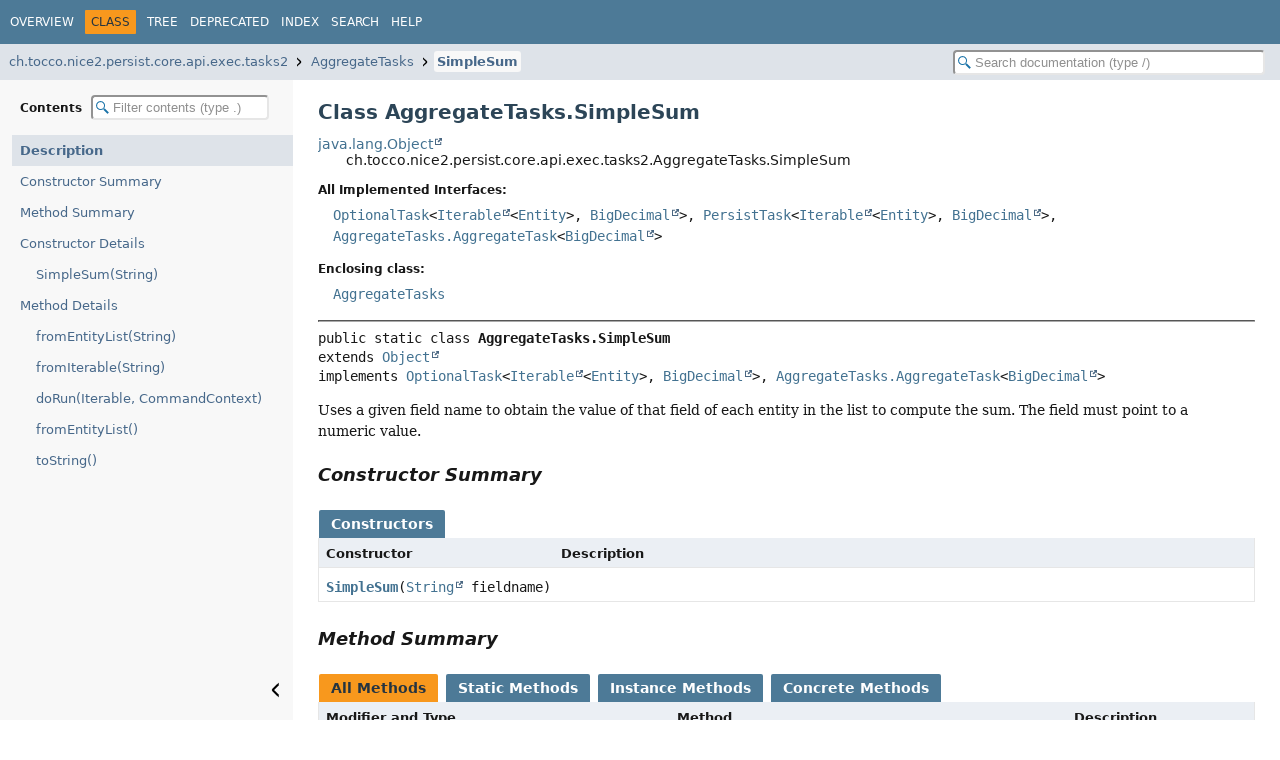

--- FILE ---
content_type: text/html; charset=utf-8
request_url: https://api-docs.tocco.ch/ch/tocco/nice2/persist/core/api/exec/tasks2/AggregateTasks.SimpleSum.html
body_size: 3108
content:
<!DOCTYPE HTML>
<html lang="en">
<head>
<!-- Generated by javadoc (25) -->
<title>AggregateTasks.SimpleSum (nice2 3.0-SNAPSHOT API)</title>
<meta name="viewport" content="width=device-width, initial-scale=1">
<meta http-equiv="Content-Type" content="text/html; charset=utf-8">
<meta name="description" content="declaration: package: ch.tocco.nice2.persist.core.api.exec.tasks2, class: AggregateTasks, class: SimpleSum">
<meta name="generator" content="javadoc/ClassWriter">
<link rel="stylesheet" type="text/css" href="../../../../../../../../resource-files/jquery-ui.min.css">
<link rel="stylesheet" type="text/css" href="../../../../../../../../resource-files/stylesheet.css">
<script type="text/javascript" src="../../../../../../../../script-files/script.js"></script>
<script type="text/javascript" src="../../../../../../../../script-files/jquery-3.7.1.min.js"></script>
<script type="text/javascript" src="../../../../../../../../script-files/jquery-ui.min.js"></script>
</head>
<body class="class-declaration-page">
<script type="text/javascript">const pathtoroot = "../../../../../../../../";
loadScripts(document, 'script');</script>
<noscript>
<div>JavaScript is disabled on your browser.</div>
</noscript>
<header role="banner">
<nav role="navigation">
<!-- ========= START OF TOP NAVBAR ======= -->
<div class="top-nav" id="navbar-top">
<div class="nav-content">
<div class="nav-menu-button"><button id="navbar-toggle-button" aria-controls="navbar-top" aria-expanded="false" aria-label="Toggle navigation links"><span class="nav-bar-toggle-icon">&nbsp;</span><span class="nav-bar-toggle-icon">&nbsp;</span><span class="nav-bar-toggle-icon">&nbsp;</span></button></div>
<div class="skip-nav"><a href="#skip-navbar-top" title="Skip navigation links">Skip navigation links</a></div>
<ul id="navbar-top-firstrow" class="nav-list" title="Navigation">
<li><a href="../../../../../../../../index.html">Overview</a></li>
<li class="nav-bar-cell1-rev">Class</li>
<li><a href="package-tree.html">Tree</a></li>
<li><a href="../../../../../../../../deprecated-list.html">Deprecated</a></li>
<li><a href="../../../../../../../../index-all.html">Index</a></li>
<li><a href="../../../../../../../../search.html">Search</a></li>
<li><a href="../../../../../../../../help-doc.html#class">Help</a></li>
</ul>
</div>
</div>
<div class="sub-nav">
<div class="nav-content">
<ol class="sub-nav-list">
<li><a href="package-summary.html">ch.tocco.nice2.persist.core.api.exec.tasks2</a></li>
<li><a href="AggregateTasks.html">AggregateTasks</a></li>
<li><a href="AggregateTasks.SimpleSum.html" class="current-selection">SimpleSum</a></li>
</ol>
<div class="nav-list-search"><input type="text" id="search-input" disabled placeholder="Search documentation (type /)" aria-label="Search in documentation" autocomplete="off" spellcheck="false"><input type="reset" id="reset-search" disabled value="Reset"></div>
</div>
</div>
<!-- ========= END OF TOP NAVBAR ========= -->
<span class="skip-nav" id="skip-navbar-top"></span></nav>
</header>
<div class="main-grid">
<nav role="navigation" class="toc" aria-label="Table of contents">
<div class="toc-header">Contents&nbsp;<input type="text" class="filter-input" disabled placeholder="Filter contents (type .)" aria-label="Filter table of contents" autocomplete="off" spellcheck="false"><input type="reset" class="reset-filter" disabled tabindex="-1" value="Reset"></div>
<ol class="toc-list" tabindex="-1">
<li><a href="#" tabindex="0">Description</a></li>
<li><a href="#constructor-summary" tabindex="0">Constructor Summary</a></li>
<li><a href="#method-summary" tabindex="0">Method Summary</a></li>
<li><a href="#constructor-detail" tabindex="0">Constructor Details</a>
<ol class="toc-list">
<li><a href="#%3Cinit%3E(java.lang.String)" tabindex="0">SimpleSum(String)</a></li>
</ol>
</li>
<li><a href="#method-detail" tabindex="0">Method Details</a>
<ol class="toc-list">
<li><a href="#fromEntityList(java.lang.String)" tabindex="0">fromEntityList(String)</a></li>
<li><a href="#fromIterable(java.lang.String)" tabindex="0">fromIterable(String)</a></li>
<li><a href="#doRun(java.lang.Iterable,ch.tocco.nice2.persist.core.api.exec.CommandContext)" tabindex="0">doRun(Iterable, CommandContext)</a></li>
<li><a href="#fromEntityList()" tabindex="0">fromEntityList()</a></li>
<li><a href="#toString()" tabindex="0">toString()</a></li>
</ol>
</li>
</ol>
<button class="hide-sidebar"><span>Hide sidebar&nbsp;</span><img src="../../../../../../../../resource-files/left.svg" alt="Hide sidebar"></button><button class="show-sidebar"><img src="../../../../../../../../resource-files/right.svg" alt="Show sidebar"><span>&nbsp;Show sidebar</span></button></nav>
<main role="main">
<!-- ======== START OF CLASS DATA ======== -->
<div class="header">
<h1 title="Class AggregateTasks.SimpleSum" class="title">Class AggregateTasks.SimpleSum</h1>
</div>
<div class="inheritance" title="Inheritance Tree"><a href="https://docs.oracle.com/en/java/javase/25/docs/api/java.base/java/lang/Object.html" title="class or interface in java.lang" class="external-link">java.lang.Object</a>
<div class="inheritance">ch.tocco.nice2.persist.core.api.exec.tasks2.AggregateTasks.SimpleSum</div>
</div>
<section class="class-description" id="class-description">
<dl class="notes">
<dt>All Implemented Interfaces:</dt>
<dd><code><a href="../OptionalTask.html" title="interface in ch.tocco.nice2.persist.core.api.exec">OptionalTask</a>&lt;<a href="https://docs.oracle.com/en/java/javase/25/docs/api/java.base/java/lang/Iterable.html" title="class or interface in java.lang" class="external-link">Iterable</a>&lt;<a href="../../entity/Entity.html" title="interface in ch.tocco.nice2.persist.core.api.entity">Entity</a>&gt;, <a href="https://docs.oracle.com/en/java/javase/25/docs/api/java.base/java/math/BigDecimal.html" title="class or interface in java.math" class="external-link">BigDecimal</a>&gt;, <a href="../PersistTask.html" title="interface in ch.tocco.nice2.persist.core.api.exec">PersistTask</a>&lt;<a href="https://docs.oracle.com/en/java/javase/25/docs/api/java.base/java/lang/Iterable.html" title="class or interface in java.lang" class="external-link">Iterable</a>&lt;<a href="../../entity/Entity.html" title="interface in ch.tocco.nice2.persist.core.api.entity">Entity</a>&gt;, <a href="https://docs.oracle.com/en/java/javase/25/docs/api/java.base/java/math/BigDecimal.html" title="class or interface in java.math" class="external-link">BigDecimal</a>&gt;, <a href="AggregateTasks.AggregateTask.html" title="interface in ch.tocco.nice2.persist.core.api.exec.tasks2">AggregateTasks.AggregateTask</a>&lt;<a href="https://docs.oracle.com/en/java/javase/25/docs/api/java.base/java/math/BigDecimal.html" title="class or interface in java.math" class="external-link">BigDecimal</a>&gt;</code></dd>
</dl>
<dl class="notes">
<dt>Enclosing class:</dt>
<dd><code><a href="AggregateTasks.html" title="class in ch.tocco.nice2.persist.core.api.exec.tasks2">AggregateTasks</a></code></dd>
</dl>
<hr>
<div class="horizontal-scroll">
<div class="type-signature"><span class="modifiers">public static class </span><span class="element-name type-name-label">AggregateTasks.SimpleSum</span>
<span class="extends-implements">extends <a href="https://docs.oracle.com/en/java/javase/25/docs/api/java.base/java/lang/Object.html" title="class or interface in java.lang" class="external-link">Object</a>
implements <a href="../OptionalTask.html" title="interface in ch.tocco.nice2.persist.core.api.exec">OptionalTask</a>&lt;<a href="https://docs.oracle.com/en/java/javase/25/docs/api/java.base/java/lang/Iterable.html" title="class or interface in java.lang" class="external-link">Iterable</a>&lt;<a href="../../entity/Entity.html" title="interface in ch.tocco.nice2.persist.core.api.entity">Entity</a>&gt;, <a href="https://docs.oracle.com/en/java/javase/25/docs/api/java.base/java/math/BigDecimal.html" title="class or interface in java.math" class="external-link">BigDecimal</a>&gt;, <a href="AggregateTasks.AggregateTask.html" title="interface in ch.tocco.nice2.persist.core.api.exec.tasks2">AggregateTasks.AggregateTask</a>&lt;<a href="https://docs.oracle.com/en/java/javase/25/docs/api/java.base/java/math/BigDecimal.html" title="class or interface in java.math" class="external-link">BigDecimal</a>&gt;</span></div>
<div class="block">Uses a given field name to obtain the value of that field of each entity
in the list to compute the sum. The field must point to a numeric value.</div>
</div>
</section>
<section class="summary">
<ul class="summary-list">
<!-- ======== CONSTRUCTOR SUMMARY ======== -->
<li>
<section class="constructor-summary" id="constructor-summary">
<h2>Constructor Summary</h2>
<div class="caption"><span>Constructors</span></div>
<div class="summary-table two-column-summary">
<div class="table-header col-first">Constructor</div>
<div class="table-header col-last">Description</div>
<div class="col-constructor-name even-row-color"><code><a href="#%3Cinit%3E(java.lang.String)" class="member-name-link">SimpleSum</a><wbr>(<a href="https://docs.oracle.com/en/java/javase/25/docs/api/java.base/java/lang/String.html" title="class or interface in java.lang" class="external-link">String</a>&nbsp;fieldname)</code></div>
<div class="col-last even-row-color">&nbsp;</div>
</div>
</section>
</li>
<!-- ========== METHOD SUMMARY =========== -->
<li>
<section class="method-summary" id="method-summary">
<h2>Method Summary</h2>
<div id="method-summary-table">
<div class="table-tabs" role="tablist" aria-orientation="horizontal"><button id="method-summary-table-tab0" role="tab" aria-selected="true" aria-controls="method-summary-table.tabpanel" tabindex="0" onkeydown="switchTab(event)" onclick="show('method-summary-table', 'method-summary-table', 3)" class="active-table-tab">All Methods</button><button id="method-summary-table-tab1" role="tab" aria-selected="false" aria-controls="method-summary-table.tabpanel" tabindex="-1" onkeydown="switchTab(event)" onclick="show('method-summary-table', 'method-summary-table-tab1', 3)" class="table-tab">Static Methods</button><button id="method-summary-table-tab2" role="tab" aria-selected="false" aria-controls="method-summary-table.tabpanel" tabindex="-1" onkeydown="switchTab(event)" onclick="show('method-summary-table', 'method-summary-table-tab2', 3)" class="table-tab">Instance Methods</button><button id="method-summary-table-tab4" role="tab" aria-selected="false" aria-controls="method-summary-table.tabpanel" tabindex="-1" onkeydown="switchTab(event)" onclick="show('method-summary-table', 'method-summary-table-tab4', 3)" class="table-tab">Concrete Methods</button></div>
<div id="method-summary-table.tabpanel" role="tabpanel" aria-labelledby="method-summary-table-tab0">
<div class="summary-table three-column-summary">
<div class="table-header col-first">Modifier and Type</div>
<div class="table-header col-second">Method</div>
<div class="table-header col-last">Description</div>
<div class="col-first even-row-color method-summary-table method-summary-table-tab2 method-summary-table-tab4"><code><a href="https://docs.oracle.com/en/java/javase/25/docs/api/java.base/java/math/BigDecimal.html" title="class or interface in java.math" class="external-link">BigDecimal</a></code></div>
<div class="col-second even-row-color method-summary-table method-summary-table-tab2 method-summary-table-tab4"><code><a href="#doRun(java.lang.Iterable,ch.tocco.nice2.persist.core.api.exec.CommandContext)" class="member-name-link">doRun</a><wbr>(<a href="https://docs.oracle.com/en/java/javase/25/docs/api/java.base/java/lang/Iterable.html" title="class or interface in java.lang" class="external-link">Iterable</a>&lt;<a href="../../entity/Entity.html" title="interface in ch.tocco.nice2.persist.core.api.entity">Entity</a>&gt;&nbsp;input,
 <a href="../CommandContext.html" title="interface in ch.tocco.nice2.persist.core.api.exec">CommandContext</a>&nbsp;ctx)</code></div>
<div class="col-last even-row-color method-summary-table method-summary-table-tab2 method-summary-table-tab4">&nbsp;</div>
<div class="col-first odd-row-color method-summary-table method-summary-table-tab2 method-summary-table-tab4"><code><a href="../PersistTask.html" title="interface in ch.tocco.nice2.persist.core.api.exec">PersistTask</a><wbr>&lt;<a href="../../entity/EntityList.html" title="interface in ch.tocco.nice2.persist.core.api.entity">EntityList</a>, <a href="https://docs.oracle.com/en/java/javase/25/docs/api/java.base/java/math/BigDecimal.html" title="class or interface in java.math" class="external-link">BigDecimal</a>&gt;</code></div>
<div class="col-second odd-row-color method-summary-table method-summary-table-tab2 method-summary-table-tab4"><code><a href="#fromEntityList()" class="member-name-link">fromEntityList</a>()</code></div>
<div class="col-last odd-row-color method-summary-table method-summary-table-tab2 method-summary-table-tab4">&nbsp;</div>
<div class="col-first even-row-color method-summary-table method-summary-table-tab1 method-summary-table-tab4"><code>static <a href="../PersistTask.html" title="interface in ch.tocco.nice2.persist.core.api.exec">PersistTask</a><wbr>&lt;<a href="../../entity/EntityList.html" title="interface in ch.tocco.nice2.persist.core.api.entity">EntityList</a>, <a href="https://docs.oracle.com/en/java/javase/25/docs/api/java.base/java/math/BigDecimal.html" title="class or interface in java.math" class="external-link">BigDecimal</a>&gt;</code></div>
<div class="col-second even-row-color method-summary-table method-summary-table-tab1 method-summary-table-tab4"><code><a href="#fromEntityList(java.lang.String)" class="member-name-link">fromEntityList</a><wbr>(<a href="https://docs.oracle.com/en/java/javase/25/docs/api/java.base/java/lang/String.html" title="class or interface in java.lang" class="external-link">String</a>&nbsp;fieldname)</code></div>
<div class="col-last even-row-color method-summary-table method-summary-table-tab1 method-summary-table-tab4">&nbsp;</div>
<div class="col-first odd-row-color method-summary-table method-summary-table-tab1 method-summary-table-tab4"><code>static <a href="AggregateTasks.SimpleSum.html" title="class in ch.tocco.nice2.persist.core.api.exec.tasks2">AggregateTasks.SimpleSum</a></code></div>
<div class="col-second odd-row-color method-summary-table method-summary-table-tab1 method-summary-table-tab4"><code><a href="#fromIterable(java.lang.String)" class="member-name-link">fromIterable</a><wbr>(<a href="https://docs.oracle.com/en/java/javase/25/docs/api/java.base/java/lang/String.html" title="class or interface in java.lang" class="external-link">String</a>&nbsp;fieldname)</code></div>
<div class="col-last odd-row-color method-summary-table method-summary-table-tab1 method-summary-table-tab4">&nbsp;</div>
<div class="col-first even-row-color method-summary-table method-summary-table-tab2 method-summary-table-tab4"><code><a href="https://docs.oracle.com/en/java/javase/25/docs/api/java.base/java/lang/String.html" title="class or interface in java.lang" class="external-link">String</a></code></div>
<div class="col-second even-row-color method-summary-table method-summary-table-tab2 method-summary-table-tab4"><code><a href="#toString()" class="member-name-link">toString</a>()</code></div>
<div class="col-last even-row-color method-summary-table method-summary-table-tab2 method-summary-table-tab4">&nbsp;</div>
</div>
</div>
</div>
<div class="inherited-list">
<h3 id="methods-inherited-from-class-java.lang.Object">Methods inherited from class&nbsp;<a href="https://docs.oracle.com/en/java/javase/25/docs/api/java.base/java/lang/Object.html#method-summary" title="class or interface in java.lang" class="external-link">Object</a></h3>
<code><a href="https://docs.oracle.com/en/java/javase/25/docs/api/java.base/java/lang/Object.html#clone()" title="class or interface in java.lang" class="external-link">clone</a>, <a href="https://docs.oracle.com/en/java/javase/25/docs/api/java.base/java/lang/Object.html#equals(java.lang.Object)" title="class or interface in java.lang" class="external-link">equals</a>, <a href="https://docs.oracle.com/en/java/javase/25/docs/api/java.base/java/lang/Object.html#finalize()" title="class or interface in java.lang" class="external-link">finalize</a>, <a href="https://docs.oracle.com/en/java/javase/25/docs/api/java.base/java/lang/Object.html#getClass()" title="class or interface in java.lang" class="external-link">getClass</a>, <a href="https://docs.oracle.com/en/java/javase/25/docs/api/java.base/java/lang/Object.html#hashCode()" title="class or interface in java.lang" class="external-link">hashCode</a>, <a href="https://docs.oracle.com/en/java/javase/25/docs/api/java.base/java/lang/Object.html#notify()" title="class or interface in java.lang" class="external-link">notify</a>, <a href="https://docs.oracle.com/en/java/javase/25/docs/api/java.base/java/lang/Object.html#notifyAll()" title="class or interface in java.lang" class="external-link">notifyAll</a>, <a href="https://docs.oracle.com/en/java/javase/25/docs/api/java.base/java/lang/Object.html#wait()" title="class or interface in java.lang" class="external-link">wait</a>, <a href="https://docs.oracle.com/en/java/javase/25/docs/api/java.base/java/lang/Object.html#wait(long)" title="class or interface in java.lang" class="external-link">wait</a>, <a href="https://docs.oracle.com/en/java/javase/25/docs/api/java.base/java/lang/Object.html#wait(long,int)" title="class or interface in java.lang" class="external-link">wait</a></code></div>
<div class="inherited-list">
<h3 id="methods-inherited-from-class-ch.tocco.nice2.persist.core.api.exec.OptionalTask">Methods inherited from interface&nbsp;<a href="../OptionalTask.html#method-summary" title="interface in ch.tocco.nice2.persist.core.api.exec">OptionalTask</a></h3>
<code><a href="../OptionalTask.html#run(java.util.Optional,ch.tocco.nice2.persist.core.api.exec.CommandContext)" title="run(Optional, CommandContext)">run</a></code></div>
<div class="inherited-list">
<h3 id="methods-inherited-from-class-ch.tocco.nice2.persist.core.api.exec.PersistTask">Methods inherited from interface&nbsp;<a href="../PersistTask.html#method-summary" title="interface in ch.tocco.nice2.persist.core.api.exec">PersistTask</a></h3>
<code><a href="../PersistTask.html#andThenDo(ch.tocco.nice2.persist.core.api.exec.PersistTask)" title="andThenDo(PersistTask)">andThenDo</a>, <a href="../PersistTask.html#compose(ch.tocco.nice2.persist.core.api.exec.PersistTask)" title="compose(PersistTask)">compose</a>, <a href="../PersistTask.html#compose2(ch.tocco.nice2.persist.core.api.exec.PersistTask)" title="compose2(PersistTask)">compose2</a>, <a href="../PersistTask.html#composeWhen(ch.tocco.nice2.persist.core.api.exec.PersistTask,ch.tocco.nice2.persist.core.api.exec.PersistTask)" title="composeWhen(PersistTask, PersistTask)">composeWhen</a>, <a href="../PersistTask.html#discardResult()" title="discardResult()">discardResult</a>, <a href="../PersistTask.html#expand()" title="expand()">expand</a>, <a href="../PersistTask.html#expand(ch.tocco.nice2.persist.core.api.exec.CollectMode)" title="expand(CollectMode)">expand</a>, <a href="../PersistTask.html#getDescription()" title="getDescription()">getDescription</a>, <a href="../PersistTask.html#ifElse(ch.tocco.nice2.persist.core.api.exec.PersistTask,ch.tocco.nice2.persist.core.api.exec.PersistTask,ch.tocco.nice2.persist.core.api.exec.PersistTask)" title="ifElse(PersistTask, PersistTask, PersistTask)">ifElse</a>, <a href="../PersistTask.html#orWhen(ch.tocco.nice2.persist.core.api.exec.PersistTask,ch.tocco.nice2.persist.core.api.exec.PersistTask)" title="orWhen(PersistTask, PersistTask)">orWhen</a>, <a href="../PersistTask.html#orWhenNot(ch.tocco.nice2.persist.core.api.exec.PersistTask,ch.tocco.nice2.persist.core.api.exec.PersistTask)" title="orWhenNot(PersistTask, PersistTask)">orWhenNot</a>, <a href="../PersistTask.html#passWhen(ch.tocco.nice2.persist.core.api.exec.PersistTask)" title="passWhen(PersistTask)">passWhen</a>, <a href="../PersistTask.html#passWhenNot(ch.tocco.nice2.persist.core.api.exec.PersistTask)" title="passWhenNot(PersistTask)">passWhenNot</a>, <a href="../PersistTask.html#skipErrors(org.slf4j.Logger)" title="skipErrors(Logger)">skipErrors</a>, <a href="../PersistTask.html#unwrap()" title="unwrap()">unwrap</a></code></div>
</section>
</li>
</ul>
</section>
<section class="details">
<ul class="details-list">
<!-- ========= CONSTRUCTOR DETAIL ======== -->
<li>
<section class="constructor-details" id="constructor-detail">
<h2>Constructor Details</h2>
<ul class="member-list">
<li>
<section class="detail" id="&lt;init&gt;(java.lang.String)">
<h3>SimpleSum</h3>
<div class="horizontal-scroll">
<div class="member-signature"><span class="modifiers">public</span>&nbsp;<span class="element-name">SimpleSum</span><wbr><span class="parameters">(<a href="https://docs.oracle.com/en/java/javase/25/docs/api/java.base/java/lang/String.html" title="class or interface in java.lang" class="external-link">String</a>&nbsp;fieldname)</span></div>
</div>
</section>
</li>
</ul>
</section>
</li>
<!-- ============ METHOD DETAIL ========== -->
<li>
<section class="method-details" id="method-detail">
<h2>Method Details</h2>
<ul class="member-list">
<li>
<section class="detail" id="fromEntityList(java.lang.String)">
<h3>fromEntityList</h3>
<div class="horizontal-scroll">
<div class="member-signature"><span class="modifiers">public static</span>&nbsp;<span class="return-type"><a href="../PersistTask.html" title="interface in ch.tocco.nice2.persist.core.api.exec">PersistTask</a>&lt;<a href="../../entity/EntityList.html" title="interface in ch.tocco.nice2.persist.core.api.entity">EntityList</a>, <a href="https://docs.oracle.com/en/java/javase/25/docs/api/java.base/java/math/BigDecimal.html" title="class or interface in java.math" class="external-link">BigDecimal</a>&gt;</span>&nbsp;<span class="element-name">fromEntityList</span><wbr><span class="parameters">(<a href="https://docs.oracle.com/en/java/javase/25/docs/api/java.base/java/lang/String.html" title="class or interface in java.lang" class="external-link">String</a>&nbsp;fieldname)</span></div>
</div>
</section>
</li>
<li>
<section class="detail" id="fromIterable(java.lang.String)">
<h3>fromIterable</h3>
<div class="horizontal-scroll">
<div class="member-signature"><span class="modifiers">public static</span>&nbsp;<span class="return-type"><a href="AggregateTasks.SimpleSum.html" title="class in ch.tocco.nice2.persist.core.api.exec.tasks2">AggregateTasks.SimpleSum</a></span>&nbsp;<span class="element-name">fromIterable</span><wbr><span class="parameters">(<a href="https://docs.oracle.com/en/java/javase/25/docs/api/java.base/java/lang/String.html" title="class or interface in java.lang" class="external-link">String</a>&nbsp;fieldname)</span></div>
</div>
</section>
</li>
<li>
<section class="detail" id="doRun(java.lang.Iterable,ch.tocco.nice2.persist.core.api.exec.CommandContext)">
<h3>doRun</h3>
<div class="horizontal-scroll">
<div class="member-signature"><span class="modifiers">public</span>&nbsp;<span class="return-type"><a href="https://docs.oracle.com/en/java/javase/25/docs/api/java.base/java/math/BigDecimal.html" title="class or interface in java.math" class="external-link">BigDecimal</a></span>&nbsp;<span class="element-name">doRun</span><wbr><span class="parameters">(<a href="https://docs.oracle.com/en/java/javase/25/docs/api/java.base/java/lang/Iterable.html" title="class or interface in java.lang" class="external-link">Iterable</a>&lt;<a href="../../entity/Entity.html" title="interface in ch.tocco.nice2.persist.core.api.entity">Entity</a>&gt;&nbsp;input,
 <a href="../CommandContext.html" title="interface in ch.tocco.nice2.persist.core.api.exec">CommandContext</a>&nbsp;ctx)</span>
                 throws <span class="exceptions"><a href="https://docs.oracle.com/en/java/javase/25/docs/api/java.base/java/lang/Exception.html" title="class or interface in java.lang" class="external-link">Exception</a></span></div>
<dl class="notes">
<dt>Specified by:</dt>
<dd><code><a href="../OptionalTask.html#doRun(A,ch.tocco.nice2.persist.core.api.exec.CommandContext)">doRun</a></code>&nbsp;in interface&nbsp;<code><a href="../OptionalTask.html" title="interface in ch.tocco.nice2.persist.core.api.exec">OptionalTask</a>&lt;<a href="https://docs.oracle.com/en/java/javase/25/docs/api/java.base/java/lang/Iterable.html" title="class or interface in java.lang" class="external-link">Iterable</a>&lt;<a href="../../entity/Entity.html" title="interface in ch.tocco.nice2.persist.core.api.entity">Entity</a>&gt;, <a href="https://docs.oracle.com/en/java/javase/25/docs/api/java.base/java/math/BigDecimal.html" title="class or interface in java.math" class="external-link">BigDecimal</a>&gt;</code></dd>
<dt>Throws:</dt>
<dd><code><a href="https://docs.oracle.com/en/java/javase/25/docs/api/java.base/java/lang/Exception.html" title="class or interface in java.lang" class="external-link">Exception</a></code></dd>
</dl>
</div>
</section>
</li>
<li>
<section class="detail" id="fromEntityList()">
<h3>fromEntityList</h3>
<div class="horizontal-scroll">
<div class="member-signature"><span class="modifiers">public</span>&nbsp;<span class="return-type"><a href="../PersistTask.html" title="interface in ch.tocco.nice2.persist.core.api.exec">PersistTask</a>&lt;<a href="../../entity/EntityList.html" title="interface in ch.tocco.nice2.persist.core.api.entity">EntityList</a>, <a href="https://docs.oracle.com/en/java/javase/25/docs/api/java.base/java/math/BigDecimal.html" title="class or interface in java.math" class="external-link">BigDecimal</a>&gt;</span>&nbsp;<span class="element-name">fromEntityList</span>()</div>
<dl class="notes">
<dt>Specified by:</dt>
<dd><code><a href="AggregateTasks.AggregateTask.html#fromEntityList()">fromEntityList</a></code>&nbsp;in interface&nbsp;<code><a href="AggregateTasks.AggregateTask.html" title="interface in ch.tocco.nice2.persist.core.api.exec.tasks2">AggregateTasks.AggregateTask</a>&lt;<a href="https://docs.oracle.com/en/java/javase/25/docs/api/java.base/java/math/BigDecimal.html" title="class or interface in java.math" class="external-link">BigDecimal</a>&gt;</code></dd>
</dl>
</div>
</section>
</li>
<li>
<section class="detail" id="toString()">
<h3>toString</h3>
<div class="horizontal-scroll">
<div class="member-signature"><span class="modifiers">public</span>&nbsp;<span class="return-type"><a href="https://docs.oracle.com/en/java/javase/25/docs/api/java.base/java/lang/String.html" title="class or interface in java.lang" class="external-link">String</a></span>&nbsp;<span class="element-name">toString</span>()</div>
<dl class="notes">
<dt>Overrides:</dt>
<dd><code><a href="https://docs.oracle.com/en/java/javase/25/docs/api/java.base/java/lang/Object.html#toString()" title="class or interface in java.lang" class="external-link">toString</a></code>&nbsp;in class&nbsp;<code><a href="https://docs.oracle.com/en/java/javase/25/docs/api/java.base/java/lang/Object.html" title="class or interface in java.lang" class="external-link">Object</a></code></dd>
</dl>
</div>
</section>
</li>
</ul>
</section>
</li>
</ul>
</section>
<!-- ========= END OF CLASS DATA ========= -->
</main>
</div>
</body>
</html>


--- FILE ---
content_type: application/javascript
request_url: https://api-docs.tocco.ch/type-search-index.js
body_size: 78473
content:
typeSearchIndex = [{"p":"ch.tocco.nice2.optional.addressabacus.api","l":"AbacusAddressExportService","k":"10"},{"p":"ch.tocco.nice2.optional.addressabacus.impl","l":"AbacusAddressExportServiceImpl"},{"p":"ch.tocco.nice2.optional.addressabacus.impl.action","l":"AbacusExportActionResource"},{"p":"ch.tocco.nice2.optional.addressabacus.impl.action","l":"AbacusExportActionService","k":"10"},{"p":"ch.tocco.nice2.optional.addressabacus.impl.action","l":"AbacusExportActionServiceImpl"},{"p":"ch.tocco.nice2.actions.impl.actions.security","l":"AbstractAccessReporterResource"},{"p":"ch.tocco.nice2.optional.finance.api.service.accountingmethod","l":"AbstractAccountingMethod"},{"p":"ch.tocco.nice2.optional.accrualexport.impl.action.task","l":"AbstractAcrualPostingExportTask"},{"p":"ch.tocco.nice2.model.form.impl.form2.components","l":"AbstractAction"},{"p":"ch.tocco.nice2.model.form.api.form2.builder","l":"AbstractActionBuilder","k":"10"},{"p":"ch.tocco.nice2.model.form.impl.form2.builder","l":"AbstractActionBuilderImpl"},{"p":"ch.tocco.nice2.netui.spi.actions","l":"AbstractActionFactory"},{"p":"ch.tocco.nice2.rest.action.spi","l":"AbstractActionResource.AbstractActionJob"},{"p":"ch.tocco.nice2.rest.action.spi","l":"AbstractActionResource"},{"p":"ch.tocco.nice2.actions.impl.actions.massmutation","l":"AbstractAddReplacePartitionedTask"},{"p":"ch.tocco.nice2.optional.address.impl.merge","l":"AbstractAddressAddressAndUserUserRelationMergeHandler"},{"p":"ch.tocco.nice2.dms.spi.content.persist","l":"AbstractAllChangesTask"},{"p":"ch.tocco.nice2.optional.evaluation.impl.flow","l":"AbstractAnswerSaver"},{"p":"ch.tocco.nice2.usermanager.impl.batchjob","l":"AbstractApiKeyBatchJob"},{"p":"ch.tocco.nice2.messaging.mail.spi","l":"AbstractAttachment"},{"p":"ch.tocco.nice2.sso.impl.authenticationflows","l":"AbstractAuthenticationFlow"},{"p":"ch.tocco.nice2.rest.client.spi","l":"AbstractAutoCompleteResource"},{"p":"ch.tocco.nice2.optional.automation.api.type","l":"AbstractAutomationTypeExecutor"},{"p":"ch.tocco.nice2.messaging.mail.spi","l":"AbstractBaseMail"},{"p":"ch.tocco.nice2.netui.impl.bind.protocols.bean","l":"AbstractBeanFactory"},{"p":"ch.tocco.nice2.boot.api","l":"AbstractBeanRemovalPostProcessor"},{"p":"ch.tocco.nice2.netui.impl.bind.protocols.bean","l":"AbstractBeanUriTarget"},{"p":"ch.tocco.nice2.optional.finance.api.report","l":"AbstractBillAddressDirective"},{"p":"ch.tocco.nice2.persist.core.spi.binary","l":"AbstractBinaryAccessProvider"},{"p":"ch.tocco.nice2.model.base.api.unmarshal.types","l":"AbstractBooleanTypeHandler"},{"p":"ch.tocco.nice2.reporting.impl.excel.styling.border","l":"AbstractBorderHandler"},{"p":"ch.tocco.nice2.model.form.api.components.layout","l":"AbstractBox"},{"p":"ch.tocco.nice2.model.form.impl.reader.handlers","l":"AbstractBoxHandler"},{"p":"ch.tocco.nice2.rest.entity.spi.search","l":"AbstractSearchRequest.AbstractBuilder"},{"p":"ch.tocco.nice2.actions.impl.actions.initialvalues.converter","l":"AbstractBuilderConverter"},{"p":"ch.tocco.nice2.optional.calendar.api","l":"AbstractCalendarEventDisplayer"},{"p":"ch.tocco.nice2.persist.entity.impl.cascadingdelete","l":"AbstractCascadeItem"},{"p":"ch.tocco.nice2.dbrefactoring.impl.xml","l":"AbstractChangelog"},{"p":"ch.tocco.nice2.web.core.api.clientquestion","l":"AbstractClientQuestion"},{"p":"ch.tocco.nice2.optional.cms.impl.content.persist","l":"AbstractCmsAllChangesTask"},{"p":"ch.tocco.nice2.persist.core.api.hibernate.interceptor","l":"AbstractCollectionInitializer"},{"p":"ch.tocco.nice2.optional.cms.impl.content.visibility","l":"AbstractCollectStatesTask"},{"p":"ch.tocco.nice2.optional.cms.impl.template.sync.collect.strategy","l":"AbstractCollectStrategy"},{"p":"ch.tocco.nice2.types.spi","l":"AbstractComparableTypeHandler"},{"p":"ch.tocco.nice2.model.form.api.components","l":"AbstractComponent"},{"p":"ch.tocco.nice2.model.form.impl.form2.components","l":"AbstractComponent"},{"p":"ch.tocco.nice2.model.form.impl.form2.components","l":"AbstractComponentContainer"},{"p":"ch.tocco.nice2.netui.api.bind.form.facades","l":"AbstractComponentFacade"},{"p":"ch.tocco.nice2.model.form.spi.reader.handler","l":"AbstractComponentHandler"},{"p":"ch.tocco.nice2.model.form.impl.form2.components","l":"AbstractCompositeComponent"},{"p":"ch.tocco.nice2.appmodule.api","l":"AbstractConfiguration"},{"p":"ch.tocco.nice2.web.core.api.clientquestion","l":"AbstractConfirmClientQuestion"},{"p":"ch.tocco.nice2.rest.core.spi.beans","l":"AbstractConfirmClientQuestionBean"},{"p":"ch.tocco.nice2.rest.core.spi.error.clientquestion","l":"AbstractConfirmClientQuestionBeanFactory"},{"p":"ch.tocco.nice2.optional.contact.impl.entitylistener","l":"AbstractContactCreateListener"},{"p":"ch.tocco.nice2.dms.spi.reference","l":"AbstractContentReferenceParser"},{"p":"ch.tocco.nice2.dms.api.util","l":"AbstractContentTreeContextDependentService"},{"p":"ch.tocco.nice2.dms.spi.tree","l":"AbstractContentTreeNode"},{"p":"ch.tocco.nice2.dms.api.tree","l":"AbstractContentTreeNodeFactory"},{"p":"ch.tocco.nice2.dms.spi.tree","l":"AbstractContentTreeNodeModel"},{"p":"ch.tocco.nice2.dms.spi.tree.permission","l":"AbstractContentTreeNodePermissionEvaluator"},{"p":"ch.tocco.nice2.dms.spi.tree.ui","l":"AbstractContentTreeViewProvider"},{"p":"ch.tocco.nice2.dms.api.tree.uri","l":"AbstractContentUriTarget"},{"p":"ch.tocco.nice2.dms.spi.content.persist","l":"AbstractCopyContentTask"},{"p":"ch.tocco.nice2.optional.membership.impl.registration.persist","l":"AbstractCreateAnswerTask"},{"p":"ch.tocco.nice2.optional.membership.impl.registration.persist","l":"AbstractCreateChoiceAnswerTask"},{"p":"ch.tocco.nice2.optional.finance.api.action","l":"AbstractCreateVoucherActionResource"},{"p":"ch.tocco.nice2.optional.finance.api.action","l":"AbstractCreateVoucherAutoCompleteResource"},{"p":"ch.tocco.nice2.persist.core.impl.hibernate.query","l":"AbstractCriteriaBuilder"},{"p":"ch.tocco.nice2.persist.core.impl.hibernate.query","l":"AbstractCriteriaBuilderWrapper"},{"p":"ch.tocco.nice2.persist.core.impl.hibernate.query","l":"CriteriaQueryBuilderImpl.AbstractCriteriaQueryWrapper"},{"p":"ch.tocco.nice2.persist.security.api.provider","l":"AbstractCustomPolicyProcessor"},{"p":"ch.tocco.nice2.optional.qualification.impl.util.entities","l":"AbstractData"},{"p":"ch.tocco.nice2.model.form.api.components","l":"AbstractDataComponent"},{"p":"ch.tocco.nice2.netui.api.bind.form.facades","l":"AbstractDataComponentFacade"},{"p":"ch.tocco.nice2.model.form.impl.reader.handlers","l":"AbstractDataComponentHandler"},{"p":"ch.tocco.nice2.optional.qualification.impl.util.entities.inputtypes","l":"AbstractInputType.AbstractDataStoreRecord"},{"p":"ch.tocco.nice2.templating.spi.freemarker.bean","l":"AbstractDateBean"},{"p":"ch.tocco.nice2.reporting.impl.dynamic.poiss","l":"AbstractDateCellWriter"},{"p":"ch.tocco.nice2.netui.impl.dwr.convert","l":"AbstractDateConverter"},{"p":"ch.tocco.nice2.persist.core.impl.hibernate.query.likeall","l":"AbstractDateFtsAdapter"},{"p":"ch.tocco.nice2.persist.core.impl.hibernate.query.function","l":"AbstractDatetimeAddFunction"},{"p":"ch.tocco.nice2.templating.impl.freemarker.adapters.templatemodel","l":"AbstractDateTimeTemplateModel"},{"p":"ch.tocco.nice2.types.impl.handlers","l":"AbstractDateTypeHandler"},{"p":"ch.tocco.nice2.optional.finance.api.service.export","l":"AbstractDebitorExporter"},{"p":"ch.tocco.nice2.types.impl.conversions","l":"AbstractDecimalConverter"},{"p":"ch.tocco.nice2.optional.order.api.promotioncode","l":"AbstractDefaultPromotionCodeLogic"},{"p":"ch.tocco.nice2.persist.core.api.exec","l":"AbstractDelegatingPersistTask"},{"p":"ch.tocco.nice2.tasks.api","l":"AbstractDeleteBatchJob"},{"p":"ch.tocco.nice2.persist.entity.api.cascadingdelete","l":"AbstractDeletionSetTraverser"},{"p":"ch.tocco.nice2.persist.core.impl.hibernate.pojo","l":"AbstractDirtyCheckingEntity"},{"p":"ch.tocco.nice2.model.entity.api.schema","l":"AbstractDispatcher"},{"p":"ch.tocco.nice2.rest.documents.impl.resources","l":"AbstractDmsActionResource"},{"p":"ch.tocco.nice2.dms.impl.content.persist","l":"AbstractDmsAllChangesTask"},{"p":"ch.tocco.nice2.dms.spi.security.policyprocessor","l":"AbstractDmsPolicyProcessor"},{"p":"ch.tocco.nice2.dms.impl.tree.ui","l":"AbstractDmsTreeViewProvider"},{"p":"ch.tocco.nice2.model.form.api.components.simple","l":"AbstractDocumentField"},{"p":"ch.tocco.nice2.optional.cms.impl.form.reference","l":"AbstractDomainSourceReferencesResolver"},{"p":"ch.tocco.nice2.netui.impl.dwr.test","l":"AbstractDwrTransferrable"},{"p":"ch.tocco.nice2.optional.effortcontingent.entitylistener.impl","l":"AbstractEffortContingentEntityListener"},{"p":"ch.tocco.nice2.rest.entity.spi.entities","l":"AbstractEntitiesResource"},{"p":"ch.tocco.nice2.persist.core.api.validation","l":"AbstractEntitiesValidator"},{"p":"ch.tocco.nice2.netui.impl.actions.entityoperation","l":"AbstractEntityActionsFactory"},{"p":"ch.tocco.nice2.dms.impl.entitydocs.interceptor","l":"AbstractEntityDocsCollectionInitializer"},{"p":"ch.tocco.nice2.dms.impl.security.guard","l":"AbstractEntityDocsGuardFactory.AbstractEntityDocsGuard"},{"p":"ch.tocco.nice2.dms.impl.security.guard","l":"AbstractEntityDocsGuardFactory"},{"p":"ch.tocco.nice2.rest.entity.impl.resources.entities","l":"AbstractEntityDocsResource"},{"p":"ch.tocco.nice2.optional.calendar.api.util.persist","l":"AbstractEntityFilter"},{"p":"ch.tocco.nice2.persist.core.api.hibernate","l":"AbstractEntityInterceptor"},{"p":"ch.tocco.nice2.persist.core.api.entity","l":"AbstractEntityList"},{"p":"ch.tocco.nice2.persist.core.api.entity","l":"AbstractEntityListWrapper"},{"p":"ch.tocco.nice2.rest.entity.impl.resources.entities","l":"AbstractEntityResource"},{"p":"ch.tocco.nice2.rest.entity.api.ruleprovider","l":"AbstractEntityRuleProvider"},{"p":"ch.tocco.nice2.persist.security.impl.provider","l":"AbstractEntitySecurityDomain"},{"p":"ch.tocco.nice2.netui.impl.bind.protocols.entity","l":"AbstractEntityUri"},{"p":"ch.tocco.nice2.dms.impl.uri.converter","l":"AbstractEntityUriConverter"},{"p":"ch.tocco.nice2.rest.entity.spi.entities","l":"AbstractEntityValidationResource"},{"p":"ch.tocco.nice2.persist.core.api.validation","l":"AbstractEntityValidator"},{"p":"ch.tocco.nice2.persist.core.api.entity.entitywrappers","l":"AbstractEntityWrapper"},{"p":"ch.tocco.nice2.optional.evaluation.impl.widgets","l":"AbstractEvaluationExecutionParticipationResource"},{"p":"ch.tocco.nice2.reporting.impl.excel","l":"AbstractExcelBuilder"},{"p":"ch.tocco.nice2.reporting.impl.action.export.column","l":"AbstractExportColumn"},{"p":"ch.tocco.nice2.model.form.impl.form2.builder","l":"AbstractFieldBuilder"},{"p":"ch.tocco.nice2.model.form.spi.converter","l":"AbstractFieldComponentConverter"},{"p":"ch.tocco.nice2.persist.core.impl.hibernate.pojo.generator","l":"AbstractFieldGeneration"},{"p":"ch.tocco.nice2.netui.api.bind.entity","l":"AbstractFieldInfo"},{"p":"ch.tocco.nice2.persist.core.api.validation","l":"AbstractFieldValidator"},{"p":"ch.tocco.nice2.textresources.impl.providers","l":"AbstractFileTextResourceProvider"},{"p":"ch.tocco.nice2.devcon.impl.modelvalidation.fix","l":"AbstractFixFactory"},{"p":"ch.tocco.nice2.optional.cms.impl.publish.widget.flowcrawler","l":"AbstractFlowCrawlerPageHandler"},{"p":"ch.tocco.nice2.model.form.impl.form2.reader.generator","l":"AbstractFormGenerator"},{"p":"ch.tocco.nice2.netui.impl.bind.form","l":"AbstractFormRebindService"},{"p":"ch.tocco.nice2.model.form.spi.formtemplateprovider","l":"AbstractFormTemplateProvider"},{"p":"ch.tocco.nice2.enterprisesearch.impl","l":"AbstractFulltextIndexService"},{"p":"ch.tocco.nice2.persist.core.impl.hibernate.query.likeall","l":"AbstractFulltextSearchTypeAdapter"},{"p":"ch.tocco.nice2.dms.impl.security.permissionsaving","l":"AbstractGetNodesArgumentTask"},{"p":"ch.tocco.nice2.optional.cms.impl.content.visibility","l":"AbstractGetSelectStatesTask"},{"p":"ch.tocco.nice2.validate.api.validators","l":"AbstractGroupValidator"},{"p":"ch.tocco.nice2.persist.core.impl.hibernate.pojo","l":"AbstractHibernateEntity"},{"p":"ch.tocco.nice2.persist.core.impl.hibernate.pojo","l":"AbstractHibernateQueryAdapter"},{"p":"ch.tocco.nice2.optional.finance.impl.action.esr.camt","l":"AbstractImportCamtFileService"},{"p":"ch.tocco.nice2.optional.finance.api.validator","l":"AbstractInactiveAccountValidator"},{"p":"ch.tocco.nice2.optional.finance.api.validator","l":"AbstractInactiveCostCenterValidator"},{"p":"ch.tocco.nice2.infobox.impl.infoboxconfiguration.infoboxtypes","l":"AbstractInfoboxType"},{"p":"ch.tocco.nice2.persist.core.impl.hibernate","l":"AbstractInjectingFactory"},{"p":"ch.tocco.nice2.optional.qualification.impl.util.entities.inputtypes","l":"AbstractInputType"},{"p":"ch.tocco.nice2.optional.qualification.impl.util.entities","l":"AbstractInstance"},{"p":"ch.tocco.nice2.rest.action.spi","l":"AbstractActionResource.AbstractInterruptableActionJob"},{"p":"ch.tocco.nice2.tasks.api.quartz","l":"AbstractInterruptableJob"},{"p":"ch.tocco.nice2.optional.order.spi.action.invoice.resource","l":"AbstractInvoiceActionResource"},{"p":"ch.tocco.nice2.optional.order.impl.action.invoice","l":"AbstractInvoiceActionService"},{"p":"ch.tocco.nice2.util.invokables","l":"AbstractInvoker"},{"p":"ch.tocco.nice2.persist.core.api.hibernate.query","l":"AbstractJdbcFunction"},{"p":"ch.tocco.nice2.tasks.api.quartz","l":"AbstractJob"},{"p":"ch.tocco.nice2.tasks.api.quartz","l":"AbstractJobDataMapHandler"},{"p":"ch.tocco.nice2.web.core.impl.servlet.req","l":"AbstractJsonServlet"},{"p":"ch.tocco.nice2.model.form.api.components","l":"AbstractLabeledComponent"},{"p":"ch.tocco.nice2.model.form.impl.form2.builder","l":"AbstractLayoutContainerBuilder"},{"p":"ch.tocco.nice2.model.form.impl.form2.reader.handler","l":"AbstractLayoutHandler"},{"p":"ch.tocco.nice2.persist.core.api.hibernate","l":"AbstractLazyEntityList"},{"p":"ch.tocco.nice2.netui.impl.actions.entityoperation","l":"AbstractListEntityActionsFactory"},{"p":"ch.tocco.nice2.security.api","l":"AbstractListGuard"},{"p":"ch.tocco.nice2.messaging.mail.api","l":"AbstractMailboxReaderHandler"},{"p":"ch.tocco.nice2.messaging.mail.spi","l":"AbstractMailProvider"},{"p":"ch.tocco.nice2.optional.mailintegration.spi","l":"AbstractMailWorker"},{"p":"ch.tocco.nice2.marking.impl.action","l":"AbstractMarkingActionResource"},{"p":"ch.tocco.nice2.netui.impl.dwr","l":"AbstractMarshaller"},{"p":"ch.tocco.nice2.persist.history.impl.xml","l":"AbstractMarshaller"},{"p":"ch.tocco.nice2.actions.impl.actions.massmutation","l":"AbstractMassMutationPartitionedTask"},{"p":"ch.tocco.nice2.optional.salary.api.action","l":"AbstractMassWageResource"},{"p":"ch.tocco.nice2.optional.survey.impl.action.export.questionhandlers","l":"AbstractMatrixExportHandler"},{"p":"ch.tocco.nice2.optional.membershiphierarchy.spi.policy","l":"AbstractMembershipHierarchyPolicyProcessor"},{"p":"ch.tocco.nice2.optional.membership.api.widgets","l":"AbstractMembershipQuestionResource"},{"p":"ch.tocco.nice2.optional.membership.api.widgets","l":"AbstractMembershipRegistrationResource"},{"p":"ch.tocco.nice2.model.menu.api","l":"AbstractMenuItem"},{"p":"ch.tocco.nice2.model.menu.api","l":"AbstractMenuItemReader"},{"p":"ch.tocco.nice2.model.base.spi.base","l":"AbstractModel"},{"p":"ch.tocco.nice2.netui.impl.actions.entityoperation","l":"AbstractModelActionFactory"},{"p":"ch.tocco.nice2.types.impl.typeadapters","l":"AbstractModelTypeAdapter"},{"p":"ch.tocco.nice2.persist.core.spi.exec","l":"AbstractModeWrapper"},{"p":"ch.tocco.nice2.optional.newsletter.api","l":"AbstractNewsletterConfiguration"},{"p":"ch.tocco.nice2.web.core.api.servlet","l":"AbstractNiceCookie"},{"p":"ch.tocco.nice2.optional.qualification.impl.util.entities","l":"AbstractNode"},{"p":"ch.tocco.nice2.templating.spi.freemarker.bean","l":"AbstractNullableBean"},{"p":"ch.tocco.nice2.types.impl.conversions","l":"AbstractNumberConverter"},{"p":"ch.tocco.nice2.model.base.api.unmarshal.validate","l":"AbstractNumberValidator"},{"p":"ch.tocco.nice2.persist.core.spi.entity.query.ql","l":"AbstractOrderableQuery"},{"p":"ch.tocco.nice2.optional.order.impl.validator","l":"AbstractOrderAccountValidator"},{"p":"ch.tocco.nice2.optional.order.api.action.invoice.tasks","l":"AbstractOrderGeneratorCheckTask"},{"p":"ch.tocco.nice2.optional.order.api.action.invoice.tasks","l":"AbstractOrderGeneratorTask"},{"p":"ch.tocco.nice2.optional.debitor.impl.action","l":"AbstractOrderMailActionResource"},{"p":"ch.tocco.nice2.optional.webshop.impl.customdata","l":"AbstractOrderPositionPriceDirective"},{"p":"ch.tocco.nice2.messaging.mail.spi","l":"AbstractOutgoingMail"},{"p":"ch.tocco.nice2.reporting.impl.action","l":"AbstractOutputActionFormInterceptor"},{"p":"ch.tocco.nice2.persist.core.api.exec","l":"AbstractPartitionedPersistTask"},{"p":"ch.tocco.nice2.persist.core.impl.hibernate.query","l":"AbstractPathQueryBuilder"},{"p":"ch.tocco.nice2.model.form.impl.form2.reader.handler.util","l":"AbstractPathResolver"},{"p":"ch.tocco.nice2.dms.impl.validate","l":"AbstractPathValidator"},{"p":"ch.tocco.nice2.netui.impl.bind.protocols.entity","l":"AbstractPersistUriTarget"},{"p":"ch.tocco.nice2.dbrefactoring.impl.liquibase.precondition","l":"AbstractPgPrecondition"},{"p":"ch.tocco.nice2.optional.qualification.impl.util.entities.inputtypes","l":"AbstractPointsInput.AbstractPointsDataRecord"},{"p":"ch.tocco.nice2.optional.qualification.impl.util.entities.inputtypes","l":"AbstractPointsInput"},{"p":"ch.tocco.nice2.persist.core.impl.hibernate.pojo","l":"AbstractPojoEntity"},{"p":"ch.tocco.nice2.rest.action.spi","l":"AbstractPreActionResource"},{"p":"ch.tocco.nice2.netui.spi.bind","l":"AbstractPrivilegedRelationDataProvider"},{"p":"ch.tocco.nice2.persist.core.impl.hibernate.metamodel","l":"AbstractPropertyMetamodel"},{"p":"ch.tocco.nice2.netui.spi.bind","l":"AbstractPutResult"},{"p":"ch.tocco.nice2.persist.core.spi.entity.query.ql","l":"AbstractQueryCompiler"},{"p":"ch.tocco.nice2.optional.survey.impl.action.export.questionhandlers","l":"AbstractQuestionExportHandler"},{"p":"ch.tocco.nice2.model.base.api.components.simple.layout","l":"AbstractRadioCheckboxGroupLayout"},{"p":"ch.tocco.nice2.model.base.spi.layout","l":"AbstractRadioCheckboxGroupModelHandler"},{"p":"ch.tocco.nice2.netui.spi.bind","l":"AbstractRebindValue"},{"p":"ch.tocco.nice2.dms.impl.entitydocs","l":"AbstractRelatedEntityPersistTask"},{"p":"ch.tocco.nice2.persist.core.impl.hibernate.pojo.relation","l":"AbstractRelationAdapter"},{"p":"ch.tocco.nice2.model.entity.impl.reading.relation","l":"AbstractRelationModelHandler"},{"p":"ch.tocco.nice2.persist.core.impl.hibernate.pojo.relation","l":"AbstractRelationQueryAdapter"},{"p":"ch.tocco.nice2.rest.entity.impl.resources.entities","l":"AbstractRelationResource"},{"p":"ch.tocco.nice2.netui.impl.bind.protocols.entity","l":"AbstractRelationUri"},{"p":"ch.tocco.nice2.reporting.impl.reportresource","l":"AbstractReportResourcesDirective"},{"p":"ch.tocco.nice2.model.form.impl.form2.reader.handler.util","l":"AbstractPathResolver.AbstractResolvedPath"},{"p":"ch.tocco.nice2.rest.core.spi","l":"AbstractRestResource"},{"p":"ch.tocco.nice2.rest.entity.api.ruleprovider","l":"AbstractRuleProviderExtension"},{"p":"ch.tocco.nice2.optional.drools.api.util","l":"AbstractRuleSource"},{"p":"ch.tocco.nice2.optional.address.impl","l":"AbstractSalutationFormDirective"},{"p":"ch.tocco.nice2.dms.impl.security.persist","l":"AbstractSaveNodeRightsTask"},{"p":"ch.tocco.nice2.model.entity.impl.entity.search","l":"AbstractSearchFieldsHolder"},{"p":"ch.tocco.nice2.model.entity.impl.reading.entity.search","l":"AbstractSearchFieldsReceiver"},{"p":"ch.tocco.nice2.netui.api.bind.entity","l":"SearchService.AbstractSearchParameters"},{"p":"ch.tocco.nice2.rest.entity.spi.search","l":"AbstractSearchRequest"},{"p":"ch.tocco.nice2.security.spi","l":"AbstractSecurityDomain"},{"p":"ch.tocco.nice2.optional.seminar.impl.actions.seminarraising","l":"AbstractSeminarActionHandlerFactory.AbstractSeminarActionHandler"},{"p":"ch.tocco.nice2.optional.seminar.impl.actions.seminarraising","l":"AbstractSeminarActionHandlerFactory"},{"p":"ch.tocco.nice2.persist.core.impl.hibernate.pojo","l":"AbstractSessionOnlyEntity"},{"p":"ch.tocco.nice2.rest.action.spi","l":"AbstractSetLookupEntityActionResource"},{"p":"ch.tocco.nice2.optional.einvoicing.impl.action.generateebill.processlogic","l":"AbstractSetStatusLogic"},{"p":"ch.tocco.nice2.devcon.impl.socket","l":"AbstractSocketFeeder"},{"p":"ch.tocco.nice2.persist.core.api.util","l":"AbstractSortedEntityList"},{"p":"ch.tocco.nice2.rest.entity.impl.search.order","l":"AbstractSortStringParser"},{"p":"ch.tocco.nice2.conditionals.api.tree","l":"FuncallNode.AbstractStatelessTypeEvaluator"},{"p":"ch.tocco.nice2.optional.qualification.impl.util.entities.inputtypes","l":"AbstractInputType.AbstractStatistics"},{"p":"ch.tocco.nice2.businessunit.impl.hierarchy","l":"AbstractStrategyHandler"},{"p":"ch.tocco.nice2.optional.survey.impl.publicsurvey","l":"AbstractSurveyAction"},{"p":"ch.tocco.nice2.synchronisation.api","l":"AbstractSynchronisationService"},{"p":"ch.tocco.nice2.optional.event.impl.actions","l":"AbstractTakeStatusHandler"},{"p":"ch.tocco.nice2.model.form.spi","l":"AbstractTemplateHandler"},{"p":"ch.tocco.nice2.templating.impl.freemarker.adapters.templatemodel","l":"AbstractTemplateModelTypeAdapter"},{"p":"ch.tocco.nice2.persist.core.impl.hibernate.query.selection.binary","l":"AbstractToManyBinaryHandler"},{"p":"ch.tocco.nice2.persist.core.impl.hibernate.query.selection","l":"AbstractToManySelectionPathHandler"},{"p":"ch.tocco.nice2.persist.core.impl.hibernate.query.selection.binary","l":"AbstractToOneBinaryHandler"},{"p":"ch.tocco.nice2.dbrefactoring.impl.model","l":"AbstractTreeNode"},{"p":"ch.tocco.nice2.netui.api.bind.form.facades.columnpropertiestypeadapters","l":"AbstractTypeAdapter"},{"p":"ch.tocco.nice2.types.api","l":"AbstractTypeAdapter"},{"p":"ch.tocco.nice2.types.spi","l":"AbstractTypeHandler"},{"p":"ch.tocco.nice2.dms.api.tree","l":"AbstractUpdateDomainShortcutListener"},{"p":"ch.tocco.nice2.dms.impl.uri","l":"AbstractUri"},{"p":"ch.tocco.nice2.netui.spi.bind.util","l":"AbstractUriTarget"},{"p":"ch.tocco.nice2.security.spi.auth","l":"AbstractUsernamePasswordAuthHandler"},{"p":"ch.tocco.nice2.validate.api.result","l":"AbstractValidationResult"},{"p":"ch.tocco.nice2.model.base.api.unmarshal.validate","l":"AbstractValidator"},{"p":"ch.tocco.nice2.validate.api.validators","l":"AbstractValidator"},{"p":"ch.tocco.nice2.validate.api.reader.handlers.validation","l":"AbstractValidatorModelHandler"},{"p":"ch.tocco.nice2.netui.api.bind.form.facades","l":"AbstractValueDataFacade"},{"p":"ch.tocco.nice2.devcon.impl.socket","l":"AbstractWebsocket"},{"p":"ch.tocco.nice2.devcon.impl.socket","l":"AbstractWebsocketDefinition"},{"p":"ch.tocco.nice2.widget.api","l":"AbstractWidgetRestResource"},{"p":"ch.tocco.nice2.model.menu.impl.xml","l":"AbstractXmlMenuBuilder"},{"p":"ch.tocco.nice2.model.base.spi.base","l":"AbstractXMLUnmarshallerModelBuilder"},{"p":"ch.tocco.nice2.dms.impl.zipextractor","l":"AbstractZipExtractionJob"},{"p":"ch.tocco.nice2.optional.event.api.qualifier","l":"AcceptConflictActionExcludedForm","k":"8"},{"p":"ch.tocco.nice2.optional.reservation.impl.actions","l":"AcceptConflictActionFactory"},{"p":"ch.tocco.nice2.optional.reservation.impl.actions","l":"AcceptConflictFormInterceptor"},{"p":"ch.tocco.nice2.optional.reservation.impl.actions","l":"AcceptConflictResource"},{"p":"ch.tocco.nice2.optional.reservation.impl.actions","l":"AcceptConflictService","k":"10"},{"p":"ch.tocco.nice2.optional.reservation.impl.actions","l":"AcceptConflictServiceImpl"},{"p":"ch.tocco.nice2.optional.reservation.impl.entitylistener","l":"AcceptedConflictEntityListener"},{"p":"ch.tocco.nice2.optional.address.impl.validator","l":"AcceptorValidator"},{"p":"ch.tocco.nice2.persist.security.api","l":"AccessPermission.Access","k":"9"},{"p":"ch.tocco.nice2.web.core.impl.servlet","l":"AccessControlAllowOriginHeaderSupplier"},{"p":"ch.tocco.nice2.web.core.impl.servlet","l":"AccessControlRequestPredicate"},{"p":"ch.tocco.nice2.dms.api.tree","l":"AccessDeniedException","k":"13"},{"p":"ch.tocco.nice2.dms.impl.tree.uri","l":"AccessDeniedException","k":"13"},{"p":"ch.tocco.nice2.dms.impl.publish.exception.handler","l":"AccessDeniedExceptionHandler"},{"p":"ch.tocco.nice2.optional.cms.impl.publish.exception.accessdenied","l":"AccessDeniedExceptionHandler"},{"p":"ch.tocco.nice2.persist.security.api","l":"AccessPermission"},{"p":"ch.tocco.nice2.entityoperation.api.security","l":"AccessPermissionCollector"},{"p":"ch.tocco.nice2.persist.security.impl","l":"AccessPermissionValidator"},{"p":"ch.tocco.nice2.persist.core.api.hibernate","l":"EntityInterceptor.AccessType","k":"9"},{"p":"ch.tocco.nice2.usermanager.api.accomplishment","l":"AccomplishmentActionService","k":"10"},{"p":"ch.tocco.nice2.usermanager.impl.accomplishment","l":"AccomplishmentActionServiceImpl"},{"p":"ch.tocco.nice2.optional.survey.impl.action","l":"AccomplishmentDeletionResource"},{"p":"ch.tocco.nice2.optional.amm.impl.actions.projectactivity.bean","l":"AccomplishmentStatus"},{"p":"ch.tocco.nice2.optional.reservation.api.qualifier","l":"AccomplishmentStatus","k":"8"},{"p":"ch.tocco.nice2.optional.survey.impl.action","l":"AccomplishmentUpdateResource"},{"p":"ch.tocco.nice2.optional.accrualexport.api.service","l":"Account"},{"p":"ch.tocco.nice2.optional.finance.impl.report.postingvoucher","l":"Account"},{"p":"ch.tocco.nice2.optional.finance.impl.entitylistener","l":"AccountEntityListener"},{"p":"ch.tocco.nice2.optional.finance.api.service.accounting","l":"AccountingService.Accounting"},{"p":"ch.tocco.nice2.optional.finance.impl.action","l":"DisplayAccountingsActionService.AccountingDisplay"},{"p":"ch.tocco.nice2.optional.finance.api.service.accountingmethod","l":"AccountingMethod","k":"10"},{"p":"ch.tocco.nice2.optional.finance.api.service.accounting","l":"AccountingService","k":"10"},{"p":"ch.tocco.nice2.optional.finance.impl.service.accounting","l":"AccountingServiceImpl"},{"p":"ch.tocco.nice2.optional.finance.impl.validator","l":"AccountTypeValidator"},{"p":"ch.tocco.nice2.optional.finance.impl.validator","l":"AccountUniqueNumberValidator"},{"p":"ch.tocco.nice2.optional.finance.impl.validator","l":"AccountVatSettingsValidator"},{"p":"ch.tocco.nice2.optional.accrualexport.impl","l":"AccrualExportConfiguration"},{"p":"ch.tocco.nice2.optional.accrualexport.impl.action.invoice.resource","l":"AccrualInvoiceActionResource"},{"p":"ch.tocco.nice2.optional.accrualexport.api.service","l":"AccrualMethodService","k":"10"},{"p":"ch.tocco.nice2.optional.accrualexport.api.action","l":"AccrualMethodServiceContribution"},{"p":"ch.tocco.nice2.optional.accrualexport.impl.action","l":"AccrualPosting"},{"p":"ch.tocco.nice2.optional.accrualexport.impl.action","l":"AccrualPostingActionService","k":"10"},{"p":"ch.tocco.nice2.optional.accrualexport.impl.action","l":"AccrualPostingActionServiceImpl"},{"p":"ch.tocco.nice2.optional.accrualexport.impl.action.task","l":"AccrualPostingExportTask"},{"p":"ch.tocco.nice2.optional.accrualexport.impl.action","l":"AccrualPostingResource"},{"p":"ch.tocco.nice2.security.impl.compiler","l":"ACLBaseListener"},{"p":"ch.tocco.nice2.netui.actions.impl.acl","l":"AclBrowserActionService","k":"10"},{"p":"ch.tocco.nice2.netui.actions.impl.acl","l":"AclBrowserActionServiceImpl"},{"p":"ch.tocco.nice2.actions.impl.actions","l":"AclBrowserResource"},{"p":"ch.tocco.nice2.security.impl.compiler","l":"ACLParser.AclContext"},{"p":"ch.tocco.nice2.security.impl","l":"AclImpliedRolesContributor"},{"p":"ch.tocco.nice2.security.impl.compiler","l":"ACLLexer"},{"p":"ch.tocco.nice2.security.impl.compiler","l":"ACLListener","k":"10"},{"p":"ch.tocco.nice2.security.impl.compiler","l":"ACLParser"},{"p":"ch.tocco.nice2.security.impl.compiler","l":"ACLParser.AclPartContext"},{"p":"ch.tocco.nice2.security.impl.compiler","l":"ACLPolicyProvider"},{"p":"ch.tocco.nice2.security.impl.compiler","l":"ACLParser.AclRuleContext"},{"p":"ch.tocco.nice2.security.impl.compiler","l":"AclTreeBuilder"},{"p":"ch.tocco.nice2.model.form.api.components.action","l":"Action","k":"10"},{"p":"ch.tocco.nice2.model.form.api.form2.components","l":"Action","k":"10"},{"p":"ch.tocco.nice2.rest.action.spi.beans","l":"PreCheckResponseBean.Action","k":"9"},{"p":"ch.tocco.nice2.model.form.api.form2.components","l":"ActionBar","k":"10"},{"p":"ch.tocco.nice2.rest.form.api.beans","l":"ActionBarBean"},{"p":"ch.tocco.nice2.model.form.impl.form2.components","l":"ActionBarImpl"},{"p":"ch.tocco.nice2.rest.form.impl.beans.factories.componentmappers","l":"ActionBarMapper"},{"p":"ch.tocco.nice2.rest.form.api.beans","l":"ActionBean"},{"p":"ch.tocco.nice2.netui.impl.actions.entityoperation","l":"AbstractEntityActionsFactory.ActionBuilder"},{"p":"ch.tocco.nice2.model.form.api.form2.builder","l":"ActionBuilder","k":"10"},{"p":"ch.tocco.nice2.netui.api.actions","l":"ActionBuilder","k":"10"},{"p":"ch.tocco.nice2.model.form.impl.form2.builder","l":"ActionBuilderImpl"},{"p":"ch.tocco.nice2.netui.impl.actions","l":"ActionBuilderImpl"},{"p":"ch.tocco.nice2.model.form.impl.reader.handlers","l":"ActionComponentHandler"},{"p":"ch.tocco.nice2.rest.form.impl.beans.factories.componentmappers","l":"ActionComponentMapper"},{"p":"ch.tocco.nice2.rest.client.api.actionconditions","l":"ActionConditionContribution","k":"11"},{"p":"ch.tocco.nice2.rest.client.impl.actionconditions","l":"ActionConditionResource"},{"p":"ch.tocco.nice2.rest.action.spi.beans","l":"ActionDataBean"},{"p":"ch.tocco.nice2.netui.api.bind.form.facades","l":"ActionFacade"},{"p":"ch.tocco.nice2.netui.spi.actions","l":"ActionFactory","k":"10"},{"p":"ch.tocco.nice2.model.form.api.form2.interceptors","l":"ActionForEntityPermissionContribution","k":"11"},{"p":"ch.tocco.nice2.netui.impl.actions.security","l":"ActionForEntityPermissionModifier"},{"p":"ch.tocco.nice2.model.form.api.form2.components","l":"ActionGroup","k":"10"},{"p":"ch.tocco.nice2.rest.form.api.beans","l":"ActionGroupBean"},{"p":"ch.tocco.nice2.model.form.api.form2.builder","l":"ActionGroupBuilder","k":"10"},{"p":"ch.tocco.nice2.model.form.impl.form2.builder","l":"ActionGroupBuilderImpl"},{"p":"ch.tocco.nice2.rest.form.impl.beans.factories.componentmappers","l":"ActionGroupComponentMapper"},{"p":"ch.tocco.nice2.model.form.impl.form2.reader.handler","l":"FormHandlerUtil.ActionGroupConfig","k":"9"},{"p":"ch.tocco.nice2.model.form.impl.form2.reader.handler","l":"ActionGroupHandler"},{"p":"ch.tocco.nice2.model.form.impl.form2.components","l":"ActionGroupImpl"},{"p":"ch.tocco.nice2.netui.api.actions","l":"ActionGroupModel","k":"10"},{"p":"ch.tocco.nice2.netui.impl.actions","l":"ActionGroupModelImpl"},{"p":"ch.tocco.nice2.model.form.impl.form2.reader.handler","l":"ActionHandler"},{"p":"ch.tocco.nice2.netui.api.bind.form.facades","l":"ActionHolderFacade","k":"10"},{"p":"ch.tocco.nice2.model.form.impl.form2.components","l":"ActionImpl"},{"p":"ch.tocco.nice2.netui.api.actions","l":"ActionManager","k":"10"},{"p":"ch.tocco.nice2.netui.impl.actions","l":"ActionManagerImpl"},{"p":"ch.tocco.nice2.model.menu.api","l":"ActionMenuItem","k":"10"},{"p":"ch.tocco.nice2.model.menu.impl","l":"ActionMenuItemImpl"},{"p":"ch.tocco.nice2.model.menu.impl.xml.readers","l":"ActionMenuReader"},{"p":"ch.tocco.nice2.model.menu.impl.xml","l":"ActionMenuReaderFactory"},{"p":"ch.tocco.nice2.metrics.impl.rest","l":"ActionMetricsCategoryExtractor"},{"p":"ch.tocco.nice2.metrics.impl.servlet","l":"ActionMetricsCategoryExtractor"},{"p":"ch.tocco.nice2.netui.api.actions","l":"ActionModel","k":"10"},{"p":"ch.tocco.nice2.netui.impl.actions","l":"ActionModelImpl"},{"p":"ch.tocco.nice2.netui.impl.actions","l":"ActionModelIterator"},{"p":"ch.tocco.nice2.netui.spi.actions","l":"ActionModifier","k":"10"},{"p":"ch.tocco.nice2.model.form.impl.form2.interceptors","l":"ActionOrderInterceptor"},{"p":"ch.tocco.nice2.rest.client.impl","l":"ActionPackagesBean"},{"p":"ch.tocco.nice2.rest.action.spi.beans","l":"ActionParentEntityBean"},{"p":"ch.tocco.nice2.netui.api.actions.security","l":"ActionPermissionService","k":"10"},{"p":"ch.tocco.nice2.netui.impl.actions.security","l":"ActionPermissionServiceImpl"},{"p":"ch.tocco.nice2.rest.action.spi.beans","l":"ActionResourceBean"},{"p":"ch.tocco.nice2.rest.documents.api","l":"ActionResourceBeanProvider"},{"p":"ch.tocco.nice2.rest.action.spi.beans","l":"ActionResourceParamsBean"},{"p":"ch.tocco.nice2.rest.action.spi.beans","l":"ActionResponseBean"},{"p":"ch.tocco.nice2.rest.action.spi","l":"AbstractActionResource.ActionResultBean"},{"p":"ch.tocco.nice2.rest.action.spi","l":"AbstractActionResource.ActionResultBeanBuilder"},{"p":"ch.tocco.nice2.rest.action.spi","l":"AbstractActionResource.ActionResultFlags","k":"11"},{"p":"ch.tocco.nice2.netui.api.actions","l":"ActionsBuilder","k":"10"},{"p":"ch.tocco.nice2.netui.impl.actions","l":"ActionsBuilderImpl"},{"p":"ch.tocco.nice2.actions.impl","l":"ActionsConfiguration"},{"p":"ch.tocco.nice2.model.form.impl.security","l":"ActionSecurityDomain"},{"p":"ch.tocco.nice2.model.form.api.security","l":"ActionSecurityDomainContributor","k":"10"},{"p":"ch.tocco.nice2.model.form.api.security","l":"ActionSelectorFactory"},{"p":"ch.tocco.nice2.model.form.api.components.action","l":"ActionSeparator","k":"10"},{"p":"ch.tocco.nice2.model.form.impl.reader.handlers","l":"ActionSeparatorComponentHandler"},{"p":"ch.tocco.nice2.netui.api.bind.form.facades","l":"ActionSeparatorFacade"},{"p":"ch.tocco.nice2.model.form.api.components.action","l":"ActionSeparatorImpl"},{"p":"ch.tocco.nice2.model.form.api.components.action","l":"ActionSeparatorWrapper"},{"p":"ch.tocco.nice2.model.form.api.form2.components","l":"BaseAction.ActionType","k":"9"},{"p":"ch.tocco.nice2.model.form.impl.form2.reader.handler.util","l":"ActionUtils"},{"p":"ch.tocco.nice2.model.form.api.components.action","l":"ActionWrapper"},{"p":"ch.tocco.nice2.duplicate.impl.actions","l":"ActivateDuplicateConfigActionResource"},{"p":"ch.tocco.nice2.duplicate.api.search","l":"ActivateDuplicateConfigActionService","k":"10"},{"p":"ch.tocco.nice2.duplicate.impl.search","l":"ActivateDuplicateConfigActionServiceImpl"},{"p":"ch.tocco.nice2.userbase.api.auth","l":"ActivateTwoFactorLoginCredentials"},{"p":"ch.tocco.nice2.optional.automation.impl.validator","l":"ActiveAfterAutomationLogicValidator"},{"p":"ch.tocco.nice2.optional.automation.impl.validator","l":"ActiveAutomationValidator"},{"p":"ch.tocco.nice2.optional.organisation.impl.batch","l":"ActivePositionBatchJob"},{"p":"ch.tocco.nice2.optional.finance.impl.batchjob","l":"ActiveVatRateBatchJob"},{"p":"ch.tocco.nice2.optional.finance.impl.entitylistener","l":"ActiveVatRateEntityListener"},{"p":"ch.tocco.nice2.optional.finance.api.service.vat","l":"ActiveVatRateService","k":"10"},{"p":"ch.tocco.nice2.optional.finance.impl.service.vat","l":"ActiveVatRateServiceImpl"},{"p":"ch.tocco.nice2.metrics.impl","l":"ActivityType","k":"9"},{"p":"ch.tocco.nice2.dbrefactoring.impl.liquibase","l":"ReportListener.Adapter"},{"p":"ch.tocco.nice2.types.api.config","l":"AdapterContribution"},{"p":"ch.tocco.nice2.model.entity.api.adapters","l":"AdapterDefaults"},{"p":"ch.tocco.nice2.optional.candidatenumber.impl.action","l":"AddCandidateNumbersActionResource"},{"p":"ch.tocco.nice2.persist.entity.impl.cascadingdelete","l":"DeletionTree.AddChildResult"},{"p":"ch.tocco.nice2.dms.impl.reference.dbrefactoring","l":"AddContentReferenceSourceFksFragment"},{"p":"ch.tocco.nice2.optional.cms.impl.content.persist","l":"AddContentTask"},{"p":"ch.tocco.nice2.dms.impl.dbrefactoring","l":"AddDmsFksFragment"},{"p":"ch.tocco.nice2.dms.impl.dbrefactoring","l":"AddEntityDocChange"},{"p":"ch.tocco.nice2.textresources.impl.providers","l":"AbstractFileTextResourceProvider.Adder","k":"10"},{"p":"ch.tocco.nice2.dbrefactoring.impl.liquibase","l":"AddForeignKeyIndexes"},{"p":"ch.tocco.nice2.dbrefactoring.impl.install.fragments","l":"AddForeignKeyIndexFragment"},{"p":"ch.tocco.nice2.optional.survey.api","l":"AdditionalAccomplishmentUserRelation","k":"8"},{"p":"ch.tocco.nice2.usermanager.api.accomplishment","l":"AdditionalAccomplishmentUserRelationContribution"},{"p":"ch.tocco.nice2.optional.event.api.eventcopy","l":"EventCopyExtensionFactory.AdditionalCopyConfigurations"},{"p":"ch.tocco.nice2.optional.qualification.impl.action.structureexport.util.beans","l":"AdditionalFieldBean"},{"p":"ch.tocco.nice2.optional.qualification.impl.action.structureexport","l":"EvaluationImportExportConfigurationService.AdditionalFieldConfiguration"},{"p":"ch.tocco.nice2.optional.qualification.impl.action.structureexport.util.converters","l":"AdditionalFieldConverter"},{"p":"ch.tocco.nice2.optional.qualification.api","l":"AdditionalFieldRecordConfig"},{"p":"ch.tocco.nice2.optional.survey.api","l":"AdditionalIntrusionRelation","k":"8"},{"p":"ch.tocco.nice2.optional.address.impl.action.mail","l":"MailSettings.AdditionalRecipients","k":"11"},{"p":"ch.tocco.nice2.optional.conflict.impl.entitylistener","l":"AdditionalRequiredRelationsContribution"},{"p":"ch.tocco.nice2.optional.membershiphierarchy.api.ruleprovider","l":"MembershipAdministrationRuleProviderExtension.AdditionalRight","k":"11"},{"p":"ch.tocco.nice2.optional.membership.api.widgets","l":"MembershipSearchRuleProviderExtension.AdditionalRight","k":"11"},{"p":"ch.tocco.nice2.optional.reservation.api.ruleprovider","l":"OwnTimetableRuleProviderExtension.AdditionalRight","k":"11"},{"p":"ch.tocco.nice2.optional.reservation.api.ruleprovider","l":"PresenceCheckRuleProviderExtension.AdditionalRight","k":"11"},{"p":"ch.tocco.nice2.optional.reservation.api.ruleprovider","l":"ReservationLecturerBookingConfirmationRuleProviderExtension.AdditionalRight","k":"11"},{"p":"ch.tocco.nice2.optional.reservation.api.ruleprovider","l":"ReservationLecturerBookingPlanningRuleProviderExtension.AdditionalRight","k":"11"},{"p":"ch.tocco.nice2.optional.reservation.api.ruleprovider","l":"ReservationLecturerBookingViewRuleProviderExtension.AdditionalRight","k":"11"},{"p":"ch.tocco.nice2.optional.reservation.api.ruleprovider","l":"TimeTableRuleProviderExtension.AdditionalRight","k":"11"},{"p":"ch.tocco.nice2.optional.lms.api.qualifier","l":"AdditionalUserRelation","k":"8"},{"p":"ch.tocco.nice2.actions.impl.actions.massmutation","l":"AddMassMutationPartitionTask"},{"p":"ch.tocco.nice2.optional.donationmembership.impl.actions","l":"AddMembershipDonationRelationsImpl"},{"p":"ch.tocco.nice2.dms.impl.security.persist","l":"AddNodeRightsTask"},{"p":"ch.tocco.nice2.dbrefactoring.impl.install.fragments","l":"AddOrderColumnIndexFragment"},{"p":"ch.tocco.nice2.actions.impl.actions.massmutation","l":"MassMutationJob.AddReplaceBean","k":"11"},{"p":"ch.tocco.nice2.optional.einvoicingpostfinance.impl.webservice.soap","l":"Address"},{"p":"ch.tocco.nice2.optional.addressabacus.impl","l":"AddressAbacusConfiguration"},{"p":"ch.tocco.nice2.optional.address.impl.merge","l":"AddressAddressRelationMergeHandler"},{"p":"ch.tocco.nice2.outputcenter.api","l":"AddressAsStringProvider","k":"10"},{"p":"ch.tocco.nice2.optional.address.impl.action","l":"AddressCheckActionService","k":"10"},{"p":"ch.tocco.nice2.optional.address.impl.action","l":"AddressCheckActionServiceImpl"},{"p":"ch.tocco.nice2.optional.address.impl.action","l":"AddressCheckResource.AddressCheckBean","k":"11"},{"p":"ch.tocco.nice2.optional.address.impl.action","l":"AddressCheckResource"},{"p":"ch.tocco.nice2.optional.address.impl","l":"AddressConfiguration"},{"p":"ch.tocco.nice2.optional.address.api","l":"AddressData"},{"p":"ch.tocco.nice2.optional.address.api","l":"AddressDataProvider","k":"10"},{"p":"ch.tocco.nice2.optional.address.impl","l":"AddressDataProviderAddress"},{"p":"ch.tocco.nice2.optional.job.impl","l":"AddressDataProviderApplication"},{"p":"ch.tocco.nice2.optional.debitor.impl","l":"AddressDataProviderDebitor"},{"p":"ch.tocco.nice2.optional.donation.impl","l":"AddressDataProviderDonation"},{"p":"ch.tocco.nice2.optional.membership.impl.report","l":"AddressDataProviderMembership"},{"p":"ch.tocco.nice2.optional.order.impl","l":"AddressDataProviderOrder"},{"p":"ch.tocco.nice2.optional.address.impl","l":"AddressDataProviderOutputJobItem"},{"p":"ch.tocco.nice2.optional.address.impl","l":"AddressDataProviderUser"},{"p":"ch.tocco.nice2.optional.address.api","l":"AddressDataUtils"},{"p":"ch.tocco.nice2.optional.finance.impl.entitylistener","l":"AddressDebitorInformationEntityListener"},{"p":"ch.tocco.nice2.optional.address.impl","l":"AddressDefaultDisplay"},{"p":"ch.tocco.nice2.optional.address.impl","l":"AddressDirective"},{"p":"ch.tocco.nice2.model.form.api.form2.components","l":"AddressField","k":"10"},{"p":"ch.tocco.nice2.rest.form.api.beans","l":"AddressFieldBean"},{"p":"ch.tocco.nice2.model.form.impl.form2.reader.handler","l":"AddressFieldHandler"},{"p":"ch.tocco.nice2.model.form.impl.form2.components","l":"AddressFieldImpl"},{"p":"ch.tocco.nice2.optional.addressgeolocation.impl","l":"AddressGeolocationConfiguration"},{"p":"ch.tocco.nice2.optional.membershiphierarchy.spi.policy","l":"AddressHierarchyResolver","k":"10"},{"p":"ch.tocco.nice2.optional.membershiphierarchy.spi.policy","l":"AddressHierarchyResolverImpl"},{"p":"ch.tocco.nice2.optional.address.impl.action","l":"AddressCheckActionService.AddressInfo"},{"p":"ch.tocco.nice2.optional.address.impl.action.uidsearch.soap","l":"AddressInformationType"},{"p":"ch.tocco.nice2.optional.address.impl.utils","l":"AddressLineSplitter"},{"p":"ch.tocco.nice2.optional.address.api","l":"AddressService.AddressLook","k":"9"},{"p":"ch.tocco.nice2.rest.form.impl.beans.factories.componentmappers","l":"AddressMapper"},{"p":"ch.tocco.nice2.optional.membershiphierarchy.impl.policy","l":"AddressMembershipHierarchyPolicyProcessor"},{"p":"ch.tocco.nice2.optional.address.api.rest.services","l":"AddressProvider","k":"10"},{"p":"ch.tocco.nice2.optional.address.impl.rest.services","l":"AddressProviderImpl"},{"p":"ch.tocco.nice2.optional.address.api.rest.services","l":"AddressProviderResultOperation","k":"10"},{"p":"ch.tocco.nice2.optional.address.impl.action.uidsearch.soap","l":"AddressSearchType"},{"p":"ch.tocco.nice2.optional.address.api","l":"AddressService","k":"10"},{"p":"ch.tocco.nice2.optional.address.impl","l":"AddressServiceImpl"},{"p":"ch.tocco.nice2.optional.address.api","l":"AddressService.AddressType","k":"9"},{"p":"ch.tocco.nice2.optional.address.impl.action.uidsearch.soap","l":"AddressType"},{"p":"ch.tocco.nice2.optional.address.impl.widgets","l":"AddressUpdateEntityBean"},{"p":"ch.tocco.nice2.optional.address.impl.action","l":"AddressUpdateFlowService","k":"10"},{"p":"ch.tocco.nice2.optional.address.impl.action","l":"AddressUpdateFlowServiceImpl"},{"p":"ch.tocco.nice2.optional.address.impl.widgets","l":"AddressUpdateResource"},{"p":"ch.tocco.nice2.optional.address.api.widgets","l":"AddressUpdateService","k":"10"},{"p":"ch.tocco.nice2.optional.address.api.widgets","l":"AddressUpdateServiceImpl"},{"p":"ch.tocco.nice2.optional.address.impl.validator","l":"AddressUpdateWidgetConfigValidator"},{"p":"ch.tocco.nice2.entityoperation.impl.merge","l":"AddressUserRelationMergeHandler"},{"p":"ch.tocco.nice2.optional.address.api","l":"AddressUserService","k":"10"},{"p":"ch.tocco.nice2.optional.address.impl","l":"AddressUserServiceImpl"},{"p":"ch.tocco.nice2.optional.cms.impl.content.persist","l":"AddSectionTask"},{"p":"ch.tocco.nice2.optional.cms.impl.content.persist","l":"AddSnippetTask"},{"p":"ch.tocco.nice2.persist.core.api.validation","l":"AddStateValidator","k":"8"},{"p":"ch.tocco.nice2.rest.documents.impl.resources","l":"AdjustArchiveTypeAction"},{"p":"ch.tocco.nice2.optional.cms.api.tree","l":"AdminCmsContentTreeContext"},{"p":"ch.tocco.nice2.dms.impl.tree","l":"AdminDmsContentTreeContext"},{"p":"ch.tocco.nice2.model.menu.api","l":"AdminMenu","k":"10"},{"p":"ch.tocco.nice2.model.menu.impl.xml","l":"AdminMenuImpl"},{"p":"ch.tocco.nice2.netui.impl.actions","l":"AdminMenuLoadService","k":"10"},{"p":"ch.tocco.nice2.netui.impl.actions","l":"AdminMenuLoadServiceImpl"},{"p":"ch.tocco.nice2.model.menu.impl.xml.readers","l":"AdminMenuReader"},{"p":"ch.tocco.nice2.model.menu.impl.xml","l":"AdminMenuReaderFactory"},{"p":"ch.tocco.nice2.model.menu.api","l":"AdminMenuReceiver","k":"10"},{"p":"ch.tocco.nice2.model.menu.impl.xml","l":"AdminMenuReceiverImpl"},{"p":"ch.tocco.nice2.model.menu.impl.xml","l":"AdminMenuReloadAction"},{"p":"ch.tocco.nice2.model.menu.impl.security","l":"AdminMenuSecurityDomain"},{"p":"ch.tocco.nice2.optional.survey.impl.publicsurvey","l":"AdminSurveyActionService","k":"10"},{"p":"ch.tocco.nice2.optional.survey.impl.publicsurvey","l":"AdminSurveyActionServiceImpl"},{"p":"ch.tocco.nice2.dms.api.tree.uri","l":"AdminTypeContribution"},{"p":"ch.tocco.nice2.dms.api.uri","l":"AdminUri","k":"10"},{"p":"ch.tocco.nice2.dms.impl.uri.factory","l":"AdminUriFactory"},{"p":"ch.tocco.nice2.dms.impl.uri","l":"AdminUriImpl"},{"p":"ch.tocco.nice2.dms.impl.tree.uri","l":"AdminUriResolveStrategy"},{"p":"ch.tocco.nice2.dms.impl.tree.uri","l":"AdminUriTarget"},{"p":"ch.tocco.nice2.dms.impl.uri.converter","l":"AdminUriToPublicUriConverter"},{"p":"ch.tocco.nice2.netui.impl.actions","l":"AdminUrlService.AdminUrls"},{"p":"ch.tocco.nice2.netui.impl.actions","l":"AdminUrlService","k":"10"},{"p":"ch.tocco.nice2.netui.impl.actions","l":"AdminUrlServiceImpl"},{"p":"ch.tocco.nice2.actions.impl.actions","l":"AdminUserReportResource"},{"p":"ch.tocco.nice2.optional.debitor.impl.action","l":"AdvancePaymentBalanceActionService","k":"10"},{"p":"ch.tocco.nice2.optional.debitor.impl.action","l":"AdvancePaymentBalanceActionServiceImpl"},{"p":"ch.tocco.nice2.persist.core.api.hibernate","l":"AdvisoryLockKey"},{"p":"ch.tocco.nice2.netui.impl.dwr","l":"ClientDataRegistryAjaxFilter.AffectedEntity"},{"p":"ch.tocco.nice2.netui.impl.bind.entity","l":"EntityPutResult.AffectedEntity"},{"p":"ch.tocco.nice2.usermanager.impl.batchjob","l":"AffiliationBatchJob"},{"p":"ch.tocco.nice2.usermanager.impl.scripting.affiliation","l":"AffiliationHandler","k":"10"},{"p":"ch.tocco.nice2.usermanager.impl.scripting.affiliation","l":"AffiliationHandlerImpl"},{"p":"ch.tocco.nice2.userbase.impl.validator","l":"AffiliationQueryValidator"},{"p":"ch.tocco.nice2.usermanager.impl.scripting.affiliation","l":"AffiliationVariableProvider"},{"p":"ch.tocco.nice2.optional.automation.impl.validator","l":"AfterAutomationLogicDateNowValidator"},{"p":"ch.tocco.nice2.optional.automation.impl.action","l":"ConfigureAfterAutomationLogicResource.AfterAutomationLogicEntityIdBean","k":"11"},{"p":"ch.tocco.nice2.optional.automation.impl.validator","l":"AfterAutomationLogicEntityModelValidator"},{"p":"ch.tocco.nice2.optional.automation.impl.afterautomationlogic","l":"AfterAutomationLogicExecutor","k":"10"},{"p":"ch.tocco.nice2.optional.automation.impl.validator","l":"AfterAutomationLogicLookupRelationValidator"},{"p":"ch.tocco.nice2.persist.core.impl.hibernate.listener","l":"AfterCommitListener","k":"10"},{"p":"ch.tocco.nice2.persist.core.impl.hibernate.listener","l":"AfterCommitListenerImpl"},{"p":"ch.tocco.nice2.persist.core.api.util","l":"AfterCommitTask"},{"p":"ch.tocco.nice2.optional.effort.api.service","l":"AfterEffortFieldUpdateListener","k":"10"},{"p":"ch.tocco.nice2.reporting.api","l":"AfterReportFunction","k":"10"},{"p":"ch.tocco.nice2.reporting.api","l":"AfterReportFunctionService","k":"10"},{"p":"ch.tocco.nice2.reporting.impl","l":"AfterReportFunctionServiceImpl"},{"p":"ch.tocco.nice2.web.core.impl.auth","l":"AfterRequestContext"},{"p":"ch.tocco.nice2.persist.core.api.exec.tasks2","l":"AggregateTasks.AggregateTask","k":"10"},{"p":"ch.tocco.nice2.persist.core.api.exec.tasks2","l":"AggregateTasks"},{"p":"ch.tocco.nice2.validate.impl.validators","l":"Ahv13Validator"},{"p":"ch.tocco.nice2.dms.api.util","l":"AliasNormalizerContribution"},{"p":"ch.tocco.nice2.dms.impl.entitylistener","l":"AliasNormalizerEntityListener"},{"p":"ch.tocco.nice2.dms.impl.validate","l":"AliasValidator"},{"p":"ch.tocco.nice2.model.form.api.form2","l":"Alignment","k":"9"},{"p":"ch.tocco.nice2.reporting.impl.excel.styling.alignment","l":"AlignmentHandler"},{"p":"ch.tocco.nice2.optional.automation.api.type","l":"AllAutomationTypeExecutor"},{"l":"All Classes and Interfaces","u":"allclasses-index.html","k":"18"},{"p":"ch.tocco.nice2.optional.reservation.api","l":"ReservationRegistrationDistribution.AllocationObject"},{"p":"ch.tocco.nice2.optional.reservation.api","l":"ReservationRegistrationDistribution.AllocationPaket"},{"p":"ch.tocco.nice2.entityoperation.api.merge","l":"AllOrNothingContribution"},{"p":"ch.tocco.nice2.persist.security.api.qualifier","l":"AllowCounterWriteAccess","k":"8"},{"p":"ch.tocco.nice2.messaging.mail.api","l":"MailProvider.AllowedEmailSender","k":"11"},{"p":"ch.tocco.nice2.persist.entity.api.validation.contribution","l":"AllowedFileTypeContribution","k":"11"},{"p":"ch.tocco.nice2.persist.entity.impl.validation.allowedFileTypes","l":"AllowedFileTypesModelHandler"},{"p":"ch.tocco.nice2.persist.entity.impl.validation.allowedFileTypes","l":"AllowedFileTypesModelHandlerFactory"},{"p":"ch.tocco.nice2.persist.entity.api.validation.validators","l":"AllowedFileTypeValidator","k":"10"},{"p":"ch.tocco.nice2.persist.entity.impl.validation.allowedFileTypes","l":"AllowedFileTypeValidatorImpl"},{"p":"ch.tocco.nice2.messaging.mail.impl","l":"AllowedFromPatternResolver"},{"p":"ch.tocco.nice2.scripting.api.groovy.security","l":"AllowedMethodContribution","k":"10"},{"p":"ch.tocco.nice2.optional.lms.api.qualifier","l":"AllowedZipMimeType","k":"8"},{"p":"ch.tocco.nice2.persist.security.api.qualifier","l":"AllowUniqueIdWriteAccess","k":"8"},{"p":"ch.tocco.nice2.security.impl.permission","l":"AllPermission"},{"p":"ch.tocco.nice2.businessunit.impl.hierarchy.strategies","l":"AllStrategyHandler"},{"p":"ch.tocco.nice2.model.form.api.form2.interceptors","l":"AlphabeticSortingFormContribution","k":"11"},{"p":"ch.tocco.nice2.model.form.impl.form2.interceptors","l":"AlphabeticSortingInterceptor"},{"p":"ch.tocco.nice2.templating.api.freemarker.adapters","l":"AlternativeValueTypeAdapter","k":"10"},{"p":"ch.tocco.nice2.persist.core.impl.hibernate.pojo.generator","l":"AlwaysFieldGeneration"},{"p":"ch.tocco.nice2.persist.core.impl.hibernate.pojo.generator","l":"AlwaysGeneratedValue","k":"8"},{"p":"ch.tocco.nice2.security.impl.compiler","l":"ArgumentMapper.AmbiguousException","k":"13"},{"p":"ch.tocco.nice2.optional.ammchecklist.impl","l":"AmmChecklistConfiguration"},{"p":"ch.tocco.nice2.optional.amm.impl","l":"AmmConfiguration"},{"p":"ch.tocco.nice2.optional.amm.api.service","l":"AmmDay"},{"p":"ch.tocco.nice2.optional.amm.api.service","l":"AmmExpenses","k":"11"},{"p":"ch.tocco.nice2.optional.amm.api.actions.ammpdf","l":"AmmFieldInput","k":"11"},{"p":"ch.tocco.nice2.optional.amm.api.actions.ammpdf","l":"AmmFieldMapping","k":"11"},{"p":"ch.tocco.nice2.optional.amm.api.actions.ammpdf","l":"AmmMappingHelper"},{"p":"ch.tocco.nice2.optional.amm.impl.report","l":"AmmMethod"},{"p":"ch.tocco.nice2.optional.amm.api.service","l":"AmmMonth"},{"p":"ch.tocco.nice2.optional.amm.impl.actions.ammpdf","l":"AmmPdfActionResource"},{"p":"ch.tocco.nice2.optional.amm.api.service","l":"AmmService","k":"10"},{"p":"ch.tocco.nice2.optional.amm.api.service","l":"AmmServiceConditions","k":"10"},{"p":"ch.tocco.nice2.optional.amm.impl.service","l":"AmmServiceImpl"},{"p":"ch.tocco.nice2.optional.finance.impl.action.esr.camt.xstream","l":"Amount"},{"p":"ch.tocco.nice2.model.form.api.components.simple","l":"AmountField","k":"10"},{"p":"ch.tocco.nice2.model.form.api.components.simple","l":"AmountFieldImpl"},{"p":"ch.tocco.nice2.model.form.api.components.simple","l":"AmountFieldWrapper"},{"p":"ch.tocco.nice2.security.impl.compiler","l":"ACLParser.AndContext"},{"p":"ch.tocco.nice2.persist.core.spi.entity.query.ql","l":"PersistQLParser.AndContext"},{"p":"ch.tocco.nice2.validate.api.validators","l":"AndGroupValidator","k":"10"},{"p":"ch.tocco.nice2.validate.api.validators","l":"AndGroupValidatorImpl"},{"p":"ch.tocco.nice2.validate.api.reader.handlers.validation","l":"AndGroupValidatorModelHandler"},{"p":"ch.tocco.nice2.conditionals.api.tree","l":"AndNode"},{"p":"ch.tocco.nice2.conditionals.api.tree","l":"Node.Annotation","k":"9"},{"p":"ch.tocco.nice2.persist.core.api.hibernate.javatype","l":"CustomFieldContribution.AnnotationDefinition"},{"p":"ch.tocco.nice2.conditionals.api.tree","l":"Node.AnnotationKey"},{"p":"ch.tocco.nice2.optional.anonymization.impl","l":"AnonymizationConfiguration"},{"p":"ch.tocco.nice2.optional.anonymization.api","l":"AnonymizationTask","k":"8"},{"p":"ch.tocco.nice2.optional.anonymization.impl.action","l":"AnonymizeActionResource"},{"p":"ch.tocco.nice2.optional.anonymization.impl.action","l":"AnonymizeActionService","k":"10"},{"p":"ch.tocco.nice2.optional.anonymization.impl.action","l":"AnonymizeActionServiceImpl"},{"p":"ch.tocco.nice2.optional.anonymization.api","l":"AnonymizeEntitiesDeleteRelationContribution"},{"p":"ch.tocco.nice2.optional.anonymization.api","l":"AnonymizeEntitiesIgnoreFieldContribution"},{"p":"ch.tocco.nice2.optional.anonymization.impl.task","l":"AnonymizeEntitiesJob"},{"p":"ch.tocco.nice2.optional.anonymization.api","l":"AnonymizeEntitiesModifyFieldContribution"},{"p":"ch.tocco.nice2.optional.anonymization.api","l":"AnonymizeEntitiesModifyRelationContribution"},{"p":"ch.tocco.nice2.optional.anonymization.impl.task","l":"AnonymizeEntityHistoryTask"},{"p":"ch.tocco.nice2.security.impl.auth","l":"AnonymousAuthenticationHandler"},{"p":"ch.tocco.nice2.security.api.auth","l":"AnonymousCredentials","k":"10"},{"p":"ch.tocco.nice2.optional.cms.impl.publish.model","l":"AnonymousModelProvider"},{"p":"ch.tocco.nice2.security.spi","l":"AnonymousPrincipal"},{"p":"ch.tocco.nice2.security.spi","l":"AnonymousRolePrincipal"},{"p":"ch.tocco.nice2.web.core.api.websocket","l":"AnonymousWebsocket"},{"p":"ch.tocco.nice2.optional.membership.impl.registration.question","l":"Answer"},{"p":"ch.tocco.nice2.optional.evaluation.impl.widgets","l":"Answer","k":"11"},{"p":"ch.tocco.nice2.web.core.api.clientquestion","l":"PredefinedAnswers.Answer"},{"p":"ch.tocco.nice2.optional.survey.api.questionhandler","l":"AnswerBean"},{"p":"ch.tocco.nice2.optional.survey.impl.action","l":"CreateSurveyAnswerActionService.AnswerBox"},{"p":"ch.tocco.nice2.optional.event.impl.actions","l":"AnswerEventQuestionActionService","k":"10"},{"p":"ch.tocco.nice2.optional.event.impl.actions","l":"AnswerEventQuestionActionServiceImpl"},{"p":"ch.tocco.nice2.optional.evaluation.impl.validators","l":"AnswerOptionIdUniqueValidator"},{"p":"ch.tocco.nice2.web.core.api.clientquestion","l":"ClientAnswer.AnswerOrigin","k":"9"},{"p":"ch.tocco.nice2.optional.survey.impl.freemarker","l":"AnswerProvider","k":"10"},{"p":"ch.tocco.nice2.optional.evaluation.impl.flow","l":"AnswerSaver","k":"10"},{"p":"ch.tocco.nice2.optional.evaluation.impl.flow","l":"AnswerSaverContribution"},{"p":"ch.tocco.nice2.web.core.api.clientquestion","l":"InternalClientQuestionService.AnswerSupplier","k":"10"},{"p":"ch.tocco.nice2.optional.membership.impl.registration.persist","l":"CreateAnswerTaskServiceImpl.AnswerTaskContribution"},{"p":"ch.tocco.nice2.model.base.api.unmarshal.annotations","l":"AnyAttribute","k":"8"},{"p":"ch.tocco.nice2.model.base.api.unmarshal.annotations","l":"AnyElement","k":"8"},{"p":"ch.tocco.nice2.userbase.api.auth","l":"ApiKey","k":"11"},{"p":"ch.tocco.nice2.usermanager.api","l":"ApiKeyActionService","k":"10"},{"p":"ch.tocco.nice2.usermanager.impl","l":"ApiKeyActionServiceImpl"},{"p":"ch.tocco.nice2.usermanager.impl.batchjob","l":"ApiKeyExpiryReminderBatchJob"},{"p":"ch.tocco.nice2.userbase.api.auth","l":"ApiKeyManager","k":"10"},{"p":"ch.tocco.nice2.userbase.impl.auth","l":"ApiKeyManagerImpl"},{"p":"ch.tocco.nice2.userbase.impl.auth","l":"ApiKeyUsernamePasswordAuthenticator"},{"p":"ch.tocco.nice2.optional.calendar.impl.rest.services.operations","l":"AppendAvailabilityCalendarOperation"},{"p":"ch.tocco.nice2.optional.calendar.impl.rest.services.operations","l":"AppendCalendarTypeOperation"},{"p":"ch.tocco.nice2.model.menu.impl.xml.readers","l":"AppendReader"},{"p":"ch.tocco.nice2.netui.actions.impl.acl","l":"AclBrowserActionService.AppliedToUserOption","k":"9"},{"p":"ch.tocco.nice2.dbrefactoring.impl.process","l":"ApplyRunOnChangeProcessor"},{"p":"ch.tocco.nice2.appmodule.api","l":"AppModule","k":"10"},{"p":"ch.tocco.nice2.synchronisation.api.collect","l":"AppModuleCollectingStrategy"},{"p":"ch.tocco.nice2.optional.cms.impl.template.sync.collect.strategy","l":"AppModuleCollectStrategy"},{"p":"ch.tocco.nice2.appmodule.impl","l":"AppModuleConfiguration"},{"p":"ch.tocco.nice2.appmodule.impl","l":"AppModuleImpl"},{"p":"ch.tocco.nice2.optional.apprenticeshipchecklist.impl","l":"ApprenticeshipChecklistConfiguration"},{"p":"ch.tocco.nice2.optional.apprenticeship.impl","l":"ApprenticeshipConfiguration"},{"p":"ch.tocco.nice2.optional.apprenticeshipcorrespondence.impl","l":"ApprenticeshipCorrespondenceModuleConfiguration"},{"p":"ch.tocco.nice2.optional.apprenticeshiporder.impl","l":"ApprenticeshipOrderModuleConfiguration"},{"p":"ch.tocco.nice2.util","l":"TopoSort.Arc"},{"p":"ch.tocco.nice2.messaging.mail.api","l":"ArchiveCleanUpService","k":"10"},{"p":"ch.tocco.nice2.messaging.mail.impl","l":"ArchiveCleanUpServiceImpl"},{"p":"ch.tocco.nice2.usermanager.impl.entitylistener","l":"ArchivedUserEntityListener"},{"p":"ch.tocco.nice2.optional.eventadminextranet.impl.batch","l":"ArchiveOldEventsBatchJob"},{"p":"ch.tocco.nice2.outputcenter.api","l":"OutputJob.ArchiveType","k":"9"},{"p":"ch.tocco.nice2.messaging.mail.impl","l":"CreateMailArchiveAttachmentTask.Args"},{"p":"ch.tocco.nice2.dms.api.tree.persisttask","l":"GetAllRelatedEntities.Args"},{"p":"ch.tocco.nice2.reporting.impl.async","l":"ReportGenerationTask.Args"},{"p":"ch.tocco.nice2.tasks.impl.progress.persist","l":"SetupEnvironmentTask.Args"},{"p":"ch.tocco.nice2.tasks.impl.progress.persist","l":"UpdateStartDateTask.Args"},{"p":"ch.tocco.nice2.tasks.impl.progress.persist","l":"UpdateTaskExecutionStatusTask.Args"},{"p":"ch.tocco.nice2.security.impl.compiler","l":"ArgumentCollector"},{"p":"ch.tocco.nice2.security.impl.compiler","l":"ACLParser.ArgumentContext"},{"p":"ch.tocco.nice2.userbase.impl","l":"ArgumentFactories"},{"p":"ch.tocco.nice2.persist.core.spi.query","l":"ArgumentFactory","k":"10"},{"p":"ch.tocco.nice2.persist.core.spi.util","l":"ArgumentFactoryContribution"},{"p":"ch.tocco.nice2.security.impl.compiler","l":"ArgumentMapper"},{"p":"ch.tocco.nice2.optional.einvoicingpostfinance.impl.webservice.soap","l":"ArrayOfBillerReport"},{"p":"ch.tocco.nice2.optional.einvoicingpostfinance.impl.webservice.soap","l":"ArrayOfBillRecipient"},{"p":"ch.tocco.nice2.optional.einvoicingpostfinance.impl.webservice.soap","l":"ArrayOfDownloadFile"},{"p":"ch.tocco.nice2.optional.einvoicingpostfinance.impl.webservice.soap","l":"ArrayOfEBillRecipientSubscriptionStatus"},{"p":"ch.tocco.nice2.optional.einvoicingpostfinance.impl.webservice.soap","l":"ArrayOfInvoice"},{"p":"ch.tocco.nice2.optional.einvoicingpostfinance.impl.webservice.soap","l":"ArrayOfInvoiceReport"},{"p":"ch.tocco.nice2.optional.address.impl.action.uidsearch.soap","l":"ArrayOfOrganisationType"},{"p":"ch.tocco.nice2.optional.einvoicingpostfinance.impl.webservice.soap","l":"ArrayOfProcessedInvoice"},{"p":"ch.tocco.nice2.optional.einvoicingpostfinance.impl.webservice.soap","l":"ArrayOfProtocolReport"},{"p":"ch.tocco.nice2.optional.einvoicingpostfinance.impl.webservice.soap","l":"ArrayOfSearchInvoice"},{"p":"ch.tocco.nice2.optional.einvoicingpostfinance.impl.webservice.soap","l":"ArrayOfstring"},{"p":"ch.tocco.nice2.persist.core.impl.hibernate.query.mapper","l":"ArrayResultRowMapperFactory"},{"p":"ch.tocco.nice2.optional.webshop.impl","l":"Article"},{"p":"ch.tocco.nice2.optional.order.impl.action","l":"CreateOrderPositionActionFormService.ArticleDefaultValues"},{"p":"ch.tocco.nice2.optional.order.impl.validator","l":"ArticleStatusValidator"},{"p":"ch.tocco.nice2.optional.event.impl.actions","l":"AssignEventQuestionActionResource"},{"p":"ch.tocco.nice2.optional.finance.api.action","l":"AssignPaymentToRelatedEntityContribution"},{"p":"ch.tocco.nice2.optional.finance.impl.action","l":"AssignPaymentToRelatedEntityService","k":"10"},{"p":"ch.tocco.nice2.optional.finance.impl.action","l":"AssignPaymentToRelatedEntityServiceImpl"},{"p":"ch.tocco.nice2.optional.functionmutation.impl","l":"AssociationResolverService","k":"10"},{"p":"ch.tocco.nice2.optional.functionmutation.impl","l":"AssociationResolverServiceImpl"},{"p":"ch.tocco.nice2.optional.reservation.api","l":"ReservationEventRequest.AsssignedTarget"},{"p":"ch.tocco.nice2.reporting.impl.async","l":"AsyncReportGenerationService","k":"10"},{"p":"ch.tocco.nice2.reporting.impl.async","l":"AsyncReportGenerationServiceImpl"},{"p":"ch.tocco.nice2.optional.news.impl.batch","l":"AtomFeedReaderBatchJob"},{"p":"ch.tocco.nice2.optional.news.impl.batch","l":"AtomFeedReaderContribution"},{"p":"ch.tocco.nice2.optional.incamail.impl.soap","l":"Attachment"},{"p":"ch.tocco.nice2.messaging.mail.api","l":"Attachment","k":"10"},{"p":"ch.tocco.nice2.messaging.mail.api","l":"MailArchive.AttachmentId","k":"11"},{"p":"ch.tocco.nice2.messaging.mail.spi","l":"AttachmentImpl"},{"p":"ch.tocco.nice2.messaging.mail.impl","l":"AttachmentLinkTransformer"},{"p":"ch.tocco.nice2.dms.impl.customdataprovider","l":"AttachmentMimeTypeIconCustomDataProvider"},{"p":"ch.tocco.nice2.optional.address.impl.action.mail","l":"SendMailJob.AttachmentSupplier","k":"10"},{"p":"ch.tocco.nice2.messaging.mail.impl","l":"MailArchiveImpl.AttachmentValue"},{"p":"ch.tocco.nice2.model.base.api.unmarshal.annotations","l":"Attribute","k":"8"},{"p":"ch.tocco.nice2.security.api","l":"Attribute","k":"8"},{"p":"ch.tocco.nice2.optional.newsletterbrevo.impl","l":"BrevoSynchronisationService.AttributePath","k":"11"},{"p":"ch.tocco.nice2.optional.newsletterbrevo.impl.listener","l":"AttributeSyncListener"},{"p":"ch.tocco.nice2.optional.newsletterbrevo.impl","l":"BrevoSynchronisationService.AttributeType","k":"9"},{"p":"ch.tocco.nice2.security.impl.auth","l":"AuthChallenge"},{"p":"ch.tocco.nice2.web.core.api.servlet","l":"AuthCookie"},{"p":"ch.tocco.nice2.web.core.api.auth","l":"AuthenticatedServlet"},{"p":"ch.tocco.nice2.security.api.auth","l":"AuthenticationActionException","k":"13"},{"p":"ch.tocco.nice2.security.api.auth","l":"AuthenticationCancelledException","k":"13"},{"p":"ch.tocco.nice2.security.spi.auth","l":"AuthenticationEvent"},{"p":"ch.tocco.nice2.security.api.auth","l":"AuthenticationFailedException","k":"13"},{"p":"ch.tocco.nice2.web.core.impl.auth","l":"AuthenticationFilter"},{"p":"ch.tocco.nice2.web.core.impl.auth","l":"AuthenticationFilterHelper"},{"p":"ch.tocco.nice2.security.spi.auth","l":"AuthenticationHandler","k":"10"},{"p":"ch.tocco.nice2.security.spi.auth","l":"AuthenticationHandlerAdapter"},{"p":"ch.tocco.nice2.security.api.auth","l":"AuthenticationResult"},{"p":"ch.tocco.nice2.security.api.auth","l":"Authenticator","k":"10"},{"p":"ch.tocco.nice2.security.impl.compiler","l":"ACLParser.AuthorityContext"},{"p":"ch.tocco.nice2.optional.forum.impl.customdata","l":"AuthorPostCountProvider"},{"p":"ch.tocco.nice2.rest.client.spi","l":"AbstractAutoCompleteResource.AutoCompleteBuilder"},{"p":"ch.tocco.nice2.rest.client.spi","l":"AbstractAutoCompleteResource.AutoCompleteContext","k":"11"},{"p":"ch.tocco.nice2.model.form.impl.form2.reader.handler","l":"AutoCompleteHandler"},{"p":"ch.tocco.nice2.model.form.impl.reader.handlers","l":"AutoCompleteHandler"},{"p":"ch.tocco.nice2.rest.client.spi","l":"AbstractAutoCompleteResource.AutoCompleteMode","k":"9"},{"p":"ch.tocco.nice2.rest.client.spi","l":"AbstractAutoCompleteResource.AutoCompleteRequest"},{"p":"ch.tocco.nice2.rest.client.spi","l":"AbstractAutoCompleteResource.AutoCompleteValue"},{"p":"ch.tocco.nice2.rest.client.spi","l":"AbstractAutoCompleteResource.AutoCompleteValues"},{"p":"ch.tocco.nice2.optional.evaluation.impl.batch","l":"AutoEvaluationIntrusionBatchJob"},{"p":"ch.tocco.nice2.optional.evaluation.api.qualifier","l":"AutoEvaluationIntrusionRelationToCopy","k":"8"},{"p":"ch.tocco.nice2.optional.evaluation.impl.validators","l":"AutoIntrusionMandatoryRelationValidator"},{"p":"ch.tocco.nice2.optional.forum.impl.util","l":"AutoLinkCreator"},{"p":"ch.tocco.nice2.optional.qualification.impl.batchjob","l":"AutomatedEvaluationBatchJob"},{"p":"ch.tocco.nice2.optional.candidatenumber.impl.eventcopy","l":"AutomaticCandidateNumberExtensionFactory"},{"p":"ch.tocco.nice2.optional.candidatenumber.impl.service","l":"AutomaticCandidateNumberHelper"},{"p":"ch.tocco.nice2.optional.candidatenumber.impl.entitylistener","l":"AutomaticCandidateNumberListener"},{"p":"ch.tocco.nice2.optional.candidatenumber.impl.action","l":"AutomaticCandidateNumbersActionResource"},{"p":"ch.tocco.nice2.optional.candidatenumber.impl.validator","l":"AutomaticCandidateNumberValidator"},{"p":"ch.tocco.nice2.optional.automation.impl.action","l":"ConfigureAutomationResource.AutomationConfigsBean","k":"11"},{"p":"ch.tocco.nice2.optional.automation.impl","l":"AutomationConfiguration"},{"p":"ch.tocco.nice2.optional.automation.impl.validator","l":"AutomationExecutionPathValidator"},{"p":"ch.tocco.nice2.optional.automation.impl","l":"AutomationExecutor"},{"p":"ch.tocco.nice2.optional.automation.impl.trigger.batchjob","l":"AutomationJob"},{"p":"ch.tocco.nice2.optional.automation.impl.trigger.listener","l":"AutomationListener"},{"p":"ch.tocco.nice2.optional.automation.impl.trigger.listener","l":"AutomationListenerHelper"},{"p":"ch.tocco.nice2.optional.automation.impl.trigger.listener","l":"AutomationListenerService"},{"p":"ch.tocco.nice2.optional.automation.impl.trigger.listener","l":"AutomationListenerValidator"},{"p":"ch.tocco.nice2.optional.automation.impl.batchjob","l":"AutomationLogRemovalBatchJob"},{"p":"ch.tocco.nice2.optional.automation.impl.validator","l":"AutomationOnlyConfiguredAfterAutomationLogicValidator"},{"p":"ch.tocco.nice2.optional.automation.impl.validator","l":"AutomationSameEntityModelValidator"},{"p":"ch.tocco.nice2.optional.automation.impl.trigger.batchjob","l":"AutomationSchedulerListener"},{"p":"ch.tocco.nice2.optional.automation.impl.trigger.batchjob","l":"AutomationSchedulerService"},{"p":"ch.tocco.nice2.optional.automation.impl.trigger.batchjob","l":"AutomationSchedulerStarter"},{"p":"ch.tocco.nice2.optional.automation.impl.trigger.batchjob","l":"AutomationScheduleValidator"},{"p":"ch.tocco.nice2.optional.automation.api.type","l":"AutomationTypeExecutor","k":"10"},{"p":"ch.tocco.nice2.optional.automation.api","l":"AutomationUtils"},{"p":"ch.tocco.nice2.persist.core.impl.hibernate.query.likeall","l":"AutoNumberFtsAdapter"},{"p":"ch.tocco.nice2.userbase.impl.types","l":"AutoTimestampTypeHandler"},{"p":"ch.tocco.nice2.userbase.impl.types","l":"AutoUsernameTypeHandler"},{"p":"ch.tocco.nice2.optional.address.impl.entitylistener","l":"AvailabilityCalendarFieldsListener"},{"p":"ch.tocco.nice2.optional.address.impl.action","l":"AvailabilityCreateCalendarSeriesActionResource"},{"p":"ch.tocco.nice2.optional.address.impl.action","l":"CreateAvailabilityActionService.AvailabilityCreateData"},{"p":"ch.tocco.nice2.optional.address.impl.action","l":"AvailabilityDeleteCalendarSeriesActionResource"},{"p":"ch.tocco.nice2.optional.calendar.impl.scheduler","l":"AvailabilityDisplayer"},{"p":"ch.tocco.nice2.model.form.api.form2.components","l":"AvailabilityField","k":"10"},{"p":"ch.tocco.nice2.rest.form.api.beans","l":"AvailabilityFieldBean"},{"p":"ch.tocco.nice2.model.form.impl.form2.reader.handler","l":"AvailabilityFieldHandler"},{"p":"ch.tocco.nice2.model.form.impl.reader.handlers","l":"AvailabilityFieldHandler"},{"p":"ch.tocco.nice2.model.form.impl.form2.components","l":"AvailabilityFieldImpl"},{"p":"ch.tocco.nice2.rest.form.impl.beans.factories.componentmappers","l":"AvailabilityFieldMapper"},{"p":"ch.tocco.nice2.optional.address.impl.flows","l":"AvailabilityFlowService","k":"10"},{"p":"ch.tocco.nice2.optional.address.impl.flows","l":"AvailabilityFlowServiceImpl"},{"p":"ch.tocco.nice2.optional.reservation.impl.queryfunction","l":"AvailabilityQueryFunction"},{"p":"ch.tocco.nice2.optional.address.impl.action.util","l":"AvailabilitySeriesHelper"},{"p":"ch.tocco.nice2.optional.qualification.impl.drools.facts","l":"AveragePoints"},{"p":"ch.tocco.nice2.persist.core.api.exec.tasks2","l":"AggregateTasks.Avg"},{"p":"ch.tocco.nice2.optional.einvoicingpostfinance.impl.webservice.soap","l":"B2BService","k":"10"},{"p":"ch.tocco.nice2.optional.einvoicingpostfinance.impl.webservice.soap","l":"B2BService_Service"},{"p":"ch.tocco.nice2.enterprisesearch.impl.ui","l":"BackendFulltextSearchService","k":"10"},{"p":"ch.tocco.nice2.enterprisesearch.impl.ui","l":"BackendFulltextSearchServiceImpl"},{"p":"ch.tocco.nice2.reporting.impl.excel.styling","l":"BackgroundColorHandler"},{"p":"ch.tocco.nice2.rest.core.spi.error","l":"BadRequestException","k":"13"},{"p":"ch.tocco.nice2.rest.core.spi.error","l":"BadRequestExceptionMapper"},{"p":"ch.tocco.nice2.optional.debitor.impl.action","l":"BalanceDebitorActionDisplayService","k":"10"},{"p":"ch.tocco.nice2.optional.debitor.impl.action","l":"BalanceDebitorActionDisplayServiceImpl"},{"p":"ch.tocco.nice2.optional.debitor.impl.action","l":"BalanceDebitorActionService","k":"10"},{"p":"ch.tocco.nice2.optional.debitor.impl.action","l":"BalanceDebitorActionServiceImpl"},{"p":"ch.tocco.nice2.optional.salary.impl.validator","l":"BalancedWageValidator"},{"p":"ch.tocco.nice2.optional.finance.impl.action.esr.camt.xstream.v54","l":"BankToCustomerDebitCreditNotification"},{"p":"ch.tocco.nice2.optional.finance.impl.action.esr.camt.xstream.v53","l":"BankToCustomerStatement"},{"p":"ch.tocco.nice2.optional.finance.impl.action.esr.camt.xstream","l":"BankTransactionCode"},{"p":"ch.tocco.nice2.templating.impl.freemarker.directives","l":"BarcodeDirective"},{"p":"ch.tocco.nice2.rest.entity.spi.search","l":"SearchRequest.Base","k":"10"},{"p":"ch.tocco.nice2.optional.address.impl.action.mail","l":"SendMailJob.Base64AttachmentSupplier"},{"p":"ch.tocco.nice2.model.form.api.form2.components","l":"BaseAction","k":"10"},{"p":"ch.tocco.nice2.rest.form.api.beans","l":"BaseActionBean"},{"p":"ch.tocco.nice2.rest.form.impl.beans.factories.componentmappers","l":"BaseActionComponentMapper"},{"p":"ch.tocco.nice2.rest.form.impl.beans.factories.componentmappers","l":"BaseComponentMapper"},{"p":"ch.tocco.nice2.messaging.mail.api","l":"BaseMail","k":"10"},{"p":"ch.tocco.nice2.conditionals.api.tree.processing","l":"BaseNodeVisitor"},{"p":"ch.tocco.nice2.model.entity.api","l":"BaseRuntimeException","k":"13"},{"p":"ch.tocco.nice2.types.api.config","l":"BaseTypeContribution"},{"p":"ch.tocco.nice2.web.core.api.websocket","l":"BaseWebsocket"},{"p":"ch.tocco.nice2.web.core.api.websocket","l":"BaseWebsocketListener","k":"10"},{"p":"ch.tocco.nice2.dms.impl.dbrefactoring","l":"BasicEntityFolderCreate"},{"p":"ch.tocco.nice2.netui.impl.dwr.test.extstore","l":"BasicReadExample","k":"10"},{"p":"ch.tocco.nice2.netui.impl.dwr.test.extstore","l":"BasicReadExampleImpl"},{"p":"ch.tocco.nice2.tasks.api.quartz","l":"BatchJob","k":"8"},{"p":"ch.tocco.nice2.tasks.api.quartz","l":"BatchJobContribution"},{"p":"ch.tocco.nice2.tasks.api.quartz","l":"BatchJobDefinition","k":"10"},{"p":"ch.tocco.nice2.tasks.impl.batch","l":"BatchJobEntityListener"},{"p":"ch.tocco.nice2.tasks.api.quartz","l":"BatchJobManager","k":"10"},{"p":"ch.tocco.nice2.tasks.impl.quartz","l":"BatchJobManagerImpl"},{"p":"ch.tocco.nice2.tasks.impl.validator","l":"BatchjobStartTimeValidator"},{"p":"ch.tocco.nice2.netui.impl.bind.protocols.bean","l":"BeanFactory","k":"10"},{"p":"ch.tocco.nice2.rest.documents.impl.resources","l":"BeanFactory","k":"10"},{"p":"ch.tocco.nice2.rest.documents.impl.resources","l":"BeanFactoryImpl"},{"p":"ch.tocco.nice2.netui.impl.bind.protocols.bean","l":"BeanHolder"},{"p":"ch.tocco.nice2.boot.api.bean","l":"BeanUtils.BeanInfo"},{"p":"ch.tocco.nice2.netui.impl.bind.protocols.bean","l":"BeanUri"},{"p":"ch.tocco.nice2.netui.impl.bind.protocols.bean","l":"BeanUriUtils"},{"p":"ch.tocco.nice2.boot.api.bean","l":"BeanUtils"},{"p":"ch.tocco.nice2.netui.impl.bind.protocols.bean","l":"BeanUtils"},{"p":"ch.tocco.nice2.entityoperation.impl.importer.converters","l":"BigDecimalImportConverter"},{"p":"ch.tocco.nice2.types.impl.handlers","l":"BigDecimalTypeHandler"},{"p":"ch.tocco.nice2.rest.entity.impl.values","l":"BigDecimalValueConverter"},{"p":"ch.tocco.nice2.dbrefactoring.impl.liquibase.datatype","l":"BigSerialDataType"},{"p":"ch.tocco.nice2.optional.einvoicingpostfinance.impl.batch.processprotocol.xstream","l":"Bill"},{"p":"ch.tocco.nice2.optional.einvoicingpostfinance.impl.webservice.soap","l":"BillerReport"},{"p":"ch.tocco.nice2.optional.order.impl.afterreportfunction","l":"BillingDateAfterReportFunction"},{"p":"ch.tocco.nice2.optional.order.api.entitylistener","l":"BillingPositionCheckContribution"},{"p":"ch.tocco.nice2.optional.order.impl.entitylistener","l":"BillingPositionCheckEntityListener"},{"p":"ch.tocco.nice2.optional.order.api","l":"BillingPositionCheckerService","k":"10"},{"p":"ch.tocco.nice2.optional.order.api","l":"BillingPositionCheckerServiceImpl"},{"p":"ch.tocco.nice2.optional.order.impl.entitylistener","l":"BillingPositionEntityCheckEntityListener"},{"p":"ch.tocco.nice2.optional.order.impl.action.invoice","l":"BillingPositionInvoiceActionServiceImpl"},{"p":"ch.tocco.nice2.optional.order.impl.action.invoice","l":"BillingPositionInvoiceActionServiceImpl.BillingPositionInvokeOrderGeneratorTask"},{"p":"ch.tocco.nice2.optional.order.api.qualifier","l":"BillingPositionRelations","k":"8"},{"p":"ch.tocco.nice2.optional.order.impl.action.invoice.resource","l":"BillingPositionsInvoiceGeneratorJob"},{"p":"ch.tocco.nice2.optional.order.api.service","l":"BillingPositionSourceEntityService","k":"10"},{"p":"ch.tocco.nice2.optional.order.impl.service","l":"BillingPositionSourceEntityServiceImpl"},{"p":"ch.tocco.nice2.optional.order.impl.action","l":"BillingPositionTransferActionService","k":"10"},{"p":"ch.tocco.nice2.optional.order.impl.action","l":"BillingPositionTransferActionServiceImpl"},{"p":"ch.tocco.nice2.optional.order.api","l":"BillingPositionUtil"},{"p":"ch.tocco.nice2.optional.einvoicingpostfinance.impl.webservice.soap","l":"BillRecipient"},{"p":"ch.tocco.nice2.persist.core.spi.entity","l":"Binaries"},{"p":"ch.tocco.nice2.persist.core.api.entity","l":"Binary"},{"p":"ch.tocco.nice2.persist.core.spi.binary","l":"BinaryAccessProvider","k":"10"},{"p":"ch.tocco.nice2.messaging.mail.spi","l":"BinaryAttachment"},{"p":"ch.tocco.nice2.rest.entity.spi.beans","l":"BinaryBean"},{"p":"ch.tocco.nice2.templating.spi.freemarker.bean","l":"BinaryBean"},{"p":"ch.tocco.nice2.reporting.impl.dynamic.poiss","l":"BinaryCellWriter"},{"p":"ch.tocco.nice2.dms.api.tree","l":"BinaryContent","k":"10"},{"p":"ch.tocco.nice2.dms.api.publish","l":"BinaryDeliveryService.BinaryContent"},{"p":"ch.tocco.nice2.dms.spi.tree","l":"BinaryContentImpl"},{"p":"ch.tocco.nice2.dms.spi.tree","l":"BinaryContentModel"},{"p":"ch.tocco.nice2.dms.impl.tree.permission","l":"BinaryContentPermissionEvaluator"},{"p":"ch.tocco.nice2.dms.impl.publish","l":"BinaryContentProcessor"},{"p":"ch.tocco.nice2.dms.impl.tree.uri","l":"BinaryContentUriResolveStrategy"},{"p":"ch.tocco.nice2.dms.impl.tree.uri","l":"BinaryContentUriTarget"},{"p":"ch.tocco.nice2.dms.impl.bind","l":"BinaryConverter"},{"p":"ch.tocco.nice2.reporting.impl.dynamic.csv","l":"BinaryCsvTypeAdapter"},{"p":"ch.tocco.nice2.persist.core.api.hibernate.binary","l":"BinaryData","k":"10"},{"p":"ch.tocco.nice2.persist.core.api.hibernate.binary","l":"BinaryDataAccessor","k":"10"},{"p":"ch.tocco.nice2.persist.core.impl.hibernate.binary","l":"BinaryDataAccessorImpl"},{"p":"ch.tocco.nice2.persist.core.impl.hibernate.binary","l":"BinaryDataImpl"},{"p":"ch.tocco.nice2.rest.entity.impl.beans.factories","l":"BinaryDataJsonSerializerContribution"},{"p":"ch.tocco.nice2.dms.api.publish","l":"BinaryDeliveryService","k":"10"},{"p":"ch.tocco.nice2.dms.impl.publish","l":"BinaryDeliveryServiceImpl"},{"p":"ch.tocco.nice2.netui.impl.dwr.download","l":"BinaryDownloadManager","k":"10"},{"p":"ch.tocco.nice2.netui.impl.dwr.download","l":"BinaryDownloadManagerImpl"},{"p":"ch.tocco.nice2.dms.impl.bind","l":"BinaryEntityServiceValuePostProcessorTypeAdapter"},{"p":"ch.tocco.nice2.persist.core.api.entity","l":"BinaryFactory","k":"10"},{"p":"ch.tocco.nice2.rest.entity.impl.beans.factories","l":"BinaryFieldValueFactory"},{"p":"ch.tocco.nice2.dbrefactoring.spi.install.fragments","l":"BinaryFkFragment"},{"p":"ch.tocco.nice2.templating.spi.freemarker.bean","l":"BinaryFunctions"},{"p":"ch.tocco.nice2.persist.core.api.binary","l":"BinaryHashingService","k":"10"},{"p":"ch.tocco.nice2.entityoperation.impl.importer.converters","l":"BinaryImportConverter"},{"p":"ch.tocco.nice2.persist.core.impl.hibernate.javatype","l":"BinaryJavaType"},{"p":"ch.tocco.nice2.persist.core.spi.binary","l":"BinaryLoadException","k":"13"},{"p":"ch.tocco.nice2.dms.impl.tree","l":"BinaryNodeFactory"},{"p":"ch.tocco.nice2.templating.impl.freemarker.templatemodel","l":"BinaryObjectWrapper"},{"p":"ch.tocco.nice2.persist.core.impl.hibernate.legacy","l":"BinaryQueryParameter"},{"p":"ch.tocco.nice2.persist.core.impl.hibernate.query.selection.binary.interceptor","l":"BinaryQueryResults"},{"p":"ch.tocco.nice2.dms.api.upload","l":"MultiUploadService.BinaryResource"},{"p":"ch.tocco.nice2.dms.impl.customdataprovider","l":"BinarySizeCustomDataProvider"},{"p":"ch.tocco.nice2.persist.core.spi.binary","l":"BinaryStoreException","k":"13"},{"p":"ch.tocco.nice2.dms.impl.template","l":"BinaryTemplateEntityFieldHandler"},{"p":"ch.tocco.nice2.model.form.impl.entity","l":"BinaryToDocumentFieldConverter"},{"p":"ch.tocco.nice2.persist.core.impl.bin","l":"BinaryTypeHandler"},{"p":"ch.tocco.nice2.persist.core.api.entity","l":"Binary.BinaryUrl"},{"p":"ch.tocco.nice2.netui.api.bind","l":"BindException","k":"13"},{"p":"ch.tocco.nice2.netui.api.bind.form.facades","l":"BirthDateFacade"},{"p":"ch.tocco.nice2.model.form.api.components.simple","l":"BirthDateField","k":"10"},{"p":"ch.tocco.nice2.model.form.impl.reader.handlers","l":"BirthDateFieldHandler"},{"p":"ch.tocco.nice2.model.form.api.components.simple","l":"BirthDateFieldImpl"},{"p":"ch.tocco.nice2.model.form.api.components.simple","l":"BirthDateFieldWrapper"},{"p":"ch.tocco.nice2.entityoperation.impl.importer.converters","l":"BirthdateImportConverter"},{"p":"ch.tocco.nice2.optional.address.impl.entitylistener","l":"BirthdateSortingEntityListener"},{"p":"ch.tocco.nice2.model.form.impl.entity","l":"BirthDateToBirthDateFieldConverter"},{"p":"ch.tocco.nice2.netui.api.bind.form.facades.columnpropertiestypeadapters","l":"BirthdateTypeAdapter"},{"p":"ch.tocco.nice2.optional.address.impl.batch","l":"BirthdayCongratulateBatchJob"},{"p":"ch.tocco.nice2.persist.core.impl.hibernate.query.function","l":"BirthdayQueryFunction"},{"p":"ch.tocco.nice2.netui.api.bind","l":"Blame","k":"9"},{"p":"ch.tocco.nice2.optional.qualificationregistration.impl.eventregistration","l":"BlockedOptionalModulesMessageBuilder"},{"p":"ch.tocco.nice2.optional.einvoicingpostfinance.impl.batch.processprotocol.xstream","l":"Body"},{"p":"ch.tocco.nice2.reporting.impl.excel.styling","l":"BoldHandler"},{"p":"ch.tocco.nice2.optional.finance.impl.action","l":"BookIncomingPaymentActionResource"},{"p":"ch.tocco.nice2.optional.finance.api.util","l":"BookIncomingPaymentService","k":"10"},{"p":"ch.tocco.nice2.optional.finance.impl.util","l":"BookIncomingPaymentServiceImpl"},{"p":"ch.tocco.nice2.optional.event.impl.actions","l":"TakeLecturerBookingActionService.BookingInfo"},{"p":"ch.tocco.nice2.optional.debitor.impl.action","l":"BookOrderActionResource"},{"p":"ch.tocco.nice2.optional.debitor.impl.action","l":"BookOrderActionService","k":"10"},{"p":"ch.tocco.nice2.optional.debitor.impl.action","l":"BookOrderActionServiceImpl"},{"p":"ch.tocco.nice2.optional.debitoreinvoicing.impl.action.generateebill.processlogic","l":"BookOrderLogic"},{"p":"ch.tocco.nice2.optional.debitor.impl.batchjob","l":"BookOrdersBatchJob"},{"p":"ch.tocco.nice2.optional.debitor.api.batchjob","l":"BookOrdersBatchJobFilterContribution","k":"11"},{"p":"ch.tocco.nice2.optional.event.impl.actions","l":"BookRegistrationActionResource"},{"p":"ch.tocco.nice2.optional.event.impl.actions","l":"BookRegistrationActionService","k":"10"},{"p":"ch.tocco.nice2.optional.event.impl.actions","l":"BookRegistrationActionServiceImpl"},{"p":"ch.tocco.nice2.reporting.impl.dynamic.poiss","l":"BooleanCellWriter"},{"p":"ch.tocco.nice2.enterprisesearch.impl.indexing.typeadapter","l":"BooleanFulltextExtractorTypeAdapter"},{"p":"ch.tocco.nice2.optional.entityhistory.impl","l":"BooleanHistoryTypeAdapter"},{"p":"ch.tocco.nice2.entityoperation.impl.importer.converters","l":"BooleanImportConverter"},{"p":"ch.tocco.nice2.templating.impl.freemarker.templatemodel","l":"BooleanObjectWrapper"},{"p":"ch.tocco.nice2.templating.impl.freemarker.templatemodel","l":"BooleanTemplateModel"},{"p":"ch.tocco.nice2.model.form.impl.entity","l":"BooleanToCheckboxConverter"},{"p":"ch.tocco.nice2.types.impl.typeadapters","l":"AbstractModelTypeAdapter.BooleanTypeAdapter"},{"p":"ch.tocco.nice2.netui.api.bind.form.facades.columnpropertiestypeadapters","l":"BooleanTypeAdapter"},{"p":"ch.tocco.nice2.templating.impl.freemarker.adapters.templatemodel","l":"BooleanTypeAdapter"},{"p":"ch.tocco.nice2.model.base.api.unmarshal.types","l":"BooleanTypeHandler"},{"p":"ch.tocco.nice2.types.impl.handlers","l":"BooleanTypeHandler"},{"p":"ch.tocco.nice2.boot.impl","l":"BootConfiguration"},{"p":"ch.tocco.nice2.boot.api","l":"BootFilters"},{"p":"ch.tocco.nice2.reporting.impl.excel.styling.border","l":"BorderBottomHandler"},{"p":"ch.tocco.nice2.reporting.impl.excel.styling.border","l":"BorderHandler"},{"p":"ch.tocco.nice2.reporting.impl.excel.styling.border","l":"BorderLeftHandler"},{"p":"ch.tocco.nice2.reporting.impl.excel.styling.border","l":"BorderRightHandler"},{"p":"ch.tocco.nice2.reporting.impl.excel.styling.border","l":"BorderTopHandler"},{"p":"ch.tocco.nice2.optional.event.impl.actions","l":"BothTakeStatusHandler"},{"p":"ch.tocco.nice2.optional.geolocation.impl.jdbc","l":"BoundingboxJdbcFunction"},{"p":"ch.tocco.nice2.model.form.api.components.layout","l":"Box","k":"10"},{"p":"ch.tocco.nice2.infobox.api","l":"BoxStatus","k":"10"},{"p":"ch.tocco.nice2.infobox.impl","l":"BoxStatusImpl"},{"p":"ch.tocco.nice2.model.form.api.components.layout","l":"BoxWrapper"},{"p":"ch.tocco.nice2.rest.documents.impl.beans","l":"BreadcrumbItemBean"},{"p":"ch.tocco.nice2.rest.documents.impl.beans","l":"BreadcrumbsBean"},{"p":"ch.tocco.nice2.dms.impl.freemarker","l":"BreadcrumbsDirective"},{"p":"ch.tocco.nice2.optional.newsletterbrevo.impl.actions","l":"BrevoAccountCredentialsAction"},{"p":"ch.tocco.nice2.optional.newsletterbrevo.impl.validator","l":"BrevoAttributePathValidator"},{"p":"ch.tocco.nice2.optional.newsletterbrevo.impl.validator","l":"BrevoAttributeValueValidator"},{"p":"ch.tocco.nice2.optional.newsletterbrevo.impl.listener","l":"BrevoBlocklistListener"},{"p":"ch.tocco.nice2.optional.newsletterbrevo.impl.batchjob","l":"BrevoBlocklistRefreshBatchJob"},{"p":"ch.tocco.nice2.optional.newsletterbrevo.impl.listener","l":"BrevoBlocklistValidator"},{"p":"ch.tocco.nice2.optional.newsletterbrevo.impl.util","l":"BrevoConditions"},{"p":"ch.tocco.nice2.optional.newsletterbrevo.impl.listener","l":"BrevoEmailChangeListener.BrevoEmailChangeContext"},{"p":"ch.tocco.nice2.optional.newsletterbrevo.impl.listener","l":"BrevoEmailChangeListener"},{"p":"ch.tocco.nice2.optional.newsletterbrevo.impl.resource","l":"BrevoEmailDeserializer"},{"p":"ch.tocco.nice2.optional.newsletterbrevo.impl.listener","l":"BrevoEmailChangeListener.BrevoEmailUpdate","k":"11"},{"p":"ch.tocco.nice2.optional.newsletterbrevo.impl.util","l":"BrevoHelper"},{"p":"ch.tocco.nice2.optional.newsletterbrevo.impl.resource","l":"BrevoWebhookData.BrevoListData","k":"11"},{"p":"ch.tocco.nice2.optional.newsletterbrevo.impl.resource","l":"BrevoWebhookData.BrevoListUpdates","k":"11"},{"p":"ch.tocco.nice2.optional.newsletterbrevo.impl.resource","l":"BrevoWebhookData.BrevoMultiWebhookContent","k":"11"},{"p":"ch.tocco.nice2.optional.newsletterbrevo.impl","l":"BrevoService","k":"10"},{"p":"ch.tocco.nice2.optional.newsletterbrevo.impl","l":"BrevoServiceImpl"},{"p":"ch.tocco.nice2.optional.newsletterbrevo.impl.resource","l":"BrevoWebhookData.BrevoSingleWebhookContent","k":"11"},{"p":"ch.tocco.nice2.optional.newsletterbrevo.impl.resource","l":"BrevoWebhookData.BrevoSingleWebhookContentData","k":"11"},{"p":"ch.tocco.nice2.optional.newsletterbrevo.impl.batchjob","l":"BrevoSynchronisationBatchJob"},{"p":"ch.tocco.nice2.optional.newsletterbrevo.impl","l":"BrevoSynchronisationService","k":"10"},{"p":"ch.tocco.nice2.optional.newsletterbrevo.impl","l":"BrevoSynchronisationServiceImpl"},{"p":"ch.tocco.nice2.optional.newsletterbrevo.impl.resource","l":"BrevoUpdateDeserializer"},{"p":"ch.tocco.nice2.optional.newsletterbrevo.impl.resource","l":"BrevoWebhook"},{"p":"ch.tocco.nice2.optional.newsletterbrevo.impl.resource","l":"BrevoWebhookData.BrevoWebhookContent","k":"10"},{"p":"ch.tocco.nice2.optional.newsletterbrevo.impl.resource","l":"BrevoWebhookData","k":"11"},{"p":"ch.tocco.nice2.optional.finance.impl.service.accounting","l":"BruttoAccountingMethodImpl"},{"p":"ch.tocco.nice2.persist.entity.impl.defaultvalue","l":"BufferedSetEntityDefaultsTask"},{"p":"ch.tocco.nice2.dms.spi.content.persist","l":"AbstractCopyContentTask.Config.Builder"},{"p":"ch.tocco.nice2.optional.address.impl","l":"AddressDefaultDisplay.Builder"},{"p":"ch.tocco.nice2.optional.webshop.impl","l":"Article.Builder"},{"p":"ch.tocco.nice2.dbrefactoring.impl.modulesupport","l":"ColumnIterator.Builder"},{"p":"ch.tocco.nice2.optional.qualification.impl.drools.facts.conclusion","l":"ConclusionFactory.Builder"},{"p":"ch.tocco.nice2.dms.api.tree","l":"CopyContentTreeNodeParams.Builder"},{"p":"ch.tocco.nice2.dms.api.tree","l":"CopyFolderNodeParams.Builder"},{"p":"ch.tocco.nice2.persist.history.api","l":"DomainEntityId.Builder"},{"p":"ch.tocco.nice2.optional.geolocation.api","l":"GeoLocationEntityContribution.Builder"},{"p":"ch.tocco.nice2.optional.cms.impl.publicflows.mailform","l":"MailFormConf.Builder"},{"p":"ch.tocco.nice2.rest.entity.impl.search","l":"PathSearchRequest.Builder"},{"p":"ch.tocco.nice2.rest.entity.spi.rebind","l":"RebindLimitConfiguration.Builder"},{"p":"ch.tocco.nice2.dms.impl.reference.form","l":"ReferenceGroup.Builder"},{"p":"ch.tocco.nice2.rest.entity.spi.search","l":"SearchRequest.Builder","k":"10"},{"p":"ch.tocco.nice2.persist.security.api","l":"SecureTreeQuery.Builder","k":"10"},{"p":"ch.tocco.nice2.dms.api.upload.zip","l":"ZipImportResult.Builder"},{"p":"ch.tocco.nice2.security.impl","l":"Builders"},{"p":"ch.tocco.nice2.netui.api.qualifier","l":"BuiltinQueryParameterHandler","k":"8"},{"p":"ch.tocco.nice2.rest.entity.impl.resources.bulkdeletion.swagger","l":"BulkDeleteEntityRequest","k":"8"},{"p":"ch.tocco.nice2.rest.entity.impl.resources.bulkdeletion.swagger","l":"BulkDeleteEntityResponse","k":"8"},{"p":"ch.tocco.nice2.rest.entity.impl.resources.bulkdeletion.swagger","l":"BulkDeleteStatusResponse","k":"8"},{"p":"ch.tocco.nice2.entityoperation.impl.bulkdeletion","l":"BulkDeletionException","k":"13"},{"p":"ch.tocco.nice2.entityoperation.impl.bulkdeletion","l":"BulkDeletionJob"},{"p":"ch.tocco.nice2.rest.entity.impl.resources.bulkdeletion","l":"BulkDeletionResource"},{"p":"ch.tocco.nice2.entityoperation.api.bulkdeletion","l":"BulkDeletionService","k":"10"},{"p":"ch.tocco.nice2.entityoperation.impl.bulkdeletion","l":"BulkDeletionServiceImpl"},{"p":"ch.tocco.nice2.rest.entity.impl.resources.bulkdeletion","l":"BulkDeletionStatusBean"},{"p":"ch.tocco.nice2.optional.address.impl.validator","l":"BusinessAddressValidator"},{"p":"ch.tocco.nice2.optional.address.impl.action.uidsearch.soap","l":"BusinessFault"},{"p":"ch.tocco.nice2.businessunit.api","l":"BusinessUnit","k":"10"},{"p":"ch.tocco.nice2.usersettings.impl.businessunit","l":"BusinessUnitAuthListener"},{"p":"ch.tocco.nice2.rest.principal.impl.beans","l":"BusinessUnitBean"},{"p":"ch.tocco.nice2.businessunit.api","l":"BusinessUnitChange"},{"p":"ch.tocco.nice2.rest.principal.impl.beans","l":"BusinessUnitChangeBean"},{"p":"ch.tocco.nice2.businessunit.api","l":"BusinessUnitChangeListener","k":"10"},{"p":"ch.tocco.nice2.dbrefactoring.spi","l":"BusinessUnitChangelogPostProcessor","k":"10"},{"p":"ch.tocco.nice2.dbrefactoring.impl.process","l":"BusinessUnitChangelogPostProcessorImpl"},{"p":"ch.tocco.nice2.businessunit.impl","l":"BusinessUnitConfiguration"},{"p":"ch.tocco.nice2.reporting.api.description","l":"BusinessUnitCorporateDesignContribution"},{"p":"ch.tocco.nice2.reporting.impl.sync","l":"BusinessUnitCorporateDesignSynchronisationService"},{"p":"ch.tocco.nice2.optional.finance.impl.validator","l":"BusinessUnitCostAccountingValidator"},{"p":"ch.tocco.nice2.messaging.mail.impl.validator","l":"BusinessUnitDefaultFromValidator"},{"p":"ch.tocco.nice2.optional.finance.api.validator","l":"BusinessUnitDependentDefaultFlag"},{"p":"ch.tocco.nice2.optional.finance.impl.validator","l":"BusinessUnitDependentDefaultFlagValidator"},{"p":"ch.tocco.nice2.businessunit.api.services","l":"BusinessUnitEmailService","k":"10"},{"p":"ch.tocco.nice2.businessunit.impl.services","l":"BusinessUnitEmailServiceImpl"},{"p":"ch.tocco.nice2.netui.actions.impl.businessunit","l":"CopyBusinessUnitValuesActionService.BusinessUnitEntity"},{"p":"ch.tocco.nice2.businessunit.impl.intercept","l":"BusinessUnitEntityCreationListener"},{"p":"ch.tocco.nice2.dms.impl.dbrefactoring","l":"BusinessunitEntityFolderUpdate"},{"p":"ch.tocco.nice2.businessunit.impl.intercept","l":"BusinessUnitEntityInterceptorContribution"},{"p":"ch.tocco.nice2.usermanager.impl.templating","l":"BusinessUnitModelMethod.BusinessUnitEntityModelBean"},{"p":"ch.tocco.nice2.businessunit.impl.services","l":"BusinessUnitEntityModelHandlerService"},{"p":"ch.tocco.nice2.optional.finance.impl.validator","l":"BusinessUnitFinanceFlagValidator"},{"p":"ch.tocco.nice2.businessunit.impl.validator","l":"BusinessUnitHierarchyValidator"},{"p":"ch.tocco.nice2.businessunit.api","l":"BusinessUnitHolder"},{"p":"ch.tocco.nice2.businessunit.impl","l":"BusinessUnitIdQuery"},{"p":"ch.tocco.nice2.businessunit.impl.intercept","l":"BusinessUnitInterceptorHelper"},{"p":"ch.tocco.nice2.businessunit.api","l":"BusinessUnitManager","k":"10"},{"p":"ch.tocco.nice2.businessunit.impl","l":"BusinessUnitManagerImpl"},{"p":"ch.tocco.nice2.netui.impl.actions","l":"BusinessUnitMenuService","k":"10"},{"p":"ch.tocco.nice2.netui.impl.actions","l":"BusinessUnitMenuServiceImpl"},{"p":"ch.tocco.nice2.businessunit.impl.exec","l":"BusinessUnitMode"},{"p":"ch.tocco.nice2.dbrefactoring.api.data","l":"YamlInitialValues.BusinessUnitMode","k":"9"},{"p":"ch.tocco.nice2.usermanager.impl.templating","l":"BusinessUnitModelMethod"},{"p":"ch.tocco.nice2.usermanager.impl.templating","l":"BusinessUnitModelMethod.BusinessUnitModuleBean"},{"p":"ch.tocco.nice2.businessunit.impl","l":"BusinessUnitPrincipalQuery"},{"p":"ch.tocco.nice2.userbase.impl.entitylistener","l":"BusinessUnitPrincipalRenameHandler"},{"p":"ch.tocco.nice2.businessunit.impl.intercept","l":"BusinessUnitQueryBuilderInterceptor"},{"p":"ch.tocco.nice2.dms.impl.action","l":"BusinessUnitRelationFixAction","k":"10"},{"p":"ch.tocco.nice2.dms.impl.action","l":"BusinessUnitRelationFixJob"},{"p":"ch.tocco.nice2.web.core.api.auth","l":"BusinessUnitRequestService","k":"10"},{"p":"ch.tocco.nice2.web.core.impl.auth","l":"BusinessUnitRequestServiceImpl"},{"p":"ch.tocco.nice2.dbrefactoring.impl","l":"BusinessUnitResolverService","k":"10"},{"p":"ch.tocco.nice2.dbrefactoring.impl","l":"BusinessUnitResolverServiceImpl"},{"p":"ch.tocco.nice2.rest.principal.impl.resources","l":"PrincipalRolesResource.BusinessUnits","k":"11"},{"p":"ch.tocco.nice2.dbrefactoring.impl","l":"BusinessUnitSynchronizeCheck"},{"p":"ch.tocco.nice2.businessunit.impl.exec","l":"BusinessUnitMode.BusinessUnitTask"},{"p":"ch.tocco.nice2.businessunit.api.tasks","l":"BusinessUnitTasks"},{"p":"ch.tocco.nice2.model.entity.api","l":"BusinessUnitType","k":"9"},{"p":"ch.tocco.nice2.widget.api.validation","l":"BusinessUnitValidatorConfiguration"},{"p":"ch.tocco.nice2.widget.api.rest","l":"BusinessUnitWidgetConfigContribution","k":"8"},{"p":"ch.tocco.nice2.widget.impl.rest","l":"BusinessUnitWidgetConfigContributor"},{"p":"ch.tocco.nice2.model.form.api.form2.components","l":"BaseAction.ButtonStyle","k":"9"},{"p":"ch.tocco.nice2.model.form.api.form2","l":"ButtonType","k":"9"},{"p":"ch.tocco.nice2.types.impl.handlers","l":"ByteTypeHandler"},{"p":"ch.tocco.nice2.persist.core.api.entity","l":"CacheControl"},{"p":"ch.tocco.nice2.persist.core.impl.hibernate.session","l":"CacheControlFactory"},{"p":"ch.tocco.nice2.persist.entity.spi.template","l":"EntityTemplateTasks.CachedTask"},{"p":"ch.tocco.nice2.optional.cms.impl.publish.output.freemarker.loader","l":"CachingTemplateLoader","k":"10"},{"p":"ch.tocco.nice2.optional.survey.impl.entitylistener","l":"CalculateActualPointsEntityListener"},{"p":"ch.tocco.nice2.optional.salary.impl.entitylistener","l":"CalculateAmountEntityListener"},{"p":"ch.tocco.nice2.optional.contingent.impl.entitylistener","l":"CalculateContingentsAfterCommitListener"},{"p":"ch.tocco.nice2.optional.contingent.api.services","l":"CalculateContingentTotalService","k":"10"},{"p":"ch.tocco.nice2.optional.contingent.impl.services","l":"CalculateContingentTotalServiceImpl"},{"p":"ch.tocco.nice2.optional.debitor.api.tasks","l":"CalculateDebitorOpenBalanceDueTask"},{"p":"ch.tocco.nice2.optional.survey.impl.entitylistener","l":"CalculateMaxPointsEntityListener"},{"p":"ch.tocco.nice2.optional.ruleschedule.impl.entitylistener","l":"CalculateNumberOfReservationsEntityListener"},{"p":"ch.tocco.nice2.optional.survey.impl.entitylistener","l":"CalculateTotalPointsEntityListener"},{"p":"ch.tocco.nice2.optional.calendar.api","l":"Calendar","k":"10"},{"p":"ch.tocco.nice2.optional.calendar.impl.ical","l":"CalendarAware","k":"10"},{"p":"ch.tocco.nice2.optional.calendar.api.util.persist","l":"CalendarByEventIdFilter"},{"p":"ch.tocco.nice2.optional.calendar.impl.rest.beans","l":"CalendarConfigBean"},{"p":"ch.tocco.nice2.optional.calendar.impl","l":"CalendarConfiguration"},{"p":"ch.tocco.nice2.optional.calendar.impl.ical","l":"CalendarDao","k":"10"},{"p":"ch.tocco.nice2.optional.calendar.impl.ical","l":"CalendarDaoImpl"},{"p":"ch.tocco.nice2.optional.calendar.api","l":"CalendarDataAccessException","k":"13"},{"p":"ch.tocco.nice2.optional.calendar.api","l":"CalendarEntityService","k":"10"},{"p":"ch.tocco.nice2.optional.calendar.impl","l":"CalendarEntityServiceImpl"},{"p":"ch.tocco.nice2.optional.calendar.api","l":"CalendarEvent","k":"10"},{"p":"ch.tocco.nice2.optional.calendar.impl.rest.beans","l":"CalendarEventBean"},{"p":"ch.tocco.nice2.optional.calendar.api.util.persist","l":"CalendarEventByCalendarFilter"},{"p":"ch.tocco.nice2.optional.reservation.api.qualifier","l":"CalendarEventCheckModel","k":"8"},{"p":"ch.tocco.nice2.optional.calendar.api.contributions","l":"CalendarEventColorContribution"},{"p":"ch.tocco.nice2.optional.calendar.impl.rest.services","l":"CalendarEventColorService","k":"10"},{"p":"ch.tocco.nice2.optional.calendar.impl.rest.services","l":"CalendarEventColorServiceImpl"},{"p":"ch.tocco.nice2.optional.calendar.api.contributions","l":"CalendarEventContribution"},{"p":"ch.tocco.nice2.optional.calendar.api.contributions","l":"CalendarEventContributionService","k":"10"},{"p":"ch.tocco.nice2.optional.calendar.impl.contributions","l":"CalendarEventContributionServiceImpl"},{"p":"ch.tocco.nice2.optional.calendar.api","l":"CalendarEventDisplayer","k":"10"},{"p":"ch.tocco.nice2.optional.calendar.api.contributions","l":"CalendarEventDisplayerContribution"},{"p":"ch.tocco.nice2.optional.calendar.api","l":"CalendarEventFactory","k":"10"},{"p":"ch.tocco.nice2.optional.calendar.impl.ical","l":"CalendarEventFactoryImpl"},{"p":"ch.tocco.nice2.optional.calendar.api.util.persist","l":"CalendarEventField","k":"9"},{"p":"ch.tocco.nice2.optional.calendar.api","l":"CalendarEventHelper"},{"p":"ch.tocco.nice2.optional.calendar.impl.ical","l":"CalendarEventImpl"},{"p":"ch.tocco.nice2.optional.calendar.api.util","l":"CalendarEventIterator"},{"p":"ch.tocco.nice2.optional.calendar.impl.contributions.calendareventlabel","l":"CalendarEventLabelAvailabilityTask"},{"p":"ch.tocco.nice2.optional.calendar.api.contributions.calendareventlabel","l":"CalendarEventLabelContribution"},{"p":"ch.tocco.nice2.optional.calendar.impl.contributions.calendareventlabel","l":"CalendarEventLabelDefaultTask"},{"p":"ch.tocco.nice2.optional.reservation.impl.contributions.calendareventlabel","l":"CalendarEventLabelReservationTask"},{"p":"ch.tocco.nice2.optional.calendar.api.contributions.calendareventlabel","l":"CalendarEventLabelService","k":"10"},{"p":"ch.tocco.nice2.optional.calendar.impl.contributions.calendareventlabel","l":"CalendarEventLabelServiceImpl"},{"p":"ch.tocco.nice2.optional.calendar.api.contributions.calendareventlabel","l":"CalendarEventLabelTask","k":"10"},{"p":"ch.tocco.nice2.optional.calendar.api.contributions","l":"CalendarEventLabelUpdateBean"},{"p":"ch.tocco.nice2.optional.calendar.api.contributions","l":"CalendarEventLabelUpdateContribution"},{"p":"ch.tocco.nice2.optional.calendar.impl.entitylistener.calendarevent","l":"CalendarEventLabelUpdateListener"},{"p":"ch.tocco.nice2.optional.calendar.api.util.persist","l":"CalendarEventRelation","k":"9"},{"p":"ch.tocco.nice2.optional.calendar.impl.rest.beans","l":"CalendarEventResultBean"},{"p":"ch.tocco.nice2.optional.calendar.impl.rest.services","l":"CalendarEventService","k":"10"},{"p":"ch.tocco.nice2.optional.calendar.impl.rest.services","l":"CalendarEventServiceImpl"},{"p":"ch.tocco.nice2.optional.calendar.impl.rest.resources","l":"CalendarEventsResource"},{"p":"ch.tocco.nice2.optional.calendarexport.impl","l":"CalendarexportConfiguration"},{"p":"ch.tocco.nice2.optional.reservationcalendarexport.api","l":"CalendarExportRelation","k":"8"},{"p":"ch.tocco.nice2.optional.calendarexport.impl.rest.resources","l":"CalendarExportResource"},{"p":"ch.tocco.nice2.optional.calendar.api.util.persist","l":"CalendarField","k":"9"},{"p":"ch.tocco.nice2.optional.calendar.impl.ical","l":"CalendarImpl"},{"p":"ch.tocco.nice2.optional.calendar.api","l":"CalendarManager","k":"10"},{"p":"ch.tocco.nice2.optional.calendar.impl.ical","l":"CalendarManagerImpl"},{"p":"ch.tocco.nice2.optional.calendar.api","l":"CalendarManagerListener","k":"10"},{"p":"ch.tocco.nice2.optional.calendar.api","l":"CalendarManagerListenerAdapter"},{"p":"ch.tocco.nice2.optional.calendar.impl.ical","l":"CalendarManagerListenerService","k":"10"},{"p":"ch.tocco.nice2.optional.calendar.impl.ical","l":"CalendarManagerListenerServiceImpl"},{"p":"ch.tocco.nice2.optional.calendar.api.util.persist","l":"CalendarParentFilter"},{"p":"ch.tocco.nice2.optional.calendar.api.util.persist","l":"CalendarRelation","k":"9"},{"p":"ch.tocco.nice2.optional.calendar.impl.merge","l":"CalendarRelationMergeHandler"},{"p":"ch.tocco.nice2.optional.calendar.impl.rest.resources","l":"CalendarResource"},{"p":"ch.tocco.nice2.optional.calendar.impl.rest.beans","l":"CalendarsConfigBean"},{"p":"ch.tocco.nice2.optional.calendar.impl.rest.services.operations","l":"CalendarStreamOperation","k":"10"},{"p":"ch.tocco.nice2.optional.calendar.impl.rest.beans","l":"CalendarTypeBean"},{"p":"ch.tocco.nice2.optional.calendar.impl.rest.resources","l":"CalendarTypesResource"},{"p":"ch.tocco.nice2.tasks.api.quartz","l":"CallableType","k":"9"},{"p":"ch.tocco.nice2.dbrefactoring.api.callback","l":"Callback","k":"10"},{"p":"ch.tocco.nice2.dbrefactoring.api.callback","l":"CallbackHandler","k":"10"},{"p":"ch.tocco.nice2.netui.actions.impl.call","l":"CallEntityListenerActionService","k":"10"},{"p":"ch.tocco.nice2.netui.actions.impl.call","l":"CallEntityListenerActionServiceImpl"},{"p":"ch.tocco.nice2.netui.actions.impl.call","l":"CallEntityListenerChange"},{"p":"ch.tocco.nice2.actions.impl.actions","l":"CallEntityListenerResource"},{"p":"ch.tocco.nice2.optional.donation.impl.entitylistener","l":"CampaignActualValuesEntityListener"},{"p":"ch.tocco.nice2.optional.donationeffort.impl.entitylistener","l":"CampaignEffortEntityListener"},{"p":"ch.tocco.nice2.optional.donation.impl.entitylistener","l":"CampaignTotalsVerificationBatchJob"},{"p":"ch.tocco.nice2.persist.core.api.exec","l":"Keys.Cancel","k":"9"},{"p":"ch.tocco.nice2.security.spi.auth","l":"CancelAttributes"},{"p":"ch.tocco.nice2.tasks.api.quartz","l":"CancelAwareIterators"},{"p":"ch.tocco.nice2.rest.action.spi.tasks","l":"CancelHandlingIterator"},{"p":"ch.tocco.nice2.tasks.api.quartz","l":"CancellationNotSupportedException","k":"13"},{"p":"ch.tocco.nice2.optional.membershiphierarchy.impl.actions","l":"CancelMembershipActionResource"},{"p":"ch.tocco.nice2.optional.debitor.impl.action","l":"CancelOrderActionResource"},{"p":"ch.tocco.nice2.optional.debitor.impl.action","l":"CancelOrderActionService","k":"10"},{"p":"ch.tocco.nice2.optional.debitor.impl.action","l":"CancelOrderActionServiceImpl"},{"p":"ch.tocco.nice2.actions.impl.actions","l":"CancelTaskActionResource"},{"p":"ch.tocco.nice2.optional.debitor.api.qualifier","l":"CancelVoucherExcludeField","k":"8"},{"p":"ch.tocco.nice2.optional.debitor.api.qualifier","l":"CancelVoucherExcludeRelation","k":"8"},{"p":"ch.tocco.nice2.optional.finance.api.tasks","l":"CancelVoucherTask"},{"p":"ch.tocco.nice2.security.impl.compiler","l":"ArgumentMapper.Candidate"},{"p":"ch.tocco.nice2.optional.candidatenumber.impl","l":"CandidatenumberConfiguration"},{"p":"ch.tocco.nice2.optional.address.impl.action.uidsearch.soap","l":"CantonAbbreviationType","k":"9"},{"p":"ch.tocco.nice2.model.base.api.unmarshal.annotations","l":"Cardinality","k":"8"},{"p":"ch.tocco.nice2.rest.entitymodel.spi.services","l":"CardinalityHelper"},{"p":"ch.tocco.nice2.toolbox.api.collection","l":"CartesianProductUtil"},{"p":"ch.tocco.nice2.model.entity.api","l":"DeleteBehavior.Cascade","k":"9"},{"p":"ch.tocco.nice2.persist.entity.api.cascadingdelete","l":"CascadeCommons","k":"10"},{"p":"ch.tocco.nice2.persist.entity.api.cascadingdelete","l":"CascadeDeleteTask"},{"p":"ch.tocco.nice2.persist.entity.api.cascadingdelete","l":"CascadeItem","k":"10"},{"p":"ch.tocco.nice2.persist.entity.api.cascadingdelete","l":"CascadingDelete","k":"10"},{"p":"ch.tocco.nice2.rest.entity.impl.error","l":"CascadingDeleteDeniedErrorMessage"},{"p":"ch.tocco.nice2.rest.entity.impl.error","l":"CascadingDeleteDeniedExceptionMapper"},{"p":"ch.tocco.nice2.entityoperation.impl.entitylistener","l":"CascadingDeleteEntityListener"},{"p":"ch.tocco.nice2.entityoperation.api","l":"CascadingDeleteEntityListenerContribution"},{"p":"ch.tocco.nice2.persist.entity.api.cascadingdelete","l":"CascadingDeleteException","k":"13"},{"p":"ch.tocco.nice2.persist.entity.api.cascadingdelete","l":"CascadingDeleteLimitExceededException","k":"13"},{"p":"ch.tocco.nice2.persist.entity.api.cascadingdelete","l":"CascadingDeleteService","k":"10"},{"p":"ch.tocco.nice2.persist.entity.impl.cascadingdelete","l":"CascadingDeleteServiceImpl"},{"p":"ch.tocco.nice2.optional.amm.impl.actions.projectactivity.bean","l":"Case"},{"p":"ch.tocco.nice2.toolbox.api.string","l":"Case"},{"p":"ch.tocco.nice2.optional.casemanagementorder.impl","l":"CaseBillingPositionEntityListener"},{"p":"ch.tocco.nice2.optional.casemanagementchecklist.impl","l":"CasemanagementChecklistConfiguration"},{"p":"ch.tocco.nice2.optional.casemanagement.impl","l":"CaseManagementConfiguration"},{"p":"ch.tocco.nice2.casemanagementcontact","l":"CasemanagementContactConfiguration"},{"p":"ch.tocco.nice2.optional.casemanagementorder.impl","l":"CasemanagementorderConfiguration"},{"p":"ch.tocco.nice2.persist.core.api.query","l":"SqlWriterBase.CasePolicy","k":"9"},{"p":"ch.tocco.nice2.optional.amm.impl.validator","l":"CaseRegistrationValidator"},{"p":"ch.tocco.nice2.optional.address.impl","l":"AbstractSalutationFormDirective.CasualFormDirective"},{"p":"ch.tocco.nice2.optional.lms.impl.importer.manifest.unmarshal.handlers","l":"CatalogEntryHandler"},{"p":"ch.tocco.nice2.metrics.impl","l":"CategoryData"},{"p":"ch.tocco.nice2.netui.api.bind.grid","l":"Cell"},{"p":"ch.tocco.nice2.optional.qualification.impl.action","l":"EvaluationTreeGridInfo.CellDisplay"},{"p":"ch.tocco.nice2.reporting.impl.excel.nextgen.unmarshal","l":"CellHandler"},{"p":"ch.tocco.nice2.entityoperation.impl.importer","l":"CellHelper"},{"p":"ch.tocco.nice2.optional.qualification.api","l":"CellStyleFactory","k":"10"},{"p":"ch.tocco.nice2.optional.qualification.api","l":"CellStyleFactoryImpl"},{"p":"ch.tocco.nice2.reporting.impl.excel.nextgen.unmarshal","l":"CellStylesRegistry"},{"p":"ch.tocco.nice2.optional.facilityreservation.impl.actions.planningoverview","l":"CellStyling"},{"p":"ch.tocco.nice2.reporting.impl.excel.util","l":"CellStylingUtil"},{"p":"ch.tocco.nice2.reporting.impl.excel.util","l":"CellTypeConversionUtil"},{"p":"ch.tocco.nice2.netui.api.bind.grid","l":"CellValue"},{"p":"ch.tocco.nice2.reporting.impl.excel.util","l":"CellValueUtil"},{"p":"ch.tocco.nice2.reporting.impl.dynamic.poiss","l":"CellWriter","k":"10"},{"p":"ch.tocco.nice2.optional.lms.impl.importer.manifest.unmarshal.handlers","l":"CentityHandler"},{"p":"ch.tocco.nice2.optional.certificationchecklist.impl","l":"CertificationChecklistConfiguration"},{"p":"ch.tocco.nice2.optional.certification.impl","l":"CertificationConfiguration"},{"p":"ch.tocco.nice2.optional.certificationeffort","l":"CertificationEffortConfiguration"},{"p":"ch.tocco.nice2.optional.certificationorder.impl","l":"CertificationorderConfiguration"},{"p":"ch.tocco.nice2.security.spi.auth","l":"Challenge","k":"10"},{"p":"ch.tocco.nice2.scripting.impl.actions","l":"ChangeBatchJobOwnerActionService","k":"10"},{"p":"ch.tocco.nice2.scripting.impl.actions","l":"ChangeBatchJobOwnerActionServiceImpl"},{"p":"ch.tocco.nice2.scripting.impl.actions","l":"ChangeBatchJobOwnerResource"},{"p":"ch.tocco.nice2.dbrefactoring.impl.liquibase","l":"ChangeExecutionListener","k":"10"},{"p":"ch.tocco.nice2.dbrefactoring.api","l":"Changelog"},{"p":"ch.tocco.nice2.dbrefactoring.spi","l":"ChangelogContext","k":"9"},{"p":"ch.tocco.nice2.dbrefactoring.api","l":"ChangelogRequest","k":"10"},{"p":"ch.tocco.nice2.dbrefactoring.api","l":"ChangelogResponse","k":"10"},{"p":"ch.tocco.nice2.dbrefactoring.api","l":"ChangelogService","k":"10"},{"p":"ch.tocco.nice2.dbrefactoring.impl","l":"ChangelogServiceImpl"},{"p":"ch.tocco.nice2.dbrefactoring.api","l":"ChangelogType","k":"9"},{"p":"ch.tocco.nice2.optional.membershiphierarchy.impl.actions","l":"ChangeMembershipTypeActionResource"},{"p":"ch.tocco.nice2.dbrefactoring.spi.xml","l":"Changeset"},{"p":"ch.tocco.nice2.devcon.impl.modelvalidation.fix","l":"ChangesetFixFactory"},{"p":"ch.tocco.nice2.dbrefactoring.api","l":"ChangesetId"},{"p":"ch.tocco.nice2.dbrefactoring.spi","l":"ChangesetNodeProcessor","k":"10"},{"p":"ch.tocco.nice2.types.impl.handlers","l":"CharacterTypeHandler"},{"p":"ch.tocco.nice2.rest.core.impl.filters","l":"CharsetResponseFilter"},{"p":"ch.tocco.nice2.model.base.api.unmarshal.types","l":"CharTypeHandler"},{"p":"ch.tocco.nice2.widget.impl.rest","l":"WidgetShowcaseResource.CheckAccessBean","k":"11"},{"p":"ch.tocco.nice2.optional.order.impl.action.invoice.tasks","l":"CheckBillingPositionsTask"},{"p":"ch.tocco.nice2.model.form.api.components.simple","l":"Checkbox","k":"10"},{"p":"ch.tocco.nice2.model.base.api.components.simple.layout","l":"CheckboxGroupLayout"},{"p":"ch.tocco.nice2.model.base.spi.layout","l":"CheckboxGroupLayoutModelHandler"},{"p":"ch.tocco.nice2.model.form.impl.reader.handlers","l":"CheckboxHandler"},{"p":"ch.tocco.nice2.model.form.api.components.simple","l":"CheckboxImpl"},{"p":"ch.tocco.nice2.model.form.api.components.simple","l":"CheckboxWrapper"},{"p":"ch.tocco.nice2.model.entity.api.schema","l":"CheckData"},{"p":"ch.tocco.nice2.optional.debitor.impl.entitylistener","l":"CheckDebitorAddressEntityListener"},{"p":"ch.tocco.nice2.toolbox.api.functional","l":"CheckedBiFunction","k":"10"},{"p":"ch.tocco.nice2.toolbox.api.functional","l":"CheckedCallable","k":"10"},{"p":"ch.tocco.nice2.toolbox.api.functional","l":"CheckedConsumer","k":"10"},{"p":"ch.tocco.nice2.toolbox.api.functional","l":"CheckedFunction","k":"10"},{"p":"ch.tocco.nice2.toolbox.api.functional","l":"CheckedHelper"},{"p":"ch.tocco.nice2.toolbox.api.functional","l":"CheckedPredicate","k":"10"},{"p":"ch.tocco.nice2.toolbox.api.functional","l":"CheckedRunnable","k":"10"},{"p":"ch.tocco.nice2.toolbox.api.functional","l":"CheckedSupplier","k":"10"},{"p":"ch.tocco.nice2.model.entity.api.schema.events","l":"CheckEvent"},{"p":"ch.tocco.nice2.optional.seminar.impl.validator","l":"CheckEventOnModuleGroupValidator"},{"p":"ch.tocco.nice2.optional.finance.api.service","l":"CheckForRelatedEntitiesService","k":"10"},{"p":"ch.tocco.nice2.optional.finance.impl.service","l":"CheckForRelatedEntitiesServiceImpl"},{"p":"ch.tocco.nice2.optional.reservation.impl.actions","l":"ReservationLecturerBookingCheckActionService.CheckGroup"},{"p":"ch.tocco.nice2.web.core.impl.status.tasks","l":"CheckHostTask"},{"p":"ch.tocco.nice2.optional.order.impl.action.invoice.tasks","l":"CheckInvoiceRecipientsTask"},{"p":"ch.tocco.nice2.optional.checklist.impl","l":"ChecklistConfiguration"},{"p":"ch.tocco.nice2.netui.actions.impl.auth","l":"CheckLoginRolesService","k":"10"},{"p":"ch.tocco.nice2.netui.actions.impl.auth","l":"CheckLoginRolesServiceImpl"},{"p":"ch.tocco.nice2.model.form.impl.check","l":"CheckMissingFieldsOnForm"},{"p":"ch.tocco.nice2.netui.impl.actions.entityoperation.services","l":"CheckPermissionTraverser"},{"p":"ch.tocco.nice2.optional.order.impl.action.invoice.tasks","l":"CheckPriceCategoriesTask"},{"p":"ch.tocco.nice2.dms.impl","l":"ChecksumCheckServlet"},{"p":"ch.tocco.nice2.rest.client.impl.login","l":"CheckUsernameBean"},{"p":"ch.tocco.nice2.rest.client.impl.login","l":"CheckUsernameResource"},{"p":"ch.tocco.nice2.model.entity.api.schema.checks","l":"CheckUtils"},{"p":"ch.tocco.nice2.web.core.impl.status.tasks","l":"CheckWriteAccessTask"},{"p":"ch.tocco.nice2.model.form.api","l":"ChildComponentWrapperHandler","k":"10"},{"p":"ch.tocco.nice2.optional.entityhistory.api","l":"ChildEntityHistoryConfig"},{"p":"ch.tocco.nice2.dms.spi.entitylistener.childfunction","l":"ChildFunction","k":"10"},{"p":"ch.tocco.nice2.dms.impl.entitylistener.childfunction","l":"ChildFunctionListener"},{"p":"ch.tocco.nice2.dms.spi.tree","l":"ChildOfConditionBuilder","k":"10"},{"p":"ch.tocco.nice2.dms.api.tree","l":"ChildOfConditionService","k":"10"},{"p":"ch.tocco.nice2.dms.impl.tree","l":"ChildOfConditionServiceImpl"},{"p":"ch.tocco.nice2.toolbox.api.collection","l":"Visitors.ChildrenCallback","k":"10"},{"p":"ch.tocco.nice2.toolbox.api.collection","l":"Visitors.ChildrenIterator"},{"p":"ch.tocco.nice2.optional.qualification.impl.util.entities.inputedithandler","l":"ChoiceField.Choice"},{"p":"ch.tocco.nice2.optional.survey.impl.freemarker","l":"ChoiceAnswerProvider"},{"p":"ch.tocco.nice2.optional.evaluation.impl.flow","l":"ChoiceAnswerSaver"},{"p":"ch.tocco.nice2.optional.qualification.impl.util.entities.inputedithandler","l":"ChoiceField"},{"p":"ch.tocco.nice2.optional.survey.impl.publicsurvey.questionhandler","l":"ChoiceMatrixQuestionHandler"},{"p":"ch.tocco.nice2.optional.membership.impl.registration.question","l":"ChoiceQuestion"},{"p":"ch.tocco.nice2.optional.survey.impl.action.export.questionhandlers","l":"ChoiceQuestionExportHandler"},{"p":"ch.tocco.nice2.optional.membership.impl.registration.question","l":"ChoiceQuestionFactory"},{"p":"ch.tocco.nice2.optional.survey.impl.publicsurvey.questionhandler","l":"ChoiceQuestionHandler"},{"p":"ch.tocco.nice2.optional.qualification.impl.drools.facts","l":"ChoiceRating"},{"p":"ch.tocco.nice2.optional.qualification.impl.util.entities.inputedithandler","l":"ChoiceRatingInputEditHandler"},{"p":"ch.tocco.nice2.optional.qualification.impl.action","l":"InputEditActionService.ChoiceRatingValue"},{"p":"ch.tocco.nice2.optional.qualification.impl.action.structureexport.util.beans","l":"ChoiceRatingValueXmlBean"},{"p":"ch.tocco.nice2.optional.qualification.impl.action.structureexport.util.beans","l":"ChoiceRatingXmlBean"},{"p":"ch.tocco.nice2.util","l":"TopoSort.CircularGraphException","k":"13"},{"p":"ch.tocco.nice2.optional.lms.impl.importer.manifest.unmarshal.handlers","l":"ClassificationHandler"},{"p":"ch.tocco.nice2.optional.classroom.impl","l":"ClassroomConfiguration"},{"p":"ch.tocco.nice2.optional.classroom.impl.eventcopy","l":"ClassroomCopyExtension"},{"p":"ch.tocco.nice2.optional.classroom.impl.eventcopy","l":"ClassroomCopyExtensionFactory"},{"p":"ch.tocco.nice2.optional.classroom.spi.createclassroom","l":"ClassroomDefaults"},{"p":"ch.tocco.nice2.optional.classroom.api","l":"ClassroomIntrusionHandler","k":"10"},{"p":"ch.tocco.nice2.optional.classroom.api.tasks","l":"ClassroomIntrusionHandlerTaskFactory","k":"10"},{"p":"ch.tocco.nice2.optional.classroom.api.tasks","l":"ClassroomIntrusionHandlerTaskFactoryImpl"},{"p":"ch.tocco.nice2.optional.classroomlms.impl","l":"ClassroomLmsConfiguration"},{"p":"ch.tocco.nice2.optional.classroomsurvey.impl","l":"ClassroomSurveyConfiguration"},{"p":"ch.tocco.nice2.persist.core.api.util","l":"ClassUtils"},{"p":"ch.tocco.nice2.optional.onlinepayment.impl.batchjob","l":"CleanupNotProcessedTransactionsBatchJob"},{"p":"ch.tocco.nice2.usermanager.impl.batchjob","l":"CleanupOldSessionsBatchJob"},{"p":"ch.tocco.nice2.optional.sms.impl.batchjob","l":"CleanUpOldSmsArchivesBatchJob"},{"p":"ch.tocco.nice2.metrics.impl","l":"CleanupSystemActivityBatchJob"},{"p":"ch.tocco.nice2.optional.address.impl.entitylistener","l":"ClearAddressFieldsEntityListener"},{"p":"ch.tocco.nice2.optional.automation.impl.trigger.listener","l":"ClearAutomationCacheListener"},{"p":"ch.tocco.nice2.web.core.impl.servlet","l":"ClearClientCacheSecurityManagerListener"},{"p":"ch.tocco.nice2.dms.impl.entitylistener","l":"ClearContentUriCacheEntityListener"},{"p":"ch.tocco.nice2.optional.anonymization.impl.task","l":"ClearFieldsTask"},{"p":"ch.tocco.nice2.optional.geolocation.impl.entitylistener","l":"ClearGeoLocationListener"},{"p":"ch.tocco.nice2.optional.finance.impl.entitylistener","l":"ClearIncomingPaymentRelationEntityListener"},{"p":"ch.tocco.nice2.optional.einvoicing.impl.entitylistener","l":"ClearTransactionLogicCacheListener"},{"p":"ch.tocco.nice2.rest.client.api","l":"ClientActionPackageContribution","k":"11"},{"p":"ch.tocco.nice2.web.core.api.clientquestion","l":"ClientAnswer","k":"10"},{"p":"ch.tocco.nice2.rest.core.impl.filters.clientanswer","l":"ClientAnswerRequestFilter"},{"p":"ch.tocco.nice2.rest.core.spi.beans","l":"ClientAnswersBean"},{"p":"ch.tocco.nice2.web.core.api.clientquestion","l":"ClientAnswerWithOrigin"},{"p":"ch.tocco.nice2.web.core.impl.servlet","l":"ClientCache","k":"10"},{"p":"ch.tocco.nice2.web.core.impl.servlet","l":"ClientCacheImpl"},{"p":"ch.tocco.nice2.web.core.impl.servlet","l":"ClientCacheInvalidationListener"},{"p":"ch.tocco.nice2.netui.impl.dwr","l":"ClientDataRegistryAjaxFilter"},{"p":"ch.tocco.nice2.web.core.impl.servlet","l":"ClientEntry"},{"p":"ch.tocco.nice2.web.core.impl.servlet","l":"ClientEntryPrincipalRenameHandler"},{"p":"ch.tocco.nice2.templating.impl.freemarker.directives","l":"ClientIpAddressDirective"},{"p":"ch.tocco.nice2.netui.api.notification","l":"ClientNotificationService","k":"10"},{"p":"ch.tocco.nice2.netui.impl.notification","l":"ClientNotificationServiceImpl"},{"p":"ch.tocco.nice2.web.core.api.clientquestion","l":"ClientQuestion","k":"10"},{"p":"ch.tocco.nice2.netui.impl.clientquestion","l":"ClientQuestionAjaxFilter"},{"p":"ch.tocco.nice2.rest.core.spi.beans","l":"ClientQuestionBean"},{"p":"ch.tocco.nice2.rest.core.spi.error.clientquestion","l":"ClientQuestionBeanFactory","k":"10"},{"p":"ch.tocco.nice2.rest.core.spi.beans","l":"ClientQuestionContainerBean"},{"p":"ch.tocco.nice2.web.core.api.clientquestion","l":"ClientQuestionException","k":"13"},{"p":"ch.tocco.nice2.netui.impl.dwr.convert","l":"ClientQuestionExceptionConverter"},{"p":"ch.tocco.nice2.rest.core.spi.error.clientquestion","l":"ClientQuestionExceptionMapper"},{"p":"ch.tocco.nice2.web.core.api.clientquestion","l":"ClientQuestionModes"},{"p":"ch.tocco.nice2.web.core.api.clientquestion","l":"ClientQuestionService","k":"10"},{"p":"ch.tocco.nice2.reporting.impl.rest","l":"ClientReportResource"},{"p":"ch.tocco.nice2.optional.address.api","l":"AddressService.AddressType.ClientRepresentation"},{"p":"ch.tocco.nice2.optional.address.api.recipient","l":"CommunicationTarget.ClientRepresentation"},{"p":"ch.tocco.nice2.optional.address.api.recipient","l":"ConcernedRecipient.ClientRepresentation"},{"p":"ch.tocco.nice2.optional.address.api.recipient","l":"EffectiveRecipient.ClientRepresentation"},{"p":"ch.tocco.nice2.rest.client.impl","l":"ClientResource"},{"p":"ch.tocco.nice2.sso.impl.authenticationflows","l":"ClientSecretAuthenticationFlow"},{"p":"ch.tocco.nice2.web.core.impl.servlet.locale","l":"ClientTextResourceServlet"},{"p":"ch.tocco.nice2.web.core.api.client","l":"ClientType","k":"10"},{"p":"ch.tocco.nice2.web.core.impl.client","l":"ClientTypeFilter"},{"p":"ch.tocco.nice2.web.core.impl.client","l":"ClientTypeImpl"},{"p":"ch.tocco.nice2.dms.api.uri","l":"ClientUri","k":"10"},{"p":"ch.tocco.nice2.optional.survey.impl.action","l":"CreateSurveyAnswerActionService.ClozeAnswerObject"},{"p":"ch.tocco.nice2.optional.survey.impl.freemarker","l":"ClozeAnswerProvider"},{"p":"ch.tocco.nice2.optional.survey.impl.pointcalculator","l":"ClozePointCalculator"},{"p":"ch.tocco.nice2.optional.survey.impl.publicsurvey.questionhandler","l":"ClozeQuestionHandler"},{"p":"ch.tocco.nice2.optional.survey.api.questionhandler","l":"QuestionHandler.ClozeQuestionObject"},{"p":"ch.tocco.nice2.optional.cms.impl.action","l":"CmsActionModifier"},{"p":"ch.tocco.nice2.optional.cms.impl","l":"CmsConfiguration"},{"p":"ch.tocco.nice2.optional.cms.api.tree","l":"CmsContentTreeContext"},{"p":"ch.tocco.nice2.optional.cms.impl.security","l":"CmsContentTreeContextHolder"},{"p":"ch.tocco.nice2.optional.cms.impl.tree","l":"CmsContentTreeContextProvider"},{"p":"ch.tocco.nice2.optional.cms.impl.publish","l":"CmsDomainContentProcessor"},{"p":"ch.tocco.nice2.optional.cms.api.tree","l":"CmsDomainNode","k":"10"},{"p":"ch.tocco.nice2.optional.cms.impl.tree","l":"CmsDomainNodeFactory"},{"p":"ch.tocco.nice2.optional.cms.impl.tree","l":"CmsDomainNodeImpl"},{"p":"ch.tocco.nice2.optional.cms.impl.tree","l":"CmsDomainNodeModel"},{"p":"ch.tocco.nice2.optional.cms.impl.tree.permission","l":"CmsDomainPermissionEvaluator"},{"p":"ch.tocco.nice2.model.base.api.defaultvalue","l":"ParentDescriptor.CmsFormDescriptor","k":"10"},{"p":"ch.tocco.nice2.model.form.impl.reader.handlers","l":"FormModelDescriptorFactory.CmsFormModelDescriptor"},{"p":"ch.tocco.nice2.optional.cms.impl","l":"CmsStaticResourcesConfiguration"},{"p":"ch.tocco.nice2.optional.cms.impl.template","l":"CmsTemplate"},{"p":"ch.tocco.nice2.optional.cms.impl.template","l":"CmsTemplateBuilder"},{"p":"ch.tocco.nice2.optional.cms.impl.template","l":"CmsTemplateException","k":"13"},{"p":"ch.tocco.nice2.optional.cms.impl.publish.output.freemarker.loader","l":"CmsTemplateLoader"},{"p":"ch.tocco.nice2.optional.cms.impl.publish.output.freemarker.loader","l":"CmsTemplateLoaderException","k":"13"},{"p":"ch.tocco.nice2.optional.cms.impl.template","l":"CmsTemplateModel"},{"p":"ch.tocco.nice2.optional.cms.impl.template","l":"CmsTemplateModelBuilder"},{"p":"ch.tocco.nice2.optional.cms.impl.template","l":"CmsTemplateService","k":"10"},{"p":"ch.tocco.nice2.optional.cms.impl.template","l":"CmsTemplateServiceImpl"},{"p":"ch.tocco.nice2.optional.cms.api.qualifier","l":"CmsTreeDomainType","k":"8"},{"p":"ch.tocco.nice2.optional.cms.api.tree","l":"CmsTreeIcon"},{"p":"ch.tocco.nice2.optional.cms.impl.tree.ui","l":"CmsTreeViewProvider"},{"p":"ch.tocco.nice2.entityoperation.api","l":"GenericImporterValidateResult.Code","k":"9"},{"p":"ch.tocco.nice2.model.entity.api.schema.events","l":"InvalidCounterRow.Code","k":"9"},{"p":"ch.tocco.nice2.model.form.api.components.simple","l":"CodeField","k":"10"},{"p":"ch.tocco.nice2.model.form.api.form2.components","l":"CodeField","k":"10"},{"p":"ch.tocco.nice2.rest.form.api.beans","l":"CodeFieldBean"},{"p":"ch.tocco.nice2.netui.api.bind.form.facades","l":"CodeFieldFacade"},{"p":"ch.tocco.nice2.model.form.impl.reader.handlers","l":"CodeFieldHandler"},{"p":"ch.tocco.nice2.model.form.api.components.simple","l":"CodeFieldImpl"},{"p":"ch.tocco.nice2.model.form.impl.form2.components","l":"CodeFieldImpl"},{"p":"ch.tocco.nice2.rest.form.impl.beans.factories.componentmappers","l":"CodeFieldMapper"},{"p":"ch.tocco.nice2.model.form.api.components.simple","l":"CodeFieldWrapper"},{"p":"ch.tocco.nice2.optional.finance.impl.action.esr.camt.xstream","l":"CodeOrProprietary"},{"p":"ch.tocco.nice2.persist.core.api.util","l":"CollectingAfterCommitListener"},{"p":"ch.tocco.nice2.persist.core.api.util","l":"CollectingAfterFlushEntityListener"},{"p":"ch.tocco.nice2.persist.core.api.util","l":"CollectingEntityListener"},{"p":"ch.tocco.nice2.optional.qualification.impl.action.structureexport.util","l":"CollectingErrorHandler"},{"p":"ch.tocco.nice2.persist.core.impl","l":"CollectingListenerScopeValidator"},{"p":"ch.tocco.nice2.rest.core.spi.beans","l":"CollectionBean"},{"p":"ch.tocco.nice2.persist.core.api.hibernate.interceptor","l":"CollectionInitializationService","k":"10"},{"p":"ch.tocco.nice2.persist.core.impl.hibernate.interceptor","l":"CollectionInitializationServiceImpl"},{"p":"ch.tocco.nice2.persist.core.api.hibernate.interceptor","l":"CollectionInitializer","k":"10"},{"p":"ch.tocco.nice2.persist.core.api.exec","l":"CollectMode","k":"9"},{"p":"ch.tocco.nice2.optional.event.api.eventregistration","l":"EventRegistrationModuleCollector.CollectorContext","k":"10"},{"p":"ch.tocco.nice2.optional.cms.impl.content.visibility","l":"CollectPageStatesTask"},{"p":"ch.tocco.nice2.optional.cms.impl.template.sync.collect.strategy","l":"CollectStrategy","k":"10"},{"p":"ch.tocco.nice2.optional.cms.impl.template.sync.collect","l":"CollectStrategyContribution"},{"p":"ch.tocco.nice2.optional.cms.impl.content.visibility","l":"CollectTask"},{"p":"ch.tocco.nice2.optional.cms.impl.content.visibility","l":"CollectWidgetStatesTask"},{"p":"ch.tocco.nice2.model.form.api.components.table","l":"Column","k":"10"},{"p":"ch.tocco.nice2.model.form.api.form2.components","l":"Column","k":"10"},{"p":"ch.tocco.nice2.reporting.impl.action.export","l":"ExportActionResource.Column","k":"11"},{"p":"ch.tocco.nice2.reporting.api","l":"TableExporter.TableModel.Column","k":"10"},{"p":"ch.tocco.nice2.dbrefactoring.impl","l":"GenerateChangelogVisitor.ColumnAdd"},{"p":"ch.tocco.nice2.rest.form.api.beans","l":"ColumnBean"},{"p":"ch.tocco.nice2.optional.qualification.api","l":"ColumnConfiguration"},{"p":"ch.tocco.nice2.reporting.impl.excel.nextgen.unmarshal","l":"ColumnDefaultHandler"},{"p":"ch.tocco.nice2.optional.qualification.api.util.entities","l":"ColumnDisplayValue"},{"p":"ch.tocco.nice2.netui.api.bind.form.facades","l":"ColumnFacade"},{"p":"ch.tocco.nice2.model.form.impl.form2.builder","l":"ColumnFieldBuilder"},{"p":"ch.tocco.nice2.model.form.impl.form2.reader.handler","l":"ColumnHandler"},{"p":"ch.tocco.nice2.model.form.impl.reader.handlers","l":"ColumnHandler"},{"p":"ch.tocco.nice2.optional.qualification.api","l":"ColumnConfiguration.ColumnHeader"},{"p":"ch.tocco.nice2.model.form.impl.form2.components","l":"ColumnImpl"},{"p":"ch.tocco.nice2.dbrefactoring.api.model","l":"ColumnInfo","k":"10"},{"p":"ch.tocco.nice2.dbrefactoring.impl.modulesupport","l":"ColumnIterator"},{"p":"ch.tocco.nice2.dbrefactoring.impl.model","l":"IteratorFactory.ColumnIteratorBuilder","k":"10"},{"p":"ch.tocco.nice2.rest.form.impl.beans.factories.componentmappers","l":"ColumnMapper"},{"p":"ch.tocco.nice2.model.entity.api.schema","l":"ColumnMetaData","k":"10"},{"p":"ch.tocco.nice2.optional.qualification.impl.action","l":"EvaluationActionService.ColumnModel"},{"p":"ch.tocco.nice2.entityoperation.api","l":"GenericImporterService.ColumnModel"},{"p":"ch.tocco.nice2.netui.impl.actions.entityoperation","l":"ColumnModelActionFactory"},{"p":"ch.tocco.nice2.entityoperation.api","l":"GenericImporterActionService.ColumnModelFieldType","k":"9"},{"p":"ch.tocco.nice2.entityoperation.impl.importer","l":"ColumnModelService","k":"10"},{"p":"ch.tocco.nice2.entityoperation.impl.importer","l":"ColumnModelServiceImpl"},{"p":"ch.tocco.nice2.dbrefactoring.api.model","l":"ColumnNode","k":"10"},{"p":"ch.tocco.nice2.dbrefactoring.impl.model","l":"ColumnNodeImpl"},{"p":"ch.tocco.nice2.netui.api.bind.form.facades.columnpropertiestypeadapters","l":"ColumnPropertiesTypeAdapter","k":"10"},{"p":"ch.tocco.nice2.reporting.impl.excel.nextgen.unmarshal","l":"ColumnWidthsRegistry"},{"p":"ch.tocco.nice2.model.form.api.components.table","l":"ColumnWrapper"},{"p":"ch.tocco.nice2.netui.impl.bind.entity.search","l":"CombinedSearchFormAndSearchFilterHandler"},{"p":"ch.tocco.nice2.model.form.api.components.simple","l":"ComboBox","k":"10"},{"p":"ch.tocco.nice2.model.form.impl.reader.handlers","l":"ComboBoxHandler"},{"p":"ch.tocco.nice2.model.form.api.components.simple","l":"ComboBoxImpl"},{"p":"ch.tocco.nice2.model.form.api.components.simple","l":"ComboBoxWrapper"},{"p":"ch.tocco.nice2.persist.core.api.exec","l":"CommandContext","k":"10"},{"p":"ch.tocco.nice2.persist.core.api.exec","l":"CommandExecutor","k":"10"},{"p":"ch.tocco.nice2.persist.core.impl.exec","l":"CommandExecutorImpl"},{"p":"ch.tocco.nice2.persist.core.api.exec","l":"CommandService","k":"10"},{"p":"ch.tocco.nice2.persist.core.impl.exec","l":"CommandServiceImpl"},{"p":"ch.tocco.nice2.persist.core.api.exec","l":"CommandServiceListener","k":"10"},{"p":"ch.tocco.nice2.optional.contingentreservation.impl.actions","l":"CommentBean"},{"p":"ch.tocco.nice2.optional.address.impl.action.uidsearch.soap","l":"CommercialRegisterInformationSearchType"},{"p":"ch.tocco.nice2.optional.address.impl.action.uidsearch.soap","l":"CommercialRegisterInformationType"},{"p":"ch.tocco.nice2.netui.api.bind.entity","l":"CommitException","k":"13"},{"p":"ch.tocco.nice2.persist.core.api","l":"CommitInvokerContribution","k":"10"},{"p":"ch.tocco.nice2.persist.core.api.hibernate.listener","l":"CommitListener","k":"10"},{"p":"ch.tocco.nice2.persist.core.api.util","l":"CommitListener","k":"10"},{"p":"ch.tocco.nice2.validate.api.result","l":"CommitValidationResult"},{"p":"ch.tocco.nice2.outputcenter.impl","l":"CommonEntityDelegate"},{"p":"ch.tocco.nice2.model.entity.api.search","l":"CommonSearchModel","k":"10"},{"p":"ch.tocco.nice2.optional.address.api.recipient","l":"CommunicationRelationType","k":"10"},{"p":"ch.tocco.nice2.optional.address.impl.recipient","l":"CommunicationRelationTypeImpl"},{"p":"ch.tocco.nice2.optional.address.api.recipient","l":"CommunicationTarget"},{"p":"ch.tocco.nice2.optional.address.api.recipient","l":"CommunicationType","k":"9"},{"p":"ch.tocco.nice2.optional.qualification.impl.drools.helper","l":"GradeComparisonHelper.ComparisonType","k":"9"},{"p":"ch.tocco.nice2.optional.event.impl.actions","l":"CompetenceCreateActionResource"},{"p":"ch.tocco.nice2.optional.event.impl.actions","l":"CompetenceCreateActionService","k":"10"},{"p":"ch.tocco.nice2.optional.event.impl.actions","l":"CompetenceCreateActionServiceImpl"},{"p":"ch.tocco.nice2.security.impl.compiler","l":"CompileContext"},{"p":"ch.tocco.nice2.persist.core.api.hibernate","l":"PersistenceService.CompiledQuery","k":"10"},{"p":"ch.tocco.nice2.optional.drools.api","l":"CompileException","k":"13"},{"p":"ch.tocco.nice2.persist.core.api.query","l":"CompileException","k":"13"},{"p":"ch.tocco.nice2.security.spi","l":"CompileException","k":"13"},{"p":"ch.tocco.nice2.security.impl.compiler","l":"CompileExceptionHandler","k":"10"},{"p":"ch.tocco.nice2.rest.entity.impl.error","l":"CompileQueryExceptionMapper"},{"p":"ch.tocco.nice2.rest.entity.impl.rebind","l":"CompleteEntityHandlingStrategy"},{"p":"ch.tocco.nice2.persist.core.api.entity.validators","l":"CompleteEntityValidationResult"},{"p":"ch.tocco.nice2.persist.core.api.entity.validators","l":"CompleteEntityValidationResultVisitor","k":"10"},{"p":"ch.tocco.nice2.model.form.api.components","l":"Component","k":"10"},{"p":"ch.tocco.nice2.model.form.api.form2.components","l":"Component","k":"10"},{"p":"ch.tocco.nice2.conversion.api.html2pdf","l":"Html2PdfConfig.Component"},{"p":"ch.tocco.nice2.rest.form.api.beans","l":"ComponentBean"},{"p":"ch.tocco.nice2.rest.form.impl.beans.factories","l":"ComponentBeanFactory","k":"10"},{"p":"ch.tocco.nice2.rest.form.impl.beans.factories","l":"ComponentBeanFactoryImpl"},{"p":"ch.tocco.nice2.model.form.api.form2.components","l":"ComponentContainer","k":"10"},{"p":"ch.tocco.nice2.rest.form.api.beans","l":"ComponentContainerBean"},{"p":"ch.tocco.nice2.rest.form.impl.beans.factories.componentmappers","l":"ComponentContainerMapper"},{"p":"ch.tocco.nice2.model.form.impl.reader.componentconverters","l":"ComponentConverter","k":"10"},{"p":"ch.tocco.nice2.model.form.impl.reader","l":"ComponentConverterContribution"},{"p":"ch.tocco.nice2.model.form.impl.reader","l":"ComponentConverterService","k":"10"},{"p":"ch.tocco.nice2.model.form.impl.reader","l":"ComponentConverterServiceImpl"},{"p":"ch.tocco.nice2.netui.api.bind.form.facades","l":"ComponentFacade","k":"10"},{"p":"ch.tocco.nice2.model.form.api.components","l":"Component.ComponentFilter","k":"10"},{"p":"ch.tocco.nice2.model.form.api.components","l":"ComponentHandlerContext","k":"10"},{"p":"ch.tocco.nice2.model.form.api.components","l":"ComponentHandlerContextFactory","k":"10"},{"p":"ch.tocco.nice2.model.form.impl.reader","l":"ComponentHandlerContextFactoryImpl"},{"p":"ch.tocco.nice2.model.form.impl.form2.reader.handler.util","l":"ComponentInserter"},{"p":"ch.tocco.nice2.rest.form.impl.beans.factories","l":"ComponentMapper","k":"10"},{"p":"ch.tocco.nice2.model.form.api.reader","l":"ComponentReaderContribution"},{"p":"ch.tocco.nice2.model.form.spi.reader","l":"ComponentReceiver","k":"10"},{"p":"ch.tocco.nice2.model.form.impl.form2.interceptors","l":"ComponentScopeInterceptor"},{"p":"ch.tocco.nice2.model.form.api.components","l":"ComponentTraverser"},{"p":"ch.tocco.nice2.model.form.impl.modelvalidator","l":"ComponentValidator","k":"10"},{"p":"ch.tocco.nice2.model.form.api.form2.components","l":"ComponentVisitor","k":"10"},{"p":"ch.tocco.nice2.model.form.api.components","l":"ComponentWrapper"},{"p":"ch.tocco.nice2.model.form.api","l":"ComponentWrapperHandler","k":"10"},{"p":"ch.tocco.nice2.persist.core.api.exec","l":"ComposedTask"},{"p":"ch.tocco.nice2.model.form.api.form2.components","l":"CompositeComponent","k":"10"},{"p":"ch.tocco.nice2.rest.form.api.beans","l":"CompositeComponentBean"},{"p":"ch.tocco.nice2.rest.form.impl.beans.factories.componentmappers","l":"CompositeComponentMapper"},{"p":"ch.tocco.nice2.messaging.mail.api","l":"CompositeMailReaderHandler"},{"p":"ch.tocco.nice2.dbrefactoring.api.callback","l":"CompoundCallbackHandler"},{"p":"ch.tocco.nice2.model.base.spi.display","l":"CompoundDisplayValue"},{"p":"ch.tocco.nice2.model.base.spi.display","l":"CompoundDisplayValueHandler"},{"p":"ch.tocco.nice2.optional.calendar.api.util.persist","l":"CompoundFilter"},{"p":"ch.tocco.nice2.model.entity.impl.validate","l":"CompoundNiceModelValidator"},{"p":"ch.tocco.nice2.persist.core.impl.hibernate.javatype","l":"CompressedTextJavaType"},{"p":"ch.tocco.nice2.persist.core.impl.hibernate.javatype","l":"CompressedTextJavaTypeContribution"},{"p":"ch.tocco.nice2.persist.core.api.hibernate.javatype","l":"CompressedTextService","k":"10"},{"p":"ch.tocco.nice2.persist.core.impl.hibernate.javatype","l":"CompressedTextServiceImpl"},{"p":"ch.tocco.nice2.optional.qualification.impl.drools.facts","l":"ComputedGrade"},{"p":"ch.tocco.nice2.dms.impl.security.guard","l":"ConceptionFolderGuardFactory"},{"p":"ch.tocco.nice2.model.entity.api.qualifier","l":"ConceptionModelValidator","k":"8"},{"p":"ch.tocco.nice2.dms.impl.security.guard","l":"ConceptionResourceContentGuardFactory"},{"p":"ch.tocco.nice2.dms.impl.security.guard","l":"ConceptionResourceGuardFactory"},{"p":"ch.tocco.nice2.optional.address.api.recipient","l":"ConcernedRecipient","k":"10"},{"p":"ch.tocco.nice2.optional.address.impl.recipient","l":"ConcernedRecipientImpl"},{"p":"ch.tocco.nice2.model.base.api.unmarshal.annotations","l":"Conclude","k":"8"},{"p":"ch.tocco.nice2.optional.qualification.impl.drools.facts.conclusion","l":"Conclusion"},{"p":"ch.tocco.nice2.optional.qualification.impl.drools.rules","l":"ConclusionChannel"},{"p":"ch.tocco.nice2.optional.qualification.impl.drools.facts.conclusion","l":"ConclusionFactory"},{"p":"ch.tocco.nice2.optional.qualification.impl.drools.helper","l":"ConclusionHelper"},{"p":"ch.tocco.nice2.persist.core.api.qb2","l":"Condition"},{"p":"ch.tocco.nice2.persist.core.api.entity.entitywrappers","l":"ConditionalEntityWrapper"},{"p":"ch.tocco.nice2.boot.api.bean","l":"ConditionalOnMissingProperty","k":"8"},{"p":"ch.tocco.nice2.appmodule.api","l":"ConditionalOnPropertyNotEmpty","k":"8"},{"p":"ch.tocco.nice2.conditionals.api.parser.util","l":"ConditionalParseTreeListener"},{"p":"ch.tocco.nice2.reporting.api.action","l":"ConditionalReportService","k":"10"},{"p":"ch.tocco.nice2.reporting.impl.action","l":"ConditionalReportServiceImpl"},{"p":"ch.tocco.nice2.dms.spi.security.policyprocessor","l":"ConditionBuilder","k":"10"},{"p":"ch.tocco.nice2.dms.impl.security.policyprocessor","l":"ConditionBuilderImpl"},{"p":"ch.tocco.nice2.security.impl.compiler","l":"ACLParser.ConditionContext"},{"p":"ch.tocco.nice2.persist.core.spi.entity.query.ql","l":"PersistQLParser.ConditionContext"},{"p":"ch.tocco.nice2.persist.core.impl.qb2","l":"ConditionEvaluator"},{"p":"ch.tocco.nice2.persist.core.api.query","l":"ConditionFactory","k":"10"},{"p":"ch.tocco.nice2.persist.core.impl.hibernate.pojo","l":"ConditionFactoryImpl"},{"p":"ch.tocco.nice2.conditionals.api.tree","l":"ConditionNode"},{"p":"ch.tocco.nice2.optional.membershiphierarchy.spi.policy","l":"Conditions"},{"p":"ch.tocco.nice2.persist.core.api.qb2","l":"Conditions"},{"p":"ch.tocco.nice2.dms.spi.content.persist","l":"AbstractCopyContentTask.Config"},{"p":"ch.tocco.nice2.optional.automation.impl.action","l":"ConfigureAutomationResource.ConfigBean","k":"11"},{"p":"ch.tocco.nice2.model.base.api.events","l":"ConfigListener","k":"10"},{"p":"ch.tocco.nice2.model.base.spi.base","l":"ConfigModuleContext","k":"10"},{"p":"ch.tocco.nice2.model.base.impl.base","l":"ConfigModuleContextImpl"},{"p":"ch.tocco.nice2.widget.api.rest","l":"ConfigRelationContribution"},{"p":"ch.tocco.nice2.model.form.api.form2.components","l":"Component.Configuration"},{"p":"ch.tocco.nice2.actions.impl.actions","l":"ReloadConfigurationResource.ConfigurationBean","k":"11"},{"p":"ch.tocco.nice2.actions.impl.actions","l":"ReloadConfigurationResource.ConfigurationListBean","k":"11"},{"p":"ch.tocco.nice2.optional.event.api.actions.logiccopy","l":"EventLogicCopyService.ConfigurationPath","k":"11"},{"p":"ch.tocco.nice2.optional.event.api.actions.logiccopy","l":"EventLogicCopyService.ConfigurationPaths","k":"11"},{"p":"ch.tocco.nice2.optional.automation.impl.action","l":"ConfigureAfterAutomationLogicResource"},{"p":"ch.tocco.nice2.optional.automation.impl.action","l":"ConfigureAutomationResource"},{"p":"ch.tocco.nice2.dms.impl.entitydocs.template","l":"ConfirmationBuilder"},{"p":"ch.tocco.nice2.web.core.api.clientquestion","l":"ConfirmClientAnswer"},{"p":"ch.tocco.nice2.web.core.api.clientquestion","l":"ConfirmClientQuestion"},{"p":"ch.tocco.nice2.rest.core.spi.beans","l":"ConfirmClientQuestionBean"},{"p":"ch.tocco.nice2.rest.core.spi.error.clientquestion","l":"ConfirmClientQuestionBeanFactory"},{"p":"ch.tocco.nice2.optional.einvoicingpostfinance.impl.webservice.soap","l":"ConfirmEBillRecipientSubscription"},{"p":"ch.tocco.nice2.optional.einvoicingpostfinance.impl.webservice.soap","l":"ConfirmEBillRecipientSubscriptionResponse"},{"p":"ch.tocco.nice2.optional.conflict.api","l":"Conflict","k":"10"},{"p":"ch.tocco.nice2.optional.conflict.impl","l":"ConflictConfiguration"},{"p":"ch.tocco.nice2.optional.conflict.impl","l":"ConflictDao","k":"10"},{"p":"ch.tocco.nice2.optional.conflict.impl","l":"ConflictDaoImpl"},{"p":"ch.tocco.nice2.optional.reservation.impl.actions","l":"AcceptConflictResource.ConflictData","k":"11"},{"p":"ch.tocco.nice2.optional.reservation.impl.actions","l":"AcceptConflictService.ConflictData"},{"p":"ch.tocco.nice2.optional.conflict.api","l":"ConflictDataAccessException","k":"13"},{"p":"ch.tocco.nice2.optional.conflict.impl","l":"ConflictEventFilter"},{"p":"ch.tocco.nice2.optional.conflict.api.util","l":"ConflictField","k":"9"},{"p":"ch.tocco.nice2.optional.conflict.api.util","l":"ConflictForCalendarEventFilter"},{"p":"ch.tocco.nice2.optional.conflict.api.util","l":"ConflictForCalendarEventIdFilter"},{"p":"ch.tocco.nice2.optional.conflict.api.util","l":"ConflictForTargetEntitiesFilter"},{"p":"ch.tocco.nice2.optional.conflict.impl","l":"ConflictImpl"},{"p":"ch.tocco.nice2.optional.reservation.api.qualifier","l":"ConflictingItemRelation","k":"8"},{"p":"ch.tocco.nice2.optional.reservation.impl.actions","l":"AcceptConflictResource.ConflictItem","k":"11"},{"p":"ch.tocco.nice2.optional.reservation.impl.actions","l":"AcceptConflictService.ConflictItem"},{"p":"ch.tocco.nice2.optional.conflict.api","l":"ConflictManager","k":"10"},{"p":"ch.tocco.nice2.optional.conflict.impl","l":"ConflictManagerImpl"},{"p":"ch.tocco.nice2.optional.reservation.api.qualifier","l":"ConflictModel","k":"8"},{"p":"ch.tocco.nice2.optional.conflict.api.util","l":"ConflictRelation","k":"9"},{"p":"ch.tocco.nice2.optional.conflict.impl.entitylistener","l":"ConflictSourceContribution"},{"p":"ch.tocco.nice2.optional.conflict.impl.entitylistener","l":"ConflictSourceEntityContribution"},{"p":"ch.tocco.nice2.optional.conflict.impl.batch","l":"ConflictStatusEntityContribution"},{"p":"ch.tocco.nice2.optional.conflict.api","l":"ConflictType","k":"9"},{"p":"ch.tocco.nice2.optional.conflict.impl","l":"ConflictUniqueFilter"},{"p":"ch.tocco.nice2.optional.qualification.impl.resources.api.beans","l":"ConnectBean"},{"p":"ch.tocco.nice2.optional.qualification.impl.action","l":"ConnectInputNodeActionResource"},{"p":"ch.tocco.nice2.optional.sso.impl.actions","l":"ConnectPrincipalRequestBean"},{"p":"ch.tocco.nice2.optional.sso.impl.actions","l":"ConnectPrincipalResource"},{"p":"ch.tocco.nice2.optional.sso.impl.actions","l":"ConnectPrincipalResponseBean"},{"p":"ch.tocco.nice2.optional.sso.impl.actions","l":"ConnectPrincipalService","k":"10"},{"p":"ch.tocco.nice2.optional.sso.impl.actions","l":"ConnectPrincipalServiceImpl"},{"p":"ch.tocco.nice2.optional.qualification.impl.resources.api","l":"ConnectQualificationNodeResource"},{"p":"ch.tocco.nice2.optional.educationschedule.impl.actions.connect","l":"ConnectReservationsByLogicActionService","k":"10"},{"p":"ch.tocco.nice2.optional.educationschedule.impl.actions.connect","l":"ConnectReservationsByLogicActionServiceImpl"},{"p":"ch.tocco.nice2.optional.educationschedule.impl.actions.connect","l":"ConnectReservationsByMatrixActionService","k":"10"},{"p":"ch.tocco.nice2.optional.educationschedule.impl.actions.connect","l":"ConnectReservationsByMatrixActionServiceImpl"},{"p":"ch.tocco.nice2.dbrefactoring.impl.xml","l":"ConsolidatedDocument"},{"p":"ch.tocco.nice2.model.base.impl.display","l":"ConstantDisplayEvalutor"},{"p":"ch.tocco.nice2.model.base.api.display","l":"ConstantDisplayValue"},{"p":"ch.tocco.nice2.rest.core.spi","l":"Constants"},{"p":"ch.tocco.nice2.rest.entity.impl.resources.entities.swagger","l":"Constants"},{"p":"ch.tocco.nice2.model.entity.impl.schema.checks","l":"ConstraintChecks"},{"p":"ch.tocco.nice2.dbrefactoring.api.model","l":"ConstraintInfo","k":"10"},{"p":"ch.tocco.nice2.dbrefactoring.impl.modulesupport","l":"ConstraintInfoFactory"},{"p":"ch.tocco.nice2.dbrefactoring.impl.model","l":"IteratorFactory.ConstraintIteratorBuilder","k":"10"},{"p":"ch.tocco.nice2.persist.entity.api.constriction","l":"Constriction"},{"p":"ch.tocco.nice2.persist.entity.api.constriction","l":"ConstrictionContribution"},{"p":"ch.tocco.nice2.netui.impl.bind.entity.search.helper","l":"ConstrictionHelper"},{"p":"ch.tocco.nice2.persist.entity.api.constriction","l":"ConstrictionManager","k":"10"},{"p":"ch.tocco.nice2.persist.entity.impl.constriction","l":"ConstrictionManagerImpl"},{"p":"ch.tocco.nice2.rest.form.impl.search","l":"ConstrictionSearchParamExtractor"},{"p":"ch.tocco.nice2.optional.contact.impl.entitylistener","l":"ContactAddressEntityListener"},{"p":"ch.tocco.nice2.optional.contact.impl.entitylistener","l":"ContactAllUsersListener"},{"p":"ch.tocco.nice2.optional.contactanonymization.impl","l":"ContactanonymizationConfiguration"},{"p":"ch.tocco.nice2.optional.contactchecklist.impl","l":"ContactChecklistConfiguration"},{"p":"ch.tocco.nice2.optional.contact.impl","l":"ContactConfiguration"},{"p":"ch.tocco.nice2.optional.contact.api","l":"ContactService","k":"10"},{"p":"ch.tocco.nice2.optional.contact.impl","l":"ContactServiceImpl"},{"p":"ch.tocco.nice2.optional.address.impl.action.uidsearch.soap","l":"ContactType"},{"p":"ch.tocco.nice2.optional.cms.api.content.model","l":"Container"},{"p":"ch.tocco.nice2.optional.cms.impl.entitylistener","l":"Container"},{"p":"ch.tocco.nice2.model.form.api.components.page","l":"Container","k":"10"},{"p":"ch.tocco.nice2.model.form.impl.reader.handlers","l":"ContainerHandler"},{"p":"ch.tocco.nice2.model.form.api.components.page","l":"ContainerImpl"},{"p":"ch.tocco.nice2.model.form.api.components.page","l":"ContainerWrapper"},{"p":"ch.tocco.nice2.infobox.api","l":"Content","k":"10"},{"p":"ch.tocco.nice2.model.base.api.unmarshal.annotations","l":"Content","k":"8"},{"p":"ch.tocco.nice2.dms.spi.content","l":"ContentActionFactory","k":"10"},{"p":"ch.tocco.nice2.dms.spi.action","l":"ContentActionService","k":"10"},{"p":"ch.tocco.nice2.dms.spi.action","l":"ContentActionServiceImpl"},{"p":"ch.tocco.nice2.infobox.impl","l":"ContentComparator"},{"p":"ch.tocco.nice2.dms.api.tree","l":"ContentException","k":"13"},{"p":"ch.tocco.nice2.rest.documents.impl.resources","l":"ContentExceptionMapper"},{"p":"ch.tocco.nice2.infobox.spi","l":"ContentFactory","k":"10"},{"p":"ch.tocco.nice2.dms.impl.publish","l":"ContentFilter"},{"p":"ch.tocco.nice2.dms.api.publish","l":"ContentFilterExcludedPathContribution"},{"p":"ch.tocco.nice2.dms.api.content","l":"ContentLoadService"},{"p":"ch.tocco.nice2.dms.api.security","l":"ContentNodePermission"},{"p":"ch.tocco.nice2.dms.api.security","l":"ContentNodePermissionService","k":"10"},{"p":"ch.tocco.nice2.dms.impl.security","l":"ContentNodePermissionServiceImpl"},{"p":"ch.tocco.nice2.dms.api.publish","l":"ContentNotFoundException","k":"13"},{"p":"ch.tocco.nice2.dms.spi.publish","l":"ContentProcessor","k":"10"},{"p":"ch.tocco.nice2.dms.impl.publish","l":"ContentProcessorRegistry","k":"10"},{"p":"ch.tocco.nice2.dms.impl.publish","l":"ContentProcessorRegistryImpl"},{"p":"ch.tocco.nice2.dms.impl.tree.uri","l":"ContentProtocolProvider"},{"p":"ch.tocco.nice2.dms.api.reference","l":"ContentReference"},{"p":"ch.tocco.nice2.dms.api.reference","l":"ContentReferenceDao","k":"10"},{"p":"ch.tocco.nice2.dms.impl.reference","l":"ContentReferenceDaoImpl"},{"p":"ch.tocco.nice2.dms.impl.services","l":"ContentReferenceEntityModelHandlerService"},{"p":"ch.tocco.nice2.dms.spi.reference","l":"ContentReferenceParser","k":"10"},{"p":"ch.tocco.nice2.dms.api.reference","l":"ContentReferenceParseService","k":"10"},{"p":"ch.tocco.nice2.dms.impl.reference","l":"ContentReferenceParseServiceImpl"},{"p":"ch.tocco.nice2.dms.impl.services","l":"ContentReferenceRelationEntityModelHandlerService"},{"p":"ch.tocco.nice2.dms.impl.reference","l":"ContentReferenceService","k":"10"},{"p":"ch.tocco.nice2.dms.impl.reference","l":"ContentReferenceServiceImpl"},{"p":"ch.tocco.nice2.dms.api.reference","l":"ContentReferencesException","k":"13"},{"p":"ch.tocco.nice2.dms.api.reference","l":"ContentReferenceSource"},{"p":"ch.tocco.nice2.dms.impl.reference","l":"ContentReferenceSourceFkValidator"},{"p":"ch.tocco.nice2.dms.spi.reference.form","l":"ContentReferencesResolver"},{"p":"ch.tocco.nice2.dms.api.security","l":"ContentSecurityService","k":"10"},{"p":"ch.tocco.nice2.dms.impl.security","l":"ContentSecurityServiceImpl"},{"p":"ch.tocco.nice2.dms.spi.content","l":"ContentService","k":"10"},{"p":"ch.tocco.nice2.dms.impl.publish","l":"ContentServlet","k":"10"},{"p":"ch.tocco.nice2.dms.impl.publish","l":"ContentServletImpl"},{"p":"ch.tocco.nice2.model.base.api.unmarshal","l":"IntrospectingUnmarshaller.ContentState"},{"p":"ch.tocco.nice2.optional.cms.impl.content.visibility","l":"ContentStatus"},{"p":"ch.tocco.nice2.optional.cms.impl.content.visibility","l":"ContentStatusTasks"},{"p":"ch.tocco.nice2.dms.api.tree","l":"ContentTreeContext","k":"10"},{"p":"ch.tocco.nice2.dms.api.security","l":"ContentTreeContextContribution"},{"p":"ch.tocco.nice2.dms.api.security","l":"ContentTreeContextContribution.ContentTreeContextHolder","k":"10"},{"p":"ch.tocco.nice2.dms.api.tree","l":"ContentTreeContextProvider","k":"10"},{"p":"ch.tocco.nice2.dms.impl.freemarker","l":"ContentTreeDirective"},{"p":"ch.tocco.nice2.dms.impl.tree","l":"ContentTreeModel","k":"10"},{"p":"ch.tocco.nice2.dms.impl.tree","l":"ContentTreeModelImpl"},{"p":"ch.tocco.nice2.dms.api.tree","l":"ContentTreeNode","k":"10"},{"p":"ch.tocco.nice2.dms.api.tree","l":"ContentTreeNodeFactory","k":"10"},{"p":"ch.tocco.nice2.dms.api.tree","l":"ContentTreeNodeModel","k":"10"},{"p":"ch.tocco.nice2.dms.spi.tree.permission","l":"ContentTreeNodePermissionEvaluatorService.ContentTreeNodePermissionEvaluator","k":"10"},{"p":"ch.tocco.nice2.dms.spi.tree.permission","l":"ContentTreeNodePermissionEvaluatorService","k":"10"},{"p":"ch.tocco.nice2.dms.impl.tree.permission","l":"ContentTreeNodePermissionEvaluatorServiceImpl"},{"p":"ch.tocco.nice2.dms.impl.tree.uri","l":"ContentTreeNodeUriTarget"},{"p":"ch.tocco.nice2.dms.api.tree","l":"ContentTreeService","k":"10"},{"p":"ch.tocco.nice2.dms.impl.tree","l":"ContentTreeServiceImpl"},{"p":"ch.tocco.nice2.dms.api.tree.uri","l":"ContentUriCache","k":"10"},{"p":"ch.tocco.nice2.dms.impl.tree.uri","l":"ContentUriCacheImpl"},{"p":"ch.tocco.nice2.dms.impl.tree.uri","l":"ContentUriResolver","k":"10"},{"p":"ch.tocco.nice2.dms.impl.tree.uri","l":"ContentUriResolverImpl"},{"p":"ch.tocco.nice2.dms.api.tree.uri","l":"ContentUriResolveStrategy","k":"10"},{"p":"ch.tocco.nice2.dms.api.tree.uri","l":"ContentUriTarget","k":"10"},{"p":"ch.tocco.nice2.persist.core.api","l":"Context","k":"10"},{"p":"ch.tocco.nice2.textresources.api.i18n","l":"L10N.Context","k":"10"},{"p":"ch.tocco.nice2.messaging.mail.api","l":"MailboxReader.Context","k":"10"},{"p":"ch.tocco.nice2.messaging.mail.impl","l":"MailReaderUtil.Context"},{"p":"ch.tocco.nice2.rest.client.api.userinteraction","l":"UserInteraction.Context","k":"11"},{"p":"ch.tocco.nice2.persist.core.impl.hibernate.legacy","l":"ContextAdapter"},{"p":"ch.tocco.nice2.optional.event.api","l":"ContextAttributeKeys"},{"p":"ch.tocco.nice2.persist.core.api","l":"ContextAttributes"},{"p":"ch.tocco.nice2.textresources.api.i18n","l":"ContextContribution"},{"p":"ch.tocco.nice2.persist.core.api","l":"ContextCreationListener","k":"10"},{"p":"ch.tocco.nice2.optional.qualification.api.contributions","l":"InputDataLogicContribution.ContextData","k":"11"},{"p":"ch.tocco.nice2.netui.api.bind.form.facades","l":"ContextDataFacade"},{"p":"ch.tocco.nice2.persist.core.api","l":"ContextEvent"},{"p":"ch.tocco.nice2.boot.api.executioncontext","l":"ContextFactory","k":"10"},{"p":"ch.tocco.nice2.scripting.impl.groovy.variable","l":"ContextImpl"},{"p":"ch.tocco.nice2.persist.core.api","l":"ContextListener","k":"10"},{"p":"ch.tocco.nice2.persist.core.api","l":"ContextManager","k":"10"},{"p":"ch.tocco.nice2.persist.core.impl.hibernate.legacy","l":"ContextManagerAdapter"},{"p":"ch.tocco.nice2.persist.core.impl.hibernate.exec","l":"ContextMode"},{"p":"ch.tocco.nice2.scripting.impl.groovy.variable","l":"ContextScriptVariableProvider"},{"p":"ch.tocco.nice2.persist.core.impl.hibernate.legacy","l":"ContextService"},{"p":"ch.tocco.nice2.boot.api.executioncontext","l":"ContextWrapper","k":"10"},{"p":"ch.tocco.nice2.optional.contingent.impl","l":"ContingentConfiguration"},{"p":"ch.tocco.nice2.optional.contingent.impl.validators","l":"ContingentEstimationValidator"},{"p":"ch.tocco.nice2.optional.contingentorder.impl","l":"ContingentorderConfiguration"},{"p":"ch.tocco.nice2.optional.contingentreservation.impl.entitylistener","l":"ContingentOutflowEntityListener"},{"p":"ch.tocco.nice2.optional.contingentreservation","l":"ContingentReservationConfiguration"},{"p":"ch.tocco.nice2.optional.contingent.impl.validators","l":"ContingentValidator"},{"p":"ch.tocco.nice2.optional.contingentreservation.impl.publicflows.contingentwithdrawal","l":"ContingentWithdrawalFlowService","k":"10"},{"p":"ch.tocco.nice2.optional.contingentreservation.impl.publicflows.contingentwithdrawal","l":"ContingentWithdrawalFlowServiceImpl"},{"p":"ch.tocco.nice2.optional.organisation.impl.entitylistener","l":"ContractDateDeleteEntityListener"},{"p":"ch.tocco.nice2.optional.organisation.impl.entitylistener","l":"ContractTasks"},{"p":"ch.tocco.nice2.optional.organisationfacility.impl.actions","l":"PhoneSearchService.ContractUserValues"},{"p":"ch.tocco.nice2.optional.organisation.impl.entitylistener","l":"ContractValidityDateEntityListener"},{"p":"ch.tocco.nice2.optional.lms.impl.importer.manifest.unmarshal.handlers","l":"ContributeHandler"},{"p":"ch.tocco.nice2.dbrefactoring.impl","l":"ContributingClassLoader"},{"p":"ch.tocco.nice2.rest.entitymodel.impl.resources.validate","l":"ValidationDataServiceImpl.Contribution"},{"p":"ch.tocco.nice2.persist.core.api.hibernate","l":"ContributionClassLoaderService"},{"p":"ch.tocco.nice2.optional.subvention.impl.actions","l":"ContributionLabelActionService","k":"10"},{"p":"ch.tocco.nice2.optional.subvention.impl.actions","l":"ContributionLabelActionServiceImpl"},{"p":"ch.tocco.nice2.security.impl","l":"ContributionManager"},{"p":"ch.tocco.nice2.toolbox.api.collection","l":"NodeVisitor.Control","k":"10"},{"p":"ch.tocco.nice2.conversion.impl","l":"ConversionConfiguration"},{"p":"ch.tocco.nice2.types.api.config","l":"ConversionContribution"},{"p":"ch.tocco.nice2.conversion.api","l":"ConversionException","k":"13"},{"p":"ch.tocco.nice2.rest.entity.spi.values","l":"ConversionService","k":"10"},{"p":"ch.tocco.nice2.rest.entity.impl.values","l":"ConversionServiceImpl"},{"p":"ch.tocco.nice2.types.impl","l":"ConversionToken"},{"p":"ch.tocco.nice2.toolbox.api.collection","l":"StringValueMap.Convert","k":"10"},{"p":"ch.tocco.nice2.types.spi","l":"Converter","k":"10"},{"p":"ch.tocco.nice2.conversion.api","l":"ConverterConfig","k":"10"},{"p":"ch.tocco.nice2.netui.api.dwr","l":"ConverterContribution"},{"p":"ch.tocco.nice2.conversion.api","l":"ConverterEngine","k":"10"},{"p":"ch.tocco.nice2.conversion.api","l":"ConverterEngineFactory","k":"10"},{"p":"ch.tocco.nice2.conversion.impl","l":"ConverterEngineFactoryImpl"},{"p":"ch.tocco.nice2.optional.geolocation.impl.type","l":"Converters"},{"p":"ch.tocco.nice2.dms.impl.bind","l":"BinaryEntityServiceValuePostProcessorTypeAdapter.ConvertibleBinary"},{"p":"ch.tocco.nice2.web.core.impl.servlet","l":"CookieService.CookieConfig","k":"11"},{"p":"ch.tocco.nice2.web.core.impl.auth.credentials","l":"CookieRetriever"},{"p":"ch.tocco.nice2.web.core.impl.servlet","l":"CookieService"},{"p":"ch.tocco.nice2.types.spi.geolocation","l":"Coordinate","k":"10"},{"p":"ch.tocco.nice2.optional.geolocation.impl.type","l":"CoordinateTypeHandler"},{"p":"ch.tocco.nice2.optional.event.api.actions.logiccopy","l":"EventLogicCopyService.CopiedEvent","k":"11"},{"p":"ch.tocco.nice2.optional.event.impl.tasks.parallelevent","l":"CopyAdditionalRelationsTask"},{"p":"ch.tocco.nice2.optional.address.impl.action","l":"CopyAvailabilitiesService"},{"p":"ch.tocco.nice2.optional.eventorder.impl.entitylistener","l":"CopyBillingPositionEntityListener"},{"p":"ch.tocco.nice2.netui.actions.impl.businessunit","l":"CopyBusinessUnitValuesActionService","k":"10"},{"p":"ch.tocco.nice2.netui.actions.impl.businessunit","l":"CopyBusinessUnitValuesActionServiceImpl"},{"p":"ch.tocco.nice2.optional.event.api.actions.logiccopy","l":"EventLogicCopyService.CopyConfiguration","k":"11"},{"p":"ch.tocco.nice2.dms.impl.action","l":"CopyContentTreeNodeActionService","k":"10"},{"p":"ch.tocco.nice2.dms.impl.action","l":"CopyContentTreeNodeActionServiceImpl"},{"p":"ch.tocco.nice2.dms.api.tree","l":"CopyContentTreeNodeParams"},{"p":"ch.tocco.nice2.optional.event.impl.tasks.parallelevent","l":"CopyDataTask"},{"p":"ch.tocco.nice2.outputcenter.impl.entitylistener","l":"CopyDocumentsToEntityDocsListener"},{"p":"ch.tocco.nice2.optional.donationfinance.api","l":"CopyDonationExcludedField","k":"8"},{"p":"ch.tocco.nice2.optional.donationfinance.api","l":"CopyDonationExcludedRelation","k":"8"},{"p":"ch.tocco.nice2.optional.donationfinance.impl.util","l":"CopyDonationService","k":"10"},{"p":"ch.tocco.nice2.optional.donationfinance.impl.util","l":"CopyDonationServiceImpl"},{"p":"ch.tocco.nice2.optional.educationschedule.impl.entitylistener","l":"CopyEducationalSchedulesToEventListener"},{"p":"ch.tocco.nice2.dms.api.tree","l":"CopyFolderNodeParams"},{"p":"ch.tocco.nice2.optional.event.impl.actions","l":"EventLogicCopyActionService.CopyInformation"},{"p":"ch.tocco.nice2.optional.event.impl.tasks.parallelevent","l":"CopyDataTask.CopyLecturerBookingsTask"},{"p":"ch.tocco.nice2.optional.cms.impl.content.persist","l":"CopyPageContentTask"},{"p":"ch.tocco.nice2.dms.impl.entitylistener.copypath","l":"CopyPathEntityListener"},{"p":"ch.tocco.nice2.optional.event.impl.tasks.parallelevent","l":"CopyDataTask.CopyRegistrationsTask"},{"p":"ch.tocco.nice2.dms.spi.content.persist","l":"CopyResourceContentTask"},{"p":"ch.tocco.nice2.optional.lms.impl.importer.manifest.unmarshal.handlers","l":"CopyrightAndOtherRestrictionsHandler"},{"p":"ch.tocco.nice2.optional.cms.impl.content.persist","l":"CopySnippetTask"},{"p":"ch.tocco.nice2.dbrefactoring.impl.liquibase","l":"CopyToBusinessUnitChange"},{"p":"ch.tocco.nice2.optional.cms.impl.content.widget","l":"CopyWidgetConfigService","k":"10"},{"p":"ch.tocco.nice2.optional.cms.impl.content.widget","l":"CopyWidgetConfigServiceImpl"},{"p":"ch.tocco.nice2.optional.cms.impl.content.widget","l":"CopyWidgetConfigTask"},{"p":"ch.tocco.nice2.reporting.api.description","l":"CorporateDesignContribution"},{"p":"ch.tocco.nice2.reporting.api.service","l":"CorporateDesignResolverService","k":"10"},{"p":"ch.tocco.nice2.reporting.impl.service","l":"CorporateDesignResolverServiceImpl"},{"p":"ch.tocco.nice2.reporting.impl.sync","l":"CorporateDesignSynchronisationService"},{"p":"ch.tocco.nice2.optional.qualification.impl.drools.facts","l":"CorrectionPoints"},{"p":"ch.tocco.nice2.optional.correspondence.impl.action","l":"CorrespondenceActionResource"},{"p":"ch.tocco.nice2.optional.correspondence.impl.action","l":"CorrespondenceActionService.CorrespondenceActionResult"},{"p":"ch.tocco.nice2.optional.correspondence.impl.action","l":"CorrespondenceActionService","k":"10"},{"p":"ch.tocco.nice2.optional.correspondence.impl.action","l":"CorrespondenceActionServiceImpl"},{"p":"ch.tocco.nice2.optional.correspondence.impl.action","l":"CorrespondenceActionSettingsAutoCompleteResource"},{"p":"ch.tocco.nice2.optional.correspondence.impl","l":"CorrespondenceConfiguration"},{"p":"ch.tocco.nice2.optional.contact.impl.entitylistener","l":"CorrespondenceContactCreatorEntityListener"},{"p":"ch.tocco.nice2.optional.contact.impl.entitylistener","l":"CorrespondenceContactUpdateEntityListener"},{"p":"ch.tocco.nice2.optional.correspondence.impl.action","l":"CorrespondenceParams"},{"p":"ch.tocco.nice2.optional.correspondence.impl.service","l":"CorrespondencePreviewService"},{"p":"ch.tocco.nice2.optional.correspondence.impl.service","l":"CorrespondenceRecipientService"},{"p":"ch.tocco.nice2.optional.correspondence.impl.service","l":"CorrespondenceSaveService"},{"p":"ch.tocco.nice2.optional.correspondence.impl.action","l":"CorrespondenceSettings","k":"11"},{"p":"ch.tocco.nice2.optional.correspondence.impl.service","l":"CorrespondenceTemplateException","k":"13"},{"p":"ch.tocco.nice2.optional.correspondence.impl.action","l":"CorrespondenceTemplateHandler"},{"p":"ch.tocco.nice2.optional.finance.impl.validator","l":"CostAccountingValidator"},{"p":"ch.tocco.nice2.optional.finance.api.validator","l":"CostAccountingValidatorContribution"},{"p":"ch.tocco.nice2.optional.accrualexport.api.service","l":"CostCenter"},{"p":"ch.tocco.nice2.optional.finance.impl.entitylistener","l":"CostCenterEntityListener"},{"p":"ch.tocco.nice2.optional.finance.impl.validator","l":"CostCenterUniqueNumberValidator"},{"p":"ch.tocco.nice2.optional.reservation.impl.freemarker","l":"GroupCostDelimitationByMonth.CostDelimitation"},{"p":"ch.tocco.nice2.optional.reservation.impl.actions","l":"CostDelimitationActionResource"},{"p":"ch.tocco.nice2.optional.reservation.impl.actions","l":"CostDelimitationActionService","k":"10"},{"p":"ch.tocco.nice2.optional.reservation.impl.actions","l":"CostDelimitationActionServiceImpl"},{"p":"ch.tocco.nice2.optional.reservation.impl.report","l":"CostDelimitationDataModifier"},{"p":"ch.tocco.nice2.optional.lms.impl.importer.manifest.unmarshal.handlers","l":"CostHandler"},{"p":"ch.tocco.nice2.persist.core.api.exec.tasks2","l":"AggregateTasks.Count"},{"p":"ch.tocco.nice2.rest.core.spi.beans","l":"CountBean"},{"p":"ch.tocco.nice2.entityoperation.impl.entitylistener","l":"CountEntitiesListener"},{"p":"ch.tocco.nice2.entityoperation.api","l":"CountEntityHandler"},{"p":"ch.tocco.nice2.businessunit.impl.counter","l":"Counter","k":"8"},{"p":"ch.tocco.nice2.model.entity.impl.schema.checks","l":"CounterChecks"},{"p":"ch.tocco.nice2.businessunit.impl.counter","l":"CounterFieldContribution"},{"p":"ch.tocco.nice2.businessunit.impl.counter","l":"CounterGeneration"},{"p":"ch.tocco.nice2.netui.api.bind.form.facades.columnpropertiestypeadapters","l":"CounterTypeAdapter"},{"p":"ch.tocco.nice2.persist.core.api.hibernate.query.builder","l":"CountQueryBuilder","k":"10"},{"p":"ch.tocco.nice2.persist.core.api.hibernate.query.builder","l":"CountQueryWrapper","k":"10"},{"p":"ch.tocco.nice2.model.form.impl.form2.reader.handler","l":"LocationFieldHandler.CountryHandler"},{"p":"ch.tocco.nice2.optional.address.impl.action.uidsearch.soap","l":"CountryType"},{"p":"ch.tocco.nice2.optional.educationrequirement.impl.entitylistener","l":"CourseOfStudyEntityListener"},{"p":"ch.tocco.nice2.optional.subvention.impl.actions","l":"CourseOfStudyQueryProvider"},{"p":"ch.tocco.nice2.actions.impl.actions.security","l":"CreateAccessReporterResource"},{"p":"ch.tocco.nice2.optional.evaluation.impl.entitylistener","l":"CreateAnswerTask"},{"p":"ch.tocco.nice2.optional.membership.impl.registration.persist","l":"CreateAnswerTask","k":"10"},{"p":"ch.tocco.nice2.optional.membership.impl.registration.persist","l":"CreateAnswerTaskService","k":"10"},{"p":"ch.tocco.nice2.optional.membership.impl.registration.persist","l":"CreateAnswerTaskServiceImpl"},{"p":"ch.tocco.nice2.usermanager.impl.actions","l":"CreateApiKeyActionResource"},{"p":"ch.tocco.nice2.optional.address.impl.action","l":"CreateAvailabilityActionService","k":"10"},{"p":"ch.tocco.nice2.optional.address.impl.action","l":"CreateAvailabilityActionServiceImpl"},{"p":"ch.tocco.nice2.optional.debitor.impl.services.dunning","l":"CreateBalanceDunningVoucherTask"},{"p":"ch.tocco.nice2.dbrefactoring.impl.install.fragments","l":"CreateBusinessUnitFragment"},{"p":"ch.tocco.nice2.model.form.impl.form2.interceptors","l":"CreateButtonInterceptor"},{"p":"ch.tocco.nice2.optional.calendar.impl.entitylistener.calendarevent","l":"CreateCalendarEventTask"},{"p":"ch.tocco.nice2.optional.calendar.impl.entitylistener.calendarevent","l":"CreateCalendarEventTaskFactory","k":"10"},{"p":"ch.tocco.nice2.optional.calendar.impl.entitylistener.calendarevent","l":"CreateCalendarEventTaskFactoryImpl"},{"p":"ch.tocco.nice2.optional.reservationcalendarexport.impl.actions","l":"CreateCalendarExportActionResource"},{"p":"ch.tocco.nice2.optional.reservationcalendarexport.impl.actions","l":"CreateCalendarExportActionService","k":"10"},{"p":"ch.tocco.nice2.optional.reservationcalendarexport.impl.actions","l":"CreateCalendarExportActionServiceImpl"},{"p":"ch.tocco.nice2.optional.reservationcalendarexport.impl.listener","l":"CreateCalendarExportListener"},{"p":"ch.tocco.nice2.optional.classroom.impl.actions","l":"CreateClassroomActionResource"},{"p":"ch.tocco.nice2.optional.classroom.impl.actions","l":"CreateClassroomActionService","k":"10"},{"p":"ch.tocco.nice2.optional.classroom.impl.actions","l":"CreateClassroomActionServiceImpl"},{"p":"ch.tocco.nice2.optional.classroom.spi.createclassroom","l":"CreateClassroomDefaultsModifier","k":"10"},{"p":"ch.tocco.nice2.optional.classroom.spi.createclassroom","l":"CreateClassroomDefaultsOverride","k":"10"},{"p":"ch.tocco.nice2.optional.conflict.impl.entitylistener","l":"CreateConflictEntityListener"},{"p":"ch.tocco.nice2.optional.debitor.impl.tasks","l":"CreateConsolidatableVoucherTask"},{"p":"ch.tocco.nice2.optional.contact.impl.resources","l":"CreateContactAutoCompleteResource"},{"p":"ch.tocco.nice2.optional.correspondence.impl.action.tasks.correspondence","l":"CreateCorrespondenceTask"},{"p":"ch.tocco.nice2.rest.documents.impl.beans","l":"CreatedDocsListItemBean"},{"p":"ch.tocco.nice2.optional.finance.impl.action.debitorexport","l":"CreateDebitorExportActionService","k":"10"},{"p":"ch.tocco.nice2.optional.finance.impl.action.debitorexport","l":"CreateDebitorExportActionServiceImpl"},{"p":"ch.tocco.nice2.optional.finance.impl.action.debitorexport","l":"CreateDebitorExportResource"},{"p":"ch.tocco.nice2.optional.finance.impl.action.debitorexport","l":"CreateDebitorExportService","k":"10"},{"p":"ch.tocco.nice2.optional.finance.impl.action.debitorexport","l":"CreateDebitorExportServiceImpl"},{"p":"ch.tocco.nice2.optional.debitor.impl.tasks","l":"CreateDebitorTask"},{"p":"ch.tocco.nice2.optional.finance.impl.action.voucher","l":"CreateDebitorVoucherActionResource"},{"p":"ch.tocco.nice2.optional.finance.impl.action.voucher","l":"CreateDebitorVoucherAutoCompleteResource"},{"p":"ch.tocco.nice2.optional.calendar.api","l":"CreatedEntitiesPool","k":"10"},{"p":"ch.tocco.nice2.optional.calendar.impl.ical","l":"CreatedEntitiesPoolImpl"},{"p":"ch.tocco.nice2.netui.impl.bind.entity","l":"EntityPutResult.CreatedEntity"},{"p":"ch.tocco.nice2.dms.impl.entitydocs.template","l":"ConfirmationBuilder.CreatedEntityInformation"},{"p":"ch.tocco.nice2.dms.impl.entitydocs.template","l":"EntityTemplateConfirmationBuilder.CreatedEntityInformation","k":"11"},{"p":"ch.tocco.nice2.optional.donation.impl.actions","l":"CreateDonationActionService","k":"10"},{"p":"ch.tocco.nice2.optional.donation.impl.actions","l":"CreateDonationActionServiceImpl"},{"p":"ch.tocco.nice2.optional.donation.api.actions","l":"CreateDonationFormContribution"},{"p":"ch.tocco.nice2.optional.donation.impl.actions","l":"CreateDonationResource"},{"p":"ch.tocco.nice2.optional.donationfinance.impl.action.rest","l":"CreateDonationVoucherActionResource"},{"p":"ch.tocco.nice2.optional.donationfinance.impl.action.rest","l":"CreateDonationVoucherAutoCompleteResource"},{"p":"ch.tocco.nice2.optional.debitor.impl.tasks","l":"CreateDunningLevelTask"},{"p":"ch.tocco.nice2.optional.debitor.api.action","l":"CreateDunningRunActionService","k":"10"},{"p":"ch.tocco.nice2.optional.debitor.api.action","l":"CreateDunningRunActionServiceImpl"},{"p":"ch.tocco.nice2.optional.debitor.api.action","l":"CreateDunningRunPersistTask"},{"p":"ch.tocco.nice2.duplicate.impl","l":"CreateDuplicateFieldValidator"},{"p":"ch.tocco.nice2.dms.impl.entitydocs.persisttask","l":"CreateEntityDocumentsFolderArgument"},{"p":"ch.tocco.nice2.dms.impl.entitydocs.persisttask","l":"CreateEntityDocumentsFolderPersistTask"},{"p":"ch.tocco.nice2.dms.impl.dbrefactoring","l":"CreateEntityFoldersFragment"},{"p":"ch.tocco.nice2.optional.evaluation.impl.entitylistener","l":"CreateEvaluationAnswersEntityListener"},{"p":"ch.tocco.nice2.optional.finance.impl.action","l":"CreateFinancialYearActionService","k":"10"},{"p":"ch.tocco.nice2.optional.finance.impl.action","l":"CreateFinancialYearActionServiceImpl"},{"p":"ch.tocco.nice2.optional.finance.impl.action","l":"CreateFinancialYearResource"},{"p":"ch.tocco.nice2.optional.einvoicing.impl.action.generateebill.processlogic","l":"CreateFolderLogic"},{"p":"ch.tocco.nice2.netui.impl.actions.entityoperation","l":"CreateFromRelationEntityActionsFactory"},{"p":"ch.tocco.nice2.optional.facilityreservation.impl.actions.planningoverview.tasks","l":"CreateHeaderTask"},{"p":"ch.tocco.nice2.messaging.mail.impl","l":"CreateMailArchiveAttachmentTask"},{"p":"ch.tocco.nice2.messaging.mail.impl","l":"CreateMailArchiveEntryTask"},{"p":"ch.tocco.nice2.optional.membership.impl.registration.persist","l":"CreateMembershipTask"},{"p":"ch.tocco.nice2.outputcenter.impl.persisttask","l":"CreateMergedOutputJobTask"},{"p":"ch.tocco.nice2.optional.finance.impl.action","l":"CreateMissingDebitorInformationAction","k":"10"},{"p":"ch.tocco.nice2.optional.finance.impl.action","l":"CreateMissingDebitorInformationActionImpl"},{"p":"ch.tocco.nice2.optional.contingentreservation.api.persisttask","l":"CreateMovementTask","k":"10"},{"p":"ch.tocco.nice2.optional.membership.impl.registration.persist","l":"CreateMultipleChoiceAnswerTask"},{"p":"ch.tocco.nice2.optional.eventonlinepayment.impl.entitylistener","l":"CreateOnlinepaymentOrderListener"},{"p":"ch.tocco.nice2.optional.order.api.action.invoice.tasks","l":"CreateOrderGeneratorBeanTask","k":"10"},{"p":"ch.tocco.nice2.optional.order.impl.action","l":"CreateOrderPositionActionFormService","k":"10"},{"p":"ch.tocco.nice2.optional.order.impl.action","l":"CreateOrderPositionActionFormServiceImpl"},{"p":"ch.tocco.nice2.optional.order.api.action","l":"CreateOrderPositionActionService","k":"10"},{"p":"ch.tocco.nice2.optional.order.spi.action","l":"CreateOrderPositionActionServiceImpl"},{"p":"ch.tocco.nice2.optional.order.spi.action.invoice.tasks","l":"CreateOrderPositionsTask"},{"p":"ch.tocco.nice2.optional.order.impl.service","l":"CreateOrderRateTask"},{"p":"ch.tocco.nice2.optional.order.spi.action.invoice.tasks","l":"CreateOrdersTask"},{"p":"ch.tocco.nice2.optional.webshop.impl.persist","l":"CreateOrderTask"},{"p":"ch.tocco.nice2.outputcenter.impl.persisttask","l":"CreateOutputJobItemPersistTask"},{"p":"ch.tocco.nice2.outputcenter.impl.persisttask","l":"CreateOutputJobPersistTask"},{"p":"ch.tocco.nice2.netui.api.bind.form.facades","l":"CreatePasswordFacade"},{"p":"ch.tocco.nice2.model.form.api.components.simple","l":"CreatePasswordField","k":"10"},{"p":"ch.tocco.nice2.model.form.api.components.simple","l":"CreatePasswordFieldImpl"},{"p":"ch.tocco.nice2.model.form.api.components.simple","l":"CreatePasswordFieldWrapper"},{"p":"ch.tocco.nice2.persist.security.api","l":"CreatePermission"},{"p":"ch.tocco.nice2.entityoperation.api.security","l":"CreatePermissionCollector"},{"p":"ch.tocco.nice2.optional.debitor.impl.tasks","l":"CreatePrepaymentTask"},{"p":"ch.tocco.nice2.optional.finance.impl.action.prepayment","l":"CreatePrepaymentVoucherActionResource"},{"p":"ch.tocco.nice2.optional.finance.impl.action.prepayment","l":"CreatePrepaymentVoucherActionService","k":"10"},{"p":"ch.tocco.nice2.optional.finance.impl.action.prepayment","l":"CreatePrepaymentVoucherActionServiceImpl"},{"p":"ch.tocco.nice2.optional.finance.impl.action.prepayment","l":"CreatePrepaymentVoucherAutoCompleteResource"},{"p":"ch.tocco.nice2.optional.correspondence.impl.action.tasks","l":"CreatePreviewTask"},{"p":"ch.tocco.nice2.usermanager.api.tasks","l":"CreatePrincipalTask"},{"p":"ch.tocco.nice2.optional.reservation.impl.actions","l":"CreateRegistrationPropagationActionService","k":"10"},{"p":"ch.tocco.nice2.optional.reservation.impl.actions","l":"CreateRegistrationPropagationActionServiceImpl"},{"p":"ch.tocco.nice2.optional.facilityreservation.impl.actions.planningoverview.tasks","l":"CreateReservationBodyTask"},{"p":"ch.tocco.nice2.dms.impl.entitylistener","l":"CreateResourceEntityListener"},{"p":"ch.tocco.nice2.dms.impl.entitydocs.persisttask","l":"CreateResourcePersistTask"},{"p":"ch.tocco.nice2.optional.ruleschedule.impl.actions","l":"CreateScheduleActionResource"},{"p":"ch.tocco.nice2.optional.ruleschedule.impl.actions","l":"CreateScheduleActionService","k":"10"},{"p":"ch.tocco.nice2.optional.ruleschedule.impl.actions","l":"CreateScheduleActionServiceImpl"},{"p":"ch.tocco.nice2.optional.seminar.impl.validator","l":"CreateSeminarEventValidator"},{"p":"ch.tocco.nice2.optional.membership.impl.registration.persist","l":"CreateSingleChoiceAnswerTask"},{"p":"ch.tocco.nice2.optional.survey.impl.action","l":"CreateSurveyAnswerActionService","k":"10"},{"p":"ch.tocco.nice2.optional.survey.impl.action","l":"CreateSurveyAnswerActionServiceImpl"},{"p":"ch.tocco.nice2.optional.membership.impl.registration.persist","l":"CreateTeamMemberTask"},{"p":"ch.tocco.nice2.optional.membership.impl.registration.persist","l":"CreateTextAnswerTask"},{"p":"ch.tocco.nice2.optional.facilityreservation.impl.actions.planningoverview.tasks","l":"CreateTrainerBodyTask"},{"p":"ch.tocco.nice2.actions.impl.actions.security","l":"CreateUserAccessReporterResource"},{"p":"ch.tocco.nice2.optional.finance.impl.action.voucher","l":"CreateVoucherActionService","k":"10"},{"p":"ch.tocco.nice2.optional.finance.impl.action.voucher","l":"CreateVoucherActionServiceImpl"},{"p":"ch.tocco.nice2.optional.finance.impl.util","l":"CreateVoucherForIncomingPaymentTask"},{"p":"ch.tocco.nice2.optional.finance.api.util","l":"CreateVoucherService","k":"10"},{"p":"ch.tocco.nice2.optional.finance.impl.util","l":"CreateVoucherServiceImpl"},{"p":"ch.tocco.nice2.optional.debitor.impl.tasks","l":"CreateVouchersTask"},{"p":"ch.tocco.nice2.optional.salary.impl.entitylistener","l":"CreateWageForReservationEntityListener"},{"p":"ch.tocco.nice2.optional.salary.api.tasks","l":"CreateWageTask"},{"p":"ch.tocco.nice2.dbrefactoring.spi.liquibase","l":"CreateWidgetConfigChange"},{"p":"ch.tocco.nice2.dbrefactoring.spi.liquibase","l":"CreateWidgetConfigTask"},{"p":"ch.tocco.nice2.optional.cms.impl.content.widget","l":"CreateWidgetRecordTask"},{"p":"ch.tocco.nice2.userbase.impl.types","l":"CreationDateTimeFieldContribution"},{"p":"ch.tocco.nice2.userbase.impl.types","l":"CreationUserFieldContribution"},{"p":"ch.tocco.nice2.netui.spi.bind.util","l":"UriTargetCache.Creator","k":"10"},{"p":"ch.tocco.nice2.security.api.auth","l":"Credentials","k":"10"},{"p":"ch.tocco.nice2.web.core.spi.auth","l":"CredentialsRetriever","k":"10"},{"p":"ch.tocco.nice2.web.core.api.auth","l":"CredentialsRetrieverService","k":"10"},{"p":"ch.tocco.nice2.web.core.impl.auth","l":"CredentialsRetrieverServiceImpl"},{"p":"ch.tocco.nice2.web.core.api.auth","l":"CredentialsRetrievingException","k":"13"},{"p":"ch.tocco.nice2.optional.debitor.impl.action","l":"CreditMailActionResource"},{"p":"ch.tocco.nice2.optional.finance.impl.action.esr.camt.xstream","l":"CreditorReferenceInformation"},{"p":"ch.tocco.nice2.optional.debitor.api.entitylistener","l":"CreditRating","k":"10"},{"p":"ch.tocco.nice2.optional.debitor.impl.entitylistener","l":"CreditRatingEntityListener"},{"p":"ch.tocco.nice2.persist.core.api.hibernate.query","l":"CriteriaBuilderWrapper","k":"10"},{"p":"ch.tocco.nice2.persist.core.impl.hibernate.query","l":"CriteriaCountQueryBuilder"},{"p":"ch.tocco.nice2.persist.core.api.hibernate.query.builder","l":"CriteriaDeleteBuilder","k":"10"},{"p":"ch.tocco.nice2.persist.core.impl.hibernate.query","l":"CriteriaDeleteBuilderImpl"},{"p":"ch.tocco.nice2.persist.core.api.hibernate.query.builder","l":"CriteriaDeleteWrapper","k":"10"},{"p":"ch.tocco.nice2.persist.core.api.hibernate.query.builder","l":"CriteriaQueryBuilder","k":"10"},{"p":"ch.tocco.nice2.persist.core.impl.hibernate.query","l":"CriteriaQueryBuilderImpl"},{"p":"ch.tocco.nice2.persist.core.impl.hibernate.pojo","l":"CriteriaQueryCompiler"},{"p":"ch.tocco.nice2.persist.core.api.hibernate.query.builder","l":"CriteriaQueryWrapper","k":"10"},{"p":"ch.tocco.nice2.tasks.api.quartz","l":"CronExpressionHelper"},{"p":"ch.tocco.nice2.optional.event.impl.actions.util","l":"CrossIterator"},{"p":"ch.tocco.nice2.toolbox.api.css","l":"CssInline","k":"10"},{"p":"ch.tocco.nice2.toolbox.impl.css","l":"CssInlineImpl"},{"p":"ch.tocco.nice2.toolbox.impl.css","l":"CssInliner"},{"p":"ch.tocco.nice2.reporting.impl.sync.outputtemplatelayout.filehandler","l":"CssOutputTemplateLayoutFileHandler"},{"p":"ch.tocco.nice2.templating.impl.freemarker.directives","l":"CsvColumnDirective"},{"p":"ch.tocco.nice2.reporting.impl.action.export.output","l":"CsvEntityExportWriter"},{"p":"ch.tocco.nice2.reporting.impl.dynamic.csv","l":"CsvExportTypeAdapter","k":"10"},{"p":"ch.tocco.nice2.boot.api.executioncontext","l":"ExecutionContext.Current"},{"p":"ch.tocco.nice2.web.core.api.servlet","l":"HttpSessionHolder.Current"},{"p":"ch.tocco.nice2.netui.api.remote","l":"RemoteContext.Current"},{"p":"ch.tocco.nice2.boot.api.executioncontext","l":"RequestContext.Current"},{"p":"ch.tocco.nice2.security.api","l":"SecurityContext.Current"},{"p":"ch.tocco.nice2.optional.order.impl","l":"CurrentArticlePriceMethod"},{"p":"ch.tocco.nice2.optional.order.api","l":"CurrentArticlePriceService","k":"10"},{"p":"ch.tocco.nice2.optional.order.impl","l":"CurrentArticlePriceServiceImpl"},{"p":"ch.tocco.nice2.userbase.impl","l":"CurrentBuArgument"},{"p":"ch.tocco.nice2.scripting.impl.groovy.variable","l":"CurrentBusinessUnitVariableProvider"},{"p":"ch.tocco.nice2.optional.qualification.impl.drools.rules.decorators","l":"CurrentNodeFunctionDecorator"},{"p":"ch.tocco.nice2.outputcenter.impl.dao","l":"CurrentPrincipalProvider","k":"10"},{"p":"ch.tocco.nice2.outputcenter.impl.dao","l":"CurrentPrincipalProviderImpl"},{"p":"ch.tocco.nice2.usermanager.impl.scripting","l":"CurrentPrincipalVariableProvider"},{"p":"ch.tocco.nice2.optional.educationrequirement.impl.requirementevaluation","l":"CurrentRequirementHolder"},{"p":"ch.tocco.nice2.userbase.impl","l":"CurrentUserHasRoleQueryFunction"},{"p":"ch.tocco.nice2.usermanager.impl.scripting","l":"CurrentUserVariableProvider"},{"p":"ch.tocco.nice2.conditionals.api.tree.processing","l":"Cursor","k":"10"},{"p":"ch.tocco.nice2.persist.core.impl.hibernate.persister","l":"CustomBatchLoaderFactory"},{"p":"ch.tocco.nice2.dbrefactoring.api","l":"CustomChangeContribution"},{"p":"ch.tocco.nice2.dbrefactoring.spi","l":"CustomChangelog"},{"p":"ch.tocco.nice2.optional.classroom.spi.createclassroom","l":"CustomClassroomCreationModifier","k":"10"},{"p":"ch.tocco.nice2.rest.entity.spi.entities","l":"CustomCreateEntitiesResource","k":"10"},{"p":"ch.tocco.nice2.types.api","l":"CustomData"},{"p":"ch.tocco.nice2.model.form.api.components.simple","l":"CustomDataField","k":"10"},{"p":"ch.tocco.nice2.netui.api.bind.form.facades","l":"CustomDataFieldFacade"},{"p":"ch.tocco.nice2.model.form.impl.reader.handlers","l":"CustomDataFieldHandler"},{"p":"ch.tocco.nice2.model.form.api.components.simple","l":"CustomDataFieldImpl"},{"p":"ch.tocco.nice2.model.form.api.components.simple","l":"CustomDataFieldWrapper"},{"p":"ch.tocco.nice2.netui.spi.bind","l":"CustomDataProvider","k":"10"},{"p":"ch.tocco.nice2.netui.spi.bind","l":"CustomDataProviderContribution"},{"p":"ch.tocco.nice2.netui.impl.bind","l":"CustomDataProviderDirective"},{"p":"ch.tocco.nice2.netui.spi.bind","l":"CustomDataProviderException","k":"13"},{"p":"ch.tocco.nice2.netui.impl.bind","l":"CustomDataProviderMethod"},{"p":"ch.tocco.nice2.netui.spi.bind","l":"CustomDataProviderService","k":"10"},{"p":"ch.tocco.nice2.netui.impl.bind","l":"CustomDataProviderServiceImpl"},{"p":"ch.tocco.nice2.model.form.impl.entity","l":"CustomDataToCustomDataFieldConverter"},{"p":"ch.tocco.nice2.netui.spi.bind","l":"CustomDataValue","k":"10"},{"p":"ch.tocco.nice2.optional.debitor.impl.report","l":"CustomDunningListSortingReportModifier"},{"p":"ch.tocco.nice2.optional.educationportfolio.api","l":"CustomEducationPortfolioRelation","k":"8"},{"p":"ch.tocco.nice2.persist.core.impl.hibernate","l":"CustomEntityPersister"},{"p":"ch.tocco.nice2.optional.customercontractorder.impl.entitylistener","l":"CustomerContractBillingPositionEntityListener"},{"p":"ch.tocco.nice2.optional.customercontract.impl","l":"CustomerContractConfiguration"},{"p":"ch.tocco.nice2.optional.customercontract.impl.action","l":"CustomerContractCopyActionService","k":"10"},{"p":"ch.tocco.nice2.optional.customercontract.impl.action","l":"CustomerContractCopyActionServiceImpl"},{"p":"ch.tocco.nice2.optional.customercontract.impl.action","l":"CustomerContractCopyContribution"},{"p":"ch.tocco.nice2.optional.customercontractorder.impl","l":"CustomercontractorderConfiguration"},{"p":"ch.tocco.nice2.optional.einvoicingpostfinance.impl.batch.registration.xstream","l":"CustomerNameAddress"},{"p":"ch.tocco.nice2.optional.einvoicingpostfinance.impl.batch.registration.xstream","l":"CustomerRegistration"},{"p":"ch.tocco.nice2.optional.einvoicingpostfinance.impl.batch.registration.xstream","l":"CustomerRegistrationMessage"},{"p":"ch.tocco.nice2.persist.core.api.hibernate.javatype","l":"CustomFieldContribution","k":"10"},{"p":"ch.tocco.nice2.persist.core.impl.hibernate.listener","l":"CustomFlushEntityEventListener"},{"p":"ch.tocco.nice2.dbrefactoring.spi.liquibase","l":"CustomLanguageChange"},{"p":"ch.tocco.nice2.dbrefactoring.api","l":"CustomLanguageChangeContribution"},{"p":"ch.tocco.nice2.rest.client.api","l":"CustomRelationCounter","k":"10"},{"p":"ch.tocco.nice2.web.core.impl.servlet.script","l":"CustomResourceContribution"},{"p":"ch.tocco.nice2.persist.core.impl.hibernate.query.mapper","l":"CustomResultRowMapperFactory"},{"p":"ch.tocco.nice2.optional.drools.api","l":"CustomRuleDecorator","k":"10"},{"p":"ch.tocco.nice2.persist.core.impl.hibernate.query.selection","l":"CustomSelection"},{"p":"ch.tocco.nice2.persist.core.impl.hibernate.query","l":"AbstractPathQueryBuilder.CustomSelectionCriteriaQueryWrapper"},{"p":"ch.tocco.nice2.reporting.impl.async","l":"ReportGenerationTask.CustomSettings"},{"p":"ch.tocco.nice2.optional.event.api.eventrelationship","l":"EventRelationshipTraverser.TreeSorting.CustomSorting","k":"11"},{"p":"ch.tocco.nice2.rest.entity.impl.resources.entities","l":"EntityThumbnailResource.CustomThumbnailRequest","k":"11"},{"p":"ch.tocco.nice2.rest.entity.impl.resources.entities","l":"EntityThumbnailResource.CustomThumbnailResponse","k":"11"},{"p":"ch.tocco.nice2.rest.entity.impl.resources.entities","l":"EntityThumbnailResource.CustomThumbnailUrl","k":"11"},{"p":"ch.tocco.nice2.dbrefactoring.impl.data","l":"CustomTimestampYamlConstructor.CustomTimestampConstruct"},{"p":"ch.tocco.nice2.dbrefactoring.impl.data","l":"CustomTimestampYamlConstructor"},{"p":"ch.tocco.nice2.types.impl.handlers","l":"CustomTypeHandler"},{"p":"ch.tocco.nice2.rest.client.impl.dashboard","l":"DashboardBean"},{"p":"ch.tocco.nice2.rest.client.impl.dashboard","l":"DashboardResource"},{"p":"ch.tocco.nice2.optional.qualification.api.util.entities","l":"Data","k":"10"},{"p":"ch.tocco.nice2.entityoperation.api.security","l":"ReportFormatter.Data"},{"p":"ch.tocco.nice2.boot.api.executioncontext","l":"RequestContext.Data"},{"p":"ch.tocco.nice2.dbrefactoring.spi.modulesupport","l":"DatabaseTypeMap","k":"10"},{"p":"ch.tocco.nice2.dbrefactoring.spi.modulesupport","l":"DatabaseTypeMapH2"},{"p":"ch.tocco.nice2.dbrefactoring.spi.modulesupport","l":"DatabaseTypeMapImpl"},{"p":"ch.tocco.nice2.dbrefactoring.impl.upgrade","l":"DatabaseUpgradeStarter"},{"p":"ch.tocco.nice2.optional.qualification.impl.resources.api.beans","l":"DataBean"},{"p":"ch.tocco.nice2.model.form.api.datanavigation","l":"DataComponent","k":"10"},{"p":"ch.tocco.nice2.model.form.api.form2.components","l":"DataComponent","k":"10"},{"p":"ch.tocco.nice2.model.form.api.components","l":"DataComponentWrapper"},{"p":"ch.tocco.nice2.model.form.impl.form2.reader.handler","l":"DataElementHandler","k":"10"},{"p":"ch.tocco.nice2.optional.automation.api","l":"DataHolder","k":"11"},{"p":"ch.tocco.nice2.web.core.api.servlet","l":"RolesCookie.DataHolder","k":"11"},{"p":"ch.tocco.nice2.model.entity.api","l":"DataModel","k":"10"},{"p":"ch.tocco.nice2.model.entity.impl","l":"DataModelImpl"},{"p":"ch.tocco.nice2.model.entity.impl","l":"DataModelReloadAction"},{"p":"ch.tocco.nice2.dbrefactoring.api.model","l":"DataModelSupport","k":"10"},{"p":"ch.tocco.nice2.dbrefactoring.impl.model","l":"DataModelSupportImpl"},{"p":"ch.tocco.nice2.model.form.api.components","l":"Component.DataNavigationType","k":"9"},{"p":"ch.tocco.nice2.optional.qualification.impl.drools.facts.qs","l":"DataNode"},{"p":"ch.tocco.nice2.model.form.api.datanavigation","l":"DataPath","k":"10"},{"p":"ch.tocco.nice2.model.form.api.datanavigation","l":"DataPathFactory","k":"10"},{"p":"ch.tocco.nice2.model.form.spi","l":"DataPathNavigator","k":"10"},{"p":"ch.tocco.nice2.rest.form.impl.beans.factories","l":"DataPathParser"},{"p":"ch.tocco.nice2.actions.impl.actions.dataprotection","l":"DataProtectionReportResource.DataProtectionReportBean","k":"11"},{"p":"ch.tocco.nice2.actions.impl.directives","l":"DataProtectionReportMethod"},{"p":"ch.tocco.nice2.actions.impl.actions.dataprotection","l":"DataProtectionReportResource"},{"p":"ch.tocco.nice2.actions.impl.actions.dataprotection","l":"DataProtectionReportService"},{"p":"ch.tocco.nice2.actions.impl.actions.dataprotection","l":"DataProtectionReportService.DataProtectionValue","k":"11"},{"p":"ch.tocco.nice2.actions.impl.actions.dataprotection","l":"DataProtectionReportService.DataProtectionValues","k":"11"},{"p":"ch.tocco.nice2.netui.actions.impl.acl","l":"AclBrowserActionService.DataRequest"},{"p":"ch.tocco.nice2.persist.core.impl.hibernate.bootstrap","l":"DataSourceProvider"},{"p":"ch.tocco.nice2.optional.qualification.api","l":"DataStoreRecord","k":"10"},{"p":"ch.tocco.nice2.synchronisation.api","l":"DataTouchedContribution"},{"p":"ch.tocco.nice2.netui.actions.impl.sorting","l":"DataViewSortingService.DataViewSorting"},{"p":"ch.tocco.nice2.netui.actions.impl.sorting","l":"DataViewSortingService","k":"10"},{"p":"ch.tocco.nice2.netui.actions.impl.sorting","l":"DataViewSortingServiceImpl"},{"p":"ch.tocco.nice2.persist.core.impl.hibernate.query.function","l":"DateAddFunction"},{"p":"ch.tocco.nice2.persist.core.impl.util","l":"DateArgumentFactory"},{"p":"ch.tocco.nice2.optional.calendar.api.util","l":"DateBuilder"},{"p":"ch.tocco.nice2.reporting.impl.dynamic.poiss","l":"DateCellWriter"},{"p":"ch.tocco.nice2.netui.impl.dwr.convert","l":"DateConverter"},{"p":"ch.tocco.nice2.entityoperation.api.datedelimited","l":"DateDelimitationConfigBuilder.DateDelimitationConfig"},{"p":"ch.tocco.nice2.entityoperation.api.datedelimited","l":"DateDelimitationConfigBuilder"},{"p":"ch.tocco.nice2.entityoperation.api.datedelimited","l":"DateDelimitedEntityRelationResolverService","k":"10"},{"p":"ch.tocco.nice2.entityoperation.impl.datedelimited","l":"DateDelimitedEntityRelationResolverServiceImpl"},{"p":"ch.tocco.nice2.entityoperation.api.datedelimited","l":"DateDelimitedEntityService","k":"10"},{"p":"ch.tocco.nice2.entityoperation.impl.datedelimited","l":"DateDelimitedEntityServiceImpl"},{"p":"ch.tocco.nice2.model.form.api.components.simple","l":"DateField","k":"10"},{"p":"ch.tocco.nice2.model.form.impl.reader.handlers","l":"DateFieldHandler"},{"p":"ch.tocco.nice2.model.form.api.components.simple","l":"DateFieldImpl"},{"p":"ch.tocco.nice2.model.form.api.components.simple","l":"DateFieldWrapper"},{"p":"ch.tocco.nice2.persist.core.impl.hibernate.query.likeall","l":"DateFtsAdapter"},{"p":"ch.tocco.nice2.enterprisesearch.impl.indexing.typeadapter","l":"DateFulltextExtractorTypeAdapter"},{"p":"ch.tocco.nice2.optional.entityhistory.impl","l":"DateHistoryTypeAdapter"},{"p":"ch.tocco.nice2.entityoperation.impl.importer.converters","l":"DateImportConverter"},{"p":"ch.tocco.nice2.optional.automation.impl.afterautomationlogic","l":"DateNowAfterAutomationLogicExecutor"},{"p":"ch.tocco.nice2.optional.address.impl.action.uidsearch.soap","l":"DatePartiallyKnownType"},{"p":"ch.tocco.nice2.optional.calendar.api","l":"DateRangeException","k":"13"},{"p":"ch.tocco.nice2.optional.address.impl.action.uidsearch.soap","l":"DateRangeType"},{"p":"ch.tocco.nice2.optional.reservation.impl.actions","l":"DateRegistrationPropagationActionService","k":"10"},{"p":"ch.tocco.nice2.optional.reservation.impl.actions","l":"DateRegistrationPropagationActionServiceImpl"},{"p":"ch.tocco.nice2.enterprisesearch.impl.searchbuilder","l":"DateSearchHelper"},{"p":"ch.tocco.nice2.persist.core.impl.hibernate.query.function","l":"DatetimeAddFunction"},{"p":"ch.tocco.nice2.persist.core.impl.util","l":"DatetimeArgumentFactory"},{"p":"ch.tocco.nice2.templating.spi.freemarker.bean","l":"DateTimeBean"},{"p":"ch.tocco.nice2.reporting.impl.dynamic.poiss","l":"DateTimeCellWriter"},{"p":"ch.tocco.nice2.reporting.impl.dynamic.csv","l":"DateTimeCsvExportTypeAdapter"},{"p":"ch.tocco.nice2.model.form.api.components.simple","l":"DatetimeField","k":"10"},{"p":"ch.tocco.nice2.model.form.impl.reader.handlers","l":"DatetimeFieldHandler"},{"p":"ch.tocco.nice2.model.form.api.components.simple","l":"DatetimeFieldImpl"},{"p":"ch.tocco.nice2.model.form.api.components.simple","l":"DatetimeFieldWrapper"},{"p":"ch.tocco.nice2.persist.core.impl.hibernate.query.likeall","l":"DateTimeFtsAdapter"},{"p":"ch.tocco.nice2.enterprisesearch.impl.indexing.typeadapter","l":"DateTimeFulltextExtractorTypeAdapter"},{"p":"ch.tocco.nice2.templating.spi.freemarker.bean","l":"DateTimeFunctions"},{"p":"ch.tocco.nice2.optional.entityhistory.impl","l":"DateTimeHistoryTypeAdapter"},{"p":"ch.tocco.nice2.entityoperation.impl.importer.converters","l":"DatetimeImportConverter"},{"p":"ch.tocco.nice2.entityoperation.impl.importer.converters","l":"DatetimeImportConverterFactory"},{"p":"ch.tocco.nice2.rest.core.impl.converters","l":"DateTimeJsonSerializerContribution"},{"p":"ch.tocco.nice2.templating.impl.freemarker.templatemodel","l":"DateTimeObjectWrapper"},{"p":"ch.tocco.nice2.model.form.impl.entity","l":"DatetimeToDateFieldConverter"},{"p":"ch.tocco.nice2.model.form.impl.entity","l":"DatetimeToDatetimeFieldConverter"},{"p":"ch.tocco.nice2.netui.api.bind.form.facades.columnpropertiestypeadapters","l":"DatetimeTypeAdapter"},{"p":"ch.tocco.nice2.types.impl.typeadapters","l":"AbstractModelTypeAdapter.DateTimeTypeAdapter"},{"p":"ch.tocco.nice2.templating.impl.freemarker.adapters.templatemodel","l":"DateTimeTypeAdapter"},{"p":"ch.tocco.nice2.reporting.impl.excel.typeconverter","l":"DateTimeTypeConverter"},{"p":"ch.tocco.nice2.types.impl.handlers","l":"DateTimeTypeHandler"},{"p":"ch.tocco.nice2.types.api","l":"DateTimeUtil"},{"p":"ch.tocco.nice2.optional.calendar.api.util","l":"DateTimeValue"},{"p":"ch.tocco.nice2.rest.entity.impl.values","l":"DateTimeValueConverter"},{"p":"ch.tocco.nice2.model.form.impl.entity","l":"DateToDateFieldConverter"},{"p":"ch.tocco.nice2.model.form.impl.entity","l":"DateToDateRangeFieldConverter"},{"p":"ch.tocco.nice2.types.impl.typeadapters","l":"AbstractModelTypeAdapter.DateTypeAdapter"},{"p":"ch.tocco.nice2.netui.api.bind.form.facades.columnpropertiestypeadapters","l":"DateTypeAdapter"},{"p":"ch.tocco.nice2.templating.impl.freemarker.adapters.templatemodel","l":"DateTypeAdapter"},{"p":"ch.tocco.nice2.types.impl.handlers","l":"DateTypeHandler"},{"p":"ch.tocco.nice2.optional.accrualexport.impl.service","l":"DayAccrualMethodServiceImpl"},{"p":"ch.tocco.nice2.userbase.impl.auth","l":"DbAuthenticationHandler"},{"p":"ch.tocco.nice2.dbrefactoring.api","l":"DbCheckReport","k":"10"},{"p":"ch.tocco.nice2.dbrefactoring.impl","l":"DbCheckReportImpl"},{"p":"ch.tocco.nice2.userbase.api.auth","l":"DbPrincipalDetails","k":"10"},{"p":"ch.tocco.nice2.userbase.impl.auth","l":"DbPrincipalDetailsImpl"},{"p":"ch.tocco.nice2.dbrefactoring.impl","l":"DbRefactoringConfiguration"},{"p":"ch.tocco.nice2.dbrefactoring.api","l":"DbRefactoringException","k":"13"},{"p":"ch.tocco.nice2.devcon.impl.dbrefactoring","l":"DbRefactoringResource.DbRefactoringJob"},{"p":"ch.tocco.nice2.devcon.impl.dbrefactoring","l":"DbRefactoringResource"},{"p":"ch.tocco.nice2.duplicate.impl.actions","l":"DeactivateDuplicateConfigActionResource"},{"p":"ch.tocco.nice2.entityoperation.impl.entitylistener","l":"DeactivateEntityListener"},{"p":"ch.tocco.nice2.usermanager.impl.batchjob","l":"DeactivateExpiredApiKeysBatchJob"},{"p":"ch.tocco.nice2.optional.cms.impl.template","l":"DeactivationValidator"},{"p":"ch.tocco.nice2.optional.debitor.impl.validator","l":"DebitAccountDebitorValidator"},{"p":"ch.tocco.nice2.optional.debitor.impl","l":"DebitorConfiguration"},{"p":"ch.tocco.nice2.optional.debitor.impl.entitylistener","l":"DebitorCreationEntityListener"},{"p":"ch.tocco.nice2.optional.debitor.impl.action","l":"SetMaturityDateActionService.DebitorData"},{"p":"ch.tocco.nice2.optional.debitor.impl.service","l":"DebitorDunningCompensationTask"},{"p":"ch.tocco.nice2.optional.debitoreinvoicing.impl","l":"DebitorEinvoicingConfiguration"},{"p":"ch.tocco.nice2.optional.debitorexportabacus.impl","l":"DebitorexportabacusConfiguration"},{"p":"ch.tocco.nice2.optional.finance.api.service.export","l":"DebitorExportActionService","k":"10"},{"p":"ch.tocco.nice2.optional.finance.impl.service.debitorexport","l":"DebitorExportActionServiceImpl"},{"p":"ch.tocco.nice2.optional.finance.api.service.export","l":"DebitorExporter","k":"10"},{"p":"ch.tocco.nice2.optional.finance.api.service.export","l":"DebitorExportException","k":"13"},{"p":"ch.tocco.nice2.optional.finance.impl.service.debitorexport","l":"DebitorExportPredicateHelper"},{"p":"ch.tocco.nice2.optional.finance.impl.service.debitorexport","l":"DebitorExportService","k":"10"},{"p":"ch.tocco.nice2.optional.finance.impl.service.debitorexport","l":"DebitorExportServiceImpl"},{"p":"ch.tocco.nice2.optional.debitor.impl.action.rest","l":"DebitorIncomingPaymentActionResource"},{"p":"ch.tocco.nice2.optional.debitor.impl.services.vouchercreation","l":"DebitorIncomingPaymentHandler"},{"p":"ch.tocco.nice2.optional.debitor.api.entitylistener","l":"DebitorInformationValidationContribution","k":"10"},{"p":"ch.tocco.nice2.optional.finance.impl.validator","l":"DebitorInformationValidator"},{"p":"ch.tocco.nice2.optional.debitor.impl.batchjob","l":"DebitorMaturityDateUpdateBatchJob"},{"p":"ch.tocco.nice2.optional.debitor.api.tasks","l":"DebitorTotalsTask"},{"p":"ch.tocco.nice2.optional.debitor.impl.persisttask","l":"DebitorVoucherChangedHandler"},{"p":"ch.tocco.nice2.optional.finance.impl.action.esr.camt.xstream","l":"Debtor"},{"p":"ch.tocco.nice2.rest.entitymodel.impl.resources.validate","l":"DecimalDigitsValidationDataFactory.DecimalDigitsData"},{"p":"ch.tocco.nice2.validate.impl.reader.handlers.validation","l":"DecimalDigitsModelHandler"},{"p":"ch.tocco.nice2.rest.entitymodel.impl.resources.validate","l":"DecimalDigitsValidationDataFactory"},{"p":"ch.tocco.nice2.validate.api.validators","l":"DecimalDigitsValidator","k":"10"},{"p":"ch.tocco.nice2.validate.api.validators","l":"DecimalDigitsValidatorImpl"},{"p":"ch.tocco.nice2.enterprisesearch.impl.indexing.typeadapter","l":"DecimalFulltextExtractorTypeAdapter"},{"p":"ch.tocco.nice2.optional.geolocation.impl.type","l":"Converters.DecimalLatitude"},{"p":"ch.tocco.nice2.optional.geolocation.impl.type","l":"Converters.DecimalLongitude"},{"p":"ch.tocco.nice2.model.form.impl.entity","l":"DecimalToNumberFieldConverter"},{"p":"ch.tocco.nice2.security.api","l":"Guard.Decision","k":"9"},{"p":"ch.tocco.nice2.model.base.api.unmarshal.annotations","l":"Default","k":"8"},{"p":"ch.tocco.nice2.model.form.api.components.action","l":"DefaultAction"},{"p":"ch.tocco.nice2.optional.address.impl.outputcenter","l":"DefaultAddressAsStringProvider"},{"p":"ch.tocco.nice2.optional.address.impl","l":"DefaultAddressDisplayer"},{"p":"ch.tocco.nice2.optional.amm.impl.actions.ammpdf","l":"DefaultAmmFieldMapping"},{"p":"ch.tocco.nice2.optional.amm.impl.service","l":"DefaultAmmServiceConditions"},{"p":"ch.tocco.nice2.tasks.impl.quartz","l":"DefaultBatchJobDefinition"},{"p":"ch.tocco.nice2.optional.calendar.api.util.persist","l":"DefaultCalendarFilter"},{"p":"ch.tocco.nice2.reporting.impl.dynamic.poiss","l":"DefaultCellWriter"},{"p":"ch.tocco.nice2.dbrefactoring.api","l":"DefaultChangelogRequest"},{"p":"ch.tocco.nice2.dbrefactoring.impl","l":"DefaultChangelogResponse"},{"p":"ch.tocco.nice2.dms.impl.tree","l":"DefaultChildOfConditionBuilder"},{"p":"ch.tocco.nice2.web.core.api.clientquestion","l":"DefaultClientAnswerContribution"},{"p":"ch.tocco.nice2.web.core.api.clientquestion","l":"DefaultClientAnswerSupplier","k":"10"},{"p":"ch.tocco.nice2.persist.core.impl.hibernate.interceptor","l":"DefaultCollectionInitializer"},{"p":"ch.tocco.nice2.model.form.api.components.table","l":"DefaultColumn"},{"p":"ch.tocco.nice2.model.entity.api","l":"RelationModel.DefaultComponentConfig"},{"p":"ch.tocco.nice2.model.entity.impl.reading.relation","l":"RelationVisualisationHandler.DefaultComponentConfigHandler"},{"p":"ch.tocco.nice2.optional.educationschedule.api","l":"DefaultConnectLogic"},{"p":"ch.tocco.nice2.dms.api.tree","l":"DefaultContentTreeContext"},{"p":"ch.tocco.nice2.optional.contingentreservation.api.persisttask","l":"DefaultCreateMovementTask"},{"p":"ch.tocco.nice2.optional.order.impl.action.invoice.tasks","l":"DefaultCreateOrderGeneratorBeanTask"},{"p":"ch.tocco.nice2.optional.debitor.api.entitylistener","l":"DefaultCreditRating","k":"9"},{"p":"ch.tocco.nice2.optional.de.job.impl","l":"DefaultDeEmploymentActionExtension"},{"p":"ch.tocco.nice2.model.form.impl.form2.reader.generator","l":"DefaultDetailFormGenerator"},{"p":"ch.tocco.nice2.model.form.spi.formtemplateprovider","l":"DefaultDetailFormProvider"},{"p":"ch.tocco.nice2.model.entity.api.defaultdisplay","l":"DefaultDisplay","k":"10"},{"p":"ch.tocco.nice2.model.entity.api.entity.defaultdisplay","l":"DefaultDisplayImpl"},{"p":"ch.tocco.nice2.model.entity.impl.reading.entity.defaultdisplay","l":"DefaultDisplayModelHandler"},{"p":"ch.tocco.nice2.persist.entity.api.defaultdisplay","l":"DefaultDisplayService","k":"10"},{"p":"ch.tocco.nice2.persist.entity.impl.defaultdisplay","l":"DefaultDisplayServiceImpl"},{"p":"ch.tocco.nice2.rest.entity.impl.resources.entities.swagger","l":"DefaultDisplayTag","k":"8"},{"p":"ch.tocco.nice2.optional.job.impl.actions","l":"DefaultEmploymentActionExtension"},{"p":"ch.tocco.nice2.persist.entity.api.defaultdisplay","l":"DefaultEntityDisplayer","k":"10"},{"p":"ch.tocco.nice2.persist.entity.api.defaultdisplay","l":"DefaultEntityDisplayService","k":"10"},{"p":"ch.tocco.nice2.persist.entity.impl.defaultdisplay","l":"DefaultEntityDisplayServiceImpl"},{"p":"ch.tocco.nice2.enterprisesearch.impl.indexing.extractor","l":"DefaultEntityFieldIndexExtractor"},{"p":"ch.tocco.nice2.persist.history.impl.v2.config","l":"DefaultEntityHistoryConfig"},{"p":"ch.tocco.nice2.enterprisesearch.impl.indexing.extractor","l":"DefaultEntityIndexExtractor"},{"p":"ch.tocco.nice2.model.entity.api","l":"DefaultEntityModel"},{"p":"ch.tocco.nice2.optional.evaluation.api.flow","l":"DefaultEvaluationExecutionService"},{"p":"ch.tocco.nice2.optional.event.api.actions.moduleregistration","l":"DefaultEventModuleRegistrationService"},{"p":"ch.tocco.nice2.optional.event.api.actions","l":"DefaultEventRegistrationActionFormSelectionService"},{"p":"ch.tocco.nice2.optional.event.api.actions","l":"DefaultEventRegistrationActionService"},{"p":"ch.tocco.nice2.optional.event.api.tasks.eventregistration","l":"DefaultEventRegistrationMailListenerMailTaskContribution"},{"p":"ch.tocco.nice2.optional.reservation.api.propagation","l":"DefaultEventReservationPropagationService"},{"p":"ch.tocco.nice2.dms.impl.publish.exception.handler","l":"DefaultExceptionHandler"},{"p":"ch.tocco.nice2.persist.core.api.exec","l":"DefaultExceptionMapper"},{"p":"ch.tocco.nice2.enterprisesearch.impl.indexing.extractor","l":"DefaultFieldIndexExtractorFilter"},{"p":"ch.tocco.nice2.model.entity.api","l":"DefaultFieldModel"},{"p":"ch.tocco.nice2.entityoperation.api","l":"DefaultFlagModuleConfig"},{"p":"ch.tocco.nice2.entityoperation.impl.entitylistener","l":"DefaultFlagModuleEntityListener"},{"p":"ch.tocco.nice2.optional.qualification.impl.drools.helper","l":"DefaultFormulaHelper"},{"p":"ch.tocco.nice2.optional.debitor.api.entitylistener","l":"DefaultGetRatingTask"},{"p":"ch.tocco.nice2.security.spi","l":"DefaultGuard"},{"p":"ch.tocco.nice2.security.impl","l":"DefaultGuardFactory"},{"p":"ch.tocco.nice2.optional.evaluation.spi.widgets","l":"DefaultHasAnyEditableQuestionProvider"},{"p":"ch.tocco.nice2.persist.core.impl.hibernate.bootstrap","l":"DefaultHibernateConfiguration"},{"p":"ch.tocco.nice2.web.core.api.exception","l":"DefaultInformationException","k":"13"},{"p":"ch.tocco.nice2.optional.qualification.impl.services","l":"DefaultInputDataLogicContribution"},{"p":"ch.tocco.nice2.optional.order.impl.action.invoice.resource","l":"DefaultInvoiceActionResource"},{"p":"ch.tocco.nice2.optional.order.impl.action.invoice","l":"DefaultInvoiceActionServiceImpl"},{"p":"ch.tocco.nice2.optional.order.spi.action.invoice.resource","l":"DefaultInvoiceGeneratorJob"},{"p":"ch.tocco.nice2.optional.order.impl.action.invoice","l":"DefaultInvoiceActionServiceImpl.DefaultInvokeOrderGeneratorTask"},{"p":"ch.tocco.nice2.model.form.api.components.navigation","l":"DefaultIteratorComponent"},{"p":"ch.tocco.nice2.model.form.impl.form2.reader.generator","l":"DefaultListFormGenerator"},{"p":"ch.tocco.nice2.model.form.spi.formtemplateprovider","l":"DefaultListFormProvider"},{"p":"ch.tocco.nice2.security.spi","l":"DefaultListGuard"},{"p":"ch.tocco.nice2.model.entity.impl.entity","l":"DefaultLocalizedFieldMapper"},{"p":"ch.tocco.nice2.optional.mailintegration.api","l":"DefaultMailboxProcessRequest"},{"p":"ch.tocco.nice2.messaging.mail.impl","l":"DefaultMailProvider"},{"p":"ch.tocco.nice2.optional.membership.api.widgets","l":"AbstractMembershipRegistrationResource.DefaultMembershipRegistrationData","k":"11"},{"p":"ch.tocco.nice2.model.menu.impl","l":"DefaultMenuItem"},{"p":"ch.tocco.nice2.scripting.impl.groovy.security","l":"DefaultMethodContribution"},{"p":"ch.tocco.nice2.model.entity.api","l":"DefaultModelBase"},{"p":"ch.tocco.nice2.model.entity.api","l":"DefaultModelValidator"},{"p":"ch.tocco.nice2.optional.event.impl.widget.eventregistration","l":"DefaultModuleCollector"},{"p":"ch.tocco.nice2.conditionals.api.tree.util","l":"DefaultNodeContainer"},{"p":"ch.tocco.nice2.optional.order.impl.service","l":"DefaultOrderTemplateService"},{"p":"ch.tocco.nice2.outputcenter.api","l":"DefaultOutputCenterInputSupplier"},{"p":"ch.tocco.nice2.optional.event.api.tasks.eventregistration","l":"DefaultOverbookingHelper"},{"p":"ch.tocco.nice2.optional.event.api.batch","l":"DefaultParallelParticipantsBatchJobContribution"},{"p":"ch.tocco.nice2.model.form.impl.form2.reader.handler.util","l":"DefaultPathResolver"},{"p":"ch.tocco.nice2.rest.entity.impl.search","l":"PathSearchContext.DefaultPermissionEvaluator"},{"p":"ch.tocco.nice2.optional.reservation.api.actions","l":"DefaultPresenceCheckActionService"},{"p":"ch.tocco.nice2.conditionals.api.tree.problems","l":"DefaultProblemFormatter"},{"p":"ch.tocco.nice2.optional.calendar.api.recur","l":"DefaultRecurrenceInfo"},{"p":"ch.tocco.nice2.model.entity.api","l":"DefaultRelationModel"},{"p":"ch.tocco.nice2.reporting.impl.entitylistener","l":"DefaultReportRecipientFlagEntityListener"},{"p":"ch.tocco.nice2.optional.reservation.impl","l":"DefaultReservationRegistrationDistributorFactory"},{"p":"ch.tocco.nice2.optional.reservation.api.actions","l":"DefaultReservationRegistrationProposeActionService"},{"p":"ch.tocco.nice2.model.menu.impl","l":"DefaultRootMenuItem"},{"p":"ch.tocco.nice2.model.entity.api","l":"EntityDocumentsModel.Defaults"},{"p":"ch.tocco.nice2.userbase.impl.validator","l":"DefaultSearchFilterValidator"},{"p":"ch.tocco.nice2.model.form.impl.form2.reader.generator","l":"DefaultSearchFormGenerator"},{"p":"ch.tocco.nice2.model.form.spi.formtemplateprovider","l":"DefaultSearchFormProvider"},{"p":"ch.tocco.nice2.netui.spi.bind.entity","l":"DefaultSearchQueryResponse"},{"p":"ch.tocco.nice2.netui.api.bind.entity","l":"DefaultSearchRequest"},{"p":"ch.tocco.nice2.optional.seminar.impl","l":"DefaultSeminarActionConfiguration"},{"p":"ch.tocco.nice2.messaging.mail.impl","l":"DefaultSessionFactory"},{"p":"ch.tocco.nice2.rest.entity.spi.rebind","l":"DefaultsHandling","k":"9"},{"p":"ch.tocco.nice2.optional.event.api.eventrelationship","l":"EventRelationshipTraverser.TreeSorting.DefaultSorting"},{"p":"ch.tocco.nice2.persist.core.impl.hibernate.query","l":"DefaultSortingUtils"},{"p":"ch.tocco.nice2.optional.survey.api","l":"DefaultSurveyPreviewActionGetSurveyTaskContribution"},{"p":"ch.tocco.nice2.model.form.api.components.table","l":"DefaultTable"},{"p":"ch.tocco.nice2.optional.event.api","l":"DefaultTakeRegistrationActionConfiguration"},{"p":"ch.tocco.nice2.model.form.spi","l":"DefaultTemplate"},{"p":"ch.tocco.nice2.optional.correspondence.impl.action","l":"CorrespondenceActionResource.InitializeCorrespondenceResponseBean.DefaultTemplateBean","k":"11"},{"p":"ch.tocco.nice2.optional.address.impl.action.mail","l":"MailActionResource.InitializeMailResponseBean.DefaultTemplateBean","k":"11"},{"p":"ch.tocco.nice2.model.form.spi","l":"DefaultTxtRes"},{"p":"ch.tocco.nice2.optional.order.impl.entitylistener","l":"DefaultUserInvoicedEntityListener"},{"p":"ch.tocco.nice2.userbase.impl.auth","l":"DefaultUsernamePasswordAuthenticator"},{"p":"ch.tocco.nice2.dbrefactoring.spi","l":"CustomChangelog.DefaultValue"},{"p":"ch.tocco.nice2.model.form.impl","l":"DefaultValueBean"},{"p":"ch.tocco.nice2.rest.entitymodel.spi.beans","l":"DefaultValueBean"},{"p":"ch.tocco.nice2.model.base.api.defaultvalue","l":"DefaultValueDescriptor","k":"10"},{"p":"ch.tocco.nice2.model.base.spi.defaultvalue.spi","l":"DefaultValueDescriptorImpl"},{"p":"ch.tocco.nice2.model.base.spi.defaultvalue.spi","l":"DefaultValueHandler"},{"p":"ch.tocco.nice2.model.form.impl.form2.reader.handler","l":"DefaultValueHandler"},{"p":"ch.tocco.nice2.toolbox.api.collection","l":"DefaultValueHashMap"},{"p":"ch.tocco.nice2.netui.impl.bind.entity","l":"DefaultValueOverride","k":"10"},{"p":"ch.tocco.nice2.model.base.api.defaultvalue","l":"DefaultValueReceiver","k":"10"},{"p":"ch.tocco.nice2.model.base.spi.defaultvalue.spi","l":"DefaultValueReceiverImpl"},{"p":"ch.tocco.nice2.model.base.api.defaultvalue","l":"DefaultValueResolver","k":"10"},{"p":"ch.tocco.nice2.model.base.impl.defaultvalue","l":"DefaultValueResolverImpl"},{"p":"ch.tocco.nice2.model.base.spi.defaultvalue.spi","l":"DefaultValueResolverStrategy","k":"10"},{"p":"ch.tocco.nice2.optional.salary.api.tasks","l":"DefaultWageTaskProvider"},{"p":"ch.tocco.nice2.optional.salary.api.tasks","l":"DefaultWageValueProvider"},{"p":"ch.tocco.nice2.optional.amm.api.actions.projectactivity","l":"DefaultWorkingDayGenerationService"},{"p":"ch.tocco.nice2.toolbox.api.collection","l":"DefaultWriteableMap"},{"p":"ch.tocco.nice2.persist.core.impl.hibernate.query","l":"DelegatingCriteriaBuilderWrapper"},{"p":"ch.tocco.nice2.dms.impl.security.guard","l":"DelegatingEntityDocsListGuard"},{"p":"ch.tocco.nice2.messaging.mail.spi","l":"DelegatingMail"},{"p":"ch.tocco.nice2.actions.impl.actions.security","l":"DeleteAccessReporterResource"},{"p":"ch.tocco.nice2.netui.impl.actions.entityoperation.services","l":"DeleteActionService.DeleteActionResponse"},{"p":"ch.tocco.nice2.netui.impl.actions.entityoperation.services","l":"DeleteActionService","k":"10"},{"p":"ch.tocco.nice2.netui.impl.actions.entityoperation.services","l":"DeleteActionServiceImpl"},{"p":"ch.tocco.nice2.optional.candidatenumber.impl.action","l":"DeleteAutomaticCandidateNumbersActionResource"},{"p":"ch.tocco.nice2.optional.qualification.impl.resources.api.beans","l":"DeleteBean"},{"p":"ch.tocco.nice2.model.entity.api","l":"DeleteBehavior","k":"10"},{"p":"ch.tocco.nice2.model.entity.api.relations","l":"DeleteBehaviorImpl"},{"p":"ch.tocco.nice2.model.form.impl.form2.interceptors","l":"DeleteButtonInterceptor"},{"p":"ch.tocco.nice2.optional.candidatenumber.impl.action","l":"DeleteCandidateNumberActionResource"},{"p":"ch.tocco.nice2.optional.casemanagementanonymization.impl","l":"DeleteCaseDocuments"},{"p":"ch.tocco.nice2.optional.classroom.impl.actions","l":"DeleteClassroomActionResource"},{"p":"ch.tocco.nice2.optional.classroom.impl.actions","l":"DeleteClassroomActionService","k":"10"},{"p":"ch.tocco.nice2.optional.classroom.impl.actions","l":"DeleteClassroomActionServiceImpl"},{"p":"ch.tocco.nice2.persist.entity.impl.cascadingdelete","l":"DeletionTree.DeleteContext"},{"p":"ch.tocco.nice2.rest.client.spi.delete","l":"DeleteDialogBeanService","k":"10"},{"p":"ch.tocco.nice2.rest.client.impl.delete","l":"DeleteDialogBeanServiceImpl"},{"p":"ch.tocco.nice2.rest.client.spi.delete.beans","l":"DeleteDialogEntityBean"},{"p":"ch.tocco.nice2.rest.client.spi.delete.beans","l":"DeleteDialogEntityDetailBean"},{"p":"ch.tocco.nice2.rest.client.spi.delete.beans","l":"DeleteDialogResponseBean"},{"p":"ch.tocco.nice2.rest.client.spi.delete.beans","l":"DeleteEntitiesResponseBean"},{"p":"ch.tocco.nice2.rest.entity.impl.resources.entities.swagger","l":"DeleteEntityBeanRequest","k":"8"},{"p":"ch.tocco.nice2.persist.core.impl.hibernate","l":"DeleteEntityHelper"},{"p":"ch.tocco.nice2.persist.entity.api.delete","l":"DeleteException","k":"13"},{"p":"ch.tocco.nice2.outputcenter.impl.batchjob","l":"DeleteExpiredOutputJobsBatchJob"},{"p":"ch.tocco.nice2.netui.impl.bind.protocols.entity","l":"AbstractEntityUri.DeleteHandler","k":"10"},{"p":"ch.tocco.nice2.optional.contingent.impl.entitylistener","l":"DeleteMovementEntityListener"},{"p":"ch.tocco.nice2.optional.contingentorder.impl.entitylistener","l":"DeleteMovementWithArticleEntityListener"},{"p":"ch.tocco.nice2.reporting.impl.batchjob","l":"DeleteOldReportGenerationsBatchJob"},{"p":"ch.tocco.nice2.tasks.impl.batch","l":"DeleteOldTaskExecutionBatchJob"},{"p":"ch.tocco.nice2.persist.security.api","l":"DeletePermission"},{"p":"ch.tocco.nice2.entityoperation.api.security","l":"DeletePermissionCollector"},{"p":"ch.tocco.nice2.optional.anonymization.impl.task","l":"DeleteRelationsTask"},{"p":"ch.tocco.nice2.usermanager.api.accomplishment","l":"AccomplishmentActionService.DeleteRequest"},{"p":"ch.tocco.nice2.rest.client.spi.delete.beans","l":"DeleteRequestBean"},{"p":"ch.tocco.nice2.rest.client.spi.delete.beans","l":"DeleteRequestSelectionBeanProvider"},{"p":"ch.tocco.nice2.optional.salary.impl.entitylistener","l":"DeleteReservationLecturerBookingEntityListener"},{"p":"ch.tocco.nice2.rest.client.impl.delete","l":"DeleteResource"},{"p":"ch.tocco.nice2.dms.impl.entitylistener","l":"DeleteResourceEntityListener"},{"p":"ch.tocco.nice2.netui.impl.actions.entityoperation.services","l":"DeleteActionService.DeleteResponse"},{"p":"ch.tocco.nice2.usersettings.impl.entitylistener","l":"DeleteSearchFilterEntityListener"},{"p":"ch.tocco.nice2.optional.cms.impl.content.persist","l":"DeleteSectionTask"},{"p":"ch.tocco.nice2.optional.seminar.api.service","l":"DeleteSeminarEventExtension","k":"10"},{"p":"ch.tocco.nice2.optional.seminar.impl.service","l":"DeleteSeminarEventService"},{"p":"ch.tocco.nice2.persist.entity.api.delete","l":"DeleteService","k":"10"},{"p":"ch.tocco.nice2.persist.entity.impl.delete","l":"DeleteServiceImpl"},{"p":"ch.tocco.nice2.optional.cms.impl.entitylistener","l":"DeleteSnippetWidgetSectionVisibilitiesListener"},{"p":"ch.tocco.nice2.entityoperation.impl.merge.strategies","l":"DeleteSourceEntityStrategy"},{"p":"ch.tocco.nice2.entityoperation.api.qualifier","l":"DeleteSourceEntityStrategyDescriptor","k":"8"},{"p":"ch.tocco.nice2.optional.order.impl.entitylistener","l":"DeleteStandardPaymentScheduleEntityListener"},{"p":"ch.tocco.nice2.rest.client.spi.delete.beans","l":"DeleteDialogEntityDetailBean.DeleteStatus","k":"9"},{"p":"ch.tocco.nice2.tasks.impl.progress.persist","l":"DeleteTask"},{"p":"ch.tocco.nice2.actions.impl.actions","l":"DeleteTaskActionResource"},{"p":"ch.tocco.nice2.netui.actions.impl.upload","l":"DeleteTempDownloadsBatchJob"},{"p":"ch.tocco.nice2.netui.actions.impl.upload","l":"DeleteTempUploadsBatchJob"},{"p":"ch.tocco.nice2.dms.impl.maintenance","l":"DeleteUnreferencedBinariesBatchJob"},{"p":"ch.tocco.nice2.actions.impl.actions.security","l":"DeleteUserAccessReporterResource"},{"p":"ch.tocco.nice2.entityoperation.impl.bulkdeletion","l":"DeletionCleanupBatchjob"},{"p":"ch.tocco.nice2.persist.entity.api.cascadingdelete","l":"DeletionSet","k":"10"},{"p":"ch.tocco.nice2.persist.entity.api.cascadingdelete","l":"DeletionSetTraverser","k":"10"},{"p":"ch.tocco.nice2.rest.entity.impl.resources.bulkdeletion","l":"DeletionStatusBean"},{"p":"ch.tocco.nice2.persist.entity.impl.cascadingdelete","l":"DeletionTree"},{"p":"ch.tocco.nice2.optional.einvoicingpostfinance.impl.batch.processprotocol.xstream","l":"DeliveryDate"},{"p":"ch.tocco.nice2.optional.incamail.impl.soap","l":"DeliveryStatus"},{"p":"ch.tocco.nice2.optional.incamail.impl.soap","l":"DeliveryStatusForSentMail"},{"p":"ch.tocco.nice2.optional.incamail.impl.soap","l":"DeliveryType","k":"9"},{"p":"ch.tocco.nice2.persist.entity.api.cascadingdelete","l":"DeniedDeleteException","k":"13"},{"p":"ch.tocco.nice2.persist.security.impl.policyprocessor","l":"DenyCounterWriteAccessPolicyProcessor"},{"p":"ch.tocco.nice2.persist.entity.api.cascadingdelete","l":"DenyDeletionSetTraverser"},{"p":"ch.tocco.nice2.persist.security.impl.policyprocessor","l":"DenyPrivilegedOnlyPolicyProcessor"},{"p":"ch.tocco.nice2.persist.security.api","l":"DenyReadAccessAdapter","k":"10"},{"p":"ch.tocco.nice2.persist.security.impl.policyprocessor","l":"DenyUniqueIdWriteAccessPolicyProcessor"},{"p":"ch.tocco.nice2.optional.lms.impl.importer.manifest.unmarshal.handlers","l":"DependencyHandler"},{"p":"ch.tocco.nice2.model.form.api.form2.components","l":"Description","k":"10"},{"p":"ch.tocco.nice2.rest.form.api.beans","l":"DescriptionBean"},{"p":"ch.tocco.nice2.synchronisation.api.collect","l":"DescriptionCollectingStrategy","k":"10"},{"p":"ch.tocco.nice2.model.form.api.components.simple","l":"DescriptionField","k":"10"},{"p":"ch.tocco.nice2.netui.api.bind.form.facades","l":"DescriptionFieldFacade"},{"p":"ch.tocco.nice2.model.form.impl.reader.handlers","l":"DescriptionFieldHandler"},{"p":"ch.tocco.nice2.model.form.api.components.simple","l":"DescriptionFieldImpl"},{"p":"ch.tocco.nice2.model.form.api.components.simple","l":"DescriptionFieldWrapper"},{"p":"ch.tocco.nice2.model.form.impl.form2.reader.handler","l":"DescriptionHandler"},{"p":"ch.tocco.nice2.optional.lms.impl.importer.manifest.unmarshal.handlers","l":"DescriptionHandler"},{"p":"ch.tocco.nice2.model.form.impl.form2.components","l":"DescriptionImpl"},{"p":"ch.tocco.nice2.rest.form.impl.beans.factories.componentmappers","l":"DescriptionMapper"},{"p":"ch.tocco.nice2.model.entity.api.schema.events","l":"Descriptive","k":"10"},{"p":"ch.tocco.nice2.persist.entity.api.cascadingdelete","l":"DeselectingTraverser"},{"p":"ch.tocco.nice2.netui.spi.bind.util","l":"UriTargetCache.Destroyable","k":"10"},{"p":"ch.tocco.nice2.persist.history.impl.v2","l":"DetachedEntity"},{"p":"ch.tocco.nice2.persist.history.impl.v2","l":"DetachedEntityMarshaller"},{"p":"ch.tocco.nice2.dms.impl.entitydocs.persisttask","l":"DetailDocumentResolverTasks"},{"p":"ch.tocco.nice2.netui.api.bind.grid","l":"DetailedGridResultData"},{"p":"ch.tocco.nice2.optional.cms.impl.publish.widget.flowcrawler","l":"DetailFlowCrawlerPageHandler"},{"p":"ch.tocco.nice2.optional.qualification.impl.action","l":"EventQualificationActionService.DetailFormData"},{"p":"ch.tocco.nice2.devcon.impl","l":"DevconBeanFactoryPostProcessor"},{"p":"ch.tocco.nice2.devcon.impl","l":"DevconConfiguration"},{"p":"ch.tocco.nice2.devcon.impl.servlet","l":"DevconFileServlet"},{"p":"ch.tocco.nice2.appmodule.impl","l":"DevelopmentModuleReader"},{"p":"ch.tocco.nice2.web.core.impl.auth.password","l":"DifferentFromOldPasswordValidator"},{"p":"ch.tocco.nice2.persist.history.api.diff","l":"DiffRequest","k":"10"},{"p":"ch.tocco.nice2.optional.order.impl.action.invoice.resource","l":"DirectInvoiceActionResource"},{"p":"ch.tocco.nice2.optional.order.impl.action.invoice","l":"DirectInvoiceActionService","k":"10"},{"p":"ch.tocco.nice2.optional.order.impl.action.invoice","l":"DirectInvoiceActionServiceImpl"},{"p":"ch.tocco.nice2.optional.order.spi.action.invoice.resource","l":"DirectInvoiceGeneratorJob"},{"p":"ch.tocco.nice2.optional.order.impl.action.invoice","l":"DirectInvoiceActionServiceImpl.DirectInvokeOrderGeneratorTask"},{"p":"ch.tocco.nice2.persist.core.api.query","l":"Ordering.Direction","k":"9"},{"p":"ch.tocco.nice2.dms.impl.freemarker","l":"ContentTreeDirective.DirectiveContext"},{"p":"ch.tocco.nice2.templating.api.freemarker.directives","l":"DirectiveHelper"},{"p":"ch.tocco.nice2.optional.qualification.impl.entitylistener","l":"DirtyInputDataEntityListener"},{"p":"ch.tocco.nice2.rest.entity.impl.resources.entities.swagger","l":"DisableDefaultsParameter","k":"8"},{"p":"ch.tocco.nice2.model.form.api.form2.qualifier","l":"DisabledLegacyAction","k":"8"},{"p":"ch.tocco.nice2.marking.impl","l":"DisableMarkingForAnonymousFormInterceptor"},{"p":"ch.tocco.nice2.marking.impl","l":"DisableMarkingForWidgetsFormInterceptor"},{"p":"ch.tocco.nice2.optional.cms.impl.publish","l":"DisallowedPagesPathsProvider"},{"p":"ch.tocco.nice2.optional.sso.impl.actions","l":"DisconnectPrincipalResource"},{"p":"ch.tocco.nice2.optional.order.impl.validator","l":"DiscountValidator"},{"p":"ch.tocco.nice2.sso.impl.metadata","l":"DiscoveryUrlMetadataStrategy"},{"p":"ch.tocco.nice2.model.entity.api.schema","l":"DispatchingReporter"},{"p":"ch.tocco.nice2.model.entity.api.schema","l":"DispatchingSchemaCheck"},{"p":"ch.tocco.nice2.optional.qualification.impl.util.entities.inputedithandler","l":"DispensedField"},{"p":"ch.tocco.nice2.model.form.api.form2.components","l":"Display","k":"10"},{"p":"ch.tocco.nice2.netui.actions.impl.acl","l":"AclBrowserActionService.DisplayableRule"},{"p":"ch.tocco.nice2.optional.finance.impl.action","l":"DisplayAccountingsResource.DisplayAccountingBean","k":"11"},{"p":"ch.tocco.nice2.optional.finance.impl.action","l":"DisplayAccountingsActionService","k":"10"},{"p":"ch.tocco.nice2.optional.finance.impl.action","l":"DisplayAccountingsActionServiceImpl"},{"p":"ch.tocco.nice2.optional.finance.impl.action","l":"DisplayAccountingsResource"},{"p":"ch.tocco.nice2.rest.entity.impl.beans","l":"DisplayBean"},{"p":"ch.tocco.nice2.rest.entity.spi.beans","l":"DisplayBean"},{"p":"ch.tocco.nice2.rest.form.api.beans","l":"DisplayBean"},{"p":"ch.tocco.nice2.persist.entity.api.defaultdisplay","l":"DisplayEvaluationCache"},{"p":"ch.tocco.nice2.model.base.spi.display","l":"DisplayEvaluator","k":"10"},{"p":"ch.tocco.nice2.model.entity.api.defaultdisplay","l":"DisplayEvaluator","k":"10"},{"p":"ch.tocco.nice2.model.entity.api.defaultdisplay","l":"DisplayExpression"},{"p":"ch.tocco.nice2.rest.entity.impl.beans.display","l":"DisplayExpressionBean"},{"p":"ch.tocco.nice2.rest.entity.impl.beans.display","l":"DisplayExpressionCollectionBean"},{"p":"ch.tocco.nice2.model.form.api.components.simple","l":"DisplayExpressionField","k":"10"},{"p":"ch.tocco.nice2.netui.api.bind.form.facades","l":"DisplayExpressionFieldFacade"},{"p":"ch.tocco.nice2.model.form.api.components.simple","l":"DisplayExpressionFieldImpl"},{"p":"ch.tocco.nice2.model.form.api.components.simple","l":"DisplayExpressionFieldWrapper"},{"p":"ch.tocco.nice2.model.form.impl.reader.handlers","l":"DisplayExpressionHandler"},{"p":"ch.tocco.nice2.rest.entity.impl.resources.entities","l":"DisplayExpressionResource"},{"p":"ch.tocco.nice2.model.entity.api.defaultdisplay","l":"DisplayFactory","k":"10"},{"p":"ch.tocco.nice2.model.entity.api.defaultdisplay","l":"DisplayFactoryException","k":"13"},{"p":"ch.tocco.nice2.model.entity.impl.entity.defaultdisplay","l":"DisplayFactoryImpl"},{"p":"ch.tocco.nice2.model.form.api.components.simple","l":"DisplayField","k":"10"},{"p":"ch.tocco.nice2.model.form.impl.reader.handlers","l":"DisplayFieldHandler"},{"p":"ch.tocco.nice2.model.form.api.components.simple","l":"DisplayFieldImpl"},{"p":"ch.tocco.nice2.model.form.api.components.simple","l":"DisplayFieldWrapper"},{"p":"ch.tocco.nice2.model.form.impl.form2.reader.handler","l":"DisplayHandler"},{"p":"ch.tocco.nice2.model.form.impl.form2.components","l":"DisplayImpl"},{"p":"ch.tocco.nice2.rest.form.impl.beans.factories.componentmappers","l":"DisplayMapper"},{"p":"ch.tocco.nice2.optional.cms.api.content.model","l":"PageContent.DisplayMode","k":"9"},{"p":"ch.tocco.nice2.infobox.api.security","l":"DisplayPermission"},{"p":"ch.tocco.nice2.model.menu.api.security","l":"DisplayPermission"},{"p":"ch.tocco.nice2.optional.qualification.impl.freemarker.qualificationstructure","l":"DisplayQualificationStructureDirective"},{"p":"ch.tocco.nice2.rest.entity.spi.beans","l":"DisplayResultBean"},{"p":"ch.tocco.nice2.netui.api.bind.entity","l":"AbstractFieldInfo.DisplayType","k":"9"},{"p":"ch.tocco.nice2.model.form.api.components","l":"Component.DisplayType","k":"9"},{"p":"ch.tocco.nice2.rest.entity.spi.beans","l":"DisplayBean.DisplayValue"},{"p":"ch.tocco.nice2.model.base.api.display","l":"DisplayValue","k":"10"},{"p":"ch.tocco.nice2.model.base.spi.display","l":"DisplayValueFactory","k":"10"},{"p":"ch.tocco.nice2.model.base.impl.display","l":"DisplayValueFactoryImpl"},{"p":"ch.tocco.nice2.messaging.mail.api","l":"Attachment.Disposition","k":"9"},{"p":"ch.tocco.nice2.toolbox.api.util","l":"Distance"},{"p":"ch.tocco.nice2.optional.geolocation.impl.jdbc","l":"DistanceHaversineJdbcFunction"},{"p":"ch.tocco.nice2.optional.reservation.api.actions","l":"ReservationRegistrationProposeActionService.DistributeOptions"},{"p":"ch.tocco.nice2.dms.impl.action","l":"DmsActionsModifier"},{"p":"ch.tocco.nice2.persist.entity.api.validation.contribution","l":"DmsAllowedFileTypeContribution","k":"11"},{"p":"ch.tocco.nice2.dms.impl","l":"DmsConfiguration"},{"p":"ch.tocco.nice2.dms.impl.tree","l":"DmsContentTreeContext"},{"p":"ch.tocco.nice2.dms.impl.security.permissionsaving","l":"PermissionsSaveActionService.DmsContentTreeContextHolder"},{"p":"ch.tocco.nice2.dms.impl.tree","l":"DmsContentTreeContextProvider"},{"p":"ch.tocco.nice2.rest.documents.impl.resources","l":"DmsRelationCounter"},{"p":"ch.tocco.nice2.dms.impl","l":"DmsStaticResourcesConfiguration"},{"p":"ch.tocco.nice2.dms.impl.tree.ui","l":"DmsTreeViewProvider"},{"p":"ch.tocco.nice2.dms.spi.tree","l":"DmsUrlBuilder","k":"10"},{"p":"ch.tocco.nice2.dms.spi.tree","l":"DmsUrlBuilderImpl"},{"p":"ch.tocco.nice2.rest.documents.impl.resources","l":"DmsWidgetConfigParentHelper"},{"p":"ch.tocco.nice2.dms.impl.dbrefactoring","l":"DmsYamlDocumentHandler"},{"p":"ch.tocco.nice2.optional.cms.impl.publish.output.freemarker.postprocessing","l":"Document"},{"p":"ch.tocco.nice2.optional.finance.impl.action.esr.camt.xstream","l":"Document","k":"10"},{"p":"ch.tocco.nice2.enterprisesearch.api","l":"FulltextSearchResponse.Document"},{"p":"ch.tocco.nice2.optional.qualification.impl.resources.api.documentation","l":"DocumentationConstants"},{"p":"ch.tocco.nice2.rest.documents.impl.swagger","l":"DocumentationConstants"},{"p":"ch.tocco.nice2.outputcenter.impl.dao","l":"DocumentDao","k":"10"},{"p":"ch.tocco.nice2.outputcenter.impl.dao","l":"DocumentDaoImpl"},{"p":"ch.tocco.nice2.optional.cms.impl.publish.output.freemarker.postprocessing","l":"DocumentException","k":"13"},{"p":"ch.tocco.nice2.model.form.api.components.simple","l":"DocumentField","k":"10"},{"p":"ch.tocco.nice2.model.form.api.form2.components","l":"DocumentField","k":"10"},{"p":"ch.tocco.nice2.rest.form.api.beans","l":"DocumentFieldBean"},{"p":"ch.tocco.nice2.netui.api.bind.form.facades","l":"DocumentFieldFacade"},{"p":"ch.tocco.nice2.model.form.impl.reader.handlers","l":"DocumentFieldHandler"},{"p":"ch.tocco.nice2.model.form.api.components.simple","l":"DocumentFieldImpl"},{"p":"ch.tocco.nice2.model.form.impl.form2.components","l":"DocumentFieldImpl"},{"p":"ch.tocco.nice2.rest.form.impl.beans.factories.componentmappers","l":"DocumentFieldMapper"},{"p":"ch.tocco.nice2.model.form.api.components.simple","l":"DocumentFieldWrapper"},{"p":"ch.tocco.nice2.dms.impl.dbrefactoring","l":"DocumentFolderSqlCreator"},{"p":"ch.tocco.nice2.reporting.api","l":"DocumentFormat","k":"10"},{"p":"ch.tocco.nice2.reporting.spi.export","l":"DocumentFormatContribution"},{"p":"ch.tocco.nice2.reporting.api","l":"DocumentFormatService","k":"10"},{"p":"ch.tocco.nice2.reporting.impl","l":"DocumentFormatServiceImpl"},{"p":"ch.tocco.nice2.outputcenter.impl.action","l":"OutputCenterActionService.DocumentId"},{"p":"ch.tocco.nice2.optional.finance.impl.action.esr.camt.xstream.v53","l":"DocumentImpl"},{"p":"ch.tocco.nice2.optional.finance.impl.action.esr.camt.xstream.v54","l":"DocumentImpl"},{"p":"ch.tocco.nice2.optional.finance.impl.report","l":"DocumentJournalReportDataModifier"},{"p":"ch.tocco.nice2.dms.api.tree","l":"DocumentMimeTypeContribution"},{"p":"ch.tocco.nice2.rest.documents.impl.resources","l":"DocumentResourceHelper"},{"p":"ch.tocco.nice2.rest.documents.api","l":"DocumentSelectionService","k":"10"},{"p":"ch.tocco.nice2.rest.documents.impl","l":"DocumentSelectionServiceImpl"},{"p":"ch.tocco.nice2.rest.documents.impl.resources","l":"DocumentsExportResource"},{"p":"ch.tocco.nice2.rest.documents.impl.resources","l":"DocumentsResource"},{"p":"ch.tocco.nice2.rest.documents.impl.resources","l":"DocumentsTag","k":"8"},{"p":"ch.tocco.nice2.model.form.impl.entity","l":"DocumentToDocumentFieldConverter"},{"p":"ch.tocco.nice2.model.entity.impl.entity.validatortypeadapters","l":"DocumentValidatorTypeAdapter"},{"p":"ch.tocco.nice2.rest.entity.impl.values","l":"DocumentValueConverter"},{"p":"ch.tocco.nice2.optional.finance.impl.action.esr.camt.xstream","l":"Domain"},{"p":"ch.tocco.nice2.persist.history.api","l":"DomainEntityId"},{"p":"ch.tocco.nice2.rest.documents.api","l":"DomainIconContribution"},{"p":"ch.tocco.nice2.dms.api.tree","l":"DomainNode","k":"10"},{"p":"ch.tocco.nice2.dms.impl.tree","l":"DomainNodeFactory"},{"p":"ch.tocco.nice2.dms.spi.tree","l":"DomainNodeImpl"},{"p":"ch.tocco.nice2.dms.spi.tree","l":"DomainNodeModel"},{"p":"ch.tocco.nice2.dms.impl.entitylistener","l":"DomainNodeRightsListener"},{"p":"ch.tocco.nice2.dms.spi.tree.permission","l":"DomainPermissionEvaluator"},{"p":"ch.tocco.nice2.optional.donationchecklist.impl","l":"DonationChecklistConfiguration"},{"p":"ch.tocco.nice2.optional.donation.impl","l":"DonationConfiguration"},{"p":"ch.tocco.nice2.optional.donation.impl.entitylistener","l":"DonationContactEntityListener"},{"p":"ch.tocco.nice2.optional.donationeffort","l":"DonationEffortConfiguration"},{"p":"ch.tocco.nice2.optional.donationeinvoicing.impl","l":"DonationEinvoicingConfiguration"},{"p":"ch.tocco.nice2.optional.donationfinance.impl","l":"DonationfinanceConfiguration"},{"p":"ch.tocco.nice2.optional.donationfinance.impl.action.rest","l":"DonationIncomingPaymentActionResource"},{"p":"ch.tocco.nice2.optional.donationfinance.impl.util","l":"DonationIncomingPaymentHandler"},{"p":"ch.tocco.nice2.optional.donation.impl.reportdatamodifier","l":"DonationLetterReportModifier"},{"p":"ch.tocco.nice2.optional.donation.api.actions","l":"DonationRelationHandler","k":"10"},{"p":"ch.tocco.nice2.optional.donation.impl.freemarker","l":"DonationStatisticMethod"},{"p":"ch.tocco.nice2.optional.donation.impl.freemarker","l":"DonationStatisticMethod.DonationStatistics"},{"p":"ch.tocco.nice2.optional.donation.impl.validator","l":"DonationStatusValidator"},{"p":"ch.tocco.nice2.optional.donation.impl.validator","l":"DonationUserOrganisationValidator"},{"p":"ch.tocco.nice2.optional.donationfinance.impl.validator","l":"DonationVoucherAccountValidator"},{"p":"ch.tocco.nice2.optional.donationfinance.impl.action","l":"DonationVoucherActionService","k":"10"},{"p":"ch.tocco.nice2.optional.donationfinance.impl.action","l":"DonationVoucherActionServiceImpl"},{"p":"ch.tocco.nice2.optional.donationfinance.impl.voucher","l":"DonationVoucherChangedHandler"},{"p":"ch.tocco.nice2.optional.donationfinance.impl.action","l":"DonationVoucherActionService.DonationVoucherInitialValues"},{"p":"ch.tocco.nice2.optional.debitor.impl.action.order","l":"DoOrderPositionsExistError"},{"p":"ch.tocco.nice2.entityoperation.impl.importer.converters","l":"DoubleImportConverter"},{"p":"ch.tocco.nice2.optional.geolocation.impl.type","l":"Converters.DoubleLatitude"},{"p":"ch.tocco.nice2.optional.geolocation.impl.type","l":"Converters.DoubleLongitude"},{"p":"ch.tocco.nice2.types.impl.conversions","l":"DoubleToDecimalConverter"},{"p":"ch.tocco.nice2.model.form.impl.entity","l":"DoubleToNumberFieldConverter"},{"p":"ch.tocco.nice2.model.base.api.unmarshal.types","l":"DoubleTypeHandler"},{"p":"ch.tocco.nice2.types.impl.handlers","l":"DoubleTypeHandler"},{"p":"ch.tocco.nice2.model.entity.impl.entity.validatortypeadapters","l":"DoubleValidatorTypeAdapter"},{"p":"ch.tocco.nice2.optional.einvoicingpostfinance.impl.webservice.soap","l":"DownloadFile"},{"p":"ch.tocco.nice2.netui.impl.dwr.convert","l":"DownloadFileConverter"},{"p":"ch.tocco.nice2.netui.api.dwr","l":"DownloadFileTransfer"},{"p":"ch.tocco.nice2.optional.drools.api.util","l":"DrlHeaderCustomRuleDecorator"},{"p":"ch.tocco.nice2.optional.drools.impl","l":"DroolsConfiguration"},{"p":"ch.tocco.nice2.optional.qualification.impl.drools.rules","l":"DroolsException","k":"13"},{"p":"ch.tocco.nice2.optional.drools.api.util","l":"DroolsLogger"},{"p":"ch.tocco.nice2.dbrefactoring.impl.liquibase","l":"DropDefaultPostgresGenerator"},{"p":"ch.tocco.nice2.optional.qualification.impl.drools.facts.qs","l":"DropGrades"},{"p":"ch.tocco.nice2.persist.core.api.util","l":"EntityModelUtils.DryResolveResult"},{"p":"ch.tocco.nice2.scripting.impl.actions","l":"GroovyDryRunService.DryRunMessage"},{"p":"ch.tocco.nice2.persist.core.impl.hibernate.query.function","l":"DueDateFunction"},{"p":"ch.tocco.nice2.netui.impl.dwr","l":"DummyDwrService","k":"10"},{"p":"ch.tocco.nice2.netui.impl.dwr","l":"DummyDwrServiceImpl"},{"p":"ch.tocco.nice2.optional.newsletter.impl.content","l":"DummyNewsletterReceiverAddressDataProvider"},{"p":"ch.tocco.nice2.optional.newsletter.impl.content","l":"DummyNewsletterReceiverFactory","k":"10"},{"p":"ch.tocco.nice2.optional.newsletter.impl.content","l":"DummyNewsletterReceiverFactoryImpl"},{"p":"ch.tocco.nice2.optional.sms.api.services","l":"DummySmsClient"},{"p":"ch.tocco.nice2.optional.debitor.impl.report","l":"DunningLetterDateAfterReportFunction"},{"p":"ch.tocco.nice2.optional.debitor.api.action","l":"CreateDunningRunActionService.DunningRunBean"},{"p":"ch.tocco.nice2.optional.debitor.api.service.dunning","l":"DunningService","k":"10"},{"p":"ch.tocco.nice2.optional.debitor.impl.services.dunning","l":"DunningServiceImpl"},{"p":"ch.tocco.nice2.optional.debitor.impl.freemarker","l":"DunningStopDirective"},{"p":"ch.tocco.nice2.optional.debitor.api.util","l":"DunningStopService","k":"10"},{"p":"ch.tocco.nice2.optional.debitor.impl.util","l":"DunningStopServiceImpl"},{"p":"ch.tocco.nice2.duplicate.api.search","l":"DuplicateResult.Duplicate"},{"p":"ch.tocco.nice2.optional.address.impl.action.uidsearch.soap","l":"DuplicateCandidateType"},{"p":"ch.tocco.nice2.duplicate.impl.actions","l":"DuplicateConfigLogicCopyActionResource"},{"p":"ch.tocco.nice2.duplicate.impl","l":"DuplicateConfigLogicCopyActionService","k":"10"},{"p":"ch.tocco.nice2.duplicate.impl","l":"DuplicateConfigLogicCopyActionServiceImpl"},{"p":"ch.tocco.nice2.duplicate.impl.search.config","l":"DuplicateConfiguration"},{"p":"ch.tocco.nice2.duplicate.impl.search.config","l":"DuplicateConfigurationService","k":"10"},{"p":"ch.tocco.nice2.duplicate.impl.search.config","l":"DuplicateConfigurationServiceImpl"},{"p":"ch.tocco.nice2.duplicate.impl","l":"DuplicateConstriction"},{"p":"ch.tocco.nice2.dms.spi.content.persist","l":"DuplicateContentTask"},{"p":"ch.tocco.nice2.duplicate.impl.search","l":"DuplicateListener.DuplicateEntityContext"},{"p":"ch.tocco.nice2.optional.address.impl.action.uidsearch.soap","l":"DuplicateFault"},{"p":"ch.tocco.nice2.duplicate.impl","l":"DuplicateFieldValidator"},{"p":"ch.tocco.nice2.duplicate.api.search.config","l":"DuplicateFilterContribution"},{"p":"ch.tocco.nice2.dbrefactoring.impl.process","l":"DuplicateLanguagesProcessor"},{"p":"ch.tocco.nice2.duplicate.impl.search","l":"DuplicateListener"},{"p":"ch.tocco.nice2.optional.cms.impl.content.persist","l":"DuplicatePageContentTask"},{"p":"ch.tocco.nice2.duplicate.impl","l":"DuplicateResolveDateListener"},{"p":"ch.tocco.nice2.dms.spi.content.persist","l":"DuplicateResourceContentTask"},{"p":"ch.tocco.nice2.duplicate.api.search","l":"DuplicateResult"},{"p":"ch.tocco.nice2.duplicate.api.search","l":"DuplicateSearchService","k":"10"},{"p":"ch.tocco.nice2.duplicate.impl.search","l":"DuplicateSearchServiceImpl"},{"p":"ch.tocco.nice2.optional.cms.impl.content.persist","l":"DuplicateSectionTask"},{"p":"ch.tocco.nice2.duplicate.impl.search","l":"DuplicatesMergeListener"},{"p":"ch.tocco.nice2.duplicate.impl","l":"DuplicateSpringConfiguration"},{"p":"ch.tocco.nice2.duplicate.impl.search","l":"DuplicatesSplitUpListener"},{"p":"ch.tocco.nice2.duplicate.impl","l":"DuplicateUtils"},{"p":"ch.tocco.nice2.optional.lms.impl.util","l":"Duration"},{"p":"ch.tocco.nice2.templating.impl.freemarker.adapters.alternativevalue","l":"DurationAlternativeValueTypeAdapter"},{"p":"ch.tocco.nice2.templating.spi.freemarker.bean","l":"DurationBean"},{"p":"ch.tocco.nice2.reporting.impl.dynamic.poiss","l":"DurationCellWriter"},{"p":"ch.tocco.nice2.model.form.api.components.simple","l":"DurationField","k":"10"},{"p":"ch.tocco.nice2.model.form.api.components.simple","l":"DurationFieldImpl"},{"p":"ch.tocco.nice2.model.form.api.components.simple","l":"DurationFieldWrapper"},{"p":"ch.tocco.nice2.persist.core.impl.hibernate.query.likeall","l":"DurationFtsAdapter"},{"p":"ch.tocco.nice2.templating.spi.freemarker.bean","l":"DurationFunctions"},{"p":"ch.tocco.nice2.optional.entityhistory.impl","l":"DurationHistoryTypeAdapter"},{"p":"ch.tocco.nice2.optional.reservation.api","l":"DurationHourCalculator","k":"10"},{"p":"ch.tocco.nice2.entityoperation.impl.importer.converters","l":"DurationImportConverter"},{"p":"ch.tocco.nice2.templating.impl.freemarker.templatemodel","l":"DurationObjectWrapper"},{"p":"ch.tocco.nice2.model.form.impl.entity","l":"DurationToDurationFieldConverter"},{"p":"ch.tocco.nice2.model.form.impl.entity","l":"DurationToDurationRangeFieldConverter"},{"p":"ch.tocco.nice2.netui.api.bind.form.facades.columnpropertiestypeadapters","l":"DurationTypeAdapter"},{"p":"ch.tocco.nice2.templating.impl.freemarker.adapters.templatemodel","l":"DurationTypeAdapter"},{"p":"ch.tocco.nice2.types.impl.handlers","l":"DurationTypeHandler"},{"p":"ch.tocco.nice2.types.api","l":"DurationUtil"},{"p":"ch.tocco.nice2.netui.impl.dwr","l":"DwrClassContribution"},{"p":"ch.tocco.nice2.netui.api.qualifier","l":"DwrClientException","k":"8"},{"p":"ch.tocco.nice2.netui.impl.dwr","l":"DwrJavaScriptServlet"},{"p":"ch.tocco.nice2.netui.api.dwr","l":"DwrLinkedHashMap"},{"p":"ch.tocco.nice2.netui.api.dwr","l":"DwrMarshallableDuplex","k":"8"},{"p":"ch.tocco.nice2.netui.api.dwr","l":"DwrMarshallableToClient","k":"8"},{"p":"ch.tocco.nice2.netui.api.dwr","l":"DwrMarshallableToServer","k":"8"},{"p":"ch.tocco.nice2.netui.impl.dwr.test","l":"DwrMarshallingTester","k":"10"},{"p":"ch.tocco.nice2.netui.impl.dwr.test","l":"DwrMarshallingTesterImpl"},{"p":"ch.tocco.nice2.netui.impl.dwr.convert","l":"DwrPasswordConverter"},{"p":"ch.tocco.nice2.netui.impl.dwr","l":"ClientDataRegistryAjaxFilter.DwrResult"},{"p":"ch.tocco.nice2.netui.impl.security","l":"DwrSecurityListener"},{"p":"ch.tocco.nice2.netui.spi.bind","l":"DwrSerializable","k":"10"},{"p":"ch.tocco.nice2.netui.api.qualifier","l":"DwrService","k":"8"},{"p":"ch.tocco.nice2.netui.impl.dwr.test","l":"DwrTransferrable"},{"p":"ch.tocco.nice2.netui.impl.dwr","l":"DwrUtil"},{"p":"ch.tocco.nice2.model.form.api.components.simple","l":"EagerLoadable","k":"10"},{"p":"ch.tocco.nice2.optional.ordereinvoicing.impl.directive","l":"EbillAddressDirective"},{"p":"ch.tocco.nice2.optional.einvoicing.api","l":"EbillConfiguration","k":"11"},{"p":"ch.tocco.nice2.optional.einvoicing.api","l":"EbillConfigurationResolver","k":"10"},{"p":"ch.tocco.nice2.optional.einvoicing.api","l":"EbillDataModel","k":"8"},{"p":"ch.tocco.nice2.optional.einvoicing.api","l":"EbillRecipientLogService","k":"10"},{"p":"ch.tocco.nice2.optional.einvoicing.impl.service","l":"EbillRecipientLogServiceImpl"},{"p":"ch.tocco.nice2.optional.einvoicingpostfinance.impl.webservice.soap","l":"EBillRecipientSubscriptionConfirmation"},{"p":"ch.tocco.nice2.optional.einvoicingpostfinance.impl.webservice.soap","l":"EBillRecipientSubscriptionInitiation"},{"p":"ch.tocco.nice2.optional.einvoicingpostfinance.impl.webservice.soap","l":"EBillRecipientSubscriptionStatus"},{"p":"ch.tocco.nice2.optional.einvoicingpostfinance.impl.webservice.soap","l":"EBillRecipientSubscriptionStatusBulk"},{"p":"ch.tocco.nice2.optional.einvoicingpostfinance.impl.action.validate","l":"EbillRecipientValidation"},{"p":"ch.tocco.nice2.optional.einvoicingpostfinance.impl.action.validate","l":"EbillRecipientValidationTask"},{"p":"ch.tocco.nice2.optional.einvoicing.impl.action.generateebill","l":"EbillTransactionProcessorService.EbillTransactionLogic"},{"p":"ch.tocco.nice2.optional.einvoicing.impl.action.generateebill","l":"EbillTransactionProcessorService"},{"p":"ch.tocco.nice2.optional.ordereinvoicing.impl.directive","l":"EbillVatDirective"},{"p":"ch.tocco.nice2.dms.impl.customdataprovider","l":"EditedUrlCustomDataProvider"},{"p":"ch.tocco.nice2.optional.cms.impl.entityexplorer","l":"EditorPluginService","k":"10"},{"p":"ch.tocco.nice2.optional.cms.impl.entityexplorer","l":"EditorPluginServiceImpl"},{"p":"ch.tocco.nice2.optional.cms.impl.publish.model","l":"EditorTemplatesModelProvider.EditorTemplate"},{"p":"ch.tocco.nice2.optional.cms.impl.publish.model","l":"EditorTemplatesModelProvider"},{"p":"ch.tocco.nice2.optional.cms.impl.template.sync","l":"EditTemplateListener"},{"p":"ch.tocco.nice2.rest.documents.impl.resources","l":"EditUrlActionResource"},{"p":"ch.tocco.nice2.dms.impl.action","l":"EditUrlActionService","k":"10"},{"p":"ch.tocco.nice2.dms.impl.action","l":"EditUrlActionServiceImpl"},{"p":"ch.tocco.nice2.optional.educationrequirement.impl.requirementevaluation.facts","l":"Education"},{"p":"ch.tocco.nice2.optional.lms.impl.importer.manifest.unmarshal.handlers","l":"EducationalHandler"},{"p":"ch.tocco.nice2.optional.reservation.impl.actions","l":"EducationalObjectiveActionService.EducationalObjective"},{"p":"ch.tocco.nice2.optional.reservation.impl.actions","l":"EducationalObjectiveActionService","k":"10"},{"p":"ch.tocco.nice2.optional.reservation.impl.actions","l":"EducationalObjectiveActionServiceImpl"},{"p":"ch.tocco.nice2.optional.educationschedule.api","l":"EducationalObjectiveConnectionContribution"},{"p":"ch.tocco.nice2.optional.educationschedule.api","l":"EducationalObjectiveConnectionLogic","k":"10"},{"p":"ch.tocco.nice2.optional.educationschedule.impl.actions.logiccopy","l":"EducationalObjectiveEventLogicCopyExtension"},{"p":"ch.tocco.nice2.optional.educationschedule.impl.actions.logiccopy","l":"EducationalObjectiveEventLogicCopyExtensionFactory"},{"p":"ch.tocco.nice2.optional.educationportfoliochecklist.impl","l":"EducationportfolioChecklistConfiguration"},{"p":"ch.tocco.nice2.optional.educationportfolio.impl","l":"EducationportfolioConfiguration"},{"p":"ch.tocco.nice2.optional.educationrequirement.impl.ruleprovider","l":"EducationPortfolioRuleProvider"},{"p":"ch.tocco.nice2.optional.educationrequirement.impl","l":"EducationrequirementConfiguration"},{"p":"ch.tocco.nice2.optional.educationschedule.impl.actions","l":"EducationScheduleAssignScheduleActionService","k":"10"},{"p":"ch.tocco.nice2.optional.educationschedule.impl.actions","l":"EducationScheduleAssignScheduleActionServiceImpl"},{"p":"ch.tocco.nice2.optional.educationschedule","l":"EducationScheduleConfiguration"},{"p":"ch.tocco.nice2.optional.educationschedule.impl.actions.logiccopy","l":"EducationScheduleLogicCopyActionResource"},{"p":"ch.tocco.nice2.optional.educationschedule.impl.actions.logiccopy","l":"EducationScheduleLogicCopyActionService","k":"10"},{"p":"ch.tocco.nice2.optional.educationschedule.impl.actions.logiccopy","l":"EducationScheduleLogicCopyActionServiceImpl"},{"p":"ch.tocco.nice2.optional.educationrequirement.impl.requirementevaluation.facts","l":"EducationStatus","k":"9"},{"p":"ch.tocco.nice2.optional.educationrequirement.impl.requirementevaluation.globals","l":"EducationStatusUtil"},{"p":"ch.tocco.nice2.optional.address.api.recipient","l":"EffectiveRecipient","k":"10"},{"p":"ch.tocco.nice2.optional.address.impl.recipient","l":"EffectiveRecipientImpl"},{"p":"ch.tocco.nice2.optional.contingent.api.services","l":"EffectRelationContribution"},{"p":"ch.tocco.nice2.optional.effort.impl","l":"EffortConfiguration"},{"p":"ch.tocco.nice2.optional.effort.impl.entitylistener","l":"EffortDurationEntityListener"},{"p":"ch.tocco.nice2.optional.effort.impl.validator","l":"EffortDurationEntityValidator"},{"p":"ch.tocco.nice2.optional.effort.impl.entitylistener","l":"EffortFieldUpdateEntityListener"},{"p":"ch.tocco.nice2.optional.effort.impl.entitylistener","l":"EffortProjectionEntityListener"},{"p":"ch.tocco.nice2.optional.effort.api","l":"EffortProjectionEntityListenerContribution"},{"p":"ch.tocco.nice2.optional.effort.api.service","l":"EffortProjectionService","k":"10"},{"p":"ch.tocco.nice2.optional.effort.impl.service","l":"EffortProjectionServiceImpl"},{"p":"ch.tocco.nice2.optional.effort.impl.validator","l":"EffortProjectionUniqueUserTypeValidator"},{"p":"ch.tocco.nice2.optional.effort.impl.validator","l":"EffortProjectionUserOrTypeRelationEntityValidator"},{"p":"ch.tocco.nice2.optional.einvoicing.impl","l":"EinvoicingConfiguration"},{"p":"ch.tocco.nice2.optional.einvoicingpostfinance.impl","l":"EinvoicingPostfinanceConfiguration"},{"p":"ch.tocco.nice2.toolbox.api.functional","l":"Either"},{"p":"ch.tocco.nice2.enterprisesearch.impl.elasticsearch","l":"ElasticSearchFulltextIndexService"},{"p":"ch.tocco.nice2.model.base.api.unmarshal.annotations","l":"Element","k":"8"},{"p":"ch.tocco.nice2.rest.entity.impl.beans.factories.path","l":"PathResolveResult.Element"},{"p":"ch.tocco.nice2.dbrefactoring.api","l":"ElementIterable"},{"p":"ch.tocco.nice2.model.base.api.unmarshal.annotations","l":"ElementName","k":"8"},{"p":"ch.tocco.nice2.optional.cms.impl.publish.model","l":"EmailAddressEncoder"},{"p":"ch.tocco.nice2.optional.cms.impl.publish.model","l":"EmailAddressEncoding"},{"p":"ch.tocco.nice2.messaging.mail.api","l":"EmailArchiveTechnicalRelation","k":"8"},{"p":"ch.tocco.nice2.usermanager.impl","l":"EmailArchiveTypeEntityListener"},{"p":"ch.tocco.nice2.model.form.api.components.simple","l":"EmailField","k":"10"},{"p":"ch.tocco.nice2.model.form.impl.reader.handlers","l":"EmailFieldHandler"},{"p":"ch.tocco.nice2.model.form.api.components.simple","l":"EmailFieldImpl"},{"p":"ch.tocco.nice2.model.form.api.components.simple","l":"EmailFieldWrapper"},{"p":"ch.tocco.nice2.persist.core.impl.hibernate.query.likeall","l":"EmailFtsAdapter"},{"p":"ch.tocco.nice2.optional.event.impl.flows.usereventregistration","l":"EmailRelationConfigTask"},{"p":"ch.tocco.nice2.userbase.api","l":"EmailTemplate","k":"10"},{"p":"ch.tocco.nice2.messaging.mail.api","l":"EmailTemplateAttachmentService"},{"p":"ch.tocco.nice2.optional.event.impl.flows.usereventregistration","l":"EmailRelationConfigTask.EmailTemplateConfiguration"},{"p":"ch.tocco.nice2.optional.address.impl.action.mail.legacy","l":"EmailTemplateHandler"},{"p":"ch.tocco.nice2.userbase.impl","l":"EmailTemplateImpl"},{"p":"ch.tocco.nice2.userbase.api","l":"EmailTemplateLoadService","k":"10"},{"p":"ch.tocco.nice2.userbase.impl","l":"EmailTemplateLoadServiceImpl"},{"p":"ch.tocco.nice2.model.form.impl.entity","l":"EmailToEmailFieldConverter"},{"p":"ch.tocco.nice2.optional.address.impl.action.uidsearch.soap","l":"EmailType"},{"p":"ch.tocco.nice2.netui.api.bind.form.facades.columnpropertiestypeadapters","l":"EmailTypeAdapter"},{"p":"ch.tocco.nice2.validate.api.validators","l":"EmailValidator","k":"10"},{"p":"ch.tocco.nice2.validate.api.validators","l":"EmailValidatorImpl"},{"p":"ch.tocco.nice2.model.entity.impl.entity.validatortypeadapters","l":"EmailValidatorTypeAdapter"},{"p":"ch.tocco.nice2.optional.job.api.actions","l":"EmploymentActionExtension","k":"10"},{"p":"ch.tocco.nice2.optional.job.impl","l":"EmploymentActionService","k":"10"},{"p":"ch.tocco.nice2.optional.job.impl","l":"EmploymentActionServiceImpl"},{"p":"ch.tocco.nice2.optional.job.impl.actions","l":"EmploymentActionServiceResource"},{"p":"ch.tocco.nice2.persist.core.api.util","l":"EmptyEntityList"},{"p":"ch.tocco.nice2.model.form.impl.form2.reader.handler","l":"EmptyHandler"},{"p":"ch.tocco.nice2.appmodule.impl","l":"EmptyModuleReader"},{"p":"ch.tocco.nice2.persist.core.impl.hibernate.pojo","l":"EmptyQuery"},{"p":"ch.tocco.nice2.rest.entity.spi.entitydoc","l":"EnableEntityDocAcl","k":"8"},{"p":"ch.tocco.nice2.types.spi.password","l":"EncodedPassword"},{"p":"ch.tocco.nice2.persist.security.impl.hibernate.javatype","l":"EncodedPasswordJavaType"},{"p":"ch.tocco.nice2.persist.security.impl.hibernate.javatype","l":"EncodedPasswordJavaTypeBootstrapContribution"},{"p":"ch.tocco.nice2.optional.cms.impl.directives","l":"EncodeEmailAddressDirective"},{"p":"ch.tocco.nice2.security.spi.auth","l":"EncodingMethod","k":"10"},{"p":"ch.tocco.nice2.model.base.api.unmarshal.annotations","l":"EndElement","k":"8"},{"p":"ch.tocco.nice2.web.core.impl.auth.password","l":"PasswordStrengthValidator.EnhancedCharacterRule"},{"p":"ch.tocco.nice2.optional.finance.impl.entitylistener","l":"EnsureNoVoucherForFinancialYearEntityListener"},{"p":"ch.tocco.nice2.optional.finance.impl.entitylistener","l":"EnsureNoVoucherForFinancialYearEntityListenerContribution"},{"p":"ch.tocco.nice2.enterprisesearch.impl.searchbuilder","l":"EnterpriseFulltextSearchBuilder"},{"p":"ch.tocco.nice2.enterprisesearch.impl.searchbuilder","l":"EnterpriseFulltextSearchBuilderFactory"},{"p":"ch.tocco.nice2.enterprisesearch.impl","l":"EnterprisesearchConfiguration"},{"p":"ch.tocco.nice2.persist.core.api.entity","l":"Entities"},{"p":"ch.tocco.nice2.optional.calendar.api.util.persist","l":"Entities","k":"9"},{"p":"ch.tocco.nice2.optional.conflict.api.util","l":"Entities","k":"9"},{"p":"ch.tocco.nice2.optional.drools.api.facts","l":"EntitiesContext","k":"10"},{"p":"ch.tocco.nice2.optional.drools.api.facts","l":"EntitiesContextFactory","k":"10"},{"p":"ch.tocco.nice2.optional.drools.impl.facts","l":"EntitiesContextFactoryImpl"},{"p":"ch.tocco.nice2.optional.drools.impl.facts","l":"EntitiesContextImpl"},{"p":"ch.tocco.nice2.model.form.impl.entity","l":"EntitiesDataPath"},{"p":"ch.tocco.nice2.rest.entity.impl.resources.entities","l":"EntitiesDisplayResource"},{"p":"ch.tocco.nice2.rest.entity.impl.resources.entities","l":"EntitiesResource"},{"p":"ch.tocco.nice2.persist.core.api.validation","l":"EntitiesValidator","k":"10"},{"p":"ch.tocco.nice2.persist.core.api.validation","l":"EntitiesValidatorContribution"},{"p":"ch.tocco.nice2.persist.core.api.entity","l":"Entity","k":"10"},{"p":"ch.tocco.nice2.dbrefactoring.api.model","l":"ModelElementNode.Entity","k":"10"},{"p":"ch.tocco.nice2.entityoperation.api.security","l":"ReadAccessCounter.EntityAccessOverview"},{"p":"ch.tocco.nice2.entityoperation.api.security","l":"EntityAccessReporter","k":"10"},{"p":"ch.tocco.nice2.usermanager.impl.actions","l":"CreateApiKeyActionResource.EntityApiKeyBean","k":"11"},{"p":"ch.tocco.nice2.model.entity.api","l":"EntityAutoField","k":"9"},{"p":"ch.tocco.nice2.persist.core.api.model","l":"EntityAutoFields"},{"p":"ch.tocco.nice2.persist.security.api.provider","l":"EntityBasedSelector","k":"10"},{"p":"ch.tocco.nice2.rest.entity.spi.beans","l":"EntityBean"},{"p":"ch.tocco.nice2.rest.entity.impl.resources.entities.swagger","l":"EntityBeanCollectionResponse","k":"8"},{"p":"ch.tocco.nice2.rest.entity.impl.resources.entities.swagger","l":"EntityBeanCreateRequest","k":"8"},{"p":"ch.tocco.nice2.rest.entity.impl.beans.factories","l":"EntityBeanFactory","k":"10"},{"p":"ch.tocco.nice2.rest.entity.impl.beans.factories","l":"EntityBeanFactoryImpl"},{"p":"ch.tocco.nice2.rest.entity.spi.search","l":"EntityBeanListFactory","k":"10"},{"p":"ch.tocco.nice2.rest.entity.impl.resources.entities.swagger","l":"EntityBeanMultiCreateRequest","k":"8"},{"p":"ch.tocco.nice2.rest.entity.impl.resources.entities.swagger","l":"EntityBeanMultiPatchRequest","k":"8"},{"p":"ch.tocco.nice2.rest.entity.impl.resources.entities.swagger","l":"EntityBeanPatchRequest","k":"8"},{"p":"ch.tocco.nice2.rest.entity.impl.resources.entities.swagger","l":"EntityBeanPostRequest","k":"8"},{"p":"ch.tocco.nice2.rest.entity.spi.rebind","l":"EntityBeanRebinder","k":"10"},{"p":"ch.tocco.nice2.rest.entity.impl.rebind","l":"EntityBeanRebinderImpl"},{"p":"ch.tocco.nice2.rest.entity.impl.resources.entities.swagger","l":"EntityBeanResponse","k":"8"},{"p":"ch.tocco.nice2.rest.entity.impl.beans.factories","l":"EntityBeanUtils"},{"p":"ch.tocco.nice2.persist.core.api.entity","l":"EntityCacheConfiguration","k":"10"},{"p":"ch.tocco.nice2.optional.calendar.impl.entitylistener.calendarevent","l":"EntityCalendarEventListener"},{"p":"ch.tocco.nice2.actions.impl.actions","l":"EntityCascadingDeleteActionResource"},{"p":"ch.tocco.nice2.netui.actions.impl.cascadingdelete","l":"EntityCascadingDeleteActionService","k":"10"},{"p":"ch.tocco.nice2.netui.actions.impl.cascadingdelete","l":"EntityCascadingDeleteActionServiceImpl"},{"p":"ch.tocco.nice2.persist.core.api.entity.events","l":"EntityChangedEvent"},{"p":"ch.tocco.nice2.model.entity.api.schema","l":"EntityCheckData"},{"p":"ch.tocco.nice2.persist.core.api.util","l":"EntityComparator"},{"p":"ch.tocco.nice2.persist.security.impl.provider","l":"EntityConditionCacheConfiguration"},{"p":"ch.tocco.nice2.persist.core.api.validation","l":"EntityConditionContribution"},{"p":"ch.tocco.nice2.optional.calendar.api","l":"CreatedEntitiesPool.EntityConfig","k":"10"},{"p":"ch.tocco.nice2.optional.calendar.api","l":"EntityConfigContribution"},{"p":"ch.tocco.nice2.dbrefactoring.impl.modulesupport","l":"EntityConstraintIterator"},{"p":"ch.tocco.nice2.persist.core.api.util","l":"CollectingAfterFlushEntityListener.EntityContext"},{"p":"ch.tocco.nice2.persist.core.impl.hibernate.pojo","l":"EntityContext"},{"p":"ch.tocco.nice2.rest.entity.impl.resources.entities.swagger","l":"EntityCountBeanRequest","k":"8"},{"p":"ch.tocco.nice2.rest.entity.impl.resources.entities.swagger","l":"EntityCreateTag","k":"8"},{"p":"ch.tocco.nice2.persist.core.api.hibernate","l":"EntityCreationListener","k":"10"},{"p":"ch.tocco.nice2.optional.automation.impl.trigger.listener","l":"AutomationListenerService.EntityData","k":"11"},{"p":"ch.tocco.nice2.persist.entity.api.delete","l":"DeleteService.EntityData","k":"10"},{"p":"ch.tocco.nice2.persist.history.impl.v2","l":"DetachedEntity.EntityData"},{"p":"ch.tocco.nice2.entityoperation.impl.merge","l":"EntityData"},{"p":"ch.tocco.nice2.notificationcenter.api.util","l":"EntityStringTransformer.EntityData","k":"11"},{"p":"ch.tocco.nice2.scripting.api.groovy.listener","l":"ScriptListenerService.EntityData"},{"p":"ch.tocco.nice2.persist.entity.impl.delete","l":"DeleteServiceImpl.EntityDataImpl"},{"p":"ch.tocco.nice2.netui.impl.bind.entity","l":"EntityDefaultDisplayService","k":"10"},{"p":"ch.tocco.nice2.netui.impl.bind.entity","l":"EntityDefaultDisplayServiceImpl"},{"p":"ch.tocco.nice2.persist.entity.api.defaultvalue","l":"EntityDefaultValueService","k":"10"},{"p":"ch.tocco.nice2.persist.entity.impl.defaultvalue","l":"EntityDefaultValueServiceImpl"},{"p":"ch.tocco.nice2.scripting.impl.groovy.variable","l":"EntityDefaultValueServiceScriptVariableProvider"},{"p":"ch.tocco.nice2.rest.entity.impl.resources.entities.swagger","l":"EntityDeleteTag","k":"8"},{"p":"ch.tocco.nice2.persist.entity.api.delete","l":"DeleteService.EntityDeletionData","k":"10"},{"p":"ch.tocco.nice2.persist.entity.impl.delete","l":"DeleteServiceImpl.EntityDeletionDataImpl"},{"p":"ch.tocco.nice2.model.entity.api.util","l":"EntityDeletionUtils"},{"p":"ch.tocco.nice2.netui.api.bind.entity","l":"EntityDescriptor"},{"p":"ch.tocco.nice2.templating.impl.freemarker.directives","l":"EntityDisplayDirective"},{"p":"ch.tocco.nice2.templating.impl.freemarker.directives","l":"EntityDisplayerDirective"},{"p":"ch.tocco.nice2.rest.entity.impl.resources.entities","l":"EntityDisplayResource"},{"p":"ch.tocco.nice2.dms.api.entitylistener","l":"EntityDocPredicateSupplier","k":"8"},{"p":"ch.tocco.nice2.model.entity.api.reading.entity","l":"EntityDocs","k":"9"},{"p":"ch.tocco.nice2.dms.impl.entitydocs.interceptor","l":"EntityDocsCollectionInitializer"},{"p":"ch.tocco.nice2.dms.impl.services","l":"EntityDocsEntityModelHandlerService"},{"p":"ch.tocco.nice2.dms.impl.entitydocs.interceptor","l":"EntityDocsFolderCollectionInitializer"},{"p":"ch.tocco.nice2.dms.impl.entitydocs.interceptor","l":"EntityDocsPrimaryKeyLoader"},{"p":"ch.tocco.nice2.entityoperation.impl.merge","l":"EntityDocsRelationMergeHandler"},{"p":"ch.tocco.nice2.rest.entity.impl.resources.entities","l":"EntityDocsResource"},{"p":"ch.tocco.nice2.rest.entity.impl.entitydoc","l":"EntityDocsResourceMethodInterceptor"},{"p":"ch.tocco.nice2.dms.impl.entitydocs.interceptor","l":"EntityDocsRootFolderCollectionInitializer"},{"p":"ch.tocco.nice2.rest.entity.impl.resources.entities.swagger","l":"EntityDocsTag","k":"8"},{"p":"ch.tocco.nice2.dms.spi.customdataprovider","l":"EntityDocThumbnailDataProvider"},{"p":"ch.tocco.nice2.dms.impl.tree.ui","l":"EntityDocTreeViewProvider"},{"p":"ch.tocco.nice2.dms.api.entitydocs","l":"EntityDocumentsException","k":"13"},{"p":"ch.tocco.nice2.dms.api.qualifier","l":"EntityDocumentsExcludedEntityModel","k":"8"},{"p":"ch.tocco.nice2.model.entity.api","l":"EntityDocumentsModel","k":"10"},{"p":"ch.tocco.nice2.model.entity.impl.entity","l":"EntityDocumentsModelImpl"},{"p":"ch.tocco.nice2.dms.impl.security.policyprocessor","l":"EntityDocumentsPolicyProcessor"},{"p":"ch.tocco.nice2.dms.impl.entitylistener","l":"EntityDocumentsPropagateRelationEntityListener"},{"p":"ch.tocco.nice2.dms.impl.reference.form","l":"EntityDocumentsReferencesResolver"},{"p":"ch.tocco.nice2.dms.api.entitydocs","l":"EntityDocumentsService","k":"10"},{"p":"ch.tocco.nice2.dms.impl.entitydocs","l":"EntityDocumentsServiceImpl"},{"p":"ch.tocco.nice2.rest.entity.spi.validation","l":"EntityErrors"},{"p":"ch.tocco.nice2.persist.core.api.entity.events","l":"EntityEvent"},{"p":"ch.tocco.nice2.netui.api.actions.entityoperation","l":"EntityExplorerActionSelection"},{"p":"ch.tocco.nice2.netui.api.actions.entityoperation","l":"EntityExplorerActionSelectionService","k":"10"},{"p":"ch.tocco.nice2.netui.impl.actions.entityoperation","l":"EntityExplorerActionSelectionServiceImpl"},{"p":"ch.tocco.nice2.model.menu.api","l":"EntityExplorerMenuItem","k":"10"},{"p":"ch.tocco.nice2.model.menu.impl.xml","l":"EntityExplorerMenuItemImpl"},{"p":"ch.tocco.nice2.model.menu.impl.xml","l":"EntityExplorerReader"},{"p":"ch.tocco.nice2.model.menu.impl.xml","l":"EntityExplorerReaderFactory"},{"p":"ch.tocco.nice2.reporting.impl.action.export.column","l":"EntityExportColumn"},{"p":"ch.tocco.nice2.reporting.api.action.export","l":"EntityExportService","k":"10"},{"p":"ch.tocco.nice2.reporting.impl.action.export","l":"EntityExportServiceImpl"},{"p":"ch.tocco.nice2.reporting.api.action.export","l":"EntityExportWriter","k":"10"},{"p":"ch.tocco.nice2.reporting.api.action.export","l":"EntityExportWriterFactory","k":"10"},{"p":"ch.tocco.nice2.persist.core.api.entity.events","l":"EntityFacadeEvent"},{"p":"ch.tocco.nice2.persist.core.api.entity.events","l":"EntityFacadeListener","k":"10"},{"p":"ch.tocco.nice2.persist.core.impl.hibernate.listener","l":"EntityFacadeListenerManager","k":"10"},{"p":"ch.tocco.nice2.persist.core.impl.hibernate.listener","l":"EntityFacadeListenerManagerImpl"},{"p":"ch.tocco.nice2.optional.drools.api.facts","l":"EntityFact"},{"p":"ch.tocco.nice2.optional.drools.api.facts","l":"EntityFactFactory","k":"10"},{"p":"ch.tocco.nice2.optional.drools.impl.facts","l":"EntityFactFactoryImpl"},{"p":"ch.tocco.nice2.persist.core.impl.hibernate.pojo","l":"EntityFactory","k":"10"},{"p":"ch.tocco.nice2.persist.core.impl.hibernate.pojo","l":"EntityFactoryImpl"},{"p":"ch.tocco.nice2.rest.entity.spi.beans","l":"EntityFetchBean"},{"p":"ch.tocco.nice2.netui.impl.bind.entity.grid","l":"EntityFieldCellValue"},{"p":"ch.tocco.nice2.rest.entity.impl.beans.factories","l":"EntityFieldValueFactory","k":"10"},{"p":"ch.tocco.nice2.optional.calendar.api.util.persist","l":"EntityFilter","k":"10"},{"p":"ch.tocco.nice2.optional.calendar.api.util.persist","l":"EntityFilters"},{"p":"ch.tocco.nice2.dms.impl.entitydocs.template","l":"EntityFolderTemplateService.EntityFolderTemplate","k":"11"},{"p":"ch.tocco.nice2.dms.impl.entitydocs.template","l":"EntityFolderTemplateAfterCommitListener"},{"p":"ch.tocco.nice2.dms.impl.entitydocs.template","l":"EntityFolderTemplateConfirmationService","k":"10"},{"p":"ch.tocco.nice2.dms.impl.entitydocs.template","l":"EntityFolderTemplateConfirmationServiceImpl"},{"p":"ch.tocco.nice2.dms.impl.entitydocs.template","l":"ConfirmationBuilder.EntityFolderTemplateInformation"},{"p":"ch.tocco.nice2.dms.impl.entitydocs.template","l":"EntityTemplateConfirmationBuilder.EntityFolderTemplateInformation","k":"11"},{"p":"ch.tocco.nice2.rest.documents.impl.resources","l":"EntityFolderTemplateResource"},{"p":"ch.tocco.nice2.dms.impl.entitydocs.template","l":"EntityFolderTemplateService","k":"10"},{"p":"ch.tocco.nice2.dms.impl.entitydocs.template","l":"EntityFolderTemplateServiceImpl"},{"p":"ch.tocco.nice2.rest.form.impl.filters","l":"EntityFormContainerResponseFilter"},{"p":"ch.tocco.nice2.netui.api.bind.entity","l":"EntityFormData"},{"p":"ch.tocco.nice2.netui.impl.bind.entity","l":"EntityService.EntityFormDataException","k":"13"},{"p":"ch.tocco.nice2.rest.entity.spi.rebind","l":"EntityHandling","k":"9"},{"p":"ch.tocco.nice2.rest.entity.impl.rebind","l":"EntityHandlingStrategy","k":"10"},{"p":"ch.tocco.nice2.templating.api.freemarker.templatemodel","l":"EntityHashModel","k":"10"},{"p":"ch.tocco.nice2.templating.impl.freemarker.templatemodel","l":"EntityHashModelImpl"},{"p":"ch.tocco.nice2.optional.entityhistory.impl","l":"EntityHistoryCleanupBatchJob"},{"p":"ch.tocco.nice2.optional.entityhistory.api","l":"EntityHistoryConfig"},{"p":"ch.tocco.nice2.optional.entityhistory.impl","l":"EntityHistoryConfiguration"},{"p":"ch.tocco.nice2.persist.history.api.v2","l":"EntityHistoryConfiguration","k":"10"},{"p":"ch.tocco.nice2.optional.entityhistory.impl","l":"EntityHistoryDeletionEntityListener"},{"p":"ch.tocco.nice2.optional.entityhistory.impl","l":"EntityHistoryFieldEntityListener"},{"p":"ch.tocco.nice2.optional.entityhistory.impl","l":"EntityHistoryRelationEntityListener"},{"p":"ch.tocco.nice2.optional.entityhistory.impl","l":"EntityHistoryService","k":"10"},{"p":"ch.tocco.nice2.optional.entityhistory.impl","l":"EntityHistoryServiceImpl"},{"p":"ch.tocco.nice2.persist.core.api.entity","l":"EntityId"},{"p":"ch.tocco.nice2.rest.entity.impl.beans","l":"EntityId"},{"p":"ch.tocco.nice2.notificationcenter.api","l":"ResultBean.EntityId"},{"p":"ch.tocco.nice2.rest.entity.spi.beans","l":"EntityIdArgumentBean"},{"p":"ch.tocco.nice2.rest.entity.impl.resources.entities","l":"EntityIdArgumentBeanProvider"},{"p":"ch.tocco.nice2.rest.entity.spi.beans","l":"EntityIdBean"},{"p":"ch.tocco.nice2.persist.core.api.hibernate","l":"EntityImplementor","k":"10"},{"p":"ch.tocco.nice2.persist.core.impl.hibernate.cascade","l":"EntityInsertAction","k":"10"},{"p":"ch.tocco.nice2.persist.core.impl.hibernate.cascade","l":"EntityInsertActionResolver"},{"p":"ch.tocco.nice2.persist.core.api.hibernate","l":"EntityInterceptor","k":"10"},{"p":"ch.tocco.nice2.persist.core.api.hibernate.interceptor","l":"EntityInterceptorContribution","k":"10"},{"p":"ch.tocco.nice2.persist.core.impl.hibernate.interceptor","l":"EntityInterceptorFactory","k":"10"},{"p":"ch.tocco.nice2.persist.core.impl.hibernate.interceptor","l":"EntityInterceptorFactoryImpl"},{"p":"ch.tocco.nice2.persist.core.api.hibernate.pojo","l":"EntityInterceptorVisitor"},{"p":"ch.tocco.nice2.persist.entity.api.cascadingdelete","l":"EntityItem","k":"10"},{"p":"ch.tocco.nice2.persist.entity.impl.cascadingdelete","l":"EntityItemImpl"},{"p":"ch.tocco.nice2.rest.entity.impl.filters","l":"EntityLinkContainerResponseFilter"},{"p":"ch.tocco.nice2.persist.core.api.entity","l":"EntityList","k":"10"},{"p":"ch.tocco.nice2.persist.core.api.entity.events","l":"EntityListener","k":"10"},{"p":"ch.tocco.nice2.persist.core.impl.hibernate.pojo","l":"EntityListImpl"},{"p":"ch.tocco.nice2.templating.impl.freemarker.templatemodel","l":"EntityListObjectWrapper"},{"p":"ch.tocco.nice2.rest.entity.impl.rebind.path","l":"EntityListRebindResult"},{"p":"ch.tocco.nice2.rest.entity.impl.beans.factories.path","l":"EntityListResolveResult"},{"p":"ch.tocco.nice2.rest.entity.impl.rebind.path","l":"EntityListResolveResultRebinder"},{"p":"ch.tocco.nice2.persist.core.api.entity","l":"EntityListResult"},{"p":"ch.tocco.nice2.persist.core.api.entity","l":"EntityLists"},{"p":"ch.tocco.nice2.templating.api.freemarker.templatemodel","l":"EntityListSequenceModel","k":"10"},{"p":"ch.tocco.nice2.templating.impl.freemarker.templatemodel","l":"EntityListSequenceModelImpl"},{"p":"ch.tocco.nice2.netui.api.bind.entity","l":"EntityListService","k":"10"},{"p":"ch.tocco.nice2.netui.impl.bind.entity","l":"EntityListServiceImpl"},{"p":"ch.tocco.nice2.persist.core.api.exec.tasks","l":"EntityListTask"},{"p":"ch.tocco.nice2.netui.impl.bind.protocols.entity","l":"EntityListUriTarget","k":"10"},{"p":"ch.tocco.nice2.persist.core.api.exec.tasks2","l":"EntityLoadTask"},{"p":"ch.tocco.nice2.persist.core.api.entity","l":"EntityManager","k":"10"},{"p":"ch.tocco.nice2.scripting.impl.groovy.variable","l":"EntityManagerVariable"},{"p":"ch.tocco.nice2.scripting.impl.groovy.variable","l":"EntityManagerVariableImpl"},{"p":"ch.tocco.nice2.marking.api","l":"EntityMarkService","k":"10"},{"p":"ch.tocco.nice2.marking.impl","l":"EntityMarkServiceImpl"},{"p":"ch.tocco.nice2.entityoperation.impl.interceptors","l":"EntityMergeActionFormInterceptor"},{"p":"ch.tocco.nice2.entityoperation.api.merge","l":"EntityMergeConfig"},{"p":"ch.tocco.nice2.entityoperation.impl.merge","l":"EntityMergeModelService","k":"10"},{"p":"ch.tocco.nice2.entityoperation.impl.merge","l":"EntityMergeModelServiceImpl"},{"p":"ch.tocco.nice2.entityoperation.api.merge","l":"EntityMergeResult"},{"p":"ch.tocco.nice2.model.entity.api.metamodel","l":"EntityMetamodel","k":"10"},{"p":"ch.tocco.nice2.model.entity.api","l":"EntityModel","k":"10"},{"p":"ch.tocco.nice2.rest.entitymodel.spi.beans","l":"EntityModelBean"},{"p":"ch.tocco.nice2.actions.impl.actions","l":"EntityModelExportActionResource"},{"p":"ch.tocco.nice2.model.entity.api.reading.entity","l":"EntityModelHandler","k":"10"},{"p":"ch.tocco.nice2.model.entity.impl.reading.entity","l":"EntityModelHandlerImpl"},{"p":"ch.tocco.nice2.model.entity.api.reading.entity","l":"EntityModelHandlerService","k":"10"},{"p":"ch.tocco.nice2.persist.core.impl.hibernate.pojo","l":"EntityModelHasher"},{"p":"ch.tocco.nice2.model.entity.impl.entity","l":"EntityModelImpl"},{"p":"ch.tocco.nice2.rest.entitymodel.spi.beans","l":"EntityModelMetaData"},{"p":"ch.tocco.nice2.persist.core.api.util","l":"CollectingEntityListener.EntityModelNamePredicate"},{"p":"ch.tocco.nice2.persist.security.impl","l":"EntityModelPolicyValidator"},{"p":"ch.tocco.nice2.rest.entitymodel.spi.resources","l":"EntityModelResource"},{"p":"ch.tocco.nice2.rest.entitymodel.spi.beans","l":"EntityModelsBean"},{"p":"ch.tocco.nice2.rest.entitymodel.spi.services","l":"EntityModelService","k":"10"},{"p":"ch.tocco.nice2.rest.entitymodel.impl.services","l":"EntityModelServiceImpl"},{"p":"ch.tocco.nice2.rest.entitymodel.impl.resources","l":"EntityModelsResource"},{"p":"ch.tocco.nice2.persist.core.api.util","l":"EntityModelUtils"},{"p":"ch.tocco.nice2.dbrefactoring.spi.modulesupport.filter","l":"EntityNameFilter"},{"p":"ch.tocco.nice2.netui.spi.actions","l":"EntityNameSituation"},{"p":"ch.tocco.nice2.dbrefactoring.impl.model","l":"EntityNodeImpl"},{"p":"ch.tocco.nice2.templating.impl.freemarker.templatemodel","l":"EntityObjectWrapper"},{"p":"ch.tocco.nice2.entityoperation.impl","l":"EntityoperationConfiguration"},{"p":"ch.tocco.nice2.persist.security.api.provider","l":"EntityPath"},{"p":"ch.tocco.nice2.persist.security.impl.provider","l":"EntityPathGuardFactory"},{"p":"ch.tocco.nice2.persist.security.impl.provider","l":"EntityPathSecurityDomain"},{"p":"ch.tocco.nice2.persist.security.api.provider","l":"EntityPathSelectorFactory.EntityPathSelector"},{"p":"ch.tocco.nice2.persist.security.api.provider","l":"EntityPathSelectorFactory"},{"p":"ch.tocco.nice2.netui.impl.bind.protocols.entity","l":"EntityProtocolProvider"},{"p":"ch.tocco.nice2.netui.impl.bind.entity","l":"EntityPutResult"},{"p":"ch.tocco.nice2.netui.impl.bind.entity","l":"EntityService.EntityPutResultException","k":"13"},{"p":"ch.tocco.nice2.persist.core.api.hibernate.query.builder","l":"EntityQueryBuilder","k":"10"},{"p":"ch.tocco.nice2.persist.core.impl.hibernate.query","l":"EntityQueryBuilderImpl"},{"p":"ch.tocco.nice2.rest.entity.impl.resources.entities.swagger","l":"EntityReadTag","k":"8"},{"p":"ch.tocco.nice2.rest.entity.spi.rebind","l":"EntityRebindingData","k":"10"},{"p":"ch.tocco.nice2.rest.entity.impl.rebind.path","l":"EntityRebindResult"},{"p":"ch.tocco.nice2.persist.core.api.entity.events","l":"EntityReceivedValuesEvent"},{"p":"ch.tocco.nice2.model.entity.api","l":"EntityReference","k":"10"},{"p":"ch.tocco.nice2.dms.impl.reference.form","l":"EntityReferenceBuilder"},{"p":"ch.tocco.nice2.netui.impl.bind.entity.grid","l":"EntityRelationCellValue"},{"p":"ch.tocco.nice2.persist.core.api.entity.events","l":"EntityRelationChangedEvent"},{"p":"ch.tocco.nice2.entityoperation.api.security","l":"EntityReport"},{"p":"ch.tocco.nice2.reporting.impl.action","l":"EntityReportActionService","k":"10"},{"p":"ch.tocco.nice2.reporting.impl.action","l":"EntityReportActionServiceImpl"},{"p":"ch.tocco.nice2.reporting.impl.description","l":"EntityReportDescription"},{"p":"ch.tocco.nice2.reporting.impl.description","l":"EntityReportDescriptionLoader"},{"p":"ch.tocco.nice2.reporting.impl.description","l":"EntityReportLayout"},{"p":"ch.tocco.nice2.reporting.impl.rest.beans","l":"EntityReportRequestBean"},{"p":"ch.tocco.nice2.reporting.impl.rest","l":"EntityReportResource"},{"p":"ch.tocco.nice2.reporting.impl.action","l":"EntityReportService","k":"10"},{"p":"ch.tocco.nice2.reporting.impl.action","l":"EntityReportServiceImpl"},{"p":"ch.tocco.nice2.rest.entity.impl.beans.factories.path","l":"EntityResolveResult"},{"p":"ch.tocco.nice2.rest.entity.impl.rebind.path","l":"EntityResolveResultRebinder"},{"p":"ch.tocco.nice2.rest.entity.impl.resources.entities","l":"EntityResource"},{"p":"ch.tocco.nice2.actions.impl.actions.history","l":"HistoryActionResource.EntityResponseBean","k":"11"},{"p":"ch.tocco.nice2.rest.entity.api.ruleprovider","l":"EntityRuleProviderHelperService"},{"p":"ch.tocco.nice2.rest.entity.spi.beans","l":"EntitySearchBean"},{"p":"ch.tocco.nice2.rest.entity.impl.resources.entities.swagger","l":"EntitySearchBeanRequest","k":"8"},{"p":"ch.tocco.nice2.model.entity.api.search","l":"EntitySearchModel","k":"10"},{"p":"ch.tocco.nice2.model.entity.impl.entity.search","l":"EntitySearchModelImpl"},{"p":"ch.tocco.nice2.netui.impl.bind.entity","l":"EntitySecurity"},{"p":"ch.tocco.nice2.persist.security.impl.provider","l":"EntitySecurityDomain"},{"p":"ch.tocco.nice2.rest.entity.spi.beans","l":"EntitySelectionBean"},{"p":"ch.tocco.nice2.rest.entity.spi.entitydoc","l":"EntitySelectionBeanProvider","k":"10"},{"p":"ch.tocco.nice2.persist.security.api.provider","l":"EntitySelectorFactory.EntitySelector"},{"p":"ch.tocco.nice2.persist.security.api.provider","l":"EntitySelectorFactory"},{"p":"ch.tocco.nice2.netui.impl.bind.entity","l":"EntityService","k":"10"},{"p":"ch.tocco.nice2.netui.impl.bind.entity","l":"EntityServiceImpl"},{"p":"ch.tocco.nice2.netui.api.bind.entity","l":"EntityServiceValuePostProcessorTypeAdapter","k":"10"},{"p":"ch.tocco.nice2.netui.spi.actions","l":"EntitySituation"},{"p":"ch.tocco.nice2.netui.impl.bind.entity.grid","l":"EntitySource"},{"p":"ch.tocco.nice2.notificationcenter.api.util","l":"EntityStringTransformer"},{"p":"ch.tocco.nice2.persist.core.api.exec.tasks2","l":"EntityTasks"},{"p":"ch.tocco.nice2.entityoperation.api.entitytemplate","l":"TemplateService.EntityTemplate"},{"p":"ch.tocco.nice2.dms.impl.entitydocs.template","l":"EntityTemplateConfirmationBuilder"},{"p":"ch.tocco.nice2.userbase.impl.entitylistener","l":"EntityTemplateCreateEntityListener"},{"p":"ch.tocco.nice2.entityoperation.api.entitytemplate","l":"EntityTemplateHandler","k":"10"},{"p":"ch.tocco.nice2.netui.impl.bind.protocols.template","l":"EntityTemplateProtocolProvider"},{"p":"ch.tocco.nice2.rest.entity.impl.resources.template","l":"EntityTemplateRecord","k":"11"},{"p":"ch.tocco.nice2.rest.entity.impl.resources.template","l":"EntityTemplateResource"},{"p":"ch.tocco.nice2.netui.api.bind.entity","l":"EntityTemplateService","k":"10"},{"p":"ch.tocco.nice2.netui.impl.bind.protocols.template","l":"EntityTemplateServiceImpl"},{"p":"ch.tocco.nice2.persist.entity.spi.template","l":"EntityTemplateTasks"},{"p":"ch.tocco.nice2.rest.entity.impl.resources.entities","l":"EntityThumbnailResource"},{"p":"ch.tocco.nice2.synchronisation.impl.entitylistener","l":"EntityTouchedEntityListener"},{"p":"ch.tocco.nice2.persist.core.api.hibernate.cascade","l":"EntityTransactionContext","k":"10"},{"p":"ch.tocco.nice2.persist.core.impl.hibernate.cascade","l":"EntityTransactionContextImpl"},{"p":"ch.tocco.nice2.netui.api.tree.entity","l":"EntityTreeNode"},{"p":"ch.tocco.nice2.netui.api.tree.entity","l":"EntityTreeNodeFactory","k":"10"},{"p":"ch.tocco.nice2.netui.impl.tree.entity","l":"EntityTreeNodeFactoryImpl"},{"p":"ch.tocco.nice2.netui.api.tree.entity","l":"EntityTreeViewContext","k":"10"},{"p":"ch.tocco.nice2.netui.impl.tree.entity","l":"EntityTreeViewContextImpl"},{"p":"ch.tocco.nice2.netui.api.tree.entity","l":"EntityTreeViewModel","k":"10"},{"p":"ch.tocco.nice2.netui.impl.tree.entity","l":"EntityTreeViewModelImpl"},{"p":"ch.tocco.nice2.netui.api.tree.entity","l":"EntityTreeViewProvider","k":"10"},{"p":"ch.tocco.nice2.netui.api.tree.entity","l":"EntityTreeViewProvider.EntityTreeViewProviderDescriptor"},{"p":"ch.tocco.nice2.model.entity.api","l":"EntityType","k":"9"},{"p":"ch.tocco.nice2.entityoperation.api.security","l":"ReadAccessCounter.EntityType"},{"p":"ch.tocco.nice2.entityoperation.api.util","l":"EntityUpdater","k":"10"},{"p":"ch.tocco.nice2.rest.entity.impl.resources.entities.swagger","l":"EntityUpdateTag","k":"8"},{"p":"ch.tocco.nice2.netui.impl.bind.protocols.entity","l":"EntityUri"},{"p":"ch.tocco.nice2.netui.impl.dwr","l":"EntityUri"},{"p":"ch.tocco.nice2.dms.api.uri","l":"EntityUri","k":"10"},{"p":"ch.tocco.nice2.dms.spi.reference","l":"EntityUriContentReferenceParser"},{"p":"ch.tocco.nice2.dms.impl.uri.factory","l":"EntityUriFactory"},{"p":"ch.tocco.nice2.dms.impl.uri","l":"EntityUriImpl"},{"p":"ch.tocco.nice2.optional.cms.impl.action","l":"NodeActionService.EntityUriResult"},{"p":"ch.tocco.nice2.rest.entity.impl.beans","l":"EntityUris"},{"p":"ch.tocco.nice2.dms.impl.uri.converter","l":"EntityUriToAdminUriConverter"},{"p":"ch.tocco.nice2.dms.impl.uri.converter","l":"EntityUriToClientUriConverter"},{"p":"ch.tocco.nice2.dms.impl.uri.converter","l":"EntityUriToPublicUriConverter"},{"p":"ch.tocco.nice2.persist.security.api","l":"EntityUtil"},{"p":"ch.tocco.nice2.entityoperation.api.util","l":"EntityUtils"},{"p":"ch.tocco.nice2.rest.entity.impl","l":"EntityUtils"},{"p":"ch.tocco.nice2.rest.entity.spi.beans","l":"EntityValidationErrorsBean"},{"p":"ch.tocco.nice2.validate.api.result","l":"EntityValidationResult"},{"p":"ch.tocco.nice2.persist.core.api.validation","l":"EntityValidationService","k":"10"},{"p":"ch.tocco.nice2.persist.core.impl.validation","l":"EntityValidationServiceImpl"},{"p":"ch.tocco.nice2.persist.core.api.validation","l":"EntityValidator","k":"10"},{"p":"ch.tocco.nice2.dms.impl.dbrefactoring","l":"DocumentFolderSqlCreator.EntityValueId"},{"p":"ch.tocco.nice2.persist.history.api","l":"EntityVersionControl","k":"10"},{"p":"ch.tocco.nice2.persist.history.impl","l":"EntityVersionControlImpl"},{"p":"ch.tocco.nice2.model.entity.api","l":"EntityVisualisationModel","k":"10"},{"p":"ch.tocco.nice2.model.entity.impl.entity","l":"EntityVisualisationModelImpl"},{"p":"ch.tocco.nice2.optional.organisation.impl.entitylistener","l":"EntranceExitDateEntityListener"},{"p":"ch.tocco.nice2.optional.finance.impl.action.esr.camt.xstream","l":"Entry"},{"p":"ch.tocco.nice2.optional.finance.impl.action.esr.camt.xstream","l":"EntryDetails"},{"p":"ch.tocco.nice2.optional.lms.impl.importer.manifest.unmarshal.handlers","l":"EntryHandler"},{"p":"ch.tocco.nice2.model.form.impl.entity","l":"EnumToSelectBoxConverter"},{"p":"ch.tocco.nice2.model.base.api.unmarshal.types","l":"EnumTypeHandler"},{"p":"ch.tocco.nice2.optional.einvoicingpostfinance.impl.batch.processprotocol.xstream","l":"Envelope"},{"p":"ch.tocco.nice2.outputcenter.api.sorting","l":"Envelope"},{"p":"ch.tocco.nice2.outputcenter.api.sorting","l":"EnvelopeIterator"},{"p":"ch.tocco.nice2.optional.einvoicingpostfinance.impl.webservice.soap","l":"EPartyType","k":"9"},{"p":"ch.tocco.nice2.optional.address.impl.validator","l":"EqualAddressAddressEntityExistsValidator"},{"p":"ch.tocco.nice2.optional.address.impl","l":"EqualEntityExistsValidationService","k":"10"},{"p":"ch.tocco.nice2.optional.address.impl","l":"EqualEntityExistsValidationServiceImpl"},{"p":"ch.tocco.nice2.optional.address.impl.validator","l":"EqualUserUserEntityExistsValidator"},{"p":"ch.tocco.nice2.persist.core.api.qb2","l":"Equation"},{"p":"ch.tocco.nice2.conditionals.api.tree","l":"EquationNode"},{"p":"ch.tocco.nice2.optional.address.impl.action.mail","l":"MailActionResource.ErrorBean","k":"11"},{"p":"ch.tocco.nice2.netui.impl.dwr","l":"ErrorIdInformationException.ErrorIdInformation"},{"p":"ch.tocco.nice2.netui.impl.dwr","l":"ErrorIdInformationException","k":"13"},{"p":"ch.tocco.nice2.rest.core.impl.exception","l":"ErrorIdMessage"},{"p":"ch.tocco.nice2.optional.qualification.impl.action.structureexport.util","l":"CollectingErrorHandler.ErrorLevel","k":"9"},{"p":"ch.tocco.nice2.validate.api","l":"ErrorLevel","k":"9"},{"p":"ch.tocco.nice2.web.core.api","l":"ErrorMessage"},{"p":"ch.tocco.nice2.persist.entity.api.util","l":"ErrorMessageHelper"},{"p":"ch.tocco.nice2.optional.qualification.impl.action","l":"EventQualificationActionService.ErrorMessageObject"},{"p":"ch.tocco.nice2.optional.finance.impl.validator","l":"EsrAccountBesrValidator"},{"p":"ch.tocco.nice2.optional.finance.impl.validator","l":"EsrAccountIbanValidator"},{"p":"ch.tocco.nice2.optional.finance.impl.action.esr","l":"EsrImportActionResource"},{"p":"ch.tocco.nice2.optional.finance.impl.action.esr.util","l":"EsrImportHelperService","k":"10"},{"p":"ch.tocco.nice2.optional.finance.impl.action.esr.util","l":"EsrImportHelperServiceImpl"},{"p":"ch.tocco.nice2.optional.finance.impl.action.esr","l":"EsrImportReturnValue"},{"p":"ch.tocco.nice2.optional.finance.impl.action.esr.util","l":"EsrXmlUtils"},{"p":"ch.tocco.nice2.optional.qualification.impl.drools.facts.qs","l":"EvalNode"},{"p":"ch.tocco.nice2.optional.conflict.impl.batch","l":"EvaluateConflictStatusBatchJob"},{"p":"ch.tocco.nice2.optional.evaluation.impl.tasks","l":"EvaluateQuestionnaireLabelTask"},{"p":"ch.tocco.nice2.optional.evaluation.impl.tasks","l":"EvaluateSourceDefaultDisplayTask"},{"p":"ch.tocco.nice2.optional.salary.api.service","l":"EvaluateWageScaleService","k":"10"},{"p":"ch.tocco.nice2.optional.salary.impl.service","l":"EvaluateWageScaleServiceImpl"},{"p":"ch.tocco.nice2.optional.qualification.impl.util.entities","l":"Evaluation"},{"p":"ch.tocco.nice2.optional.evaluation.impl.widgets","l":"Evaluation","k":"11"},{"p":"ch.tocco.nice2.optional.evaluation.api.flow","l":"EvaluationExecutionService.Evaluation"},{"p":"ch.tocco.nice2.optional.qualification.impl.action","l":"EvaluationActionResource"},{"p":"ch.tocco.nice2.optional.qualification.impl.action","l":"EvaluationActionService","k":"10"},{"p":"ch.tocco.nice2.optional.qualification.impl.action","l":"EvaluationActionServiceImpl"},{"p":"ch.tocco.nice2.optional.qualification.impl.resources.api.beans","l":"EvaluationBean"},{"p":"ch.tocco.nice2.optional.evaluation.impl","l":"EvaluationConfiguration"},{"p":"ch.tocco.nice2.optional.qualification.impl.util.entities","l":"EvaluationData"},{"p":"ch.tocco.nice2.optional.qualification.impl.action.eventtreeexport","l":"QualificationEventTreeExportExtension.EvaluationData"},{"p":"ch.tocco.nice2.optional.qualificationregistration.impl","l":"QualificationEventInformationService.EvaluationDataModuleQueryResult"},{"p":"ch.tocco.nice2.optional.qualification.impl.freemarker","l":"EvaluationDataRegistrationMethod"},{"p":"ch.tocco.nice2.optional.qualification.impl.entitylistener","l":"EvaluationEntityListener"},{"p":"ch.tocco.nice2.optional.qualification.impl.action.evaluationexport","l":"EvaluationExcelExporter"},{"p":"ch.tocco.nice2.optional.qualification.api","l":"EvaluationExcelExportExtension","k":"10"},{"p":"ch.tocco.nice2.security.api","l":"EvaluationException","k":"13"},{"p":"ch.tocco.nice2.optional.evaluation.api.extension","l":"EvaluationExecutionActionExtension","k":"10"},{"p":"ch.tocco.nice2.optional.evaluation.api.extension","l":"EvaluationExecutionActionExtension.EvaluationExecutionActionExtensionDataHolder"},{"p":"ch.tocco.nice2.optional.evaluation.api.extension","l":"EvaluationExecutionExtension","k":"10"},{"p":"ch.tocco.nice2.optional.evaluation.api.extension","l":"EvaluationExecutionExtension.EvaluationExecutionExtensionDataHolder"},{"p":"ch.tocco.nice2.optional.evaluation.impl.widgets","l":"EvaluationExecutionParticipationResource"},{"p":"ch.tocco.nice2.optional.evaluation.impl.widgets","l":"EvaluationExecutionParticipationUpdateResource"},{"p":"ch.tocco.nice2.optional.evaluation.api","l":"EvaluationExecutionPartyMappingContribution","k":"11"},{"p":"ch.tocco.nice2.optional.evaluation.spi.widgets","l":"EvaluationExecutionSaveAnswerHook","k":"10"},{"p":"ch.tocco.nice2.optional.evaluation.api.flow","l":"EvaluationExecutionService","k":"10"},{"p":"ch.tocco.nice2.optional.qualification.api","l":"EvaluationExportColumns"},{"p":"ch.tocco.nice2.optional.qualification.impl.persisttask","l":"EvaluationExportJob"},{"p":"ch.tocco.nice2.optional.qualification.impl.drools.promotion","l":"EvaluationFactory","k":"10"},{"p":"ch.tocco.nice2.optional.qualification.impl.drools.promotion","l":"EvaluationFactoryImpl"},{"p":"ch.tocco.nice2.optional.qualification.impl.action.structureexport","l":"EvaluationImportExportActionService","k":"10"},{"p":"ch.tocco.nice2.optional.qualification.impl.action.structureexport","l":"EvaluationImportExportActionServiceImpl"},{"p":"ch.tocco.nice2.optional.qualification.impl.action.structureexport","l":"EvaluationImportExportConfigurationService","k":"10"},{"p":"ch.tocco.nice2.optional.qualification.impl.action.structureexport","l":"EvaluationImportExportConfigurationServiceImpl"},{"p":"ch.tocco.nice2.optional.qualification.impl.persisttask","l":"EvaluationJob"},{"p":"ch.tocco.nice2.optional.qualification.impl.util.entities","l":"EvaluationNode"},{"p":"ch.tocco.nice2.optional.qualification.impl.action.structureexport","l":"EvaluationNodeExportActionResource"},{"p":"ch.tocco.nice2.optional.qualification.impl.validator","l":"EvaluationNodeInputNodeCombinationValidator"},{"p":"ch.tocco.nice2.optional.qualification.impl.action.structureexport.util.beans","l":"EvaluationNodeInputNodeXmlBean"},{"p":"ch.tocco.nice2.optional.qualification.impl.validator","l":"EvaluationNodeLoopValidator"},{"p":"ch.tocco.nice2.optional.qualification.impl.action.thresholdedit.providers","l":"EvaluationNodeThresholdValueProvider"},{"p":"ch.tocco.nice2.optional.qualification.impl.action.structureexport.util.beans","l":"EvaluationNodeXmlBean"},{"p":"ch.tocco.nice2.optional.evaluation.impl.actions","l":"EvaluationPartyProviderActionService.EvaluationParty"},{"p":"ch.tocco.nice2.optional.evaluation.impl.actions","l":"EvaluationPartyProviderActionService","k":"10"},{"p":"ch.tocco.nice2.optional.evaluation.impl.actions","l":"EvaluationPartyProviderActionServiceImpl"},{"p":"ch.tocco.nice2.optional.qualification.impl.resources.api","l":"EvaluationQualificationResource"},{"p":"ch.tocco.nice2.optional.evaluation.impl.actions","l":"EvaluationQuestionLogicCopyActionFactory"},{"p":"ch.tocco.nice2.optional.evaluation.impl.actions","l":"EvaluationQuestionLogicCopyActionResource"},{"p":"ch.tocco.nice2.optional.evaluation.impl.actions","l":"EvaluationQuestionLogicCopyActionService","k":"10"},{"p":"ch.tocco.nice2.optional.evaluation.impl.actions","l":"EvaluationQuestionLogicCopyActionServiceImpl"},{"p":"ch.tocco.nice2.optional.qualification.impl.report","l":"EvaluationReportDataModifier"},{"p":"ch.tocco.nice2.optional.qualification.impl.drools.promotion","l":"EvaluationResult","k":"10"},{"p":"ch.tocco.nice2.optional.qualification.impl.drools.promotion","l":"EvaluationResultImpl"},{"p":"ch.tocco.nice2.optional.evaluation.impl.customdata","l":"EvaluationSourceDataProvider"},{"p":"ch.tocco.nice2.optional.qualification.impl.persisttask","l":"EvaluationTask"},{"p":"ch.tocco.nice2.optional.qualification.impl.persisttask","l":"EvaluationTaskProvider","k":"10"},{"p":"ch.tocco.nice2.optional.qualification.impl.persisttask","l":"EvaluationTaskProviderImpl"},{"p":"ch.tocco.nice2.optional.evaluation.impl.validators","l":"EvaluationTemplateAddressDaysValidator"},{"p":"ch.tocco.nice2.optional.qualification.impl.action","l":"EvaluationTreeGridInfo"},{"p":"ch.tocco.nice2.optional.qualification.impl.resources.evaluationview","l":"EvaluationTreeResolver"},{"p":"ch.tocco.nice2.optional.qualification.impl.resources.evaluationview","l":"EvaluationViewResource.EvaluationViewData","k":"11"},{"p":"ch.tocco.nice2.optional.qualification.impl.resources.evaluationview","l":"EvaluationViewResource.EvaluationViewField","k":"11"},{"p":"ch.tocco.nice2.optional.qualification.impl.resources.evaluationview","l":"EvaluationViewResource.EvaluationViewFormDefinition","k":"11"},{"p":"ch.tocco.nice2.optional.qualification.impl.resources.evaluationview","l":"EvaluationViewResource.EvaluationViewInformation","k":"11"},{"p":"ch.tocco.nice2.optional.qualification.impl.resources.evaluationview","l":"EvaluationViewResource.EvaluationViewInformationField","k":"11"},{"p":"ch.tocco.nice2.optional.qualification.impl.resources.evaluationview","l":"EvaluationViewResource"},{"p":"ch.tocco.nice2.optional.qualification.impl.resources.evaluationview","l":"EvaluationViewResource.EvaluationViewSearchBean","k":"11"},{"p":"ch.tocco.nice2.optional.qualification.impl.resources.evaluationview","l":"EvaluationViewResource.EvaluationViewStructureData","k":"11"},{"p":"ch.tocco.nice2.optional.qualification.impl.resources.evaluationview","l":"EvaluationViewResource.EvaluationViewStructureSearchBean","k":"11"},{"p":"ch.tocco.nice2.optional.qualification.impl.resources.evaluationview","l":"EvaluationViewTreeResource.EvaluationViewTreeData","k":"11"},{"p":"ch.tocco.nice2.optional.qualification.impl.resources.evaluationview","l":"EvaluationViewTreeResource"},{"p":"ch.tocco.nice2.optional.qualification.impl.resources.evaluationview","l":"EvaluationViewTreeResource.EvaluationViewTreeRow"},{"p":"ch.tocco.nice2.model.base.api.display","l":"EvaluatorContribution"},{"p":"ch.tocco.nice2.optional.eventadminextranet.impl","l":"EventAdminExtranetConfiguration"},{"p":"ch.tocco.nice2.optional.event.api.contributions","l":"EventCancellationConfiguration"},{"p":"ch.tocco.nice2.optional.event.impl.entitylistener","l":"EventCancellationEntityListener"},{"p":"ch.tocco.nice2.optional.eventchecklist.impl","l":"EventChecklistConfiguration"},{"p":"ch.tocco.nice2.optional.event.impl","l":"EventConfiguration"},{"p":"ch.tocco.nice2.optional.reservation.impl.entitylistener","l":"ReservationCountEntityListener.EventContext"},{"p":"ch.tocco.nice2.optional.event.api.eventcopy","l":"EventCopyExtension","k":"10"},{"p":"ch.tocco.nice2.optional.event.api.eventcopy","l":"EventCopyExtensionFactory","k":"10"},{"p":"ch.tocco.nice2.optional.event.api.eventcopy","l":"EventCopyExtensionService"},{"p":"ch.tocco.nice2.optional.event.api.actions.logiccopy","l":"EventLogicCopyService.EventCopyFinalizer","k":"10"},{"p":"ch.tocco.nice2.optional.event.impl.entitylistener","l":"EventCostsCalculatorEntityListener"},{"p":"ch.tocco.nice2.optional.event.api.actions.logiccopy","l":"EventLogicCopyService.EventData","k":"11"},{"p":"ch.tocco.nice2.optional.event.api.contributions","l":"EventDismissStatusContribution"},{"p":"ch.tocco.nice2.optional.event.impl.validator","l":"EventDismissValidator"},{"p":"ch.tocco.nice2.optional.reservation.impl.entitylistener","l":"EventDurationDifferenceEntityListener"},{"p":"ch.tocco.nice2.optional.eventgeolocation.impl","l":"EventGeolocationConfiguration"},{"p":"ch.tocco.nice2.optional.reservation.impl.actions","l":"EducationalObjectiveActionService.EventInformation"},{"p":"ch.tocco.nice2.optional.reservation.impl.actions","l":"ReservationLecturerBookingCheckActionService.EventInformation"},{"p":"ch.tocco.nice2.optional.seminar.impl.entitylistener","l":"EventIsTemplateEntityListener"},{"p":"ch.tocco.nice2.persist.core.impl.hibernate.listener","l":"EventListenerAware"},{"p":"ch.tocco.nice2.optional.event.impl.actions","l":"EventLogicCopyActionFactory"},{"p":"ch.tocco.nice2.optional.event.impl.actions.logiccopy","l":"EventLogicCopyActionResource"},{"p":"ch.tocco.nice2.optional.event.impl.actions","l":"EventLogicCopyActionService","k":"10"},{"p":"ch.tocco.nice2.optional.event.impl.actions","l":"EventLogicCopyActionServiceImpl"},{"p":"ch.tocco.nice2.optional.event.api.actions.logiccopy","l":"EventLogicCopyService.EventLogicCopyData","k":"11"},{"p":"ch.tocco.nice2.optional.event.api.contributions","l":"EventLogicCopyExcludedFields"},{"p":"ch.tocco.nice2.optional.event.api.contributions","l":"EventLogicCopyExcludedRelations"},{"p":"ch.tocco.nice2.optional.event.impl.actions","l":"EventLogicCopyActionService.EventLogicCopyInformation"},{"p":"ch.tocco.nice2.optional.event.impl.actions.logiccopy","l":"EventLogicCopyJob"},{"p":"ch.tocco.nice2.optional.event.spi.actions","l":"EventLogicCopyPredefinedAnswerContribution","k":"10"},{"p":"ch.tocco.nice2.optional.event.api.actions","l":"EventLogicCopyRelationConfig"},{"p":"ch.tocco.nice2.optional.event.api.actions.logiccopy","l":"EventLogicCopyService"},{"p":"ch.tocco.nice2.optional.event.api.actions.moduleregistration","l":"EventModuleRegistrationService.EventModule"},{"p":"ch.tocco.nice2.optional.event.impl.validator","l":"EventModuleCountValidator"},{"p":"ch.tocco.nice2.optional.event.api.actions.moduleregistration","l":"EventModuleRegistrationService","k":"10"},{"p":"ch.tocco.nice2.optional.eventonlinepayment.impl","l":"EventOnlinepaymentConfiguration"},{"p":"ch.tocco.nice2.optional.eventorder.impl","l":"EventOrderConfiguration"},{"p":"ch.tocco.nice2.optional.eventorganisation.impl","l":"EventOrganisationConfiguration"},{"p":"ch.tocco.nice2.optional.eventorganisationfinance.impl","l":"EventOrganisationFinanceConfiguration"},{"p":"ch.tocco.nice2.optional.event.impl.validator","l":"EventOverbookedValidator"},{"p":"ch.tocco.nice2.optional.eventonlinepayment.impl.contributions","l":"EventPaymentProviderActionConfiguration"},{"p":"ch.tocco.nice2.optional.seminar.impl.entitylistener","l":"EventPeriodEntityListener"},{"p":"ch.tocco.nice2.optional.reservation.impl.entitylistener","l":"EventPropagationEntityListener"},{"p":"ch.tocco.nice2.optional.reservation.impl.entitylistener","l":"EventPropagationJob"},{"p":"ch.tocco.nice2.optional.qualification.impl.action","l":"EventQualificationActionService","k":"10"},{"p":"ch.tocco.nice2.optional.qualification.impl.action","l":"EventQualificationActionServiceImpl"},{"p":"ch.tocco.nice2.optional.qualification.impl.services","l":"EventQualificationException","k":"13"},{"p":"ch.tocco.nice2.optional.qualification.impl.action","l":"EventQualificationActionService.EventQualificationInformationException","k":"13"},{"p":"ch.tocco.nice2.optional.qualification.impl.services","l":"EventQualificationService","k":"10"},{"p":"ch.tocco.nice2.optional.qualification.impl.services","l":"EventQualificationServiceImpl"},{"p":"ch.tocco.nice2.optional.event.api.actions.eventregistration","l":"EventQuestion"},{"p":"ch.tocco.nice2.optional.event.impl.actions","l":"EventQuestionActionService","k":"10"},{"p":"ch.tocco.nice2.optional.event.impl.actions","l":"EventQuestionActionServiceImpl"},{"p":"ch.tocco.nice2.optional.event.impl.validator","l":"EventQuestionAnswerValidator"},{"p":"ch.tocco.nice2.optional.event.impl.widget.eventregistration","l":"EventQuestionBean","k":"11"},{"p":"ch.tocco.nice2.optional.event.api.actions","l":"EventRegistrationActionService.EventQuestionData"},{"p":"ch.tocco.nice2.optional.event.api.util","l":"EventQuestionHelper"},{"p":"ch.tocco.nice2.optional.event.impl.widget.eventregistration","l":"EventQuestionMapper"},{"p":"ch.tocco.nice2.optional.event.api.contributions","l":"EventQuestionRelationCopyContributions"},{"p":"ch.tocco.nice2.optional.event.impl.actions","l":"EventQuestionService","k":"10"},{"p":"ch.tocco.nice2.optional.event.impl.actions","l":"EventQuestionServiceImpl"},{"p":"ch.tocco.nice2.optional.event.impl.validator","l":"EventRefuseDoubleLinkModuleValidator"},{"p":"ch.tocco.nice2.optional.event.api.actions","l":"EventRegistrationActionFormSelectionService","k":"10"},{"p":"ch.tocco.nice2.optional.event.api.actions","l":"EventRegistrationActionService","k":"10"},{"p":"ch.tocco.nice2.optional.event.api.tasks.eventregistration","l":"EventRegistrationAdditionalOptionalModuleSelection","k":"10"},{"p":"ch.tocco.nice2.optional.event.api.eventregistration","l":"EventRegistrationAllowedPath","k":"11"},{"p":"ch.tocco.nice2.optional.event.impl.entitylistener.registrationcreation","l":"EventRegistrationCreationAfterCommitListener"},{"p":"ch.tocco.nice2.optional.event.api.tasks.eventregistration","l":"EventRegistrationCreationTask","k":"10"},{"p":"ch.tocco.nice2.optional.event.impl.widget.eventregistration","l":"EventRegistrationResource.EventRegistrationData","k":"11"},{"p":"ch.tocco.nice2.optional.event.api.widget.eventregistration","l":"EventRegistrationExtension","k":"10"},{"p":"ch.tocco.nice2.optional.event.impl.widget.eventregistration","l":"EventRegistrationFormResource.EventRegistrationForm","k":"11"},{"p":"ch.tocco.nice2.optional.event.api.widget.eventregistration","l":"EventRegistrationFormHelper"},{"p":"ch.tocco.nice2.optional.event.impl.widget.eventregistration","l":"EventRegistrationFormResource"},{"p":"ch.tocco.nice2.optional.event.api.tasks.eventregistration","l":"EventRegistrationMailListenerMailTaskContribution","k":"10"},{"p":"ch.tocco.nice2.optional.event.impl.entitylistener.registrationcreation","l":"EventRegistrationMailTask"},{"p":"ch.tocco.nice2.optional.event.api.widget.eventregistration","l":"EventRegistrationMessageBuilder.EventRegistrationMessage","k":"11"},{"p":"ch.tocco.nice2.optional.event.api.widget.eventregistration","l":"EventRegistrationMessageBuilder","k":"10"},{"p":"ch.tocco.nice2.optional.event.impl.widget.eventregistration","l":"EventRegistrationMessageMethod"},{"p":"ch.tocco.nice2.optional.event.impl.widget.eventregistration","l":"EventRegistrationMessageResource"},{"p":"ch.tocco.nice2.optional.event.impl.widget.eventregistration","l":"EventRegistrationMessageResource.EventRegistrationMessageResponse","k":"11"},{"p":"ch.tocco.nice2.optional.event.impl.widget.eventregistration","l":"EventRegistrationMessageService"},{"p":"ch.tocco.nice2.optional.event.api.eventregistration","l":"EventRegistrationModuleCollector","k":"10"},{"p":"ch.tocco.nice2.optional.event.api.tasks.eventregistration","l":"EventRegistrationModuleExtension","k":"10"},{"p":"ch.tocco.nice2.optional.event.api.eventregistration","l":"EventRegistrationModuleCollector.EventRegistrationModuleInformation","k":"11"},{"p":"ch.tocco.nice2.optional.event.impl.widget.eventregistration","l":"EventRegistrationModuleInformationService"},{"p":"ch.tocco.nice2.optional.event.impl.widget.eventregistration","l":"EventRegistrationModuleResource"},{"p":"ch.tocco.nice2.optional.event.impl.widget.eventregistration","l":"EventRegistrationModuleResource.EventRegistrationModules","k":"11"},{"p":"ch.tocco.nice2.optional.event.api.tasks.eventregistration","l":"EventRegistrationModuleTask"},{"p":"ch.tocco.nice2.optional.eventonlinepayment.impl.resource","l":"EventRegistrationOrderResource"},{"p":"ch.tocco.nice2.optional.event.api.eventregistration","l":"EventRegistrationPermissionService"},{"p":"ch.tocco.nice2.optional.event.impl.widget.eventregistration","l":"EventRegistrationQuestionResource.EventRegistrationQuestion","k":"11"},{"p":"ch.tocco.nice2.optional.event.impl.widget.eventregistration","l":"EventRegistrationQuestionResource.EventRegistrationQuestionAnswerOptions","k":"11"},{"p":"ch.tocco.nice2.optional.event.impl.widget.eventregistration","l":"EventRegistrationQuestionResource"},{"p":"ch.tocco.nice2.optional.event.impl.widget.eventregistration","l":"EventRegistrationQuestionResource.EventRegistrationQuestions","k":"11"},{"p":"ch.tocco.nice2.optional.event.api.tasks.eventregistration","l":"EventRegistrationQuestionsTask"},{"p":"ch.tocco.nice2.optional.event.impl.widget.eventregistration","l":"EventRegistrationResource"},{"p":"ch.tocco.nice2.optional.event.spi.tasks.eventregistration","l":"EventRegistrationResponsibleTask"},{"p":"ch.tocco.nice2.optional.event.api.tasks.eventregistration","l":"EventRegistrationTask"},{"p":"ch.tocco.nice2.optional.event.api.actions","l":"EventRegistrationUserTask"},{"p":"ch.tocco.nice2.optional.event.api.actions.treeexport.beans","l":"EventRelationship"},{"p":"ch.tocco.nice2.optional.event.api.eventrelationship","l":"EventRelationshipTraverser.EventRelationship","k":"11"},{"p":"ch.tocco.nice2.optional.event.api.eventrelationship","l":"EventRelationshipTraverser"},{"p":"ch.tocco.nice2.optional.event.impl.validator","l":"EventRelationshipValidator"},{"p":"ch.tocco.nice2.optional.event.impl.actions","l":"EventRequestActionService","k":"10"},{"p":"ch.tocco.nice2.optional.event.impl.actions","l":"EventRequestActionServiceImpl"},{"p":"ch.tocco.nice2.optional.educationrequirement.impl.entitylistener","l":"EventRequirementEntityListener"},{"p":"ch.tocco.nice2.optional.reservation.api.qualifier","l":"EventReservationPropagationLecturerBookingStatus","k":"8"},{"p":"ch.tocco.nice2.optional.reservation.api.propagation","l":"EventReservationPropagationService","k":"10"},{"p":"ch.tocco.nice2.optional.seminar.impl.entitylistener","l":"EventSeminarRelationEntityListener"},{"p":"ch.tocco.nice2.optional.event.impl.entitylistener","l":"EventStatusEntityListener"},{"p":"ch.tocco.nice2.optional.event.api.contributions","l":"EventStatusListenerContribution"},{"p":"ch.tocco.nice2.optional.event.impl.widget.eventregistration","l":"EventTermsConditionResolver"},{"p":"ch.tocco.nice2.optional.event.api.actions.treeexport.beans","l":"EventTree"},{"p":"ch.tocco.nice2.optional.event.impl.actions.eventtree","l":"EventTreeResource.EventTree","k":"11"},{"p":"ch.tocco.nice2.optional.event.impl.actions.treeexport","l":"EventTreeExportActionResource"},{"p":"ch.tocco.nice2.optional.event.api.actions.treeexport","l":"EventTreeExportExtension","k":"10"},{"p":"ch.tocco.nice2.optional.event.impl.actions.treeexport","l":"EventTreeImportActionResource"},{"p":"ch.tocco.nice2.optional.event.impl.actions.eventtree","l":"EventTreeResource"},{"p":"ch.tocco.nice2.optional.event.api.actions.treeexport","l":"EventTreeSettings","k":"11"},{"p":"ch.tocco.nice2.optional.event.impl.actions.treeexport","l":"EventTreeSettingsService"},{"p":"ch.tocco.nice2.optional.event.impl.actions.treeexport","l":"EventTreeXmlService"},{"p":"ch.tocco.nice2.security.spi.auth","l":"AuthenticationEvent.EventType","k":"9"},{"p":"ch.tocco.nice2.optional.automation.impl.trigger.listener","l":"AutomationListenerService.EventType","k":"9"},{"p":"ch.tocco.nice2.optional.event.api.actions","l":"EventUserActionService","k":"10"},{"p":"ch.tocco.nice2.optional.event.api.actions","l":"EventUserActionServiceImpl"},{"p":"ch.tocco.nice2.optional.event.api.actions","l":"EventUserActionService.EventUserPermission"},{"p":"ch.tocco.nice2.optional.qualification.impl.util.entities","l":"Exam"},{"p":"ch.tocco.nice2.optional.qualification.impl.resources","l":"ExamEditResource.Exam","k":"11"},{"p":"ch.tocco.nice2.optional.qualification.impl.entitylistener","l":"ExamAverageAfterCommitListener"},{"p":"ch.tocco.nice2.optional.qualification.impl.resources.api.beans","l":"ExamBean"},{"p":"ch.tocco.nice2.optional.qualification.impl.action.eventtreeexport","l":"QualificationEventTreeExportExtension.ExamData"},{"p":"ch.tocco.nice2.optional.qualification.impl.resources","l":"ExamEditResource.ExamEditData","k":"11"},{"p":"ch.tocco.nice2.optional.qualification.impl.action","l":"InputEditActionService.ExamEditorFormData"},{"p":"ch.tocco.nice2.optional.qualification.impl.resources","l":"ExamEditResource"},{"p":"ch.tocco.nice2.optional.qualification.impl.resources","l":"ExamEditResource.ExamEditSaveRequest","k":"11"},{"p":"ch.tocco.nice2.optional.qualification.impl.drools.facts.qs","l":"ExamNode"},{"p":"ch.tocco.nice2.optional.qualification.impl.util.entities.inputtypes","l":"AbstractInputType.ExamRecord"},{"p":"ch.tocco.nice2.optional.qualification.impl.services","l":"ExamService"},{"p":"ch.tocco.nice2.optional.qualification.impl.validator","l":"ExamSumValidator"},{"p":"ch.tocco.nice2.optional.qualification.impl.entitylistener","l":"ExamTemplateNumberingListener"},{"p":"ch.tocco.nice2.optional.qualification.impl.action.structureexport.util.beans","l":"ExamTemplateXmlBean"},{"p":"ch.tocco.nice2.reporting.impl.excel.util","l":"ExcelBorderUtil"},{"p":"ch.tocco.nice2.reporting.api.excel","l":"ExcelBuilder","k":"10"},{"p":"ch.tocco.nice2.reporting.impl.excel","l":"ExcelBuilderFactory","k":"10"},{"p":"ch.tocco.nice2.reporting.api.excel","l":"ExcelBuilderService","k":"10"},{"p":"ch.tocco.nice2.reporting.impl.excel","l":"ExcelBuilderServiceImpl"},{"p":"ch.tocco.nice2.reporting.impl.excel.util","l":"ExcelColorUtil"},{"p":"ch.tocco.nice2.optional.qualification.impl.action","l":"ExcelExportActionResource"},{"p":"ch.tocco.nice2.optional.qualification.impl.action","l":"ExcelExportActionService","k":"10"},{"p":"ch.tocco.nice2.optional.qualification.impl.action","l":"ExcelExportActionServiceImpl"},{"p":"ch.tocco.nice2.optional.qualification.api","l":"DataStoreRecord.ExcelExportColumn"},{"p":"ch.tocco.nice2.optional.qualification.impl.action","l":"ExcelExporter","k":"10"},{"p":"ch.tocco.nice2.optional.qualification.api","l":"ExcelImportActionExtension","k":"10"},{"p":"ch.tocco.nice2.optional.qualification.impl.action","l":"ExcelImportActionService","k":"10"},{"p":"ch.tocco.nice2.optional.qualification.impl.action","l":"ExcelImportActionServiceImpl"},{"p":"ch.tocco.nice2.reporting.api.excel","l":"ExcelReportHelper"},{"p":"ch.tocco.nice2.reporting.impl.excel","l":"ExcelReportService","k":"10"},{"p":"ch.tocco.nice2.reporting.impl.excel.nextgen","l":"ExcelReportServiceImpl"},{"p":"ch.tocco.nice2.reporting.api.excel","l":"ExcelSheetData"},{"p":"ch.tocco.nice2.entityoperation.impl.importer","l":"ExcelUtils"},{"p":"ch.tocco.nice2.netui.impl.dwr","l":"ExceptionBarrier","k":"10"},{"p":"ch.tocco.nice2.netui.impl.dwr","l":"ExceptionBarrierImpl"},{"p":"ch.tocco.nice2.netui.api.bind","l":"ExceptionFactory","k":"10"},{"p":"ch.tocco.nice2.dms.spi.publish.exception","l":"ExceptionHandler","k":"10"},{"p":"ch.tocco.nice2.netui.api.dwr","l":"ExceptionHandler","k":"10"},{"p":"ch.tocco.nice2.optional.mailintegration.impl","l":"ExceptionHandler","k":"10"},{"p":"ch.tocco.nice2.dms.api.publish","l":"ExceptionHandlerContribution"},{"p":"ch.tocco.nice2.optional.cms.impl.publish.exception","l":"ExceptionHandlerHelper","k":"10"},{"p":"ch.tocco.nice2.optional.cms.impl.publish.exception","l":"ExceptionHandlerHelperImpl"},{"p":"ch.tocco.nice2.dms.impl.publish.exception","l":"ExceptionHandlerService","k":"10"},{"p":"ch.tocco.nice2.dms.impl.publish.exception","l":"ExceptionHandlerServiceImpl"},{"p":"ch.tocco.nice2.persist.core.api.exec","l":"ExceptionMapper","k":"10"},{"p":"ch.tocco.nice2.rest.core.api.exception","l":"ExceptionMapperContribution"},{"p":"ch.tocco.nice2.netui.impl.dwr","l":"ExceptionTranslationAndLoggingAjaxFilter"},{"p":"ch.tocco.nice2.persist.entity.api.cascadingdelete","l":"CascadingDeleteService.ExcludedEntities"},{"p":"ch.tocco.nice2.model.entity.api.qualifier","l":"ExcludedEntityModel","k":"8"},{"p":"ch.tocco.nice2.entityoperation.api.merge","l":"ExcludedFieldContribution"},{"p":"ch.tocco.nice2.actions.api.actions","l":"ExcludedFieldFromPrincipalLogicCopy","k":"8"},{"p":"ch.tocco.nice2.optional.order.api.qualifier","l":"ExcludedFieldsFromOrderLogicCopy","k":"8"},{"p":"ch.tocco.nice2.persist.security.api.qualifier","l":"ExcludedModule","k":"8"},{"p":"ch.tocco.nice2.entityoperation.api.merge","l":"ExcludedRelationContribution"},{"p":"ch.tocco.nice2.actions.api.actions","l":"ExcludedRelationFromPrincipalLogicCopy","k":"8"},{"p":"ch.tocco.nice2.persist.entity.impl.fulltext","l":"ExcludeFieldTypeFullTextSearchBuilder","k":"8"},{"p":"ch.tocco.nice2.optional.order.api.qualifier","l":"ExcludeFromOrderLogicCopy","k":"8"},{"p":"ch.tocco.nice2.optional.einvoicingpostfinance.impl.webservice.soap","l":"ExecutePing"},{"p":"ch.tocco.nice2.optional.einvoicingpostfinance.impl.webservice.soap","l":"ExecutePingResponse"},{"p":"ch.tocco.nice2.web.core.impl.status.tasks","l":"ExecuteStatusProviderTask"},{"p":"ch.tocco.nice2.boot.api.executioncontext","l":"ExecutionContext","k":"10"},{"p":"ch.tocco.nice2.boot.api.executioncontext","l":"ExecutionContextManager","k":"10"},{"p":"ch.tocco.nice2.boot.impl.executioncontext","l":"ExecutionContextManagerImpl"},{"p":"ch.tocco.nice2.persist.core.impl.exec","l":"ExecutionContextMode"},{"p":"ch.tocco.nice2.optional.qualification.impl.action","l":"EventQualificationActionService.ExistingLink"},{"p":"ch.tocco.nice2.util","l":"ExitUtil"},{"p":"ch.tocco.nice2.persist.core.api.exec","l":"ExpandedTask"},{"p":"ch.tocco.nice2.optional.effort.impl.entitylistener","l":"ExpenseCalculateCostEntityListener"},{"p":"ch.tocco.nice2.optional.amm.impl.service","l":"AmmServiceImpl.ExpenseData"},{"p":"ch.tocco.nice2.optional.effort.impl.validator","l":"ExpenseProjectionEntityValidator"},{"p":"ch.tocco.nice2.reporting.api.action.export","l":"ExportActionConfig"},{"p":"ch.tocco.nice2.reporting.impl.action","l":"ExportActionFormInterceptor"},{"p":"ch.tocco.nice2.reporting.impl.action.export","l":"ExportActionResource"},{"p":"ch.tocco.nice2.reporting.api.action","l":"ExportActionService","k":"10"},{"p":"ch.tocco.nice2.reporting.impl.action","l":"ExportActionServiceImpl"},{"p":"ch.tocco.nice2.optional.qualification.api","l":"ExportColumn","k":"9"},{"p":"ch.tocco.nice2.reporting.api.action.export","l":"ExportColumn","k":"10"},{"p":"ch.tocco.nice2.reporting.impl.action.export","l":"ExportHelperService.ExportColumn","k":"11"},{"p":"ch.tocco.nice2.reporting.impl.action.export.column","l":"ExportColumnFactory"},{"p":"ch.tocco.nice2.reporting.impl.action.export","l":"ExportHelperService.ExportColumns","k":"11"},{"p":"ch.tocco.nice2.reporting.api.action","l":"ExportActionService.ExportConfig"},{"p":"ch.tocco.nice2.reporting.impl.action.export","l":"ExportActionResource.ExportData","k":"11"},{"p":"ch.tocco.nice2.reporting.api.action.export","l":"ExportDataConsumer","k":"10"},{"p":"ch.tocco.nice2.reporting.impl.action.export","l":"ExportActionResource.ExportFormData","k":"11"},{"p":"ch.tocco.nice2.reporting.impl.action.export","l":"ExportHelperService"},{"p":"ch.tocco.nice2.reporting.impl.action","l":"ExportingActionFactory"},{"p":"ch.tocco.nice2.netui.actions.impl.export","l":"ExportLookupValuesActionService","k":"10"},{"p":"ch.tocco.nice2.netui.actions.impl.export","l":"ExportLookupValuesActionServiceImpl"},{"p":"ch.tocco.nice2.reporting.impl.action","l":"ExportReportInformationActionService","k":"10"},{"p":"ch.tocco.nice2.reporting.impl.action","l":"ExportReportInformationActionServiceImpl"},{"p":"ch.tocco.nice2.optional.calendarexport.impl.rest.resources","l":"CalendarExportResource.ExportUrlBean","k":"11"},{"p":"ch.tocco.nice2.optional.qualification.impl.util.export","l":"ExportUtil"},{"p":"ch.tocco.nice2.optional.qualification.impl.action.structureexport.util.beans","l":"ExtendableBean"},{"p":"ch.tocco.nice2.optional.event.api.actions.treeexport.beans","l":"ExtendableData","k":"10"},{"p":"ch.tocco.nice2.persist.core.impl.hibernate.persister","l":"ExtendedBasicCollectionPersister"},{"p":"ch.tocco.nice2.persist.core.impl.hibernate.interceptor","l":"ExtendedInitializeCollectionEventListener"},{"p":"ch.tocco.nice2.dbrefactoring.impl.liquibase","l":"ExtendedLiquibase"},{"p":"ch.tocco.nice2.persist.core.impl.hibernate.persister","l":"ExtendedOneToManyPersister"},{"p":"ch.tocco.nice2.dbrefactoring.impl.process","l":"ExtendLocalizedValuesProcessor"},{"p":"ch.tocco.nice2.model.menu.impl.xml.readers","l":"ExtendMenuReader"},{"p":"ch.tocco.nice2.persist.core.spi.query.ql","l":"ExtensionFlag","k":"9"},{"p":"ch.tocco.nice2.userbase.impl.validator","l":"ExternalCmsRoleValidator"},{"p":"ch.tocco.nice2.netui.api.bind.entity","l":"ExternalEntityService","k":"10"},{"p":"ch.tocco.nice2.netui.impl.bind.entity","l":"ExternalEntityServiceImpl"},{"p":"ch.tocco.nice2.optional.qualification.api.services","l":"ExternalEvaluationExportService","k":"10"},{"p":"ch.tocco.nice2.optional.qualification.impl.services","l":"ExternalEvaluationExportServiceImpl"},{"p":"ch.tocco.nice2.optional.eventadminextranet.impl.actions","l":"ExternalEventApprovalActionService","k":"10"},{"p":"ch.tocco.nice2.optional.eventadminextranet.impl.actions","l":"ExternalEventApprovalActionServiceImpl"},{"p":"ch.tocco.nice2.optional.eventadminextranet.api","l":"ExternalEventApprovalService","k":"10"},{"p":"ch.tocco.nice2.optional.eventadminextranet.impl.services","l":"ExternalEventApprovalServiceImpl"},{"p":"ch.tocco.nice2.optional.eventadminextranet.impl.actions","l":"ExternalEventCreateActionService","k":"10"},{"p":"ch.tocco.nice2.optional.eventadminextranet.impl.actions","l":"ExternalEventCreateActionServiceImpl"},{"p":"ch.tocco.nice2.optional.eventadminextranet.api","l":"ExternalEventEditActionService","k":"10"},{"p":"ch.tocco.nice2.optional.eventadminextranet.impl.actions","l":"ExternalEventEditActionServiceImpl"},{"p":"ch.tocco.nice2.optional.eventadminextranet.api","l":"ExternalEventPublishService","k":"10"},{"p":"ch.tocco.nice2.optional.eventadminextranet.impl.util","l":"ExternalEventPublishServiceImpl"},{"p":"ch.tocco.nice2.optional.eventadminextranet.impl.actions","l":"ExternalParticipantActionService","k":"10"},{"p":"ch.tocco.nice2.optional.eventadminextranet.impl.actions","l":"ExternalParticipantActionServiceImpl"},{"p":"ch.tocco.nice2.optional.qualification.api.services","l":"ExternalQualificationService","k":"10"},{"p":"ch.tocco.nice2.optional.qualification.impl.services","l":"ExternalQualificationServiceImpl"},{"p":"ch.tocco.nice2.optional.cms.impl.template","l":"ExternalTemplateCustomDataProvider"},{"p":"ch.tocco.nice2.model.form.impl.form2.reader.handler","l":"IgnoreRemainingElementsHandler.ExtPropsHandler"},{"p":"ch.tocco.nice2.netui.api.bind.form","l":"FacadeFactory","k":"10"},{"p":"ch.tocco.nice2.netui.impl.bind.form","l":"FacadeFactoryImpl"},{"p":"ch.tocco.nice2.netui.api.bind.form","l":"FacadeHandlerContext","k":"10"},{"p":"ch.tocco.nice2.netui.impl.bind.form","l":"FacadeHandlerContextImpl"},{"p":"ch.tocco.nice2.netui.api.bind.form","l":"FacadeManager","k":"10"},{"p":"ch.tocco.nice2.netui.impl.bind.form","l":"FacadeManagerImpl"},{"p":"ch.tocco.nice2.netui.api.bind.form","l":"FacadeMapping"},{"p":"ch.tocco.nice2.optional.facilityreservation","l":"FacilityReservationConfiguration"},{"p":"ch.tocco.nice2.optional.facilityreservation.impl.entitylistener","l":"FacilityReservationDateEntityListener"},{"p":"ch.tocco.nice2.persist.core.api.qb2","l":"Factor"},{"p":"ch.tocco.nice2.security.impl.compiler","l":"ACLParser.FactorContext"},{"p":"ch.tocco.nice2.persist.core.spi.entity.query.ql","l":"PersistQLParser.FactorContext"},{"p":"ch.tocco.nice2.conditionals.api.tree","l":"ConditionNode.FactorHandle"},{"p":"ch.tocco.nice2.conditionals.api.tree","l":"FactorNode"},{"p":"ch.tocco.nice2.reporting.impl.action.export.output","l":"CsvEntityExportWriter.Factory"},{"p":"ch.tocco.nice2.reporting.impl.action.export.output","l":"XSSFExporter.Factory"},{"p":"ch.tocco.nice2.enterprisesearch.impl.elasticsearch","l":"FakeFulltextIndexService"},{"p":"ch.tocco.nice2.dms.spi.publish.exception","l":"FallbackNodeExceptionHandler"},{"p":"ch.tocco.nice2.model.entity.impl","l":"FallbackTextresourceModelProvider"},{"p":"ch.tocco.nice2.optional.finance.impl.action.esr.camt.xstream","l":"Family"},{"p":"ch.tocco.nice2.infobox.impl.content","l":"FavoriteContentFactory.FavoriteContent","k":"11"},{"p":"ch.tocco.nice2.infobox.impl.content","l":"FavoriteContentFactory"},{"p":"ch.tocco.nice2.infobox.impl.infoboxconfiguration.infoboxtypes","l":"FavoriteInfoboxType"},{"p":"ch.tocco.nice2.persist.core.api.entity","l":"Path.Feature","k":"9"},{"p":"ch.tocco.nice2.duplicate.impl.search.config","l":"DuplicateConfiguration.Field"},{"p":"ch.tocco.nice2.entityoperation.impl.merge","l":"EntityData.Field"},{"p":"ch.tocco.nice2.entityoperation.api.security","l":"Field"},{"p":"ch.tocco.nice2.model.form.api.components.simple","l":"Field","k":"10"},{"p":"ch.tocco.nice2.model.form.api.form2.components","l":"Field","k":"10"},{"p":"ch.tocco.nice2.netui.api.dwr.extstore","l":"MetaData.Field"},{"p":"ch.tocco.nice2.dms.impl.security","l":"PermissionsGridServiceImpl.Field"},{"p":"ch.tocco.nice2.persist.core.api.hibernate.query","l":"FieldAccessor"},{"p":"ch.tocco.nice2.rest.entity.impl.beans","l":"FieldBean"},{"p":"ch.tocco.nice2.rest.form.api.beans","l":"FieldBean"},{"p":"ch.tocco.nice2.rest.entity.spi.beans.factories","l":"FieldBeanFactory","k":"10"},{"p":"ch.tocco.nice2.rest.entity.impl.beans.factories","l":"FieldBeanFactoryImpl"},{"p":"ch.tocco.nice2.model.form.api.form2.builder","l":"FieldBuilder","k":"10"},{"p":"ch.tocco.nice2.persist.core.api.util","l":"CollectingEntityListener.FieldChangedPredicate"},{"p":"ch.tocco.nice2.model.entity.api.schema","l":"FieldCheckData"},{"p":"ch.tocco.nice2.model.form.spi.converter","l":"FieldComponentConverter","k":"10"},{"p":"ch.tocco.nice2.model.form.api","l":"FieldConverterContribution"},{"p":"ch.tocco.nice2.persist.history.impl.v2","l":"DetachedEntity.FieldData"},{"p":"ch.tocco.nice2.persist.core.api.qb2","l":"FieldDef","k":"10"},{"p":"ch.tocco.nice2.model.entity.api.schema.events","l":"FieldDefaultValue"},{"p":"ch.tocco.nice2.model.base.api.defaultvalue","l":"ParentDescriptor.FieldDescriptor","k":"10"},{"p":"ch.tocco.nice2.rest.entity.spi.validation","l":"FieldErrors"},{"p":"ch.tocco.nice2.reporting.impl.action.export.column","l":"FieldExportColumn"},{"p":"ch.tocco.nice2.persist.core.impl.hibernate.bootstrap","l":"FieldGenerationContributor","k":"10"},{"p":"ch.tocco.nice2.persist.core.api.hibernate.pojo","l":"FieldGenerator","k":"10"},{"p":"ch.tocco.nice2.duplicate.impl.search.config","l":"DuplicateConfiguration.FieldGroup"},{"p":"ch.tocco.nice2.model.form.impl.form2.reader.handler","l":"FieldHandler"},{"p":"ch.tocco.nice2.model.form.impl.reader.handlers","l":"FieldHandler"},{"p":"ch.tocco.nice2.model.form.impl.form2.components","l":"FieldImpl"},{"p":"ch.tocco.nice2.model.form.spi.simple","l":"FieldImpl"},{"p":"ch.tocco.nice2.enterprisesearch.api.indexing","l":"FieldIndexExtractorFilter","k":"10"},{"p":"ch.tocco.nice2.toolbox.api.inject","l":"FieldIterable"},{"p":"ch.tocco.nice2.toolbox.api.inject","l":"FieldIterable.FieldIterator"},{"p":"ch.tocco.nice2.rest.form.impl.beans.factories.componentmappers","l":"FieldMapper"},{"p":"ch.tocco.nice2.model.entity.api.metamodel","l":"FieldMetamodel","k":"10"},{"p":"ch.tocco.nice2.model.entity.api","l":"FieldModel","k":"10"},{"p":"ch.tocco.nice2.rest.entitymodel.spi.beans","l":"FieldModelBean"},{"p":"ch.tocco.nice2.model.entity.impl.entity","l":"FieldModelDescriptor"},{"p":"ch.tocco.nice2.model.entity.impl.reading.entity","l":"FieldModelHandler"},{"p":"ch.tocco.nice2.model.entity.impl.entity","l":"FieldModelImpl"},{"p":"ch.tocco.nice2.enterprisesearch.impl.queryprocessor","l":"FieldNameQueryProcessor"},{"p":"ch.tocco.nice2.dms.impl.action.zipimport","l":"FieldNameValidationService","k":"10"},{"p":"ch.tocco.nice2.dms.impl.action.zipimport","l":"FieldNameValidationServiceImpl"},{"p":"ch.tocco.nice2.model.entity.api.schema.events","l":"FieldNotnullMismatch"},{"p":"ch.tocco.nice2.templating.impl.freemarker.adapters.templatemodel","l":"AbstractDateTimeTemplateModel.FieldOperation","k":"10"},{"p":"ch.tocco.nice2.rest.entity.impl.search","l":"FieldOperator"},{"p":"ch.tocco.nice2.netui.impl.bind.entity.search.queryparams","l":"FieldQueryParameterHandler"},{"p":"ch.tocco.nice2.persist.core.api.hibernate.interceptor","l":"FieldResolver","k":"10"},{"p":"ch.tocco.nice2.rest.entity.impl.beans.factories.path","l":"FieldResolveResult"},{"p":"ch.tocco.nice2.rest.entity.impl.rebind.path","l":"FieldResolveResultRebinder"},{"p":"ch.tocco.nice2.persist.core.impl.hibernate.interceptor","l":"FieldResolverImpl"},{"p":"ch.tocco.nice2.persist.core.api.hibernate.interceptor","l":"FieldResolverStrategy","k":"10"},{"p":"ch.tocco.nice2.rest.entity.spi.search","l":"FieldSearchParam"},{"p":"ch.tocco.nice2.rest.entity.impl.search","l":"FieldSearchParamExtractor"},{"p":"ch.tocco.nice2.model.form.api.form2.components","l":"FieldSet","k":"10"},{"p":"ch.tocco.nice2.rest.form.api.beans","l":"FieldSetBean"},{"p":"ch.tocco.nice2.model.form.impl.form2.builder","l":"FieldSetFieldBuilder"},{"p":"ch.tocco.nice2.model.form.impl.form2.components","l":"FieldSetImpl"},{"p":"ch.tocco.nice2.rest.form.impl.beans.factories.componentmappers","l":"FieldSetMapper"},{"p":"ch.tocco.nice2.model.form.impl.reader.componentconverters","l":"FieldToDisplayExpressionFieldComponentConverter"},{"p":"ch.tocco.nice2.model.form.impl.reader.componentconverters","l":"FieldToHtmlFieldComponentConverter"},{"p":"ch.tocco.nice2.model.form.impl.reader.componentconverters","l":"FieldToMultiRemoteFieldComponentConverter"},{"p":"ch.tocco.nice2.model.form.impl.reader.componentconverters","l":"FieldToRemoteFieldComponentConverter"},{"p":"ch.tocco.nice2.model.entity.impl.schema.checks","l":"FieldTypeChecks"},{"p":"ch.tocco.nice2.validate.api.result","l":"FieldValidationResult"},{"p":"ch.tocco.nice2.persist.core.api.validation","l":"FieldValidationService","k":"10"},{"p":"ch.tocco.nice2.persist.core.impl.validation","l":"FieldValidationServiceImpl"},{"p":"ch.tocco.nice2.persist.core.api.validation","l":"FieldValidator","k":"10"},{"p":"ch.tocco.nice2.persist.core.api.validation","l":"FieldValidatorContribution"},{"p":"ch.tocco.nice2.model.base.api.defaultvalue","l":"FieldValue"},{"p":"ch.tocco.nice2.rest.entity.impl.search","l":"FieldValueAndOperator"},{"p":"ch.tocco.nice2.model.form.spi.simple","l":"FieldWrapper"},{"p":"ch.tocco.nice2.persist.core.api.entity","l":"FileBackedBinary"},{"p":"ch.tocco.nice2.persist.core.impl.bin","l":"FileBackedBinaryFactory"},{"p":"ch.tocco.nice2.reporting.impl.freemarker.handlers","l":"FileFormatHandler","k":"10"},{"p":"ch.tocco.nice2.optional.lms.impl.importer.manifest.unmarshal.handlers","l":"FileHandler"},{"p":"ch.tocco.nice2.dms.impl.action.zipimport","l":"FileImportAction","k":"9"},{"p":"ch.tocco.nice2.appmodule.impl","l":"FileModuleReader"},{"p":"ch.tocco.nice2.dms.api.util","l":"FilenameUtil"},{"p":"ch.tocco.nice2.outputcenter.impl.util","l":"FilenameUtil"},{"p":"ch.tocco.nice2.persist.core.impl.bin","l":"FileStore"},{"p":"ch.tocco.nice2.appmodule.impl","l":"FileSystemModuleReader"},{"p":"ch.tocco.nice2.persist.core.api.binary","l":"FileTypeValidation"},{"p":"ch.tocco.nice2.optional.educationrequirement.impl.flow","l":"FileUploadActionResource"},{"p":"ch.tocco.nice2.persist.core.api.entity","l":"EntityList.Filter","k":"10"},{"p":"ch.tocco.nice2.persist.core.api.util","l":"FilteredEntityList"},{"p":"ch.tocco.nice2.dbrefactoring.impl.modulesupport","l":"FilterIterator"},{"p":"ch.tocco.nice2.rest.entity.spi.search","l":"FilterSearchParam"},{"p":"ch.tocco.nice2.rest.entity.impl.search","l":"FilterSearchParamExtractor"},{"p":"ch.tocco.nice2.persist.core.api.exec.tasks","l":"FilterTask"},{"p":"ch.tocco.nice2.optional.qualification.impl.drools.facts.conclusion","l":"FinalConclusion"},{"p":"ch.tocco.nice2.optional.finance.api.service.vouchercreation","l":"FinalizeVoucherMethod","k":"10"},{"p":"ch.tocco.nice2.model.entity.api.qualifier","l":"FinalModelValidator","k":"8"},{"p":"ch.tocco.nice2.dbrefactoring.impl.qualifier","l":"FinalNodePostProcessor","k":"8"},{"p":"ch.tocco.nice2.optional.finance.impl","l":"FinanceConfiguration"},{"p":"ch.tocco.nice2.optional.debitor.api.qualifier","l":"FinancialYearValidationIgnoredField","k":"8"},{"p":"ch.tocco.nice2.optional.debitor.api.qualifier","l":"FinancialYearValidationIgnoredRelation","k":"8"},{"p":"ch.tocco.nice2.persist.core.spi.entity.query.ql","l":"PersistQLParser.FindContext"},{"p":"ch.tocco.nice2.optional.geolocation.impl.batch","l":"FindEntitiesToDetermineLocationTask"},{"p":"ch.tocco.nice2.optional.reservation.impl.proposal","l":"FindFreeQueryParameterHandler"},{"p":"ch.tocco.nice2.tasks.impl.progress.persist","l":"FindLogEntryTask"},{"p":"ch.tocco.nice2.entityoperation.impl.action","l":"FindMissingTranslationsAction","k":"10"},{"p":"ch.tocco.nice2.entityoperation.impl.action","l":"FindMissingTranslationsActionImpl"},{"p":"ch.tocco.nice2.actions.impl.actions","l":"FindMissingTranslationsResource"},{"p":"ch.tocco.nice2.persist.entity.spi.template","l":"EntityTemplateTasks.FindTemplate"},{"p":"ch.tocco.nice2.netui.actions.impl.acl","l":"FindUniqueIdsWithWritePermissionStrategy"},{"p":"ch.tocco.nice2.optional.qualification.impl.action","l":"InputEditActionService.FinishedResponse"},{"p":"ch.tocco.nice2.tasks.impl.quartz","l":"FinishedTaskExecutionJobListener"},{"p":"ch.tocco.nice2.optional.evaluation.impl.validators","l":"FixatedQuestionnaireValidator"},{"p":"ch.tocco.nice2.optional.evaluation.impl.entitylistener.questionniarefixation","l":"FixationValidation","k":"10"},{"p":"ch.tocco.nice2.dbrefactoring.impl.install.fragments","l":"FixCountersFragment"},{"p":"ch.tocco.nice2.conditionals.api.tree.util","l":"FixedListIterator"},{"p":"ch.tocco.nice2.conditionals.api.tree","l":"FuncallNode.FixedTypeEvaluator"},{"p":"ch.tocco.nice2.devcon.impl.modelvalidation.fix","l":"FixFactory","k":"10"},{"p":"ch.tocco.nice2.dms.impl.action","l":"FixFolderParentPermissionActionService","k":"10"},{"p":"ch.tocco.nice2.dms.impl.action","l":"FixFolderParentPermissionActionServiceImpl"},{"p":"ch.tocco.nice2.optional.cms.impl.action","l":"FixPageParentPermissionActionService","k":"10"},{"p":"ch.tocco.nice2.optional.cms.impl.action","l":"FixPageParentPermissionActionServiceImpl"},{"p":"ch.tocco.nice2.devcon.impl.modelvalidation.rest","l":"FixRequestBean"},{"p":"ch.tocco.nice2.dms.impl.action","l":"FixSearchTextActionService","k":"10"},{"p":"ch.tocco.nice2.dms.impl.action","l":"FixSearchTextActionServiceImpl"},{"p":"ch.tocco.nice2.model.entity.api.schema.events","l":"FkNotNullMismatch"},{"p":"ch.tocco.nice2.dms.impl.entitylistener","l":"SetPermissionsFlagListener.FlagContext"},{"p":"ch.tocco.nice2.model.base.api.components.simple.layout","l":"FlipFlopLayout"},{"p":"ch.tocco.nice2.model.base.spi.layout","l":"FlipFlopLayoutModelHandler"},{"p":"ch.tocco.nice2.optional.address.impl.entitylistener","l":"FlipUserSalutationEntityListener"},{"p":"ch.tocco.nice2.model.base.api.unmarshal.types","l":"FloatTypeHandler"},{"p":"ch.tocco.nice2.optional.cms.impl.publish.widget.flowcrawler","l":"FlowCrawlerExcludeAdapter","k":"10"},{"p":"ch.tocco.nice2.optional.cms.impl.publish.widget.flowcrawler","l":"FlowCrawlerPageDirective"},{"p":"ch.tocco.nice2.optional.cms.impl.publish.widget.flowcrawler","l":"FlowCrawlerPageHandler","k":"10"},{"p":"ch.tocco.nice2.entityoperation.impl.adminmenu","l":"FlowMenuItem","k":"10"},{"p":"ch.tocco.nice2.entityoperation.impl.adminmenu","l":"FlowMenuItemImpl"},{"p":"ch.tocco.nice2.entityoperation.impl.adminmenu","l":"FlowReader"},{"p":"ch.tocco.nice2.entityoperation.impl.adminmenu","l":"FlowReaderFactory"},{"p":"ch.tocco.nice2.dms.impl.tree.ui","l":"GetDocsBrowserRootFoldersMethod.FolderBean"},{"p":"ch.tocco.nice2.synchronisation.api.collect","l":"FolderCollector","k":"10"},{"p":"ch.tocco.nice2.dms.impl.dbrefactoring","l":"DocumentFolderSqlCreator.FolderCreate"},{"p":"ch.tocco.nice2.dms.impl.defaultdisplay","l":"FolderDefaultDisplayer"},{"p":"ch.tocco.nice2.dms.impl.entitylistener","l":"FolderDeleteEntityListener"},{"p":"ch.tocco.nice2.dms.impl.security.guard","l":"FolderGuardFactory"},{"p":"ch.tocco.nice2.dms.api.tree","l":"FolderNode","k":"10"},{"p":"ch.tocco.nice2.dms.impl.tree","l":"FolderNodeFactory"},{"p":"ch.tocco.nice2.dms.spi.tree","l":"FolderNodeImpl"},{"p":"ch.tocco.nice2.dms.api.entitydocs.template","l":"FolderNodeMergeService","k":"10"},{"p":"ch.tocco.nice2.dms.impl.entitydocs.template","l":"FolderNodeMergeServiceImpl"},{"p":"ch.tocco.nice2.dms.spi.tree","l":"FolderNodeModel"},{"p":"ch.tocco.nice2.dms.impl.tree.permission","l":"FolderPermissionEvaluator"},{"p":"ch.tocco.nice2.dms.impl.security.policyprocessor","l":"FolderReadPermissionForNonAnonymous"},{"p":"ch.tocco.nice2.dms.impl.tree.ui","l":"FolderTreeViewProvider"},{"p":"ch.tocco.nice2.reporting.impl.excel.styling","l":"FontFamilyHandler"},{"p":"ch.tocco.nice2.conversion.impl","l":"FontFolderMerger"},{"p":"ch.tocco.nice2.reporting.impl.excel.styling","l":"FontSizeHandler"},{"p":"ch.tocco.nice2.reporting.impl.sync.outputtemplatelayout.filehandler","l":"FooterOutputTemplateLayoutFileHandler"},{"p":"ch.tocco.nice2.model.form.api.form2.components","l":"FormatField.ForceCase","k":"9"},{"p":"ch.tocco.nice2.userbase.impl.auth","l":"ForcedTwoFactorAuthenticationHandler"},{"p":"ch.tocco.nice2.dbrefactoring.api.model","l":"ConstraintInfo.ForeignKey","k":"10"},{"p":"ch.tocco.nice2.dbrefactoring.impl.model","l":"ForeignKey"},{"p":"ch.tocco.nice2.model.entity.api.schema","l":"MetaData.ForeignKeyInfo","k":"10"},{"p":"ch.tocco.nice2.model.entity.impl.schema.checks","l":"ForeignKeyIter"},{"p":"ch.tocco.nice2.model.form.api.components","l":"Form","k":"10"},{"p":"ch.tocco.nice2.model.form.api.form2.components","l":"Form","k":"10"},{"p":"ch.tocco.nice2.optional.drools.api","l":"Subject.Format"},{"p":"ch.tocco.nice2.templating.impl.freemarker.directives","l":"FormatDateDirective"},{"p":"ch.tocco.nice2.model.form.api.form2.components","l":"FormatField","k":"10"},{"p":"ch.tocco.nice2.rest.form.api.beans","l":"FormatFieldBean"},{"p":"ch.tocco.nice2.model.form.impl.form2.reader.handler","l":"FormatFieldHandler"},{"p":"ch.tocco.nice2.model.form.impl.reader.handlers","l":"FormatFieldHandler"},{"p":"ch.tocco.nice2.model.form.impl.form2.components","l":"FormatFieldImpl"},{"p":"ch.tocco.nice2.rest.form.impl.beans.factories.componentmappers","l":"FormatFieldMapper"},{"p":"ch.tocco.nice2.reporting.impl.excel.styling","l":"FormatHandler"},{"p":"ch.tocco.nice2.optional.finance.impl.report","l":"FormatReferenceCodeMethod"},{"p":"ch.tocco.nice2.toolbox.api.string","l":"FormatUtil"},{"p":"ch.tocco.nice2.widget.api.rest","l":"FormBaseWidgetConfigContribution","k":"11"},{"p":"ch.tocco.nice2.widget.impl.rest","l":"FormBaseWidgetConfigContributor"},{"p":"ch.tocco.nice2.rest.form.api.beans","l":"FormBean"},{"p":"ch.tocco.nice2.rest.form.api","l":"FormBeanService","k":"10"},{"p":"ch.tocco.nice2.rest.form.impl.services","l":"FormBeanServiceImpl"},{"p":"ch.tocco.nice2.model.form.impl.form2.reader","l":"FormBuilder"},{"p":"ch.tocco.nice2.model.form.api.form2.builder","l":"FormBuilder","k":"10"},{"p":"ch.tocco.nice2.model.form.api.form2.builder","l":"FormBuilder.FormBuilderFlag","k":"9"},{"p":"ch.tocco.nice2.model.form.impl.form2.builder","l":"FormBuilderImpl"},{"p":"ch.tocco.nice2.model.form.impl.form2.reader","l":"FormCollector","k":"10"},{"p":"ch.tocco.nice2.model.form.impl.form2.reader","l":"FormCollectorImpl"},{"p":"ch.tocco.nice2.model.form.api.form2","l":"FormComponentDefaultValueResolver","k":"10"},{"p":"ch.tocco.nice2.model.form.impl","l":"FormComponentDefaultValueResolverImpl"},{"p":"ch.tocco.nice2.rest.form.impl.search","l":"FormConstrictionSearchParamExtractor"},{"p":"ch.tocco.nice2.optional.event.impl.actions","l":"BookRegistrationActionService.FormData"},{"p":"ch.tocco.nice2.reporting.impl.action","l":"EntityReportService.FormData"},{"p":"ch.tocco.nice2.optional.qualification.impl.action","l":"EventQualificationActionService.FormData"},{"p":"ch.tocco.nice2.netui.impl.bind.form","l":"FormData"},{"p":"ch.tocco.nice2.entityoperation.api","l":"GenericImporterActionService.FormData"},{"p":"ch.tocco.nice2.optional.qualification.impl.action.thresholdedit","l":"ThresholdValueEditorActionService.FormData"},{"p":"ch.tocco.nice2.rest.core.api","l":"FormDataContentDispositionHelper"},{"p":"ch.tocco.nice2.model.base.api.defaultvalue","l":"ParentDescriptor.FormDescriptor","k":"10"},{"p":"ch.tocco.nice2.model.form.impl.form2.reader.handler.parentdescriptor","l":"FormDescriptorImpl"},{"p":"ch.tocco.nice2.usersettings.api","l":"FormEditActionService","k":"10"},{"p":"ch.tocco.nice2.usersettings.impl","l":"FormEditActionServiceImpl"},{"p":"ch.tocco.nice2.usersettings.impl","l":"FormEditTreeContextImpl"},{"p":"ch.tocco.nice2.usersettings.impl","l":"FormEditTreeModelImpl"},{"p":"ch.tocco.nice2.model.form.api.form2.qualifier","l":"FormExclusionPatterns","k":"8"},{"p":"ch.tocco.nice2.netui.api.bind.form.facades","l":"FormFacade"},{"p":"ch.tocco.nice2.optional.cms.impl.publicflows.mailform","l":"MailFormFlowService.FormField"},{"p":"ch.tocco.nice2.model.form.impl.form2.reader.handler","l":"FormHandler"},{"p":"ch.tocco.nice2.model.form.impl.form2.reader.handler","l":"FormHandlerUtil"},{"p":"ch.tocco.nice2.model.form.api.form2","l":"FormModel.FormId","k":"10"},{"p":"ch.tocco.nice2.netui.api.bind.form","l":"FormIdentifier"},{"p":"ch.tocco.nice2.model.form.impl.form2","l":"FormModelImpl.FormIdImpl"},{"p":"ch.tocco.nice2.model.form.impl.form2.components","l":"FormImpl"},{"p":"ch.tocco.nice2.optional.event.impl.actions","l":"BookRegistrationActionService.FormInfo"},{"p":"ch.tocco.nice2.optional.qualification.impl.action","l":"EventQualificationActionService.FormInfo"},{"p":"ch.tocco.nice2.rest.form.impl.resources","l":"FormModelBrowserResource.FormInfo","k":"11"},{"p":"ch.tocco.nice2.optional.qualification.impl.action","l":"InputEditActionService.FormInfo"},{"p":"ch.tocco.nice2.model.form.api.form2","l":"FormInterceptor","k":"10"},{"p":"ch.tocco.nice2.rest.form.impl.beans.factories.componentmappers","l":"FormMapper"},{"p":"ch.tocco.nice2.model.form.api.form2","l":"FormModel","k":"10"},{"p":"ch.tocco.nice2.model.form.api","l":"FormModel","k":"10"},{"p":"ch.tocco.nice2.netui.impl.actions.entityoperation","l":"FormModelActionFactory"},{"p":"ch.tocco.nice2.rest.form.impl.resources","l":"FormModelBrowserResource"},{"p":"ch.tocco.nice2.model.form.impl.reader.handlers","l":"FormModelDescriptorFactory.FormModelDescriptor"},{"p":"ch.tocco.nice2.model.form.impl.reader.handlers","l":"FormModelDescriptorFactory"},{"p":"ch.tocco.nice2.model.form.api.form2","l":"FormModelDiff","k":"10"},{"p":"ch.tocco.nice2.model.form.impl","l":"FormModelDiffImpl"},{"p":"ch.tocco.nice2.model.form.spi","l":"FormModelException","k":"13"},{"p":"ch.tocco.nice2.actions.impl.actions","l":"FormModelExportActionResource"},{"p":"ch.tocco.nice2.model.form.impl.reader.startcomponents","l":"FormModelHandler"},{"p":"ch.tocco.nice2.model.form.impl.form2","l":"FormModelImpl"},{"p":"ch.tocco.nice2.model.form.impl","l":"FormModelImpl"},{"p":"ch.tocco.nice2.netui.api.bind.form.facades","l":"FormModelReceivable","k":"10"},{"p":"ch.tocco.nice2.model.form.spi","l":"FormModelReceiver","k":"10"},{"p":"ch.tocco.nice2.model.form.impl","l":"FormModelReceiverImpl"},{"p":"ch.tocco.nice2.model.form.impl","l":"FormModelReloadAction"},{"p":"ch.tocco.nice2.rest.form.impl.resources","l":"FormModelBrowserResource.FormModelRow","k":"11"},{"p":"ch.tocco.nice2.rest.form.api.services","l":"FormModelService","k":"10"},{"p":"ch.tocco.nice2.rest.form.impl.services","l":"FormModelServiceImpl"},{"p":"ch.tocco.nice2.netui.actions.impl.modeltree","l":"FormModelTree"},{"p":"ch.tocco.nice2.netui.actions.impl.modeltree","l":"FormModelTreeNode"},{"p":"ch.tocco.nice2.model.form.api.form2.qualifier","l":"FormModelValidators","k":"8"},{"p":"ch.tocco.nice2.widget.api.rest","l":"FormNameWidgetConfigContribution","k":"11"},{"p":"ch.tocco.nice2.widget.impl.rest","l":"FormNameWidgetConfigContributor"},{"p":"ch.tocco.nice2.optional.correspondence.impl.action","l":"CorrespondenceSettings.FormProperties","k":"11"},{"p":"ch.tocco.nice2.optional.address.api.action.mail","l":"FormProperties","k":"11"},{"p":"ch.tocco.nice2.netui.impl.bind.protocols.form","l":"FormProtocolProvider"},{"p":"ch.tocco.nice2.model.form.impl.reader.startcomponents","l":"FormRemoveHandler"},{"p":"ch.tocco.nice2.rest.form.impl.resources","l":"FormResource"},{"p":"ch.tocco.nice2.model.form.api.form2","l":"Forms"},{"p":"ch.tocco.nice2.model.form.api","l":"Forms"},{"p":"ch.tocco.nice2.model.form.api.form2","l":"FormScope","k":"9"},{"p":"ch.tocco.nice2.netui.api.bind.form","l":"FormService","k":"10"},{"p":"ch.tocco.nice2.netui.impl.bind.form","l":"FormServiceImpl"},{"p":"ch.tocco.nice2.rest.form.impl.resources","l":"FormsResource"},{"p":"ch.tocco.nice2.netui.impl.bind.entity","l":"FormStoreResult"},{"p":"ch.tocco.nice2.model.form.api","l":"FormTemplateContribution"},{"p":"ch.tocco.nice2.model.form.spi.formtemplateprovider","l":"FormTemplateProvider","k":"10"},{"p":"ch.tocco.nice2.optional.qualification.api.drools.helper","l":"FormulaHelper","k":"10"},{"p":"ch.tocco.nice2.netui.impl.dwr","l":"FormUri"},{"p":"ch.tocco.nice2.model.form.api.components","l":"FormWrapper"},{"p":"ch.tocco.nice2.optional.forum.impl.actions","l":"ForumActionService","k":"10"},{"p":"ch.tocco.nice2.optional.forum.impl.actions","l":"ForumActionServiceImpl"},{"p":"ch.tocco.nice2.optional.forum.impl.customdata","l":"ForumAdministratorProvider"},{"p":"ch.tocco.nice2.optional.classroomforum.impl.handlers","l":"ForumClassroomIntrusionHandler"},{"p":"ch.tocco.nice2.optional.forum.impl","l":"ForumConfiguration"},{"p":"ch.tocco.nice2.optional.forum.impl.entitylistener","l":"ForumCountHelper"},{"p":"ch.tocco.nice2.optional.forum.impl.entitylistener","l":"ForumEntityListener"},{"p":"ch.tocco.nice2.optional.forum.impl.util","l":"ForumUtil"},{"p":"ch.tocco.nice2.optional.address.impl.action.uidsearch.soap","l":"FoundationType"},{"p":"ch.tocco.nice2.dbrefactoring.api.install","l":"Fragment"},{"p":"ch.tocco.nice2.dbrefactoring.api.install","l":"FragmentContribution"},{"p":"ch.tocco.nice2.dbrefactoring.api.install","l":"FragmentReport","k":"10"},{"p":"ch.tocco.nice2.dbrefactoring.api.install","l":"FragmentReportImpl"},{"p":"ch.tocco.nice2.rest.freemarker.impl.widgets","l":"FreemarkerCodeWidgetResource.FreemarkerCodeResponse","k":"11"},{"p":"ch.tocco.nice2.rest.freemarker.impl.widgets","l":"FreemarkerCodeWidgetResource"},{"p":"ch.tocco.nice2.rest.freemarker.impl.widgets","l":"FreemarkerCodeWidgetService"},{"p":"ch.tocco.nice2.rest.freemarker.impl.widgets","l":"FreemarkerCodeWidgetValidator"},{"p":"ch.tocco.nice2.rest.freemarker.impl.beans","l":"FreemarkerConfigBean"},{"p":"ch.tocco.nice2.rest.freemarker.impl.resources","l":"FreemarkerConfigResource"},{"p":"ch.tocco.nice2.templating.impl.freemarker.displayfactory","l":"FreemarkerDisplayEvaluator"},{"p":"ch.tocco.nice2.templating.impl.freemarker","l":"FreemarkerEngine"},{"p":"ch.tocco.nice2.reporting.impl.action.export.column","l":"FreemarkerExportColumn"},{"p":"ch.tocco.nice2.infobox.impl.infoboxconfiguration.infoboxtypes","l":"FreemarkerInfoboxType"},{"p":"ch.tocco.nice2.templating.impl.freemarker","l":"FreemarkerNice2Template"},{"p":"ch.tocco.nice2.optional.cms.impl.publish.output.freemarker","l":"FreemarkerOutputProcessor"},{"p":"ch.tocco.nice2.reporting.impl.freemarker.utils","l":"FreemarkerParameter"},{"p":"ch.tocco.nice2.templating.impl.freemarker.defaultvalue","l":"FreemarkerQueryResolverStrategy"},{"p":"ch.tocco.nice2.reporting.impl.freemarker","l":"FreemarkerReportFactory"},{"p":"ch.tocco.nice2.reporting.impl.freemarker","l":"FreemarkerReportFactory.FreemarkerReportImpl"},{"p":"ch.tocco.nice2.reporting.impl.freemarker","l":"FreemarkerReportResourceWrapper"},{"p":"ch.tocco.nice2.templating.impl.freemarker.defaultvalue","l":"FreemarkerResolverStrategy"},{"p":"ch.tocco.nice2.optional.cms.impl.publish.output.freemarker","l":"FreemarkerTemplateContext"},{"p":"ch.tocco.nice2.templating.api","l":"FreemarkerTemplateModelService","k":"10"},{"p":"ch.tocco.nice2.templating.impl","l":"FreemarkerTemplateModelServiceImpl"},{"p":"ch.tocco.nice2.optional.cms.api.publish.output.freemarker","l":"FreemarkerTemplateProcessor","k":"10"},{"p":"ch.tocco.nice2.optional.cms.impl.publish.output.freemarker","l":"FreemarkerTemplateProcessorImpl"},{"p":"ch.tocco.nice2.optional.evaluation.impl.customdata","l":"FreemarkerTitleDataProvider"},{"p":"ch.tocco.nice2.optional.reservation.impl","l":"FreeSearchRebindValue"},{"p":"ch.tocco.nice2.optional.qualification.impl.util.entities.inputtypes","l":"FreeTextInput.FreeTextDataStoreRecord"},{"p":"ch.tocco.nice2.optional.qualification.impl.util.entities.inputedithandler","l":"FreeTextField"},{"p":"ch.tocco.nice2.optional.qualification.impl.util.entities.inputtypes","l":"FreeTextInput"},{"p":"ch.tocco.nice2.optional.qualification.impl.util.entities.inputedithandler","l":"FreeTextInputEditHandler"},{"p":"ch.tocco.nice2.optional.qualification.impl.util.entities.inputtypes","l":"FreeTextInput.FreeTextStatistics"},{"p":"ch.tocco.nice2.actions.impl.actions.initialvalues.merge","l":"FtlMerge"},{"p":"ch.tocco.nice2.optional.calendar.impl.ical.recur","l":"FullDayRecurringEvent"},{"p":"ch.tocco.nice2.enterprisesearch.api.indexing","l":"FulltextExtractorTypeAdapter","k":"10"},{"p":"ch.tocco.nice2.enterprisesearch.impl.action","l":"FulltextIndexActionService","k":"10"},{"p":"ch.tocco.nice2.enterprisesearch.impl.action","l":"FulltextIndexActionServiceImpl"},{"p":"ch.tocco.nice2.enterprisesearch.impl.action","l":"FulltextIndexBuildResource"},{"p":"ch.tocco.nice2.enterprisesearch.impl.action","l":"FulltextIndexCheckActionResource"},{"p":"ch.tocco.nice2.enterprisesearch.impl.action","l":"FulltextIndexClearResource"},{"p":"ch.tocco.nice2.enterprisesearch.impl.action","l":"FulltextIndexEntityBuildResource"},{"p":"ch.tocco.nice2.enterprisesearch.impl.action","l":"FulltextIndexEntityCheckActionResource"},{"p":"ch.tocco.nice2.enterprisesearch.impl.listener","l":"FulltextIndexEntityListener"},{"p":"ch.tocco.nice2.enterprisesearch.impl.action","l":"FulltextIndexFixResource"},{"p":"ch.tocco.nice2.enterprisesearch.api","l":"FulltextIndexService","k":"10"},{"p":"ch.tocco.nice2.enterprisesearch.impl.action","l":"FulltextIndexSetupResource"},{"p":"ch.tocco.nice2.enterprisesearch.impl.startup","l":"FulltextIndexStarterCondition"},{"p":"ch.tocco.nice2.enterprisesearch.impl.startup","l":"FulltextIndexStartupImpl"},{"p":"ch.tocco.nice2.netui.impl.bind.entity.search.queryparams","l":"FulltextQueryParameterHandler"},{"p":"ch.tocco.nice2.model.form.api.form2.components","l":"FulltextSearch","k":"10"},{"p":"ch.tocco.nice2.rest.form.api.beans","l":"FulltextSearchBean"},{"p":"ch.tocco.nice2.persist.entity.api.fulltext","l":"FulltextSearchBuilder","k":"10"},{"p":"ch.tocco.nice2.persist.entity.api.fulltext","l":"FulltextSearchBuilderFactory","k":"10"},{"p":"ch.tocco.nice2.persist.entity.impl.fulltext","l":"FulltextSearchBuilderFactoryImpl"},{"p":"ch.tocco.nice2.persist.entity.api.fulltext","l":"FulltextSearchBuilderFactoryMarker","k":"10"},{"p":"ch.tocco.nice2.persist.entity.impl.fulltext","l":"FulltextSearchBuilderImpl"},{"p":"ch.tocco.nice2.enterprisesearch.impl.searchbuilder","l":"FulltextSearchBuilderModifier","k":"10"},{"p":"ch.tocco.nice2.enterprisesearch.impl.publicflow","l":"FulltextSearchFlowService","k":"10"},{"p":"ch.tocco.nice2.enterprisesearch.impl.publicflow","l":"FulltextSearchFlowServiceImpl"},{"p":"ch.tocco.nice2.enterprisesearch.impl.queryfunction","l":"FulltextSearchFunction"},{"p":"ch.tocco.nice2.model.form.impl.form2.reader.handler","l":"FulltextSearchHandler"},{"p":"ch.tocco.nice2.model.form.impl.reader.handlers","l":"FulltextSearchHandler"},{"p":"ch.tocco.nice2.model.form.impl.form2.components","l":"FulltextSearchImpl"},{"p":"ch.tocco.nice2.rest.form.impl.beans.factories.componentmappers","l":"FulltextSearchMapper"},{"p":"ch.tocco.nice2.model.entity.api.search","l":"FulltextSearchModel","k":"10"},{"p":"ch.tocco.nice2.model.entity.impl.reading.entity.search","l":"FulltextSearchModelHandler"},{"p":"ch.tocco.nice2.model.entity.impl.entity.search","l":"FulltextSearchModelImpl"},{"p":"ch.tocco.nice2.rest.entity.spi.search","l":"FulltextSearchParam"},{"p":"ch.tocco.nice2.rest.entity.impl.search","l":"FulltextSearchParamExtractor"},{"p":"ch.tocco.nice2.enterprisesearch.api","l":"FulltextSearchQuery"},{"p":"ch.tocco.nice2.enterprisesearch.api","l":"FulltextSearchResponse","k":"10"},{"p":"ch.tocco.nice2.enterprisesearch.impl","l":"FulltextSearchResponseImpl"},{"p":"ch.tocco.nice2.persist.core.api.hibernate.query.likeall","l":"FulltextSearchTypeAdapter","k":"10"},{"p":"ch.tocco.nice2.optional.event.impl.actions.treeexport","l":"FullTreeDataExtension"},{"p":"ch.tocco.nice2.optional.event.api.actions.treeexport","l":"FullTreeDataPathExclusion","k":"11"},{"p":"ch.tocco.nice2.persist.core.spi.entity.query.ql","l":"PersistQLParser.FuncallContext"},{"p":"ch.tocco.nice2.persist.core.api.hibernate","l":"FuncallHelper"},{"p":"ch.tocco.nice2.conditionals.api.tree","l":"FuncallNode"},{"p":"ch.tocco.nice2.persist.core.api.qb2","l":"Function"},{"p":"ch.tocco.nice2.optional.membership.impl","l":"FunctionAutoCompleteResource"},{"p":"ch.tocco.nice2.optional.functionmutation.impl.actions","l":"FunctionMutationActionService","k":"10"},{"p":"ch.tocco.nice2.optional.functionmutation.impl.actions","l":"FunctionMutationActionServiceImpl"},{"p":"ch.tocco.nice2.optional.functionmutation.api.rest","l":"FunctionMutationAllowedPath","k":"8"},{"p":"ch.tocco.nice2.optional.functionmutation","l":"FunctionMutationConfiguration"},{"p":"ch.tocco.nice2.optional.functionmutation.impl.entitylistener","l":"FunctionMutationEntityListener"},{"p":"ch.tocco.nice2.optional.functionmutation.impl.ruleprovider","l":"FunctionMutationRuleProvider"},{"p":"ch.tocco.nice2.optional.functionmutation.impl.rest","l":"FunctionMutationWidgetResource"},{"p":"ch.tocco.nice2.persist.core.api.util","l":"FutureCollector"},{"p":"ch.tocco.nice2.validate.api.generic","l":"GEmailValidator"},{"p":"ch.tocco.nice2.optional.reservation.impl","l":"GenderReservationRegistrationDistribution"},{"p":"ch.tocco.nice2.optional.lms.impl.importer.manifest.unmarshal.handlers","l":"GeneralHandler"},{"p":"ch.tocco.nice2.optional.correspondence.impl.action","l":"CorrespondenceActionResource.GeneralPreviewResponse","k":"11"},{"p":"ch.tocco.nice2.reporting.impl.rest.beans","l":"ReportGenerationParams.GeneralSettings"},{"p":"ch.tocco.nice2.reporting.api.rest","l":"ReportParams.GeneralSettings"},{"p":"ch.tocco.nice2.optional.correspondence.impl.action.tasks.correspondence","l":"GenerateAddressOutputTask"},{"p":"ch.tocco.nice2.optional.calendarexport.impl.freemarker","l":"GenerateCalendarUrlMethod"},{"p":"ch.tocco.nice2.dbrefactoring.impl","l":"GenerateChangelogVisitor"},{"p":"ch.tocco.nice2.optional.correspondence.impl.action","l":"GenerateCorrespondenceJob"},{"p":"ch.tocco.nice2.optional.correspondence.impl.security","l":"GenerateCorrespondencePermission"},{"p":"ch.tocco.nice2.optional.correspondence.impl.action","l":"GenerateCorrespondenceService"},{"p":"ch.tocco.nice2.optional.einvoicing.impl.action.generateebill","l":"GenerateEbillAction"},{"p":"ch.tocco.nice2.optional.einvoicing.api","l":"GenerateEbillActionValidator","k":"10"},{"p":"ch.tocco.nice2.optional.reservation.api","l":"GenerateEducationalObjectiveService","k":"10"},{"p":"ch.tocco.nice2.optional.reservation.impl","l":"GenerateEducationalObjectiveServiceImpl"},{"p":"ch.tocco.nice2.optional.evaluation.api.tasks","l":"GenerateEvaluationBean"},{"p":"ch.tocco.nice2.optional.evaluation.impl.actions","l":"GenerateEvaluationExecutionActionResource"},{"p":"ch.tocco.nice2.optional.evaluation.impl.actions","l":"GenerateEvaluationExecutionActionService","k":"10"},{"p":"ch.tocco.nice2.optional.evaluation.impl.actions","l":"GenerateEvaluationExecutionActionServiceImpl"},{"p":"ch.tocco.nice2.optional.evaluation.impl.actions","l":"GenerateEvaluationExecutionAutoCompleteResource"},{"p":"ch.tocco.nice2.optional.evaluation.api.tasks","l":"GenerateEvaluationExecutionsTask"},{"p":"ch.tocco.nice2.optional.correspondence.impl.action.tasks.correspondence","l":"GenerateFreemarkerTask"},{"p":"ch.tocco.nice2.dbrefactoring.impl","l":"GenerateInitialValuesVisitor"},{"p":"ch.tocco.nice2.usermanager.api","l":"GenerateLoginForEachBusinessUnitActionService","k":"10"},{"p":"ch.tocco.nice2.usermanager.impl","l":"GenerateLoginForEachBusinessUnitActionServiceImpl"},{"p":"ch.tocco.nice2.messaging.mail.impl.security","l":"GenerateMailPermission"},{"p":"ch.tocco.nice2.model.form.impl.entity","l":"GenerateMissingFormModelProvider"},{"p":"ch.tocco.nice2.optional.correspondence.impl.action.tasks","l":"GenerateOutputJobTask"},{"p":"ch.tocco.nice2.optional.einvoicing.impl.action.generateebill.processlogic","l":"GeneratePdfReportLogic"},{"p":"ch.tocco.nice2.optional.sso.impl.freemarker","l":"GenerateRegistrationUrlMethod"},{"p":"ch.tocco.nice2.optional.eventorganisation.impl.entitylistener","l":"GenerateRegistrationUuidEntityListener"},{"p":"ch.tocco.nice2.reporting.api.action","l":"GenerateReportConfig"},{"p":"ch.tocco.nice2.reporting.api.security","l":"GenerateReportPermission"},{"p":"ch.tocco.nice2.optional.correspondence.impl.action","l":"CorrespondenceActionResource.GenerateRequestBean","k":"11"},{"p":"ch.tocco.nice2.optional.reservation.impl.actions","l":"GenerateReservationActionService","k":"10"},{"p":"ch.tocco.nice2.optional.reservation.impl.actions","l":"GenerateReservationActionServiceImpl"},{"p":"ch.tocco.nice2.optional.reservation.impl.actions","l":"GenerateReservationRegistrationEntitiesActionService","k":"10"},{"p":"ch.tocco.nice2.optional.reservation.impl.actions","l":"GenerateReservationRegistrationEntitiesActionServiceImpl"},{"p":"ch.tocco.nice2.optional.reservation.api","l":"GenerateReservationService","k":"10"},{"p":"ch.tocco.nice2.optional.reservation.impl","l":"GenerateReservationServiceImpl"},{"p":"ch.tocco.nice2.templating.impl.freemarker.methods","l":"GenerateUuidMethod"},{"p":"ch.tocco.nice2.templating.impl.freemarker.methods","l":"GenerateWebhookUrlMethod"},{"p":"ch.tocco.nice2.optional.amm.impl.actions","l":"GenerateWorkingDaysActionResource"},{"p":"ch.tocco.nice2.optional.einvoicing.impl.action.generateebill.processlogic","l":"GenerateXmlReportLogic"},{"p":"ch.tocco.nice2.types.api","l":"Type.GenerationType","k":"9"},{"p":"ch.tocco.nice2.optional.calendar.impl.entitylistener.calendarevent","l":"GenericCalendarEventListener"},{"p":"ch.tocco.nice2.netui.api.bind.form.facades","l":"GenericComponentFacade"},{"p":"ch.tocco.nice2.persist.core.api.validation","l":"GenericConditionValidator"},{"p":"ch.tocco.nice2.businessunit.impl.hierarchy","l":"GenericHierarchyPolicyProcessor"},{"p":"ch.tocco.nice2.entityoperation.api","l":"GenericImporterActionService","k":"10"},{"p":"ch.tocco.nice2.entityoperation.impl.action","l":"GenericImporterActionServiceImpl"},{"p":"ch.tocco.nice2.entityoperation.api","l":"GenericImporterException","k":"13"},{"p":"ch.tocco.nice2.entityoperation.impl.importer","l":"GenericImporterReportService","k":"10"},{"p":"ch.tocco.nice2.entityoperation.impl.importer","l":"GenericImporterReportServiceImpl"},{"p":"ch.tocco.nice2.entityoperation.api","l":"GenericImporterService","k":"10"},{"p":"ch.tocco.nice2.entityoperation.impl.action","l":"GenericImporterTask"},{"p":"ch.tocco.nice2.entityoperation.api","l":"GenericImporterValidateResult"},{"p":"ch.tocco.nice2.entityoperation.api","l":"GenericImportValidator","k":"10"},{"p":"ch.tocco.nice2.entityoperation.impl.importer","l":"GenericImportValidatorImpl"},{"p":"ch.tocco.nice2.reporting.impl.action.genericlabel","l":"GenericLabelActionFactory"},{"p":"ch.tocco.nice2.reporting.impl.action.genericlabel","l":"GenericLabelActionFormInterceptor"},{"p":"ch.tocco.nice2.reporting.impl.action.genericlabel","l":"GenericLabelReportSettingsFromInterceptor"},{"p":"ch.tocco.nice2.reporting.impl.action.genericlabel","l":"GenericLabelUtils"},{"p":"ch.tocco.nice2.model.entity.api.adapters","l":"GenericNotNullTypeAdapter"},{"p":"ch.tocco.nice2.netui.api.qualifier","l":"GenericQueryParameterHandler","k":"8"},{"p":"ch.tocco.nice2.dms.impl.entitylistener.publishresource","l":"GenericResourcePublishEntityListener"},{"p":"ch.tocco.nice2.dms.api.entitylistener","l":"GenericResourcePublishListenerSupplier","k":"8"},{"p":"ch.tocco.nice2.dms.spi.entitylistener.publishresource","l":"GenericResourcePublishPredicateSupplier","k":"10"},{"p":"ch.tocco.nice2.optional.geolocation.impl.googlegeocoding","l":"GeocodeResponse"},{"p":"ch.tocco.nice2.optional.geolocation.impl.googlegeocoding","l":"GeocodeResponseConverter"},{"p":"ch.tocco.nice2.optional.geolocation.api","l":"GeocodingFactory","k":"10"},{"p":"ch.tocco.nice2.optional.geolocation.api","l":"GeocodingService","k":"10"},{"p":"ch.tocco.nice2.optional.geolocation.impl","l":"GeocodingServiceImpl"},{"p":"ch.tocco.nice2.optional.geolocation.impl.googlegeocoding","l":"GeocodingTask"},{"p":"ch.tocco.nice2.optional.geolocation.impl","l":"GeolocationConfiguration"},{"p":"ch.tocco.nice2.optional.geolocation.api","l":"GeoLocationEntityContribution"},{"p":"ch.tocco.nice2.optional.geolocation.api","l":"GeolocationException","k":"13"},{"p":"ch.tocco.nice2.optional.geolocation.impl.type","l":"GeolocationTypesContribution"},{"p":"ch.tocco.nice2.optional.geolocation.api","l":"GeolocListenerService","k":"10"},{"p":"ch.tocco.nice2.optional.geolocation.impl","l":"GeolocListenerServiceImpl"},{"p":"ch.tocco.nice2.optional.geolocation.impl.googlegeocoding","l":"GeocodeResponse.Geometry"},{"p":"ch.tocco.nice2.optional.address.impl.servlet","l":"GeoNamesLocationBean"},{"p":"ch.tocco.nice2.optional.address.impl.servlet","l":"GeoNamesProxyServlet"},{"p":"ch.tocco.nice2.optional.address.impl.servlet","l":"GeoNamesResponseBean"},{"p":"ch.tocco.nice2.model.form.api.form2.components","l":"GeosearchField","k":"10"},{"p":"ch.tocco.nice2.rest.form.api.beans","l":"GeosearchFieldBean"},{"p":"ch.tocco.nice2.model.form.impl.form2.components","l":"GeosearchFieldImpl"},{"p":"ch.tocco.nice2.rest.form.impl.beans.factories.componentmappers","l":"GeosearchFieldMapper"},{"p":"ch.tocco.nice2.optional.geolocation.impl.gui","l":"GeoSearchQueryParamHandler"},{"p":"ch.tocco.nice2.optional.geolocation.impl.gui","l":"GeoSearchRebindValue"},{"p":"ch.tocco.nice2.optional.de.qualification.impl","l":"GermanyFormulaHelper"},{"p":"ch.tocco.nice2.optional.address.impl.directives","l":"GetAgeMethod"},{"p":"ch.tocco.nice2.dms.api.tree.persisttask","l":"GetAllRelatedEntities"},{"p":"ch.tocco.nice2.dms.impl.security.persist","l":"GetAvailablePermissionsForNodeTask"},{"p":"ch.tocco.nice2.optional.einvoicingpostfinance.impl.webservice.soap","l":"GetBillerReport"},{"p":"ch.tocco.nice2.optional.einvoicingpostfinance.impl.webservice.soap","l":"GetBillerReportList"},{"p":"ch.tocco.nice2.optional.einvoicingpostfinance.impl.webservice.soap","l":"GetBillerReportListResponse"},{"p":"ch.tocco.nice2.optional.einvoicingpostfinance.impl.webservice.soap","l":"GetBillerReportResponse"},{"p":"ch.tocco.nice2.optional.address.impl.action.uidsearch.soap","l":"GetByUID"},{"p":"ch.tocco.nice2.optional.address.impl.action.uidsearch.soap","l":"GetByUIDResponse"},{"p":"ch.tocco.nice2.web.core.impl.status.tasks","l":"GetClientVersionsTask"},{"p":"ch.tocco.nice2.optional.cms.impl.content.visibility","l":"GetContentStatesForContentToSectionTask"},{"p":"ch.tocco.nice2.web.core.impl.status.tasks","l":"GetCustomerTask"},{"p":"ch.tocco.nice2.optional.organisation.impl.entitylistener","l":"GetDateForConditionTask"},{"p":"ch.tocco.nice2.optional.order.impl.action.invoice.tasks","l":"GetDefaultLanguageTask"},{"p":"ch.tocco.nice2.optional.incamail.impl.soap","l":"GetDeliveryStates"},{"p":"ch.tocco.nice2.optional.incamail.impl.soap","l":"GetDeliveryStatesResponse"},{"p":"ch.tocco.nice2.optional.incamail.impl.soap","l":"GetDeliveryStatus"},{"p":"ch.tocco.nice2.optional.incamail.impl.soap","l":"GetDeliveryStatusResponse"},{"p":"ch.tocco.nice2.optional.facilityreservation.impl.actions.planningoverview.tasks.offtimehandling","l":"GetDirectOfftimeEventsTask"},{"p":"ch.tocco.nice2.dms.impl.tree.ui","l":"GetDocsBrowserRootFoldersMethod"},{"p":"ch.tocco.nice2.netui.actions.impl.acl","l":"GetDuplicateRulesStrategy"},{"p":"ch.tocco.nice2.optional.einvoicingpostfinance.impl.webservice.soap","l":"GetEBillRecipientSubscriptionStatus"},{"p":"ch.tocco.nice2.optional.einvoicingpostfinance.impl.webservice.soap","l":"GetEBillRecipientSubscriptionStatusBulk"},{"p":"ch.tocco.nice2.optional.einvoicingpostfinance.impl.webservice.soap","l":"GetEBillRecipientSubscriptionStatusBulkResponse"},{"p":"ch.tocco.nice2.optional.einvoicingpostfinance.impl.webservice.soap","l":"GetEBillRecipientSubscriptionStatusResponse"},{"p":"ch.tocco.nice2.optional.cms.impl.content.persist","l":"GetEditContentTask"},{"p":"ch.tocco.nice2.entityoperation.api.persisttask","l":"GetEmptyFieldsAndRelationsTask"},{"p":"ch.tocco.nice2.entityoperation.api.persisttask","l":"GetEmptyFieldsTask"},{"p":"ch.tocco.nice2.entityoperation.api.persisttask","l":"GetEmptyRelationsTask"},{"p":"ch.tocco.nice2.rest.entity.impl.resources.entities","l":"GetEntitySelectionBeanProvider"},{"p":"ch.tocco.nice2.optional.event.api.tasks.moduleregistration","l":"GetEventModuleDataTask"},{"p":"ch.tocco.nice2.optional.qualification.impl.freemarker","l":"GetEventsOfInputDataMethod"},{"p":"ch.tocco.nice2.optional.evaluation.impl.flow","l":"GetExistingAnswerTask"},{"p":"ch.tocco.nice2.rest.action.spi","l":"AbstractActionResource.GetFormEntityTask"},{"p":"ch.tocco.nice2.optional.facilityreservation.impl.actions.planningoverview.tasks.offtimehandling","l":"GetIntervalCountOfftimeEventsTask"},{"p":"ch.tocco.nice2.optional.facilityreservation.impl.actions.planningoverview.tasks.offtimehandling","l":"GetIntervalUntilOfftimeEventsTask"},{"p":"ch.tocco.nice2.optional.einvoicingpostfinance.impl.webservice.soap","l":"GetInvoiceBiller"},{"p":"ch.tocco.nice2.optional.einvoicingpostfinance.impl.webservice.soap","l":"GetInvoiceBillerResponse"},{"p":"ch.tocco.nice2.optional.einvoicingpostfinance.impl.webservice.soap","l":"GetInvoiceListBiller"},{"p":"ch.tocco.nice2.optional.einvoicingpostfinance.impl.webservice.soap","l":"GetInvoiceListBillerResponse"},{"p":"ch.tocco.nice2.optional.einvoicingpostfinance.impl.webservice.soap","l":"GetInvoiceListPayer"},{"p":"ch.tocco.nice2.optional.einvoicingpostfinance.impl.webservice.soap","l":"GetInvoiceListPayerResponse"},{"p":"ch.tocco.nice2.optional.einvoicingpostfinance.impl.webservice.soap","l":"GetInvoicePayer"},{"p":"ch.tocco.nice2.optional.einvoicingpostfinance.impl.webservice.soap","l":"GetInvoicePayerResponse"},{"p":"ch.tocco.nice2.templating.impl.freemarker.methods","l":"GetListKeysMethod"},{"p":"ch.tocco.nice2.messaging.mail.api","l":"GetLocaleFromLanguageRelationTask"},{"p":"ch.tocco.nice2.web.core.impl.status.tasks","l":"GetMemoryInfoTask"},{"p":"ch.tocco.nice2.dms.impl.security.permissionsaving","l":"GetNodesArgumentTask"},{"p":"ch.tocco.nice2.dms.api.tree.persisttask","l":"GetOneRelatedEntity"},{"p":"ch.tocco.nice2.sso.impl.resources","l":"GetOpenidClaimsResource"},{"p":"ch.tocco.nice2.dms.impl.entitydocs.persisttask","l":"GetOrCreateEntityDocumentsFolderPersistTask"},{"p":"ch.tocco.nice2.optional.webshop.impl.customdata","l":"GetOrderPositionArticlePriceDirective"},{"p":"ch.tocco.nice2.optional.webshop.impl.customdata","l":"GetOrderPositionTotalDirective"},{"p":"ch.tocco.nice2.optional.address.impl.action.uidsearch.soap","l":"GetOrganisationSample"},{"p":"ch.tocco.nice2.optional.address.impl.action.uidsearch.soap","l":"GetOrganisationSampleResponse"},{"p":"ch.tocco.nice2.optional.cms.impl.content.persist","l":"GetPageContentTask"},{"p":"ch.tocco.nice2.dms.impl.tree.ui","l":"GetPersonalFolderKeyMethod"},{"p":"ch.tocco.nice2.web.core.impl.status.tasks","l":"GetPidTask"},{"p":"ch.tocco.nice2.optional.reservation.impl.report","l":"GetPresenceTableMethod"},{"p":"ch.tocco.nice2.optional.webshop.impl","l":"GetPriceDirective"},{"p":"ch.tocco.nice2.optional.webshop.api.tasks","l":"GetPriceParams"},{"p":"ch.tocco.nice2.optional.webshop.api.tasks","l":"GetPriceTask"},{"p":"ch.tocco.nice2.optional.einvoicingpostfinance.impl.webservice.soap","l":"GetProcessProtocol"},{"p":"ch.tocco.nice2.optional.einvoicingpostfinance.impl.webservice.soap","l":"GetProcessProtocolList"},{"p":"ch.tocco.nice2.optional.einvoicingpostfinance.impl.webservice.soap","l":"GetProcessProtocolListResponse"},{"p":"ch.tocco.nice2.optional.einvoicingpostfinance.impl.webservice.soap","l":"GetProcessProtocolResponse"},{"p":"ch.tocco.nice2.tasks.impl.progress.persist","l":"GetProgressOfRunningTasksTask"},{"p":"ch.tocco.nice2.dms.impl.tree.ui","l":"GetPublicDmsRootFolderKeyMethod"},{"p":"ch.tocco.nice2.optional.cms.impl.content.persist","l":"GetPublishedContentTask"},{"p":"ch.tocco.nice2.optional.survey.api","l":"GetQuestionAsMapTask"},{"p":"ch.tocco.nice2.optional.evaluation.impl.flow","l":"GetQuestionAsStringTask"},{"p":"ch.tocco.nice2.optional.debitor.api.entitylistener","l":"GetRatingTask","k":"10"},{"p":"ch.tocco.nice2.optional.newsletter.impl.content","l":"GetRecipientUuidMethod"},{"p":"ch.tocco.nice2.optional.address.impl.freemarker","l":"GetRecurrenceruleMethod"},{"p":"ch.tocco.nice2.dms.impl.security.permissionsaving","l":"GetRecursiveNodesArgumentTask"},{"p":"ch.tocco.nice2.optional.einvoicingpostfinance.impl.webservice.soap","l":"GetRegistrationProtocol"},{"p":"ch.tocco.nice2.optional.einvoicingpostfinance.impl.webservice.soap","l":"GetRegistrationProtocolList"},{"p":"ch.tocco.nice2.optional.einvoicingpostfinance.impl.webservice.soap","l":"GetRegistrationProtocolListResponse"},{"p":"ch.tocco.nice2.optional.einvoicingpostfinance.impl.webservice.soap","l":"GetRegistrationProtocolResponse"},{"p":"ch.tocco.nice2.dms.impl.entitydocs","l":"AbstractRelatedEntityPersistTask.GetRelatedEntityPersistTask"},{"p":"ch.tocco.nice2.dms.impl.entitydocs","l":"GetRelatedEntityTask"},{"p":"ch.tocco.nice2.optional.evaluation.impl.tasks","l":"GetRelationOnExecutionByEntityNameTask"},{"p":"ch.tocco.nice2.optional.evaluation.impl.tasks","l":"GetRelationOnExecutionTask"},{"p":"ch.tocco.nice2.optional.qualification.impl.freemarker","l":"GetRelevantRatingMethod"},{"p":"ch.tocco.nice2.optional.educationrequirement.impl.requirementevaluation.persisttask","l":"GetRequirementPersistTask"},{"p":"ch.tocco.nice2.dms.impl.security.persist","l":"GetRolesTask"},{"p":"ch.tocco.nice2.optional.cms.impl.content.visibility","l":"GetSelectedPageStatesTask"},{"p":"ch.tocco.nice2.optional.cms.impl.content.visibility","l":"GetSelectedTask"},{"p":"ch.tocco.nice2.optional.cms.impl.content.visibility","l":"GetSelectedWidgetStatesTask"},{"p":"ch.tocco.nice2.userbase.api","l":"GetSinglePrincipal"},{"p":"ch.tocco.nice2.optional.cms.impl.content.persist","l":"GetSnippetsTask"},{"p":"ch.tocco.nice2.optional.survey.api","l":"GetSurveyAsMapTask"},{"p":"ch.tocco.nice2.optional.survey.api","l":"GetSurveyAsMapTaskContribution","k":"10"},{"p":"ch.tocco.nice2.tasks.impl.progress.persist","l":"Tasks.GetTaskExecutionTask"},{"p":"ch.tocco.nice2.web.core.impl.status.tasks","l":"GetTimingInfoTask"},{"p":"ch.tocco.nice2.optional.checklist.impl.freemarker","l":"GetTodoAssignmentMethod"},{"p":"ch.tocco.nice2.optional.survey.impl.freemarker","l":"GetUserAnswersMethod"},{"p":"ch.tocco.nice2.optional.debitorexportabacus.impl.freemarker","l":"GetVatRateMethod"},{"p":"ch.tocco.nice2.validate.impl.generic","l":"GIbanValidator"},{"p":"ch.tocco.nice2.types.api","l":"Glob"},{"p":"ch.tocco.nice2.rest.doc.api","l":"GlobalParameter","k":"8"},{"p":"ch.tocco.nice2.model.entity.api.schema.checks","l":"GlobalUniqueConstraintContribution","k":"11"},{"p":"ch.tocco.nice2.persist.core.impl.hibernate.dialect","l":"GlobSqlFunction"},{"p":"ch.tocco.nice2.types.impl.conversions","l":"GlobToStringConverter"},{"p":"ch.tocco.nice2.types.impl.handlers","l":"GlobTypeHandler"},{"p":"ch.tocco.nice2.validate.api.generic","l":"GNumberRangeValidator"},{"p":"ch.tocco.nice2.optional.geolocation.impl.googlegeocoding","l":"GoogleGeocodingFactory"},{"p":"ch.tocco.nice2.optional.qualification.impl.drools.facts","l":"Grade"},{"p":"ch.tocco.nice2.optional.qualification.impl.drools.helper","l":"GradeComparisonHelper"},{"p":"ch.tocco.nice2.optional.qualification.api.util.beans","l":"GradeData"},{"p":"ch.tocco.nice2.optional.qualification.impl.util.entities.inputedithandler","l":"GradeField"},{"p":"ch.tocco.nice2.optional.qualification.impl.services","l":"GradeFormatService","k":"10"},{"p":"ch.tocco.nice2.optional.qualification.impl.services","l":"GradeFormatServiceImpl"},{"p":"ch.tocco.nice2.optional.qualification.impl.validator","l":"GradeScaleValidator"},{"p":"ch.tocco.nice2.optional.qualification.impl.util.entities.inputtypes","l":"GradesInput.GradesDataStoreRecord"},{"p":"ch.tocco.nice2.optional.qualification.impl.util.entities.inputtypes","l":"GradesInput"},{"p":"ch.tocco.nice2.optional.qualification.impl.util.entities.inputedithandler","l":"GradesInputEditHandler"},{"p":"ch.tocco.nice2.optional.qualification.impl.util.entities.inputtypes","l":"GradesInput.GradesStatistics"},{"p":"ch.tocco.nice2.messaging.greenmail.impl.rest","l":"GreenMailBean"},{"p":"ch.tocco.nice2.messaging.greenmail.impl","l":"GreenmailBeanFactoryPostProcessor"},{"p":"ch.tocco.nice2.messaging.greenmail.impl.rest","l":"GreenMailResource"},{"p":"ch.tocco.nice2.messaging.greenmail.impl","l":"GreenMailService","k":"10"},{"p":"ch.tocco.nice2.messaging.greenmail.impl","l":"GreenMailServiceImpl"},{"p":"ch.tocco.nice2.messaging.greenmail.impl","l":"GreenMailSessionFactory","k":"10"},{"p":"ch.tocco.nice2.messaging.greenmail.impl","l":"GreenMailSessionFactoryImpl"},{"p":"ch.tocco.nice2.optional.qualification.impl.action","l":"EvaluationActionService.GridInfo"},{"p":"ch.tocco.nice2.optional.qualification.api","l":"GridRecord"},{"p":"ch.tocco.nice2.netui.api.bind.grid","l":"GridResultData","k":"10"},{"p":"ch.tocco.nice2.netui.impl.actions.entityoperation","l":"GridUserSettingActionFactory"},{"p":"ch.tocco.nice2.scripting.impl.actions","l":"GroovyDryRunService","k":"10"},{"p":"ch.tocco.nice2.scripting.impl.actions","l":"GroovyDryRunServiceImpl"},{"p":"ch.tocco.nice2.scripting.api.groovy","l":"GroovyEvaluationService","k":"10"},{"p":"ch.tocco.nice2.scripting.impl.groovy","l":"GroovyEvaluationServiceImpl"},{"p":"ch.tocco.nice2.optional.seminar.impl.actions","l":"GroovyEventCodeService","k":"10"},{"p":"ch.tocco.nice2.optional.seminar.impl.actions","l":"GroovyEventCodeServiceImpl"},{"p":"ch.tocco.nice2.scripting.impl.policyprocessor","l":"GroovyScriptingPolicyProcessor"},{"p":"ch.tocco.nice2.scripting.impl.groovy.selector","l":"GroovySelectorCacheConfiguration"},{"p":"ch.tocco.nice2.scripting.impl.groovy.selector","l":"GroovySelectorFactory"},{"p":"ch.tocco.nice2.entityoperation.api.security","l":"ReportFormatter.Group"},{"p":"ch.tocco.nice2.optional.reservation.api","l":"ReservationRegistrationProposeDistributor.Group"},{"p":"ch.tocco.nice2.netui.impl.actions.entityoperation","l":"AbstractEntityActionsFactory.GroupBuilder"},{"p":"ch.tocco.nice2.netui.api.actions","l":"GroupBuilder","k":"10"},{"p":"ch.tocco.nice2.netui.impl.actions","l":"GroupBuilderImpl"},{"p":"ch.tocco.nice2.templating.impl.freemarker.methods","l":"GroupByMethod"},{"p":"ch.tocco.nice2.templating.impl.freemarker.methods","l":"GroupByMonthMethod"},{"p":"ch.tocco.nice2.optional.reservation.impl.freemarker","l":"GroupCostDelimitationByMonth"},{"p":"ch.tocco.nice2.templating.impl.freemarker.methods","l":"GroupByMethod.GroupData"},{"p":"ch.tocco.nice2.optional.address.impl.action.uidsearch.soap","l":"GroupRelationshipType.GroupParticipant"},{"p":"ch.tocco.nice2.optional.address.impl.action.uidsearch.soap","l":"GroupRelationshipType"},{"p":"ch.tocco.nice2.validate.api.validators","l":"GroupValidator","k":"10"},{"p":"ch.tocco.nice2.validate.api.reader.handlers.validation","l":"GroupValidatorModelHandler"},{"p":"ch.tocco.nice2.validate.api.validators","l":"GroupValidators"},{"p":"ch.tocco.nice2.validate.api.validators","l":"GroupValidatorView"},{"p":"ch.tocco.nice2.security.api","l":"Guard","k":"10"},{"p":"ch.tocco.nice2.persist.security.impl.provider","l":"GuardCachingSecurityDomain"},{"p":"ch.tocco.nice2.security.api","l":"GuardContext","k":"10"},{"p":"ch.tocco.nice2.security.api","l":"GuardFactory","k":"10"},{"p":"ch.tocco.nice2.validate.api.generic","l":"GUrlValidator"},{"p":"ch.tocco.nice2.rest.core.spi.beans","l":"HalBean"},{"p":"ch.tocco.nice2.rest.core.spi.beans","l":"HalLink"},{"p":"ch.tocco.nice2.conditionals.api.tree.util","l":"FixedListIterator.Handle","k":"10"},{"p":"ch.tocco.nice2.optional.lms.impl.importer.manifest.unmarshal.handlers","l":"Handler","k":"10"},{"p":"ch.tocco.nice2.security.impl.auth","l":"HandlerAuthenticator"},{"p":"ch.tocco.nice2.persist.entity.impl.defaultvalue","l":"HardResolverStrategy"},{"p":"ch.tocco.nice2.optional.evaluation.spi.widgets","l":"HasAnyEditableQuestionProvider","k":"10"},{"p":"ch.tocco.nice2.optional.qualification.impl.drools.facts.qs","l":"HasFormula","k":"11"},{"p":"ch.tocco.nice2.persist.core.impl.entity","l":"HashOfQueryFunction"},{"p":"ch.tocco.nice2.usermanager.impl.templating","l":"HasRoleDirective"},{"p":"ch.tocco.nice2.templating.impl.freemarker.directives","l":"HasValueDirective"},{"p":"ch.tocco.nice2.optional.cms.impl.publish.output.freemarker.postprocessing","l":"HeadElement"},{"p":"ch.tocco.nice2.optional.cms.impl.publish.output","l":"Header"},{"p":"ch.tocco.nice2.web.core.api.servlet","l":"HeaderContribution"},{"p":"ch.tocco.nice2.reporting.impl.sync.outputtemplatelayout.filehandler","l":"HeaderOutputTemplateLayoutFileHandler"},{"p":"ch.tocco.nice2.optional.cms.impl.publish.output.freemarker.header","l":"Headers"},{"p":"ch.tocco.nice2.optional.cms.impl.publish.output.freemarker.header","l":"HeadersModelProvider"},{"p":"ch.tocco.nice2.web.core.spi","l":"HeaderValueSupplier","k":"10"},{"p":"ch.tocco.nice2.optional.cms.impl.publish.output.freemarker.postprocessing","l":"HeadMatcher"},{"p":"ch.tocco.nice2.model.form.api.components.simple","l":"TextArea.HeightType","k":"9"},{"p":"ch.tocco.nice2.persist.core.api.hibernate","l":"HibernateBeanContainer"},{"p":"ch.tocco.nice2.persist.core.api.hibernate","l":"HibernateBootstrapContribution","k":"10"},{"p":"ch.tocco.nice2.persist.core.api.hibernate","l":"HibernateConfiguration"},{"p":"ch.tocco.nice2.persist.core.impl.hibernate.bootstrap","l":"HibernateCoreBootstrapContribution"},{"p":"ch.tocco.nice2.persist.security.impl.hibernate","l":"HibernatePermissionEvaluator"},{"p":"ch.tocco.nice2.persist.core.api.hibernate","l":"HibernatePropertiesBuilder"},{"p":"ch.tocco.nice2.persist.core.api.hibernate","l":"HibernatePropertiesProvider","k":"10"},{"p":"ch.tocco.nice2.persist.core.impl.hibernate.bootstrap","l":"HibernatePropertiesProviderImpl"},{"p":"ch.tocco.nice2.persist.core.impl.hibernate.pojo","l":"HibernateQueryAdapter"},{"p":"ch.tocco.nice2.model.form.api.qualifier","l":"HiddenSearchType","k":"8"},{"p":"ch.tocco.nice2.netui.spi.bind.util","l":"HierarchicalUriIterator"},{"p":"ch.tocco.nice2.optional.membershiphierarchy.impl.ruleprovider","l":"HierarchyMembershipSearchKeyProvider"},{"p":"ch.tocco.nice2.optional.membershiphierarchy.impl.ruleprovider","l":"HierarchyMembershipSearchRuleProviderExtension"},{"p":"ch.tocco.nice2.businessunit.impl.hierarchy","l":"HierarchySpecification"},{"p":"ch.tocco.nice2.businessunit.api.hierarchy","l":"HierarchySpecificationContribution"},{"p":"ch.tocco.nice2.businessunit.impl.hierarchy.strategies","l":"HierarchyStrategy","k":"10"},{"p":"ch.tocco.nice2.businessunit.impl.hierarchy.strategies","l":"HierarchyStrategyHandler"},{"p":"ch.tocco.nice2.businessunit.impl.hierarchy.strategies","l":"HierarchyStrategyProvider","k":"10"},{"p":"ch.tocco.nice2.businessunit.impl.hierarchy.strategies","l":"HierarchyStrategyProviderImpl"},{"p":"ch.tocco.nice2.businessunit.impl.hierarchy","l":"HierarchyStrategyType","k":"9"},{"p":"ch.tocco.nice2.persist.history.impl.store","l":"History"},{"p":"ch.tocco.nice2.netui.actions.impl","l":"HistoryActionFactory"},{"p":"ch.tocco.nice2.actions.impl.interceptors","l":"HistoryActionFormInterceptor"},{"p":"ch.tocco.nice2.actions.impl.actions.history","l":"HistoryActionResource"},{"p":"ch.tocco.nice2.persist.history.impl","l":"HistoryCleanupBatchjob"},{"p":"ch.tocco.nice2.optional.entityhistory.api","l":"HistoryConfig","k":"10"},{"p":"ch.tocco.nice2.persist.history.impl.v2.config","l":"HistoryConfiguration","k":"10"},{"p":"ch.tocco.nice2.persist.history.impl.v2.config","l":"HistoryConfigurationImpl"},{"p":"ch.tocco.nice2.persist.history.impl.store","l":"HistoryData"},{"p":"ch.tocco.nice2.persist.history.api.store","l":"HistoryDataStore","k":"10"},{"p":"ch.tocco.nice2.persist.history.impl.store","l":"HistoryDataStoreFragment"},{"p":"ch.tocco.nice2.persist.history.impl.store","l":"HistoryDataStoreImpl"},{"p":"ch.tocco.nice2.persist.history.impl.store","l":"HistoryDataStoreState","k":"9"},{"p":"ch.tocco.nice2.persist.history.api","l":"HistoryEntry"},{"p":"ch.tocco.nice2.actions.impl.actions.history","l":"HistoryActionResource.HistoryEntryBean","k":"11"},{"p":"ch.tocco.nice2.persist.history.impl.v2.config","l":"HistoryConfigurationImpl.HistoryExclusionConfig"},{"p":"ch.tocco.nice2.persist.history.api.v2.config","l":"HistoryExclusionContribution"},{"p":"ch.tocco.nice2.persist.history.impl.store","l":"HistoryHibernateConfiguration"},{"p":"ch.tocco.nice2.persist.security.api","l":"HistoryPermission"},{"p":"ch.tocco.nice2.persist.history.impl","l":"HistoryPolicyProcessor"},{"p":"ch.tocco.nice2.persist.history.impl.v2.config","l":"HistoryConfigurationImpl.HistoryRelationInclusionConfig","k":"11"},{"p":"ch.tocco.nice2.persist.history.api.v2.config","l":"HistoryRelationInclusionContribution","k":"11"},{"p":"ch.tocco.nice2.persist.history.api.store","l":"HistorySearchParams"},{"p":"ch.tocco.nice2.actions.impl.actions.history","l":"HistorySearchParamsRest"},{"p":"ch.tocco.nice2.persist.history.impl.v2","l":"HistoryService"},{"p":"ch.tocco.nice2.netui.actions.impl","l":"HistoryService","k":"10"},{"p":"ch.tocco.nice2.netui.actions.impl","l":"HistoryServiceImpl"},{"p":"ch.tocco.nice2.persist.history.api","l":"HistorySnapshot"},{"p":"ch.tocco.nice2.persist.history.api","l":"HistoryTaskModes"},{"p":"ch.tocco.nice2.optional.entityhistory.impl","l":"HistoryTypeAdapter","k":"10"},{"p":"ch.tocco.nice2.persist.history.impl.v2","l":"HistoryUtils"},{"p":"ch.tocco.nice2.actions.impl.actions.history","l":"HistoryVersionRequest","k":"8"},{"p":"ch.tocco.nice2.model.form.api.components.layout","l":"HorizontalBox","k":"10"},{"p":"ch.tocco.nice2.model.form.impl.reader.handlers","l":"HorizontalBoxHandler"},{"p":"ch.tocco.nice2.model.form.api.components.layout","l":"HorizontalBoxImpl"},{"p":"ch.tocco.nice2.model.form.api.components.layout","l":"HorizontalBoxWrapper"},{"p":"ch.tocco.nice2.conversion.api.html2pdf","l":"Html2PdfConfig"},{"p":"ch.tocco.nice2.infobox.impl.content","l":"HtmlContent"},{"p":"ch.tocco.nice2.infobox.impl.content","l":"HtmlContentFactoryImpl"},{"p":"ch.tocco.nice2.netui.api.bind.form.facades","l":"HtmlFacade"},{"p":"ch.tocco.nice2.model.form.api.components.simple","l":"HtmlField","k":"10"},{"p":"ch.tocco.nice2.model.form.api.form2.components","l":"HtmlField","k":"10"},{"p":"ch.tocco.nice2.rest.form.api.beans","l":"HtmlFieldBean"},{"p":"ch.tocco.nice2.model.form.impl.reader.handlers","l":"HtmlFieldHandler"},{"p":"ch.tocco.nice2.model.form.api.components.simple","l":"HtmlFieldImpl"},{"p":"ch.tocco.nice2.model.form.impl.form2.components","l":"HtmlFieldImpl"},{"p":"ch.tocco.nice2.rest.form.impl.beans.factories.componentmappers","l":"HtmlFieldMapper"},{"p":"ch.tocco.nice2.model.form.api.components.simple","l":"HtmlFieldWrapper"},{"p":"ch.tocco.nice2.persist.core.impl.hibernate.query.likeall","l":"HtmlFtsAdapter"},{"p":"ch.tocco.nice2.enterprisesearch.impl.indexing.typeadapter","l":"HtmlFulltextExtractorTypeAdapter"},{"p":"ch.tocco.nice2.infobox.impl.infoboxconfiguration.infoboxtypes","l":"HtmlInfoboxType"},{"p":"ch.tocco.nice2.persist.core.impl.hibernate.javatype","l":"HtmlJavaType"},{"p":"ch.tocco.nice2.persist.core.impl.hibernate.javatype","l":"HtmlJavaTypeContribution"},{"p":"ch.tocco.nice2.persist.core.api.hibernate.javatype","l":"HtmlJavaTypeExtension","k":"10"},{"p":"ch.tocco.nice2.messaging.mail.spi.processing","l":"MailMessage.HtmlPart","k":"10"},{"p":"ch.tocco.nice2.entityoperation.api.security","l":"HtmlReadAccessCounterFormatter.HtmlReadAccessCountData"},{"p":"ch.tocco.nice2.entityoperation.api.security","l":"HtmlReadAccessCounterFormatter"},{"p":"ch.tocco.nice2.entityoperation.api.security","l":"HtmlReportFormatter"},{"p":"ch.tocco.nice2.textresources.api.locale","l":"HttpAcceptLanguageParser"},{"p":"ch.tocco.nice2.web.core.impl.auth.credentials","l":"HttpBasicRetriever"},{"p":"ch.tocco.nice2.optional.address.impl.rest.services","l":"HttpRequest"},{"p":"ch.tocco.nice2.web.core.impl.servlet.locale","l":"HttpRequestTimezoneResolver","k":"10"},{"p":"ch.tocco.nice2.web.core.impl.servlet.locale","l":"HttpRequestTimezoneResolverImpl"},{"p":"ch.tocco.nice2.web.core.impl.servlet.locale","l":"HttpRequestXLanguageLocaleResolver","k":"10"},{"p":"ch.tocco.nice2.web.core.impl.servlet.locale","l":"HttpRequestXLanguageLocaleResolverImpl"},{"p":"ch.tocco.nice2.web.core.api.servlet","l":"HttpSessionHolder","k":"10"},{"p":"ch.tocco.nice2.web.core.impl.servlet","l":"HttpSessionHolderFilter"},{"p":"ch.tocco.nice2.validate.impl.reader.handlers.validation","l":"IbanModelHandler"},{"p":"ch.tocco.nice2.validate.api.validators","l":"IbanValidator","k":"10"},{"p":"ch.tocco.nice2.validate.impl.validators","l":"IbanValidatorImpl"},{"p":"ch.tocco.nice2.optional.calendar.impl.ical","l":"ICalFactory","k":"10"},{"p":"ch.tocco.nice2.optional.calendar.impl.ical","l":"ICalFactoryImpl"},{"p":"ch.tocco.nice2.netui.api.tree.entity","l":"EntityTreeViewProvider.Icon"},{"p":"ch.tocco.nice2.rest.documents.impl.resources","l":"IconService","k":"10"},{"p":"ch.tocco.nice2.rest.documents.impl.resources","l":"IconServiceImpl"},{"p":"ch.tocco.nice2.optional.educationrequirement.impl.validator","l":"IdenticalRuleCheckValidator"},{"p":"ch.tocco.nice2.toolbox.api.service","l":"IdentifiableModuleDependentContribution","k":"10"},{"p":"ch.tocco.nice2.conditionals.api.tree","l":"IdentifierNode"},{"p":"ch.tocco.nice2.types.impl.handlers","l":"IdentifierTypeHandler"},{"p":"ch.tocco.nice2.model.entity.impl.validate","l":"IdentifierValidator"},{"p":"ch.tocco.nice2.model.entity.impl.entity.validatortypeadapters","l":"IdentifierValidatorTypeAdapter"},{"p":"ch.tocco.nice2.model.base.api.unmarshal.annotations","l":"Content.IfEmpty","k":"9"},{"p":"ch.tocco.nice2.model.menu.api.qualifier","l":"IgnoreAdminMenu","k":"8"},{"p":"ch.tocco.nice2.usermanager.impl.templating","l":"IgnoreBusinessUnitsDirective"},{"p":"ch.tocco.nice2.optional.reservation.api","l":"IgnoredICalRelationsContribution"},{"p":"ch.tocco.nice2.dbrefactoring.api.callback","l":"IgnoreErrorCallback"},{"p":"ch.tocco.nice2.persist.core.api.hibernate.query.likeall","l":"IgnoreFtsAdapter"},{"p":"ch.tocco.nice2.model.form.impl.form2.reader.handler","l":"IgnoreRemainingElementsHandler","k":"10"},{"p":"ch.tocco.nice2.model.base.api.unmarshal.annotations","l":"IgnoreReturnValue","k":"8"},{"p":"ch.tocco.nice2.tasks.api.quartz","l":"IllegalJobStateException","k":"13"},{"p":"ch.tocco.nice2.model.form.api.components.simple","l":"ImageField","k":"10"},{"p":"ch.tocco.nice2.rest.entity.impl.resources.entities","l":"EntityThumbnailResource.ImageFieldDimensions","k":"11"},{"p":"ch.tocco.nice2.model.form.impl.reader.handlers","l":"ImageFieldHandler"},{"p":"ch.tocco.nice2.model.form.api.components.simple","l":"ImageFieldImpl"},{"p":"ch.tocco.nice2.model.form.api.components.simple","l":"ImageFieldWrapper"},{"p":"ch.tocco.nice2.model.form.impl.entity","l":"ImageToImageFieldConverter"},{"p":"ch.tocco.nice2.model.entity.impl.entity.validatortypeadapters","l":"ImageValidatorTypeAdapter"},{"p":"ch.tocco.nice2.security.api.auth","l":"ImmutableChallenge","k":"10"},{"p":"ch.tocco.nice2.security.impl.auth","l":"ImmutableChallengeImpl"},{"p":"ch.tocco.nice2.dms.impl.action","l":"BusinessUnitRelationFixAction.Impl"},{"p":"ch.tocco.nice2.security.spi","l":"ImpliedRoleContributor","k":"10"},{"p":"ch.tocco.nice2.security.api","l":"ImpliedRolesProvider","k":"10"},{"p":"ch.tocco.nice2.security.impl","l":"ImpliedRolesProviderImpl"},{"p":"ch.tocco.nice2.entityoperation.impl.interceptors","l":"ImportActionFormInterceptor"},{"p":"ch.tocco.nice2.optional.finance.impl.action.esr.camt","l":"ImportCamt053FileServiceImpl"},{"p":"ch.tocco.nice2.optional.finance.impl.action.esr.camt","l":"ImportCamt054FileServiceImpl"},{"p":"ch.tocco.nice2.optional.qualification.impl.action.structureexport","l":"EvaluationImportExportActionService.ImportContext"},{"p":"ch.tocco.nice2.entityoperation.impl.importer.converters","l":"ImportConverter","k":"10"},{"p":"ch.tocco.nice2.entityoperation.api","l":"ImportConverterException","k":"13"},{"p":"ch.tocco.nice2.entityoperation.impl.importer.converters","l":"ImportConverterFactory","k":"10"},{"p":"ch.tocco.nice2.entityoperation.api","l":"ImportConverterService","k":"10"},{"p":"ch.tocco.nice2.entityoperation.api","l":"ImportConverterServiceProvider","k":"10"},{"p":"ch.tocco.nice2.entityoperation.impl.importer","l":"ImportConverterServiceProviderImpl"},{"p":"ch.tocco.nice2.optional.qualification.impl.importer","l":"Importer"},{"p":"ch.tocco.nice2.entityoperation.impl.importer","l":"ImporterConverterServiceImpl"},{"p":"ch.tocco.nice2.optional.qualification.impl.importer","l":"ImporterMessage"},{"p":"ch.tocco.nice2.optional.qualification.impl.importer","l":"ImporterMessage.ImporterMessageStatus","k":"9"},{"p":"ch.tocco.nice2.optional.finance.impl.action.esr","l":"ImportEsrFileService","k":"10"},{"p":"ch.tocco.nice2.optional.finance.impl.action.esr","l":"ImportEsrFileServiceContribution"},{"p":"ch.tocco.nice2.optional.qualification.impl.util.entities.inputtypes","l":"ImportHelper"},{"p":"ch.tocco.nice2.entityoperation.impl.action","l":"ImportingActionFactory"},{"p":"ch.tocco.nice2.optional.address.impl.action","l":"VCardImportActionResource.ImportLogic","k":"10"},{"p":"ch.tocco.nice2.optional.event.impl.actions.treeexport","l":"EventTreeXmlService.ImportResult","k":"11"},{"p":"ch.tocco.nice2.optional.qualification.impl.action","l":"ExcelImportActionService.ImportResult"},{"p":"ch.tocco.nice2.entityoperation.impl.action","l":"PileImportTask.ImportStatus","k":"9"},{"p":"ch.tocco.nice2.optional.qualification.impl.importer","l":"ImportTask"},{"p":"ch.tocco.nice2.optional.finance.impl.action.esr.v11","l":"ImportV11FileServiceImpl"},{"p":"ch.tocco.nice2.optional.finance.impl.action.esr.zip","l":"ImportZipFileServiceImpl"},{"p":"ch.tocco.nice2.optional.finance.impl.validator","l":"InactiveAccountValidator"},{"p":"ch.tocco.nice2.optional.order.impl.validator","l":"InactiveAccountValidator"},{"p":"ch.tocco.nice2.optional.finance.impl.validator","l":"InactiveCostCenterValidator"},{"p":"ch.tocco.nice2.optional.order.impl.validator","l":"InactiveCostCenterValidator"},{"p":"ch.tocco.nice2.userbase.api.auth","l":"InactiveUserException","k":"13"},{"p":"ch.tocco.nice2.optional.qualification.impl.util.entities.inputtypes","l":"AbstractInputType.InboundInputDataRecord"},{"p":"ch.tocco.nice2.optional.qualification.impl.util.entities.inputtypes","l":"AbstractInputType.InboundRatingRecord"},{"p":"ch.tocco.nice2.optional.incamail.impl","l":"IncaIncomeMail"},{"p":"ch.tocco.nice2.optional.incamail.impl","l":"IncaMail"},{"p":"ch.tocco.nice2.optional.incamail.impl","l":"IncaMailBean"},{"p":"ch.tocco.nice2.optional.incamail.impl","l":"IncamailConfiguration"},{"p":"ch.tocco.nice2.optional.incamail.impl","l":"IncaMailMessage"},{"p":"ch.tocco.nice2.optional.incamail.impl.soap","l":"IncaMailPort","k":"10"},{"p":"ch.tocco.nice2.optional.incamail.impl","l":"IncaMailProvider"},{"p":"ch.tocco.nice2.optional.incamail.impl.soap","l":"IncaMailService"},{"p":"ch.tocco.nice2.optional.incamail.impl.soap","l":"IncaMessage"},{"p":"ch.tocco.nice2.optional.incamail.impl.soap","l":"IncaMessageMeta"},{"p":"ch.tocco.nice2.security.impl.compiler","l":"ACLParser.IncludeContext"},{"p":"ch.tocco.nice2.optional.reservation.api.qualifier","l":"IncludedEventStatus","k":"8"},{"p":"ch.tocco.nice2.optional.reservation.api.qualifier","l":"IncludedRegistrationStatus","k":"8"},{"p":"ch.tocco.nice2.security.spi","l":"PolicyCompiler.IncludeHandler","k":"10"},{"p":"ch.tocco.nice2.model.form.impl.reader.handlers","l":"IncludeTemplateHandler"},{"p":"ch.tocco.nice2.messaging.mail.api","l":"IncomeMail","k":"10"},{"p":"ch.tocco.nice2.optional.mailintegration.impl.handler","l":"IncomeMailHandler"},{"p":"ch.tocco.nice2.messaging.mail.impl","l":"IncomeMailImpl"},{"p":"ch.tocco.nice2.optional.finance.api.util","l":"IncomingPaymentHandler","k":"10"},{"p":"ch.tocco.nice2.optional.finance.api.util","l":"IncomingPaymentHandlerService","k":"10"},{"p":"ch.tocco.nice2.optional.finance.impl.util","l":"IncomingPaymentHandlerServiceImpl"},{"p":"ch.tocco.nice2.optional.finance.impl.action.esr.util","l":"IncomingPaymentService","k":"10"},{"p":"ch.tocco.nice2.optional.finance.impl.action.esr.util","l":"IncomingPaymentServiceImpl"},{"p":"ch.tocco.nice2.rest.action.spi.tasks","l":"CancelHandlingIterator.Indexed","k":"11"},{"p":"ch.tocco.nice2.enterprisesearch.api.indexing","l":"IndexExtractor","k":"10"},{"p":"ch.tocco.nice2.enterprisesearch.impl.indexfix","l":"IndexFixHelper"},{"p":"ch.tocco.nice2.enterprisesearch.impl.indexfix","l":"IndexFixHelper.IndexFixResult"},{"p":"ch.tocco.nice2.model.entity.api.schema","l":"MetaData.IndexInfo","k":"10"},{"p":"ch.tocco.nice2.reporting.api.action.export","l":"ExportActionConfig.IndexRegistry"},{"p":"ch.tocco.nice2.reporting.api.action.export","l":"ExportColumn.IndexRegistry","k":"10"},{"p":"ch.tocco.nice2.infobox.api","l":"Infobox","k":"10"},{"p":"ch.tocco.nice2.rest.client.impl.dashboard","l":"InfoboxBean"},{"p":"ch.tocco.nice2.infobox.impl","l":"InfoboxComparator"},{"p":"ch.tocco.nice2.infobox.impl","l":"InfoboxConfiguration"},{"p":"ch.tocco.nice2.infobox.impl.infoboxconfiguration","l":"InfoboxConfigurationActionResource"},{"p":"ch.tocco.nice2.infobox.impl.infoboxconfiguration","l":"InfoboxConfigurationMethod"},{"p":"ch.tocco.nice2.infobox.impl.infoboxconfiguration","l":"InfoboxConfigurationService"},{"p":"ch.tocco.nice2.infobox.impl.infoboxconfiguration","l":"InfoboxConfigurationValidator"},{"p":"ch.tocco.nice2.infobox.impl.content","l":"InfoboxImpl"},{"p":"ch.tocco.nice2.infobox.api","l":"InfoboxLoadException","k":"13"},{"p":"ch.tocco.nice2.infobox.impl.action","l":"InfoboxLogicCopyResource"},{"p":"ch.tocco.nice2.infobox.api","l":"InfoboxPreferences","k":"10"},{"p":"ch.tocco.nice2.infobox.api","l":"InfoboxPreferencesException","k":"13"},{"p":"ch.tocco.nice2.infobox.impl","l":"InfoboxPreferencesImpl"},{"p":"ch.tocco.nice2.infobox.impl.security","l":"InfoboxSecurityDomain"},{"p":"ch.tocco.nice2.infobox.impl.security","l":"InfoboxSecurityService","k":"10"},{"p":"ch.tocco.nice2.infobox.impl.security","l":"InfoboxSecurityServiceImpl"},{"p":"ch.tocco.nice2.infobox.impl.security","l":"InfoboxSecurityDomain.InfoboxSelector"},{"p":"ch.tocco.nice2.infobox.impl.security","l":"InfoboxSecurityDomain.InfoboxSelectorFactory"},{"p":"ch.tocco.nice2.infobox.api","l":"InfoboxService","k":"10"},{"p":"ch.tocco.nice2.infobox.impl","l":"InfoboxServiceImpl"},{"p":"ch.tocco.nice2.infobox.api","l":"InfoboxType","k":"10"},{"p":"ch.tocco.nice2.rest.core.spi.error","l":"InformationExceptionMapper.InformationBean"},{"p":"ch.tocco.nice2.web.core.api.servlet","l":"InformationCookie"},{"p":"ch.tocco.nice2.web.core.api.servlet","l":"InformationCookieContribution","k":"10"},{"p":"ch.tocco.nice2.web.core.api.exception","l":"InformationException","k":"10"},{"p":"ch.tocco.nice2.netui.impl.dwr.convert","l":"InformationExceptionConverter"},{"p":"ch.tocco.nice2.rest.core.spi.error","l":"InformationExceptionMapper"},{"p":"ch.tocco.nice2.web.core.api.exception","l":"InformationExceptions"},{"p":"ch.tocco.nice2.netui.impl.bind.entity","l":"InformedPutResult"},{"p":"ch.tocco.nice2.optional.address.impl.action.uidsearch.soap","l":"InfrastructureFault"},{"p":"ch.tocco.nice2.toolbox.api.reflect","l":"InheritanceDistanceCalculator"},{"p":"ch.tocco.nice2.optional.salary.impl.entitylistener","l":"InheritIncomeFromSalaryEntityListener"},{"p":"ch.tocco.nice2.optional.salary.api.tasks","l":"InheritIncomeTask"},{"p":"ch.tocco.nice2.rest.action.spi.beans","l":"InitialFormValueResponseBean"},{"p":"ch.tocco.nice2.optional.survey.impl.action","l":"CreateSurveyAnswerActionService.InitialInformation"},{"p":"ch.tocco.nice2.optional.correspondence.impl.action","l":"CorrespondenceActionResource.InitializeCorrespondenceRequestBean","k":"11"},{"p":"ch.tocco.nice2.optional.correspondence.impl.action","l":"CorrespondenceActionResource.InitializeCorrespondenceResponseBean","k":"11"},{"p":"ch.tocco.nice2.duplicate.impl.search","l":"ActivateDuplicateConfigActionServiceImpl.InitializeDuplicatesTask"},{"p":"ch.tocco.nice2.web.core.impl.servlet","l":"InitializeFilter"},{"p":"ch.tocco.nice2.optional.address.impl.action.mail","l":"MailActionResource.InitializeMailRequestBean","k":"11"},{"p":"ch.tocco.nice2.optional.address.impl.action.mail","l":"MailActionResource.InitializeMailResponseBean","k":"11"},{"p":"ch.tocco.nice2.netui.impl.bind.entity","l":"InitialRelation"},{"p":"ch.tocco.nice2.actions.impl.actions.initialvalues","l":"InitialValue","k":"11"},{"p":"ch.tocco.nice2.dbrefactoring.api.data","l":"YamlInitialValues.InitialValueConfig"},{"p":"ch.tocco.nice2.actions.impl.actions.initialvalues.converter","l":"InitialValueConverter","k":"10"},{"p":"ch.tocco.nice2.actions.impl.interceptors","l":"InitialvalueGeneratorActionInterceptor"},{"p":"ch.tocco.nice2.actions.impl.actions.initialvalues","l":"InitialValueGeneratorResource"},{"p":"ch.tocco.nice2.actions.impl.actions.initialvalues.merge","l":"InitialValueMerge","k":"10"},{"p":"ch.tocco.nice2.actions.impl.actions.initialvalues","l":"InitialValueGeneratorResource.InitialValueResponseBean"},{"p":"ch.tocco.nice2.actions.api.actions","l":"InitialvaluesContribution","k":"11"},{"p":"ch.tocco.nice2.dbrefactoring.impl.install.fragments","l":"InitialValuesStatusFragment"},{"p":"ch.tocco.nice2.optional.einvoicingpostfinance.impl.webservice.soap","l":"InitiateEBillRecipientSubscription"},{"p":"ch.tocco.nice2.optional.einvoicingpostfinance.impl.webservice.soap","l":"InitiateEBillRecipientSubscriptionResponse"},{"p":"ch.tocco.nice2.dms.impl.entitylistener","l":"InitNodeRightsEntityListener"},{"p":"ch.tocco.nice2.dms.impl.security.persist","l":"InitNodeRightsTask"},{"p":"ch.tocco.nice2.toolbox.api.inject","l":"InjectException","k":"13"},{"p":"ch.tocco.nice2.persist.core.impl.hibernate","l":"InjectingPersisterFactory"},{"p":"ch.tocco.nice2.toolbox.api.inject","l":"Injector","k":"10"},{"p":"ch.tocco.nice2.dbrefactoring.api.inject","l":"InjectService","k":"8"},{"p":"ch.tocco.nice2.optional.qualification.impl.util.entities.eval","l":"InnerNode"},{"p":"ch.tocco.nice2.optional.qualification.impl.util.entities","l":"Input"},{"p":"ch.tocco.nice2.dms.impl.action.zipimport","l":"ZipEntryImportTask.InputArgs"},{"p":"ch.tocco.nice2.dms.impl.upload.zip","l":"ZipEntryImportTask.InputArgs"},{"p":"ch.tocco.nice2.optional.event.api.tasks.eventregistration","l":"EventRegistrationModuleExtension.InputBean","k":"11"},{"p":"ch.tocco.nice2.optional.qualification.impl.resources.api.beans","l":"InputBean"},{"p":"ch.tocco.nice2.model.form.api.components","l":"InputComponent","k":"10"},{"p":"ch.tocco.nice2.model.form.api.components","l":"InputComponentWrapper"},{"p":"ch.tocco.nice2.optional.qualification.impl.util.entities","l":"InputData"},{"p":"ch.tocco.nice2.optional.qualification.api.util.entities","l":"InputData","k":"10"},{"p":"ch.tocco.nice2.optional.qualification.impl.action.eventtreeexport","l":"QualificationEventTreeExportExtension.InputData"},{"p":"ch.tocco.nice2.optional.qualification.impl.entitylistener","l":"InputDataAggregationEntityListener"},{"p":"ch.tocco.nice2.optional.qualification.impl.entitylistener","l":"InputDataEntityListener"},{"p":"ch.tocco.nice2.optional.qualification.api.contributions","l":"InputDataLogicContribution","k":"10"},{"p":"ch.tocco.nice2.optional.qualification.impl.validator","l":"InputDataLogicValidator"},{"p":"ch.tocco.nice2.optional.qualificationregistration.impl","l":"QualificationEventInformationService.InputDataModuleQueryResult"},{"p":"ch.tocco.nice2.optional.seminarqualification.impl","l":"InputDeleteSeminarEventExtension"},{"p":"ch.tocco.nice2.optional.qualification.impl.action","l":"InputEditActionService","k":"10"},{"p":"ch.tocco.nice2.optional.qualification.impl.action","l":"InputEditActionServiceImpl"},{"p":"ch.tocco.nice2.optional.qualification.impl.resources.inputedit","l":"InputEditResource.InputEditChangeResponse"},{"p":"ch.tocco.nice2.optional.qualification.impl.resources.inputedit","l":"InputEditResource.InputEditData"},{"p":"ch.tocco.nice2.optional.qualification.impl.resources.inputedit","l":"InputEditNumberField.InputEditDecimalDigitsBean"},{"p":"ch.tocco.nice2.optional.qualification.impl.resources.inputedit","l":"InputEditResource.InputEditField"},{"p":"ch.tocco.nice2.optional.qualification.impl.resources.inputedit","l":"InputEditFinishResource"},{"p":"ch.tocco.nice2.optional.qualification.impl.resources.inputedit","l":"InputEditResource.InputEditFormDefinition","k":"11"},{"p":"ch.tocco.nice2.optional.qualification.impl.util.entities.inputedithandler","l":"InputEditHandler","k":"10"},{"p":"ch.tocco.nice2.optional.qualification.impl.util.entities","l":"InputEditHandlerContext","k":"9"},{"p":"ch.tocco.nice2.optional.qualification.impl.resources.inputedit","l":"InputEditResource.InputEditInformation","k":"11"},{"p":"ch.tocco.nice2.optional.qualification.impl.resources.inputedit","l":"InputEditInformationHelper"},{"p":"ch.tocco.nice2.optional.qualification.impl.resources.inputedit","l":"InputEditNumberField"},{"p":"ch.tocco.nice2.optional.qualification.impl.resources.inputedit","l":"InputEditNumberField.InputEditNumberRangeBean"},{"p":"ch.tocco.nice2.optional.qualification.impl.action.security","l":"InputEditPermission"},{"p":"ch.tocco.nice2.optional.qualification.impl.resources.inputedit","l":"InputEditResource"},{"p":"ch.tocco.nice2.optional.qualification.impl.resources.inputedit","l":"InputEditResource.InputEditSearchBean"},{"p":"ch.tocco.nice2.optional.qualification.api.action.inputedit","l":"InputEditValidationService","k":"10"},{"p":"ch.tocco.nice2.optional.qualification.impl.action.inputedit","l":"InputEditValidationServiceImpl"},{"p":"ch.tocco.nice2.optional.qualification.impl.resources.inputedit","l":"InputEditResource.InputEditValue"},{"p":"ch.tocco.nice2.optional.qualification.impl.entitylistener","l":"InputEntityListener"},{"p":"ch.tocco.nice2.optional.qualification.impl.validator","l":"InputEvaluationRequiredValidator"},{"p":"ch.tocco.nice2.optional.qualification.impl.action","l":"InputExcelExporter"},{"p":"ch.tocco.nice2.optional.qualification.api.importer","l":"InputImportStatus","k":"10"},{"p":"ch.tocco.nice2.optional.qualification.impl.importer","l":"InputImportStatusImpl"},{"p":"ch.tocco.nice2.optional.qualification.impl.util.entities","l":"InputNode"},{"p":"ch.tocco.nice2.optional.qualification.impl.action.structureexport","l":"EvaluationImportExportActionService.ImportContext.InputNodeMode","k":"9"},{"p":"ch.tocco.nice2.optional.qualification.impl.validator","l":"InputNodePointsMaxValidator"},{"p":"ch.tocco.nice2.optional.qualification.impl.action.thresholdedit.providers","l":"InputNodeThresholdValueProvider"},{"p":"ch.tocco.nice2.optional.qualification.impl.action.structureexport.util.beans","l":"InputNodeXmlBean"},{"p":"ch.tocco.nice2.optional.qualification.impl.resources.api","l":"InputQualificationResource"},{"p":"ch.tocco.nice2.optional.qualification.impl.entitylistener","l":"InputStatisticsAfterCommitListener"},{"p":"ch.tocco.nice2.optional.qualification.impl.resources.api.beans","l":"InputStructureBean"},{"p":"ch.tocco.nice2.optional.qualification.impl.action.thresholdedit.providers","l":"InputThresholdValueProvider"},{"p":"ch.tocco.nice2.optional.qualification.impl.util.entities","l":"InputNode.InputType","k":"9"},{"p":"ch.tocco.nice2.optional.qualification.api.action.inputupdate","l":"InputUpdateActionResource"},{"p":"ch.tocco.nice2.optional.qualification.impl.action","l":"InputUpdateActionService","k":"10"},{"p":"ch.tocco.nice2.optional.qualification.impl.action","l":"InputUpdateActionServiceImpl"},{"p":"ch.tocco.nice2.optional.qualification.api.action.inputupdate","l":"InputUpdateAutoCompleteResource"},{"p":"ch.tocco.nice2.persist.core.api.hibernate.query.insecure","l":"InsecureOrderPathContribution","k":"11"},{"p":"ch.tocco.nice2.persist.core.impl.hibernate.query.insecure","l":"InsecureOrderPathsRegistry","k":"10"},{"p":"ch.tocco.nice2.persist.core.impl.hibernate.query.insecure","l":"InsecureOrderPathsRegistryImpl"},{"p":"ch.tocco.nice2.persist.core.impl.hibernate.cascade","l":"InsertAction"},{"p":"ch.tocco.nice2.persist.core.impl.hibernate.pojo.generator","l":"InsertFieldGeneration"},{"p":"ch.tocco.nice2.optional.cms.impl.publish.output.freemarker.postprocessing","l":"InsertFragmentMetaTagPostProcessor"},{"p":"ch.tocco.nice2.persist.core.impl.hibernate.pojo.generator","l":"InsertGeneratedValue","k":"8"},{"p":"ch.tocco.nice2.optional.cms.impl.content.persist","l":"InsertSnippetTask"},{"p":"ch.tocco.nice2.persist.core.spi.binary","l":"SqlBuilder.InsertSqlBuilder"},{"p":"ch.tocco.nice2.dbrefactoring.api.install","l":"InstallationStep","k":"10"},{"p":"ch.tocco.nice2.dbrefactoring.impl.install","l":"InstallationStepImpl"},{"p":"ch.tocco.nice2.dbrefactoring.api.install","l":"InstallFragment","k":"10"},{"p":"ch.tocco.nice2.dbrefactoring.spi.install","l":"InstallListener","k":"10"},{"p":"ch.tocco.nice2.dbrefactoring.api.install","l":"InstallParameters","k":"10"},{"p":"ch.tocco.nice2.dbrefactoring.api.install","l":"InstallParametersImpl"},{"p":"ch.tocco.nice2.optional.qualification.api.util.entities","l":"Instance","k":"10"},{"p":"ch.tocco.nice2.dbrefactoring.api.inject","l":"ServiceInjector.Instance"},{"p":"ch.tocco.nice2.optional.qualification.impl.action.repair","l":"InstanceDeleteActionResource"},{"p":"ch.tocco.nice2.enterprisesearch.impl.indexing.typeadapter","l":"IntegerFulltextExtractorTypeAdapter"},{"p":"ch.tocco.nice2.optional.entityhistory.impl","l":"IntegerHistoryTypeAdapter"},{"p":"ch.tocco.nice2.entityoperation.impl.importer.converters","l":"IntegerImportConverter"},{"p":"ch.tocco.nice2.model.form.impl.entity","l":"IntegerToNumberFieldConverter"},{"p":"ch.tocco.nice2.netui.api.bind.form.facades.columnpropertiestypeadapters","l":"IntegerTypeAdapter"},{"p":"ch.tocco.nice2.model.base.api.unmarshal.types","l":"IntegerTypeHandler"},{"p":"ch.tocco.nice2.types.impl.handlers","l":"IntegerTypeHandler"},{"p":"ch.tocco.nice2.model.entity.impl.entity.validatortypeadapters","l":"IntegerValidatorTypeAdapter"},{"p":"ch.tocco.nice2.rest.entity.impl.values","l":"IntegerValueConverter"},{"p":"ch.tocco.nice2.conditionals.api.tree","l":"IntegrationNode"},{"p":"ch.tocco.nice2.optional.classroom.spi.createclassroom","l":"ClassroomDefaults.Intent","k":"9"},{"p":"ch.tocco.nice2.persist.core.impl.hibernate.query","l":"InterceptingCriteriaBuilderWrapper"},{"p":"ch.tocco.nice2.rest.core.spi","l":"ResourceMethodInvocationInterceptor.InterceptorChain","k":"10"},{"p":"ch.tocco.nice2.persist.core.impl.hibernate.listener","l":"InterceptorFactory","k":"10"},{"p":"ch.tocco.nice2.persist.core.impl.hibernate.listener","l":"InterceptorFactoryImpl"},{"p":"ch.tocco.nice2.model.form.impl.form2.interceptors","l":"InterceptorUtils"},{"p":"ch.tocco.nice2.web.core.api.clientquestion","l":"InternalClientQuestionService","k":"10"},{"p":"ch.tocco.nice2.web.core.impl.clientquestion","l":"InternalClientQuestionServiceImpl"},{"p":"ch.tocco.nice2.dms.impl.tree.uri","l":"InternalContentUriCache","k":"10"},{"p":"ch.tocco.nice2.rest.documents.impl.resources","l":"InternalDocumentsResource"},{"p":"ch.tocco.nice2.dms.api.entitydocs","l":"InternalEntityDocumentsService","k":"10"},{"p":"ch.tocco.nice2.netui.api.bind.form","l":"InternalFormService","k":"10"},{"p":"ch.tocco.nice2.netui.impl.bind.form","l":"InternalFormServiceImpl"},{"p":"ch.tocco.nice2.rest.doc.impl","l":"InternalNiceOpenApiServlet"},{"p":"ch.tocco.nice2.persist.core.api","l":"InternalPersistException","k":"13"},{"p":"ch.tocco.nice2.netui.api.bind.entity","l":"InternalSearchService","k":"10"},{"p":"ch.tocco.nice2.netui.impl.bind.entity","l":"InternalSearchServiceImpl"},{"p":"ch.tocco.nice2.optional.address.impl.action.uidsearch.soap","l":"InternetType"},{"p":"ch.tocco.nice2.persist.core.api.entity.events","l":"InterruptibleEntityFacadeAdapter"},{"p":"ch.tocco.nice2.optional.calendar.api.util","l":"IntervalFilter"},{"p":"ch.tocco.nice2.model.base.api.unmarshal","l":"IntrospectingUnmarshaller"},{"p":"ch.tocco.nice2.types.impl.conversions","l":"IntToDecimalConverter"},{"p":"ch.tocco.nice2.types.impl.conversions","l":"IntToLongConverter"},{"p":"ch.tocco.nice2.security.spi","l":"InvalidArgumentException","k":"13"},{"p":"ch.tocco.nice2.optional.cms.impl.publish.output.freemarker.loader","l":"InvalidateCmsTemplateCacheListener"},{"p":"ch.tocco.nice2.dms.impl.tree.uri","l":"InvalidChecksumException","k":"13"},{"p":"ch.tocco.nice2.model.entity.api.schema.events","l":"InvalidConstraintTarget"},{"p":"ch.tocco.nice2.model.entity.api.schema.events","l":"InvalidCounterRow"},{"p":"ch.tocco.nice2.model.entity.api.schema.events","l":"InvalidCounterValue"},{"p":"ch.tocco.nice2.security.api.auth","l":"InvalidCredentialsException","k":"13"},{"p":"ch.tocco.nice2.model.entity.api.schema.events","l":"InvalidDecimalDigits"},{"p":"ch.tocco.nice2.model.entity.api.schema.events","l":"InvalidDeleteRule"},{"p":"ch.tocco.nice2.netui.actions.impl.acl","l":"InvalidEntityNameStrategy"},{"p":"ch.tocco.nice2.rest.entity.spi.error","l":"InvalidEntityPathException","k":"13"},{"p":"ch.tocco.nice2.model.entity.api.schema.events","l":"InvalidFieldSize"},{"p":"ch.tocco.nice2.model.entity.api.schema.events","l":"InvalidFieldType"},{"p":"ch.tocco.nice2.model.entity.api.schema.events","l":"InvalidFkDataType"},{"p":"ch.tocco.nice2.persist.core.api.exec.tasks2","l":"AggregateTasks.InvalidFunctionArguments","k":"13"},{"p":"ch.tocco.nice2.model.base.api.unmarshal","l":"InvalidMappingException","k":"13"},{"p":"ch.tocco.nice2.rest.entity.api.search.order","l":"InvalidOrderPathException","k":"13"},{"p":"ch.tocco.nice2.rest.entity.impl.beans.factories.path","l":"InvalidPathException","k":"13"},{"p":"ch.tocco.nice2.security.api","l":"InvalidPermissionException","k":"13"},{"p":"ch.tocco.nice2.security.api","l":"InvalidPolicyException","k":"13"},{"p":"ch.tocco.nice2.rest.entity.spi.error","l":"InvalidRequestItemException","k":"13"},{"p":"ch.tocco.nice2.model.base.api.unmarshal","l":"InvalidValueException","k":"13"},{"p":"ch.tocco.nice2.optional.inventory","l":"InventoryConfiguration"},{"p":"ch.tocco.nice2.optional.inventoryreservation","l":"InventoryReservationModuleConfiguration"},{"p":"ch.tocco.nice2.optional.einvoicingpostfinance.impl.webservice.soap","l":"Invoice"},{"p":"ch.tocco.nice2.optional.order.api.action.invoice","l":"InvoiceActionService","k":"10"},{"p":"ch.tocco.nice2.optional.order.api.action.invoice","l":"InvoiceActionServiceBase","k":"10"},{"p":"ch.tocco.nice2.optional.order.api.action.invoice.service","l":"InvoiceLogicService","k":"10"},{"p":"ch.tocco.nice2.optional.order.impl.action.invoice.service","l":"InvoiceLogicServiceImpl"},{"p":"ch.tocco.nice2.optional.order.api","l":"InvoiceLogicStrategy","k":"10"},{"p":"ch.tocco.nice2.optional.order.api.action.invoice","l":"InvoicePropertiesContribution"},{"p":"ch.tocco.nice2.optional.order.api.action.invoice","l":"InvoicePropertiesService","k":"10"},{"p":"ch.tocco.nice2.optional.order.impl.action.invoice","l":"InvoicePropertiesServiceImpl"},{"p":"ch.tocco.nice2.optional.order.api.action.invoice","l":"InvoiceRecipient"},{"p":"ch.tocco.nice2.optional.order.api.action.invoice.service","l":"InvoiceRecipientService","k":"10"},{"p":"ch.tocco.nice2.optional.order.impl.action.invoice.service","l":"InvoiceRecipientServiceImpl"},{"p":"ch.tocco.nice2.optional.einvoicingpostfinance.impl.webservice.soap","l":"InvoiceReport"},{"p":"ch.tocco.nice2.optional.order.api.action.invoice.resource","l":"InvoiceTaskHelper"},{"p":"ch.tocco.nice2.optional.order.api.action.invoice.tasks","l":"InvokeOrderGeneratorTask"},{"p":"ch.tocco.nice2.util.invokables","l":"Invoker","k":"10"},{"p":"ch.tocco.nice2.dms.spi.entitylistener.status","l":"UpdatePublishStatusContext.Invoker"},{"p":"ch.tocco.nice2.dms.api.uri","l":"UriConversionEntityInterceptorContext.Invoker"},{"p":"ch.tocco.nice2.security.spi.auth","l":"InvokerUsernamePasswordCredentials"},{"p":"ch.tocco.nice2.optional.address.impl.action.uidsearch.soap","l":"InvolvedPersonType"},{"p":"ch.tocco.nice2.netui.api.bind.form.facades.columnpropertiestypeadapters","l":"IpAddressTypeAdapter"},{"p":"ch.tocco.nice2.optional.address.impl.action.uidsearch.soap","l":"IPublicServices","k":"10"},{"p":"ch.tocco.nice2.optional.address.impl.action.uidsearch.soap","l":"IPublicServicesGetByUIDBusinessFaultFaultFaultMessage","k":"13"},{"p":"ch.tocco.nice2.optional.address.impl.action.uidsearch.soap","l":"IPublicServicesGetByUIDInfrastructureFaultFaultFaultMessage","k":"13"},{"p":"ch.tocco.nice2.optional.address.impl.action.uidsearch.soap","l":"IPublicServicesGetByUIDSecurityFaultFaultFaultMessage","k":"13"},{"p":"ch.tocco.nice2.optional.address.impl.action.uidsearch.soap","l":"IPublicServicesGetOrganisationSampleBusinessFaultFaultFaultMessage","k":"13"},{"p":"ch.tocco.nice2.optional.address.impl.action.uidsearch.soap","l":"IPublicServicesGetOrganisationSampleInfrastructureFaultFaultFaultMessage","k":"13"},{"p":"ch.tocco.nice2.optional.address.impl.action.uidsearch.soap","l":"IPublicServicesGetOrganisationSampleSecurityFaultFaultFaultMessage","k":"13"},{"p":"ch.tocco.nice2.optional.address.impl.action.uidsearch.soap","l":"IPublicServicesSearchBusinessFaultFaultFaultMessage","k":"13"},{"p":"ch.tocco.nice2.optional.address.impl.action.uidsearch.soap","l":"IPublicServicesSearchInfrastructureFaultFaultFaultMessage","k":"13"},{"p":"ch.tocco.nice2.optional.address.impl.action.uidsearch.soap","l":"IPublicServicesSearchSecurityFaultFaultFaultMessage","k":"13"},{"p":"ch.tocco.nice2.optional.address.impl.action.uidsearch.soap","l":"IPublicServicesValidateUIDBusinessFaultFaultFaultMessage","k":"13"},{"p":"ch.tocco.nice2.optional.address.impl.action.uidsearch.soap","l":"IPublicServicesValidateUIDInfrastructureFaultFaultFaultMessage","k":"13"},{"p":"ch.tocco.nice2.optional.address.impl.action.uidsearch.soap","l":"IPublicServicesValidateUIDSecurityFaultFaultFaultMessage","k":"13"},{"p":"ch.tocco.nice2.optional.address.impl.action.uidsearch.soap","l":"IPublicServicesValidateVatNumberBusinessFaultFaultFaultMessage","k":"13"},{"p":"ch.tocco.nice2.optional.address.impl.action.uidsearch.soap","l":"IPublicServicesValidateVatNumberInfrastructureFaultFaultFaultMessage","k":"13"},{"p":"ch.tocco.nice2.optional.address.impl.action.uidsearch.soap","l":"IPublicServicesValidateVatNumberSecurityFaultFaultFaultMessage","k":"13"},{"p":"ch.tocco.nice2.optional.debitor.impl.action.order","l":"IsAlreadyCancelledError"},{"p":"ch.tocco.nice2.optional.debitor.impl.action.order","l":"IsBookedError"},{"p":"ch.tocco.nice2.optional.qualification.impl.drools.facts","l":"IsDispensed"},{"p":"ch.tocco.nice2.dms.impl.entitylistener.publishresource","l":"IsEntityDocumentPredicateSupplier"},{"p":"ch.tocco.nice2.optional.order.api.action.invoice.tasks","l":"IsEntityMergeablePredicate"},{"p":"ch.tocco.nice2.optional.forum.impl.customdata","l":"IsForumSubscribedDataProvider"},{"p":"ch.tocco.nice2.optional.qualification.impl.drools.facts","l":"IsGraded"},{"p":"ch.tocco.nice2.optional.qualification.impl.drools.facts","l":"IsLow"},{"p":"ch.tocco.nice2.dms.impl.entitylistener.publishresource","l":"IsMailBoxResourcePredicateSupplier"},{"p":"ch.tocco.nice2.outputcenter.api","l":"IsNotOutputJobRelatedPredicateSupplier"},{"p":"ch.tocco.nice2.optional.debitor.impl.action.order","l":"IsOpenError"},{"p":"ch.tocco.nice2.optional.debitor.impl.action.order","l":"IsOrderBillError"},{"p":"ch.tocco.nice2.optional.debitor.impl.action.order","l":"IsOrderBookedError"},{"p":"ch.tocco.nice2.dms.impl.entitylistener.publishresource","l":"IsPublicFileRepositoryResourcePredicateSupplier"},{"p":"ch.tocco.nice2.conditionals.api.tree","l":"IsTrueNode"},{"p":"ch.tocco.nice2.reporting.impl.excel.styling","l":"ItalicHandler"},{"p":"ch.tocco.nice2.model.menu.api","l":"ItemFactory","k":"10"},{"p":"ch.tocco.nice2.model.menu.impl.xml","l":"ItemFactoryImpl"},{"p":"ch.tocco.nice2.optional.lms.impl.importer.manifest.unmarshal.handlers","l":"ItemHandler"},{"p":"ch.tocco.nice2.model.menu.api","l":"ItemReaderContext","k":"10"},{"p":"ch.tocco.nice2.model.form.api.components.navigation","l":"IteratorComponent","k":"10"},{"p":"ch.tocco.nice2.model.form.api.components.navigation","l":"IteratorComponentWrapper"},{"p":"ch.tocco.nice2.netui.spi.bind","l":"IteratorContainerFieldInfo"},{"p":"ch.tocco.nice2.dbrefactoring.impl.model","l":"IteratorFactory","k":"10"},{"p":"ch.tocco.nice2.dbrefactoring.impl.model","l":"IteratorFactoryImpl"},{"p":"ch.tocco.nice2.netui.spi.bind","l":"IteratorFieldInfo"},{"p":"ch.tocco.nice2.model.form.impl.reader.handlers","l":"IteratorHandler"},{"p":"ch.tocco.nice2.actions.impl.actions.initialvalues.merge","l":"JavaMerge"},{"p":"ch.tocco.nice2.web.core.api.servlet","l":"JavaScriptContribution"},{"p":"ch.tocco.nice2.web.core.impl.servlet.script","l":"JavaScriptLogServlet"},{"p":"ch.tocco.nice2.web.core.api.servlet","l":"JavaScriptModuleContribution"},{"p":"ch.tocco.nice2.web.core.impl.servlet.script","l":"JavaScriptServlet"},{"p":"ch.tocco.nice2.persist.core.impl.hibernate.pojo","l":"JavassistAnnotationFactory"},{"p":"ch.tocco.nice2.persist.core.impl.hibernate.pojo","l":"JavassistEntityPojoFactory"},{"p":"ch.tocco.nice2.persist.core.api.hibernate.javatype","l":"JavaTypeFieldContribution"},{"p":"ch.tocco.nice2.persist.core.api.hibernate.query","l":"JdbcFunction","k":"10"},{"p":"ch.tocco.nice2.persist.core.api.hibernate.query","l":"JdbcFunctionException","k":"13"},{"p":"ch.tocco.nice2.persist.core.api.hibernate.query","l":"JdbcFunctionWriter"},{"p":"ch.tocco.nice2.dbrefactoring.spi.liquibase","l":"JdbcHelper"},{"p":"ch.tocco.nice2.toolbox.api.rest","l":"JerseyClientConfigFactory"},{"p":"ch.tocco.nice2.tasks.api.quartz","l":"JobAccessDeniedException","k":"13"},{"p":"ch.tocco.nice2.optional.job.impl","l":"JobApplicationFlowService","k":"10"},{"p":"ch.tocco.nice2.optional.job.impl","l":"JobApplicationFlowServiceImpl"},{"p":"ch.tocco.nice2.optional.job.impl","l":"JobApplicationResource"},{"p":"ch.tocco.nice2.optional.job.impl.ruleprovider","l":"JobApplicationRuleProvider"},{"p":"ch.tocco.nice2.optional.jobchecklist.impl","l":"JobChecklistConfiguration"},{"p":"ch.tocco.nice2.optional.job.impl","l":"JobConfiguration"},{"p":"ch.tocco.nice2.optional.job.api","l":"JobConstants","k":"10"},{"p":"ch.tocco.nice2.tasks.api.quartz","l":"JobDataMapBuilder"},{"p":"ch.tocco.nice2.tasks.api.quartz","l":"JobDataMapReader"},{"p":"ch.tocco.nice2.tasks.api.quartz","l":"JobHelper"},{"p":"ch.tocco.nice2.outputcenter.api.sorting","l":"JobItemSorter"},{"p":"ch.tocco.nice2.rest.action.spi","l":"JobTaskContext","k":"11"},{"p":"ch.tocco.nice2.persist.core.impl.hibernate.bootstrap","l":"JodaTypeContributor"},{"p":"ch.tocco.nice2.dbrefactoring.api.model","l":"ConstraintInfo.JoinTable","k":"10"},{"p":"ch.tocco.nice2.dbrefactoring.impl.model","l":"JoinTable"},{"p":"ch.tocco.nice2.persist.core.api.hibernate.query","l":"JpaIntegrationNode"},{"p":"ch.tocco.nice2.web.core.impl.clientquestion","l":"JsonDefaultClientAnswerSupplier"},{"p":"ch.tocco.nice2.optional.lms.impl.tracking","l":"JsonParameterMapper","k":"10"},{"p":"ch.tocco.nice2.optional.lms.impl.tracking","l":"JsonParameterMapperImpl"},{"p":"ch.tocco.nice2.netui.api.dwr.extstore","l":"JsonReaderResponse"},{"p":"ch.tocco.nice2.web.core.impl.servlet.req","l":"JsonResponse"},{"p":"ch.tocco.nice2.rest.core.spi.converters","l":"JsonSerializerContribution","k":"10"},{"p":"ch.tocco.nice2.netui.impl.actions.entityoperation.services","l":"JsonTreeTask"},{"p":"ch.tocco.nice2.netui.impl.actions.entityoperation.services","l":"JsonTreeTraverser"},{"p":"ch.tocco.nice2.persist.core.api.qb2","l":"Junction"},{"p":"ch.tocco.nice2.web.core.api.servlet","l":"JwtCookie"},{"p":"ch.tocco.nice2.dbrefactoring.impl.process","l":"KeepDefaultLangProcessor"},{"p":"ch.tocco.nice2.optional.drools.api.facts","l":"EntityFact.Key"},{"p":"ch.tocco.nice2.optional.cms.api.publish","l":"Mode.Key"},{"p":"ch.tocco.nice2.persist.core.api.exec","l":"Mode.Key"},{"p":"ch.tocco.nice2.rest.entity.spi.rebind","l":"RebindMode.Key"},{"p":"ch.tocco.nice2.security.api","l":"Rule.Key"},{"p":"ch.tocco.nice2.dms.spi.content.persist","l":"KeyEntityNameObject"},{"p":"ch.tocco.nice2.dms.impl.batch","l":"KeyIterator"},{"p":"ch.tocco.nice2.usermanager.api","l":"LoginRoleActionService.KeyLabelEntityDisplay"},{"p":"ch.tocco.nice2.optional.reservation.api.actions","l":"PresenceCheckActionService.KeyLabelEntityDisplay"},{"p":"ch.tocco.nice2.persist.core.api.util","l":"KeyListSortedEntityList"},{"p":"ch.tocco.nice2.optional.cms.api.publish","l":"Keys"},{"p":"ch.tocco.nice2.persist.core.api.exec","l":"Keys"},{"p":"ch.tocco.nice2.optional.reservation.api.ruleprovider","l":"PresenceCheckRuleProviderExtension.Keys","k":"11"},{"p":"ch.tocco.nice2.optional.reservation.api.ruleprovider","l":"ReservationLecturerBookingConfirmationRuleProviderExtension.Keys","k":"11"},{"p":"ch.tocco.nice2.optional.reservation.api.ruleprovider","l":"ReservationLecturerBookingPlanningRuleProviderExtension.Keys","k":"11"},{"p":"ch.tocco.nice2.optional.reservation.api.ruleprovider","l":"ReservationLecturerBookingViewRuleProviderExtension.Keys","k":"11"},{"p":"ch.tocco.nice2.persist.core.api.util","l":"KeySortedEntityList"},{"p":"ch.tocco.nice2.persist.core.impl.entity","l":"KeysQueryFunction"},{"p":"ch.tocco.nice2.rest.entity.spi.search","l":"KeysSearchParam"},{"p":"ch.tocco.nice2.rest.entity.impl.search","l":"KeysSearchParamExtractor"},{"p":"ch.tocco.nice2.model.form.spi.reader.handler","l":"KeyValuePropertyHandler"},{"p":"ch.tocco.nice2.optional.lms.impl.importer.manifest.unmarshal.handlers","l":"KeywordHandler"},{"p":"ch.tocco.nice2.security.impl.compiler","l":"Keywords","k":"9"},{"p":"ch.tocco.nice2.persist.core.api.query","l":"QueryCompiler.Keywords","k":"9"},{"p":"ch.tocco.nice2.optional.drools.api","l":"KieBaseCompiler","k":"10"},{"p":"ch.tocco.nice2.optional.drools.impl","l":"KieBaseCompilerImpl"},{"p":"ch.tocco.nice2.conditionals.api.tree","l":"Node.Kind","k":"9"},{"p":"ch.tocco.nice2.textresources.api.i18n","l":"L10N","k":"10"},{"p":"ch.tocco.nice2.textresources.impl.i18n","l":"L10NCompatibleLocaleResolverServiceImpl"},{"p":"ch.tocco.nice2.persist.core.impl.hibernate.interceptor","l":"L10nFieldResolverStrategy"},{"p":"ch.tocco.nice2.textresources.impl.i18n","l":"L10NImpl"},{"p":"ch.tocco.nice2.persist.core.impl.exec","l":"L10NMode"},{"p":"ch.tocco.nice2.reporting.impl.sync.labelformat.xml","l":"Label"},{"p":"ch.tocco.nice2.reporting.api.description","l":"LabelContentSynchronisationDescription"},{"p":"ch.tocco.nice2.reporting.impl.sync","l":"LabelContentSynchronisationService"},{"p":"ch.tocco.nice2.model.form.api.components","l":"LabeledComponent","k":"10"},{"p":"ch.tocco.nice2.model.form.api.components","l":"LabeledComponentWrapper"},{"p":"ch.tocco.nice2.reporting.api.description","l":"LabelFormatContribution"},{"p":"ch.tocco.nice2.reporting.impl.sync.labelformat","l":"LabelFormatSynchronisationDescription"},{"p":"ch.tocco.nice2.reporting.impl.sync.labelformat","l":"LabelFormatSynchronisationService"},{"p":"ch.tocco.nice2.reporting.impl.sync.labelformat","l":"LabelMeasure"},{"p":"ch.tocco.nice2.reporting.impl.sync","l":"LabelModuleSupplier"},{"p":"ch.tocco.nice2.reporting.impl.action","l":"LabelReportActionService.LabelOption"},{"p":"ch.tocco.nice2.reporting.impl.action","l":"LabelReportActionService","k":"10"},{"p":"ch.tocco.nice2.reporting.impl.action","l":"LabelReportActionServiceImpl"},{"p":"ch.tocco.nice2.reporting.impl.description","l":"LabelReportDescription"},{"p":"ch.tocco.nice2.reporting.impl.description","l":"LabelReportLayout"},{"p":"ch.tocco.nice2.reporting.api.description","l":"LabelSynchronisationDescription"},{"p":"ch.tocco.nice2.reporting.impl.sync","l":"LabelSynchronisationService"},{"p":"ch.tocco.nice2.optional.lms.impl.importer.manifest.unmarshal.handlers","l":"LangStringHandler"},{"p":"ch.tocco.nice2.reporting.impl.action","l":"EntityReportService.Language"},{"p":"ch.tocco.nice2.dbrefactoring.api.callback","l":"LanguageCallback"},{"p":"ch.tocco.nice2.optional.address.impl.action.mail","l":"MailLanguageHelper.LanguageSource","k":"9"},{"p":"ch.tocco.nice2.dbrefactoring.api","l":"LanguageSupport","k":"10"},{"p":"ch.tocco.nice2.dbrefactoring.impl","l":"LanguageSupportImpl"},{"p":"ch.tocco.nice2.userbase.impl","l":"LanguageSynchronizeCheck"},{"p":"ch.tocco.nice2.templating.impl.freemarker.directives","l":"LargeQueryDirective"},{"p":"ch.tocco.nice2.persist.core.api.entity","l":"Path.LastElementResolver"},{"p":"ch.tocco.nice2.persist.core.api.entity","l":"Path.LastEntityResult"},{"p":"ch.tocco.nice2.rest.client.impl.infobox","l":"LastUsedContentFactory.LastUsedContent","k":"11"},{"p":"ch.tocco.nice2.rest.client.impl.infobox","l":"LastUsedContentFactory"},{"p":"ch.tocco.nice2.infobox.impl.infoboxconfiguration.infoboxtypes","l":"LastUsedInfoboxType"},{"p":"ch.tocco.nice2.rest.client.impl.userinteraction","l":"UserInteractionResource.LastUsedResponse","k":"11"},{"p":"ch.tocco.nice2.optional.geolocation.impl.type","l":"CoordinateTypeHandler.LatDecimalTypeHandler"},{"p":"ch.tocco.nice2.types.spi.geolocation","l":"Latitude"},{"p":"ch.tocco.nice2.optional.geolocation.impl.type","l":"Converters.LatitudeDecimal"},{"p":"ch.tocco.nice2.optional.geolocation.impl.type","l":"Converters.LatitudeDouble"},{"p":"ch.tocco.nice2.optional.geolocation.impl.gui","l":"LatitudeField","k":"10"},{"p":"ch.tocco.nice2.optional.geolocation.impl.gui","l":"LatitudeFieldImpl"},{"p":"ch.tocco.nice2.optional.geolocation.impl.gui","l":"LatitudeFieldImpl.LatitudeFieldWrapper"},{"p":"ch.tocco.nice2.optional.geolocation.impl.gui","l":"LatitudeToComponentConverter"},{"p":"ch.tocco.nice2.optional.geolocation.impl.type","l":"CoordinateTypeHandler.LatitudeTypeHandler"},{"p":"ch.tocco.nice2.model.base.api.components.simple.layout","l":"Layout","k":"10"},{"p":"ch.tocco.nice2.model.form.api.form2.components","l":"Layout","k":"10"},{"p":"ch.tocco.nice2.rest.form.api.beans","l":"LayoutBean"},{"p":"ch.tocco.nice2.model.form.api.form2.builder","l":"LayoutBuilder","k":"10"},{"p":"ch.tocco.nice2.model.form.impl.form2.builder","l":"LayoutBuilderImpl"},{"p":"ch.tocco.nice2.model.form.api.form2.builder","l":"LayoutContainerBuilder","k":"10"},{"p":"ch.tocco.nice2.model.form.impl.form2.reader.handler","l":"LayoutContainerHandler"},{"p":"ch.tocco.nice2.model.form.impl.form2.reader.handler","l":"LayoutHandler"},{"p":"ch.tocco.nice2.model.form.impl.form2.components","l":"LayoutImpl"},{"p":"ch.tocco.nice2.rest.form.impl.beans.factories.componentmappers","l":"LayoutMapper"},{"p":"ch.tocco.nice2.model.base.spi.layout","l":"LayoutModelHandler"},{"p":"ch.tocco.nice2.model.base.api.components.simple.layout","l":"LayoutOrientation","k":"9"},{"p":"ch.tocco.nice2.model.form.api.form2.components","l":"Layout.LayoutType","k":"9"},{"p":"ch.tocco.nice2.persist.core.api.hibernate","l":"LazyEntityList"},{"p":"ch.tocco.nice2.optional.leadchecklist.impl","l":"LeadChecklistConfiguration"},{"p":"ch.tocco.nice2.optional.lead.impl","l":"LeadConfiguration"},{"p":"ch.tocco.nice2.leadcontact","l":"LeadContactConfiguration"},{"p":"ch.tocco.nice2.optional.qualification.impl.util.entities.eval","l":"LeafNode"},{"p":"ch.tocco.nice2.optional.lms.impl.importer.manifest.unmarshal.handlers","l":"LearningResourceTypeHandler"},{"p":"ch.tocco.nice2.optional.salary.impl.autocomplete","l":"LecturerBookingAutoCompleteResource"},{"p":"ch.tocco.nice2.optional.reservation.impl.entitylistener","l":"LecturerBookingPropagationEntityListener"},{"p":"ch.tocco.nice2.optional.conflict.impl.batch","l":"LecturerBookingQueryConditionSupplier"},{"p":"ch.tocco.nice2.optional.event.impl.actions","l":"LecturerBookingReportActionService","k":"10"},{"p":"ch.tocco.nice2.optional.event.impl.actions","l":"LecturerBookingReportActionServiceImpl"},{"p":"ch.tocco.nice2.optional.event.impl.actions","l":"LecturerBookingReportGeneratorActionService","k":"10"},{"p":"ch.tocco.nice2.optional.event.impl.actions","l":"LecturerBookingReportGeneratorActionServiceImpl"},{"p":"ch.tocco.nice2.optional.reservation.impl.entitylistener","l":"LecturerBookingTotalLessonsEntityListener"},{"p":"ch.tocco.nice2.optional.event.api.contributions","l":"LecturerBookingUserUpdateContribution","k":"10"},{"p":"ch.tocco.nice2.optional.event.impl.entitylistener","l":"LecturerBookingUserUpdateListener"},{"p":"ch.tocco.nice2.optional.salary.impl.contributions","l":"LecturerBookingUserWageUpdateContribution"},{"p":"ch.tocco.nice2.optional.qualification.api.contributions","l":"LecturerStatusContribution","k":"11"},{"p":"ch.tocco.nice2.model.form.api.form2","l":"LegacyActionsContext","k":"10"},{"p":"ch.tocco.nice2.model.form.impl.form2","l":"LegacyActionsContextImpl"},{"p":"ch.tocco.nice2.netui.impl.actions.security","l":"LegacyActionSecurityDomainContributor"},{"p":"ch.tocco.nice2.netui.actions.impl","l":"LegacyAdminService","k":"10"},{"p":"ch.tocco.nice2.netui.actions.impl","l":"LegacyAdminServiceImpl"},{"p":"ch.tocco.nice2.dms.impl.tree.uri","l":"LegacyMainUriResolveStrategy"},{"p":"ch.tocco.nice2.security.spi.auth","l":"LegacyMd5EncodingMethod"},{"p":"ch.tocco.nice2.tasks.impl.quartz","l":"LegacyNotificationJobListener"},{"p":"ch.tocco.nice2.optional.address.impl.action.mail.legacy","l":"LegacySendMailJob"},{"p":"ch.tocco.nice2.optional.address.impl.action.uidsearch.soap","l":"LeiRegisterInformationType"},{"p":"ch.tocco.nice2.rest.entitymodel.impl.resources.validate","l":"LengthValidationDataFactory.LengthData"},{"p":"ch.tocco.nice2.validate.impl.reader.handlers.validation","l":"LengthModelHandler"},{"p":"ch.tocco.nice2.rest.entitymodel.impl.resources.validate","l":"LengthValidationDataFactory"},{"p":"ch.tocco.nice2.model.base.api.unmarshal.validate","l":"LengthValidator"},{"p":"ch.tocco.nice2.validate.api.validators","l":"LengthValidator","k":"10"},{"p":"ch.tocco.nice2.validate.api.validators","l":"LengthValidatorImpl"},{"p":"ch.tocco.nice2.toolbox.api.css","l":"LessCompiler","k":"10"},{"p":"ch.tocco.nice2.toolbox.impl.css","l":"LessCompilerImpl"},{"p":"ch.tocco.nice2.actions.impl.actions.initialvalues.merge","l":"LessMerge"},{"p":"ch.tocco.nice2.reporting.impl.sync.outputtemplatelayout.filehandler","l":"LessOutputTemplateLayoutFileHandler"},{"p":"ch.tocco.nice2.model.entity.api.schema.events","l":"CheckEvent.Level","k":"9"},{"p":"ch.tocco.nice2.optional.licence.impl","l":"LicenceConfiguration"},{"p":"ch.tocco.nice2.optional.lms.impl.importer.manifest.unmarshal.handlers","l":"LifecycleHandler"},{"p":"ch.tocco.nice2.persist.core.impl.hibernate.query.likeall","l":"LikeAllFunction"},{"p":"ch.tocco.nice2.netui.impl.dwr","l":"LimitedRpcException","k":"13"},{"p":"ch.tocco.nice2.persist.entity.api.delete","l":"LimitExceededDeleteException","k":"13"},{"p":"ch.tocco.nice2.entityoperation.impl.action","l":"Line"},{"p":"ch.tocco.nice2.persist.history.impl.diff","l":"LineDiffFormat"},{"p":"ch.tocco.nice2.toolbox.api.io","l":"LineSeparators","k":"9"},{"p":"ch.tocco.nice2.types.api","l":"Link"},{"p":"ch.tocco.nice2.optional.contingentreservation.impl.actions","l":"LinkContingentActionService","k":"10"},{"p":"ch.tocco.nice2.optional.contingentreservation.impl.actions","l":"LinkContingentActionServiceImpl"},{"p":"ch.tocco.nice2.optional.evaluation.impl.entitylistener","l":"LinkedAnswerOptionEntityListener"},{"p":"ch.tocco.nice2.netui.impl.dwr.convert","l":"LinkedHashMapConverter"},{"p":"ch.tocco.nice2.optional.evaluation.impl.entitylistener","l":"LinkedQuestionEntityListener"},{"p":"ch.tocco.nice2.optional.evaluation.impl.entitylistener","l":"LinkedQuestionService","k":"10"},{"p":"ch.tocco.nice2.optional.evaluation.impl.entitylistener","l":"LinkedQuestionServiceImpl"},{"p":"ch.tocco.nice2.model.entity.api.relation","l":"LinkGenerator"},{"p":"ch.tocco.nice2.model.entity.impl.entity.validatortypeadapters","l":"LinkValidatorTypeAdapter"},{"p":"ch.tocco.nice2.dbrefactoring.impl.liquibase","l":"LiquibaseChangeExecListener"},{"p":"ch.tocco.nice2.dbrefactoring.api.model","l":"LiquibaseConstants","k":"10"},{"p":"ch.tocco.nice2.dbrefactoring.impl.liquibase","l":"LiquibaseLogger"},{"p":"ch.tocco.nice2.dbrefactoring.api.model","l":"LiquibaseTag","k":"9"},{"p":"ch.tocco.nice2.optional.address.impl.action.uidsearch.soap","l":"LiquidationType"},{"p":"ch.tocco.nice2.netui.impl.dwr.convert","l":"ListConverter"},{"p":"ch.tocco.nice2.templating.impl.freemarker.directives","l":"ListDirective"},{"p":"ch.tocco.nice2.persist.core.api.entity.events","l":"Listener","k":"8"},{"p":"ch.tocco.nice2.persist.core.api.entity.events","l":"ListenerContribution"},{"p":"ch.tocco.nice2.optional.cms.impl.publish.widget.flowcrawler","l":"ListFlowCrawlerPageHandler"},{"p":"ch.tocco.nice2.security.api","l":"ListGuard","k":"10"},{"p":"ch.tocco.nice2.model.form.spi.reader.handler","l":"PropertyTagHandlerBase.ListHandler"},{"p":"ch.tocco.nice2.model.form.api.form2.components","l":"ListLayoutType","k":"9"},{"p":"ch.tocco.nice2.businessunit.impl","l":"ListUnitRoleQuery"},{"p":"ch.tocco.nice2.rest.entity.impl.rebind.path","l":"ResolveResultRebinder.ListValueType"},{"p":"ch.tocco.nice2.persist.core.api.qb2","l":"Literal"},{"p":"ch.tocco.nice2.security.impl.compiler","l":"ACLParser.LiteralContext"},{"p":"ch.tocco.nice2.persist.core.spi.entity.query.ql","l":"PersistQLParser.LiteralContext"},{"p":"ch.tocco.nice2.conditionals.api.tree","l":"LiteralNode"},{"p":"ch.tocco.nice2.optional.cms.impl.publish.model","l":"LiveEnvModelProvider"},{"p":"ch.tocco.nice2.enterprisesearch.impl.searchbuilder","l":"LiveSearchModifier"},{"p":"ch.tocco.nice2.optional.classroomlms.impl.handler","l":"LmsClassroomIntrusionHandler"},{"p":"ch.tocco.nice2.optional.lms.impl","l":"LmsConfiguration"},{"p":"ch.tocco.nice2.optional.lms.impl.tracking","l":"LmsRepeatServlet"},{"p":"ch.tocco.nice2.optional.lms.impl","l":"LmsResourcesConfiguration"},{"p":"ch.tocco.nice2.optional.lms.impl.tracking","l":"LmsResponseWriter","k":"10"},{"p":"ch.tocco.nice2.optional.lms.impl.tracking","l":"LmsResponseWriterException","k":"13"},{"p":"ch.tocco.nice2.optional.lms.impl.freemarker","l":"LmsSubscriptionMethod"},{"p":"ch.tocco.nice2.optional.lms.impl.util","l":"LmsSubscriptionQueryService","k":"10"},{"p":"ch.tocco.nice2.optional.lms.impl.util","l":"LmsSubscriptionQueryServiceImpl"},{"p":"ch.tocco.nice2.optional.lms.impl.tracking","l":"LmsTracker","k":"10"},{"p":"ch.tocco.nice2.optional.lms.impl.tracking","l":"LmsTrackerException","k":"13"},{"p":"ch.tocco.nice2.optional.lms.impl.tracking","l":"LmsTrackerImpl"},{"p":"ch.tocco.nice2.optional.lms.impl.tracking","l":"LmsTrackingServlet"},{"p":"ch.tocco.nice2.optional.lms.impl.util","l":"LmsUtil"},{"p":"ch.tocco.nice2.optional.geolocation.impl.type","l":"CoordinateTypeHandler.LngDecimalTypeHandler"},{"p":"ch.tocco.nice2.optional.webshop.impl.persist","l":"LoadArticleTask"},{"p":"ch.tocco.nice2.usermanager.impl.templating","l":"LoadCurrentUserDirective"},{"p":"ch.tocco.nice2.rest.client.impl.property","l":"LoadedPropertiesBean"},{"p":"ch.tocco.nice2.optional.correspondence.impl.service","l":"CorrespondenceRecipientService.LoadedRecipients","k":"11"},{"p":"ch.tocco.nice2.netui.impl.bind.entity","l":"LoadEntitiesActionService","k":"10"},{"p":"ch.tocco.nice2.netui.impl.bind.entity","l":"LoadEntitiesActionServiceImpl"},{"p":"ch.tocco.nice2.templating.impl.freemarker.directives","l":"LoadEntitiesDirective"},{"p":"ch.tocco.nice2.persist.entity.api.defaultdisplay","l":"DisplayEvaluationCache.Loader","k":"10"},{"p":"ch.tocco.nice2.templating.impl.freemarker.directives","l":"LoadFontDirective"},{"p":"ch.tocco.nice2.templating.impl.freemarker.directives","l":"LoadGoogleFontDirective"},{"p":"ch.tocco.nice2.dms.impl.freemarker","l":"LoadImageDirective"},{"p":"ch.tocco.nice2.dms.impl.freemarker","l":"LoadPathDirective"},{"p":"ch.tocco.nice2.templating.impl.freemarker.methods","l":"LoadPathsMethod"},{"p":"ch.tocco.nice2.optional.correspondence.impl.action","l":"CorrespondenceActionResource.LoadRecipientsRequestBean","k":"11"},{"p":"ch.tocco.nice2.optional.address.impl.action.mail","l":"MailActionRecipientResource.LoadRecipientsRequestBean","k":"11"},{"p":"ch.tocco.nice2.optional.address.impl.action.mail","l":"MailActionRecipientResource.LoadRecipientsResponseBean","k":"11"},{"p":"ch.tocco.nice2.optional.cms.impl.directives","l":"LoadRedirectPathDirective"},{"p":"ch.tocco.nice2.dms.impl.freemarker","l":"LoadReferencesDirective"},{"p":"ch.tocco.nice2.persist.entity.spi.template","l":"EntityTemplateTasks.LoadRelationsTask"},{"p":"ch.tocco.nice2.templating.impl.freemarker.directives","l":"LoadTextResourceDirective"},{"p":"ch.tocco.nice2.dms.impl.freemarker","l":"LoadThumbnailDirective"},{"p":"ch.tocco.nice2.netui.impl.bind.entity","l":"LoadUtil"},{"p":"ch.tocco.nice2.templating.impl.freemarker.directives","l":"LoadValueDirective"},{"p":"ch.tocco.nice2.templating.spi.freemarker.bean","l":"LocalDateBean"},{"p":"ch.tocco.nice2.templating.spi.freemarker.bean","l":"LocalDateFunctions"},{"p":"ch.tocco.nice2.rest.core.impl.converters","l":"LocalDateJsonSerializerContribution"},{"p":"ch.tocco.nice2.templating.impl.freemarker.templatemodel","l":"LocalDateObjectWrapper"},{"p":"ch.tocco.nice2.rest.entity.impl.values","l":"LocalDateValueConverter"},{"p":"ch.tocco.nice2.types.api","l":"ModelTypeAdapter.LocaleAndTimeZone"},{"p":"ch.tocco.nice2.web.core.impl.servlet.locale","l":"LocaleContextSetterFilter"},{"p":"ch.tocco.nice2.textresources.api.locale","l":"LocaleUtil.LocaleLevel","k":"9"},{"p":"ch.tocco.nice2.textresources.api.locale","l":"LocaleParser"},{"p":"ch.tocco.nice2.textresources.spi","l":"LocaleResolver","k":"10"},{"p":"ch.tocco.nice2.textresources.api.locale","l":"LocaleResolverService","k":"10"},{"p":"ch.tocco.nice2.textresources.api.i18n","l":"Locales"},{"p":"ch.tocco.nice2.rest.core.impl.beans","l":"LocalesBean"},{"p":"ch.tocco.nice2.rest.core.impl.beans","l":"LocalesBestBean"},{"p":"ch.tocco.nice2.rest.core.impl.resources","l":"LocalesBestResource"},{"p":"ch.tocco.nice2.rest.core.impl.resources","l":"LocalesResource"},{"p":"ch.tocco.nice2.textresources.api.locale","l":"LocaleUtil"},{"p":"ch.tocco.nice2.dbrefactoring.impl.process","l":"LocalizedColumnNameProcessor"},{"p":"ch.tocco.nice2.model.form.impl.entity","l":"LocalizedComponentDisplayValue"},{"p":"ch.tocco.nice2.optional.correspondence.impl.action","l":"CorrespondenceSettings.LocalizedCorrespondenceSettings","k":"11"},{"p":"ch.tocco.nice2.dbrefactoring.spi.modulesupport","l":"LocalizedFieldHelper"},{"p":"ch.tocco.nice2.model.entity.impl.reading.entity","l":"LocalizedFieldLabel"},{"p":"ch.tocco.nice2.model.entity.api","l":"LocalizedFieldMapper","k":"10"},{"p":"ch.tocco.nice2.model.entity.api","l":"LocalizedFieldNamingStrategy","k":"10"},{"p":"ch.tocco.nice2.netui.impl.bind.entity.search.queryparams","l":"LocalizedFieldParameterHandler"},{"p":"ch.tocco.nice2.model.form.impl.form2.interceptors","l":"LocalizedFieldsInterceptor"},{"p":"ch.tocco.nice2.dbrefactoring.impl.modulesupport","l":"LocalizedFilter"},{"p":"ch.tocco.nice2.optional.event.api.actions.logiccopy","l":"LocalizedLabelEventCopyExtensionFactory"},{"p":"ch.tocco.nice2.optional.address.impl.action.mail","l":"MailSettings.LocalizedMailSettings","k":"11"},{"p":"ch.tocco.nice2.optional.correspondence.impl.action","l":"CorrespondenceActionResource.LocalizedPreview","k":"11"},{"p":"ch.tocco.nice2.optional.qualification.impl.action.structureexport.util.beans","l":"LocalizedString"},{"p":"ch.tocco.nice2.dbrefactoring.impl.liquibase","l":"LocalizeFieldChange"},{"p":"ch.tocco.nice2.templating.spi.freemarker.bean","l":"LocalTimeBean"},{"p":"ch.tocco.nice2.templating.spi.freemarker.bean","l":"LocalTimeFunctions"},{"p":"ch.tocco.nice2.rest.core.impl.converters","l":"LocalTimeJsonSerializerContribution"},{"p":"ch.tocco.nice2.templating.impl.freemarker.templatemodel","l":"LocalTimeObjectWrapper"},{"p":"ch.tocco.nice2.rest.entity.impl.values","l":"LocalTimeValueConverter"},{"p":"ch.tocco.nice2.optional.geolocation.impl.googlegeocoding","l":"GeocodeResponse.Location"},{"p":"ch.tocco.nice2.conditionals.api.tree","l":"Location"},{"p":"ch.tocco.nice2.model.base.api.unmarshal","l":"Location","k":"10"},{"p":"ch.tocco.nice2.optional.address.api.rest.beans","l":"LocationBean"},{"p":"ch.tocco.nice2.model.form.api.components.composite","l":"LocationField","k":"10"},{"p":"ch.tocco.nice2.model.form.api.form2.components","l":"LocationField","k":"10"},{"p":"ch.tocco.nice2.rest.form.api.beans","l":"LocationFieldBean"},{"p":"ch.tocco.nice2.netui.api.bind.form.facades","l":"LocationFieldFacade"},{"p":"ch.tocco.nice2.model.form.impl.form2.reader.handler","l":"LocationFieldHandler"},{"p":"ch.tocco.nice2.model.form.impl.reader.handlers.composite","l":"LocationFieldHandler"},{"p":"ch.tocco.nice2.model.form.api.components.composite","l":"LocationFieldImpl"},{"p":"ch.tocco.nice2.model.form.impl.form2.components","l":"LocationFieldImpl"},{"p":"ch.tocco.nice2.model.form.api.components.composite","l":"LocationFieldWrapper"},{"p":"ch.tocco.nice2.optional.lms.impl.importer.manifest.unmarshal.handlers","l":"LocationHandler"},{"p":"ch.tocco.nice2.model.base.api.unmarshal","l":"LocationImpl"},{"p":"ch.tocco.nice2.rest.form.impl.beans.factories.componentmappers","l":"LocationMapper"},{"p":"ch.tocco.nice2.rest.form.api.beans","l":"LocationFieldBean.LocationMapping"},{"p":"ch.tocco.nice2.optional.address.impl.rest.resources","l":"LocationResource"},{"p":"ch.tocco.nice2.optional.address.api.rest.beans","l":"LocationsBean"},{"p":"ch.tocco.nice2.optional.address.api.rest.beans","l":"LocationSearchBean"},{"p":"ch.tocco.nice2.toolbox.api","l":"LockPool.Lock"},{"p":"ch.tocco.nice2.reporting.impl.excel.styling","l":"LockedHandler"},{"p":"ch.tocco.nice2.persist.core.api.query","l":"LockMode","k":"9"},{"p":"ch.tocco.nice2.toolbox.api","l":"LockPool"},{"p":"ch.tocco.nice2.tasks.api.progress","l":"LogEntry","k":"10"},{"p":"ch.tocco.nice2.tasks.impl.progress","l":"LogEntryImpl"},{"p":"ch.tocco.nice2.tasks.impl.progress.persist.dbrefactoring","l":"LogEntryLanguageChange"},{"p":"ch.tocco.nice2.actions.impl.actions","l":"LogFileResource"},{"p":"ch.tocco.nice2.netui.actions.impl.logfile","l":"LogFileViewActionService","k":"10"},{"p":"ch.tocco.nice2.netui.actions.impl.logfile","l":"LogFileViewActionServiceImpl"},{"p":"ch.tocco.nice2.dbrefactoring.api.callback","l":"LoggingCallbackHandler"},{"p":"ch.tocco.nice2.netui.api.bind","l":"LoggingExceptionFactory"},{"p":"ch.tocco.nice2.optional.mailintegration.impl.handler","l":"LoggingHandler"},{"p":"ch.tocco.nice2.tasks.impl.quartz","l":"LoggingJobListener"},{"p":"ch.tocco.nice2.model.entity.impl.schema","l":"LoggingReporter"},{"p":"ch.tocco.nice2.tasks.impl.quartz","l":"LoggingSchedulerListener"},{"p":"ch.tocco.nice2.conditionals.api.tree","l":"LogicalNode"},{"p":"ch.tocco.nice2.model.form.api.form2.interceptors","l":"LogicCopyActionContribution"},{"p":"ch.tocco.nice2.model.form.impl.form2.interceptors","l":"LogicCopyActionFormInterceptor"},{"p":"ch.tocco.nice2.entityoperation.api","l":"LogicCopyExecutor","k":"10"},{"p":"ch.tocco.nice2.entityoperation.api","l":"LogicCopyService","k":"10"},{"p":"ch.tocco.nice2.entityoperation.impl.logiccopy","l":"LogicCopyServiceImpl"},{"p":"ch.tocco.nice2.optional.survey.impl.action","l":"LogicCopySurveyQuestionActionResource"},{"p":"ch.tocco.nice2.types.api","l":"Login"},{"p":"ch.tocco.nice2.netui.impl.dwr.convert","l":"LoginConverter"},{"p":"ch.tocco.nice2.security.spi.auth","l":"LoginCredentials","k":"10"},{"p":"ch.tocco.nice2.model.form.api.components.simple","l":"LoginField","k":"10"},{"p":"ch.tocco.nice2.model.form.api.components.simple","l":"LoginFieldImpl"},{"p":"ch.tocco.nice2.model.form.api.components.simple","l":"LoginFieldWrapper"},{"p":"ch.tocco.nice2.persist.core.impl.hibernate.query.likeall","l":"LoginFtsTypeAdapter"},{"p":"ch.tocco.nice2.types.impl.conversions","l":"LoginGlobConverter"},{"p":"ch.tocco.nice2.persist.core.impl.hibernate.javatype","l":"LoginJavaType"},{"p":"ch.tocco.nice2.optional.cms.impl.form.reference","l":"LoginPageReferencesResolver"},{"p":"ch.tocco.nice2.optional.cms.impl.publish.exception.accessdenied","l":"LoginPageService","k":"10"},{"p":"ch.tocco.nice2.optional.cms.impl.publish.exception.accessdenied","l":"LoginPageServiceImpl"},{"p":"ch.tocco.nice2.usermanager.api","l":"LoginRoleActionService.LoginRole"},{"p":"ch.tocco.nice2.usermanager.api","l":"LoginRoleActionService","k":"10"},{"p":"ch.tocco.nice2.usermanager.impl","l":"LoginRoleActionServiceImpl"},{"p":"ch.tocco.nice2.rest.principal.impl.resources","l":"PrincipalRolesResource.LoginRoles","k":"11"},{"p":"ch.tocco.nice2.usermanager.api","l":"LoginRoleActionService.LoginRoleUpdate"},{"p":"ch.tocco.nice2.web.core.impl.servlet.req","l":"LoginServlet"},{"p":"ch.tocco.nice2.types.impl.conversions","l":"LoginStringConverter"},{"p":"ch.tocco.nice2.userbase.impl.auth","l":"LoginTask"},{"p":"ch.tocco.nice2.model.form.impl.entity","l":"LoginToLoginFieldConverter"},{"p":"ch.tocco.nice2.templating.impl.freemarker.adapters.templatemodel","l":"LoginTypeAdapter"},{"p":"ch.tocco.nice2.types.impl.handlers","l":"LoginTypeHandler"},{"p":"ch.tocco.nice2.userbase.impl.auth","l":"LoginUserEntityTask"},{"p":"ch.tocco.nice2.web.core.api.auth","l":"LogoutEvent"},{"p":"ch.tocco.nice2.web.core.impl.servlet.req","l":"LogoutServlet"},{"p":"ch.tocco.nice2.conditionals.api.tree.problems","l":"LogProblemSink"},{"p":"ch.tocco.nice2.types.api","l":"LogReceivable","k":"10"},{"p":"ch.tocco.nice2.optional.automation.api","l":"LogService","k":"10"},{"p":"ch.tocco.nice2.optional.automation.impl","l":"LogServiceImpl"},{"p":"ch.tocco.nice2.scripting.impl.groovy.variable","l":"LogVariable"},{"p":"ch.tocco.nice2.optional.lms.impl.importer.manifest.unmarshal.handlers","l":"LomHandler"},{"p":"ch.tocco.nice2.enterprisesearch.impl.indexing.typeadapter","l":"LongFulltextExtractorTypeAdapter"},{"p":"ch.tocco.nice2.entityoperation.impl.importer.converters","l":"LongImportConverter"},{"p":"ch.tocco.nice2.types.spi.geolocation","l":"Longitude"},{"p":"ch.tocco.nice2.optional.geolocation.impl.type","l":"Converters.LongitudeDecimal"},{"p":"ch.tocco.nice2.optional.geolocation.impl.type","l":"Converters.LongitudeDouble"},{"p":"ch.tocco.nice2.optional.geolocation.impl.gui","l":"LongitudeField","k":"10"},{"p":"ch.tocco.nice2.optional.geolocation.impl.gui","l":"LongitudeFieldImpl"},{"p":"ch.tocco.nice2.optional.geolocation.impl.gui","l":"LongitudeFieldImpl.LongitudeFieldWrapper"},{"p":"ch.tocco.nice2.optional.geolocation.impl.gui","l":"LongitudeToComponentConverter"},{"p":"ch.tocco.nice2.optional.geolocation.impl.type","l":"CoordinateTypeHandler.LongitudeTypeHandler"},{"p":"ch.tocco.nice2.types.impl.conversions","l":"LongToDateTimeConverter"},{"p":"ch.tocco.nice2.types.impl.conversions","l":"LongToDecimalConverter"},{"p":"ch.tocco.nice2.model.form.impl.entity","l":"LongToNumberFieldConverter"},{"p":"ch.tocco.nice2.netui.api.bind.form.facades.columnpropertiestypeadapters","l":"LongTypeAdapter"},{"p":"ch.tocco.nice2.model.base.api.unmarshal.types","l":"LongTypeHandler"},{"p":"ch.tocco.nice2.types.impl.handlers","l":"LongTypeHandler"},{"p":"ch.tocco.nice2.netui.actions.impl.export","l":"ExportLookupValuesActionService.LookupEntity"},{"p":"ch.tocco.nice2.optional.correspondence.impl.action","l":"CorrespondenceActionResource.InitializeCorrespondenceResponseBean.LookupEntityBean","k":"11"},{"p":"ch.tocco.nice2.optional.address.impl.action.mail","l":"MailActionResource.InitializeMailResponseBean.LookupEntityBean","k":"11"},{"p":"ch.tocco.nice2.model.form.impl.form2.reader.generator","l":"LookupEntityDetailFormGenerator"},{"p":"ch.tocco.nice2.persist.history.impl.v2.config","l":"LookupEntityHistoryConfig"},{"p":"ch.tocco.nice2.model.form.impl.form2.reader.generator","l":"LookupEntityListFormGenerator"},{"p":"ch.tocco.nice2.model.form.impl.form2.reader.generator","l":"LookupEntitySearchFormGenerator"},{"p":"ch.tocco.nice2.model.form.impl.entity.formtemplateprovider","l":"LookupFormTemplateProvider"},{"p":"ch.tocco.nice2.optional.automation.impl.afterautomationlogic","l":"LookupRelationAfterAutomationLogicExecutor"},{"p":"ch.tocco.nice2.model.form.impl.entity.formtemplateprovider","l":"LookupSearchFormTemplateProvider"},{"p":"ch.tocco.nice2.optional.einvoicingpostfinance.impl.service","l":"LookupSource","k":"9"},{"p":"ch.tocco.nice2.persist.core.api.exec.tasks","l":"LookupTask"},{"p":"ch.tocco.nice2.rest.client.spi","l":"AbstractAutoCompleteResource.LookupValue","k":"11"},{"p":"ch.tocco.nice2.templating.impl.freemarker.directives","l":"ListDirective.LoopVariable"},{"p":"ch.tocco.nice2.optional.debitor.impl.action","l":"LowerDunningLevelActionService","k":"10"},{"p":"ch.tocco.nice2.optional.debitor.impl.action","l":"LowerDunningLevelActionServiceImpl"},{"p":"ch.tocco.nice2.optional.debitor.impl.action","l":"LowerDunningLevelResource"},{"p":"ch.tocco.nice2.messaging.mail.api","l":"Mail","k":"10"},{"p":"ch.tocco.nice2.optional.address.api.action.mail.legacy","l":"MailActionExtension","k":"10"},{"p":"ch.tocco.nice2.optional.address.api.action.mail","l":"MailActionFallbackPath","k":"11"},{"p":"ch.tocco.nice2.optional.address.impl.action.mail","l":"MailActionPreviewResource"},{"p":"ch.tocco.nice2.optional.event.impl.widget.mailinglist","l":"MailingListMailAction.MailActionProperties"},{"p":"ch.tocco.nice2.optional.address.impl.action.mail","l":"MailActionRecipientResource"},{"p":"ch.tocco.nice2.optional.address.impl.action.mail","l":"MailActionResource"},{"p":"ch.tocco.nice2.optional.address.api.action.mail.legacy","l":"MailActionService.MailActionResult"},{"p":"ch.tocco.nice2.optional.address.api.action.mail.legacy","l":"MailActionService","k":"10"},{"p":"ch.tocco.nice2.optional.address.impl.action.mail.legacy","l":"MailActionServiceImpl"},{"p":"ch.tocco.nice2.optional.address.impl.action.mail","l":"MailActionSettingsAutoCompleteResource"},{"p":"ch.tocco.nice2.optional.address.impl.action.uidsearch.soap","l":"MailAddressType"},{"p":"ch.tocco.nice2.messaging.mail.spi","l":"MailAddressUtils"},{"p":"ch.tocco.nice2.messaging.mail.api","l":"MailArchive","k":"10"},{"p":"ch.tocco.nice2.messaging.mail.impl","l":"MailArchiveAttachment"},{"p":"ch.tocco.nice2.messaging.mail.impl","l":"MailArchiveAttachmentService","k":"10"},{"p":"ch.tocco.nice2.messaging.mail.impl","l":"MailArchiveAttachmentServiceImpl"},{"p":"ch.tocco.nice2.messaging.mail.api","l":"MailArchive.MailArchiveEntry"},{"p":"ch.tocco.nice2.messaging.mail.impl","l":"MailArchiveHelperService"},{"p":"ch.tocco.nice2.messaging.mail.impl","l":"MailArchiveImpl"},{"p":"ch.tocco.nice2.messaging.mail.api","l":"MailArchiveInterceptor","k":"10"},{"p":"ch.tocco.nice2.optional.officeintegration.impl.rest.resources","l":"MailarchiveResource"},{"p":"ch.tocco.nice2.optional.address.impl.action.mail.legacy","l":"MailArgs"},{"p":"ch.tocco.nice2.optional.automation.impl.type","l":"MailAutomationExecutor"},{"p":"ch.tocco.nice2.optional.automation.impl.validator","l":"MailAutomationValidator"},{"p":"ch.tocco.nice2.optional.mailintegration.impl.batch","l":"MailboxContribution"},{"p":"ch.tocco.nice2.messaging.mail.impl","l":"MailboxDirectoryReader"},{"p":"ch.tocco.nice2.messaging.mail.impl","l":"MailboxFolderReader"},{"p":"ch.tocco.nice2.optional.mailintegration.api","l":"MailboxProcessRequest","k":"10"},{"p":"ch.tocco.nice2.messaging.mail.api","l":"MailboxReader","k":"10"},{"p":"ch.tocco.nice2.messaging.mail.api","l":"MailboxReaderFactory","k":"10"},{"p":"ch.tocco.nice2.messaging.mail.impl","l":"MailboxReaderFactoryImpl"},{"p":"ch.tocco.nice2.messaging.mail.api","l":"MailboxReaderHandler","k":"10"},{"p":"ch.tocco.nice2.dms.impl.validate","l":"MailBoxValidator"},{"p":"ch.tocco.nice2.optional.address.impl.action.mail.legacy","l":"MailBuilder","k":"10"},{"p":"ch.tocco.nice2.optional.address.impl.action.mail","l":"MailBuilder","k":"10"},{"p":"ch.tocco.nice2.optional.address.api.action.mail","l":"MailBuilderAddon","k":"10"},{"p":"ch.tocco.nice2.optional.address.impl.action.mail.legacy","l":"MailBuilderImpl"},{"p":"ch.tocco.nice2.optional.address.impl.action.mail","l":"MailBuilderImpl"},{"p":"ch.tocco.nice2.messaging.mail.impl.batchjob","l":"MailCleanUpBatchJob"},{"p":"ch.tocco.nice2.usermanager.impl.scripting.mail","l":"MailConfigBuilder","k":"10"},{"p":"ch.tocco.nice2.usermanager.impl.scripting.mail","l":"MailConfigBuilderImpl"},{"p":"ch.tocco.nice2.optional.contact.impl.entitylistener","l":"MailContactCreatorEntityListener"},{"p":"ch.tocco.nice2.optional.address.impl.action.mail","l":"MailReceiverService.MailCount","k":"11"},{"p":"ch.tocco.nice2.messaging.mail.api","l":"MailException","k":"13"},{"p":"ch.tocco.nice2.optional.automation.api.type","l":"MailExecutorService","k":"10"},{"p":"ch.tocco.nice2.optional.automation.impl.type","l":"MailExecutorServiceImpl"},{"p":"ch.tocco.nice2.messaging.mail.api","l":"MailFactory","k":"10"},{"p":"ch.tocco.nice2.messaging.mail.impl","l":"MailFactoryImpl"},{"p":"ch.tocco.nice2.optional.cms.impl.publicflows.mailform","l":"MailFormConf"},{"p":"ch.tocco.nice2.optional.cms.impl.publicflows.mailform","l":"MailFormConfDao","k":"10"},{"p":"ch.tocco.nice2.optional.cms.impl.publicflows.mailform","l":"MailFormConfDaoImpl"},{"p":"ch.tocco.nice2.optional.cms.impl.publicflows.mailform","l":"MailFormConfValidator"},{"p":"ch.tocco.nice2.optional.cms.impl.publicflows.mailform","l":"MailFormFlowService","k":"10"},{"p":"ch.tocco.nice2.optional.cms.impl.publicflows.mailform","l":"MailFormFlowServiceImpl"},{"p":"ch.tocco.nice2.optional.address.api.action.mail.legacy","l":"MailActionService.MailFormInfo"},{"p":"ch.tocco.nice2.optional.address.api.action.mail.legacy","l":"MailActionService.MailFormRequest"},{"p":"ch.tocco.nice2.messaging.mail.impl","l":"MailImpl"},{"p":"ch.tocco.nice2.optional.address.api.action.mail.legacy","l":"MailActionService.MailInfo"},{"p":"ch.tocco.nice2.optional.address.impl.action.mail.legacy","l":"OutputJobMailAction.MailInfo"},{"p":"ch.tocco.nice2.optional.event.api.actions","l":"MailingList2ActionService","k":"10"},{"p":"ch.tocco.nice2.optional.event.api.actions","l":"MailingList2ActionServiceImpl"},{"p":"ch.tocco.nice2.optional.event.api.actions","l":"MailingListActionService","k":"10"},{"p":"ch.tocco.nice2.optional.event.api.actions","l":"MailingListActionServiceImpl"},{"p":"ch.tocco.nice2.optional.event.api.widget","l":"MailingListAllowedPath","k":"8"},{"p":"ch.tocco.nice2.optional.event.impl.widget.mailinglist","l":"MailingListMailAction"},{"p":"ch.tocco.nice2.optional.event.impl.widget.mailinglist","l":"MailingListResource"},{"p":"ch.tocco.nice2.optional.mailintegration.impl","l":"MailIntegrationConfiguration"},{"p":"ch.tocco.nice2.optional.mailintegrationcontact","l":"MailintegrationContactConfiguration"},{"p":"ch.tocco.nice2.optional.mailintegration.api","l":"MailIntegrationService","k":"10"},{"p":"ch.tocco.nice2.optional.mailintegration.impl","l":"MailIntegrationServiceImpl"},{"p":"ch.tocco.nice2.optional.address.impl.action.mail","l":"MailLanguageHelper"},{"p":"ch.tocco.nice2.messaging.mail.api","l":"Mail.MailListener","k":"10"},{"p":"ch.tocco.nice2.messaging.mail.spi.processing","l":"MailMessage","k":"10"},{"p":"ch.tocco.nice2.optional.address.api.action.mail.legacy","l":"MailActionService.MailPreview"},{"p":"ch.tocco.nice2.optional.address.impl.action.mail","l":"MailActionPreviewResource.MailPreviewRequestBean","k":"11"},{"p":"ch.tocco.nice2.optional.address.impl.action.mail","l":"MailActionPreviewResource.MailPreviewResponseBean","k":"11"},{"p":"ch.tocco.nice2.optional.mailintegration.api","l":"MailProcessingException","k":"13"},{"p":"ch.tocco.nice2.optional.mailintegration.impl","l":"MailProcessor","k":"10"},{"p":"ch.tocco.nice2.optional.mailintegration.impl.handler","l":"MailProcessorHandler"},{"p":"ch.tocco.nice2.optional.mailintegration.impl","l":"MailProcessorImpl"},{"p":"ch.tocco.nice2.messaging.mail.api","l":"MailProvider","k":"10"},{"p":"ch.tocco.nice2.messaging.mail.api","l":"MailProviderBean"},{"p":"ch.tocco.nice2.messaging.mail.api","l":"MailProviderManager","k":"10"},{"p":"ch.tocco.nice2.messaging.mail.impl","l":"MailProviderManagerImpl"},{"p":"ch.tocco.nice2.messaging.mail.impl","l":"MailReaderUtil"},{"p":"ch.tocco.nice2.messaging.mail.api","l":"MailReceiver"},{"p":"ch.tocco.nice2.optional.address.impl.action.mail.legacy","l":"MailReceiverService","k":"10"},{"p":"ch.tocco.nice2.optional.address.impl.action.mail","l":"MailReceiverService","k":"10"},{"p":"ch.tocco.nice2.optional.address.impl.action.mail.legacy","l":"MailReceiverServiceImpl"},{"p":"ch.tocco.nice2.optional.address.impl.action.mail","l":"MailReceiverServiceImpl"},{"p":"ch.tocco.nice2.optional.event.impl.widget.mailinglist","l":"MailingListMailAction.MailResponse","k":"11"},{"p":"ch.tocco.nice2.messaging.mail.api","l":"Mails"},{"p":"ch.tocco.nice2.messaging.mail.spi","l":"MailSendThrottle"},{"p":"ch.tocco.nice2.optional.address.impl.action.mail","l":"MailSettings","k":"11"},{"p":"ch.tocco.nice2.optional.mailintegration.impl.userbase","l":"MailStoreWorker"},{"p":"ch.tocco.nice2.optional.mailintegration.api.qualifier","l":"MailStoreWorkerSkipRelation","k":"8"},{"p":"ch.tocco.nice2.usermanager.impl.scripting.mail","l":"MailVariableProvider"},{"p":"ch.tocco.nice2.optional.mailintegration.spi","l":"MailWorker","k":"10"},{"p":"ch.tocco.nice2.optional.mailintegration.spi","l":"MailWorkerConfig","k":"10"},{"p":"ch.tocco.nice2.optional.mailintegration.spi","l":"MailWorkerContext","k":"10"},{"p":"ch.tocco.nice2.optional.mailintegration.impl","l":"MailWorkerContextImpl"},{"p":"ch.tocco.nice2.optional.mailintegration.api","l":"MailWorkerContribution"},{"p":"ch.tocco.nice2.netui.impl.actions.entityoperation","l":"MainCreateEntityActionsFactory"},{"p":"ch.tocco.nice2.netui.impl.actions.entityoperation","l":"MainCreateStoreAsTemplateActionsFactory"},{"p":"ch.tocco.nice2.rest.core.impl.exception","l":"MainExceptionMapper"},{"p":"ch.tocco.nice2.rest.core.impl.exception","l":"MainExceptionMapperFactory","k":"10"},{"p":"ch.tocco.nice2.rest.core.impl.exception","l":"MainExceptionMapperFactoryImpl"},{"p":"ch.tocco.nice2.netui.impl.actions.entityoperation","l":"MainListEntityActionsFactory"},{"p":"ch.tocco.nice2.persist.s3storage.impl.config","l":"MainS3Configuration","k":"11"},{"p":"ch.tocco.nice2.netui.impl.actions.entityoperation","l":"MainUpdateEntityActionsFactory"},{"p":"ch.tocco.nice2.dms.impl.tree.uri","l":"MainUriResolveStrategy","k":"10"},{"p":"ch.tocco.nice2.dms.impl.tree.uri","l":"MainUriResolveStrategyImpl"},{"p":"ch.tocco.nice2.templating.impl.freemarker.methods","l":"MakeStringMethod"},{"p":"ch.tocco.nice2.persist.security.impl.provider","l":"ManagerSecurityDomain"},{"p":"ch.tocco.nice2.persist.security.api.provider","l":"ManagerSelectorFactory.ManagerSelector"},{"p":"ch.tocco.nice2.persist.security.api.provider","l":"ManagerSelectorFactory"},{"p":"ch.tocco.nice2.validate.impl.reader.handlers.validation","l":"MandatoryModelHandler"},{"p":"ch.tocco.nice2.optional.conflict.api.qualifier","l":"MandatoryOfftimeEventRelation","k":"8"},{"p":"ch.tocco.nice2.optional.conflict.impl.validator","l":"MandatoryOfftimeEventRelationValidator"},{"p":"ch.tocco.nice2.validate.api.validators","l":"MandatoryValidator","k":"10"},{"p":"ch.tocco.nice2.validate.api.validators","l":"MandatoryValidatorImpl"},{"p":"ch.tocco.nice2.optional.lms.impl.importer.manifest.unmarshal.handlers","l":"ManifestHandler"},{"p":"ch.tocco.nice2.optional.lms.impl.importer.manifest","l":"ManifestImporter","k":"10"},{"p":"ch.tocco.nice2.optional.lms.impl.importer.manifest","l":"ManifestImporterException","k":"13"},{"p":"ch.tocco.nice2.optional.lms.impl.importer.manifest","l":"ManifestImporterImpl"},{"p":"ch.tocco.nice2.optional.lms.impl.importer.manifest","l":"ManifestInformation"},{"p":"ch.tocco.nice2.templating.impl.freemarker.directives","l":"ManipulateTimeDirective"},{"p":"ch.tocco.nice2.model.entity.impl.reading.entity.search","l":"SearchFieldsModelHandler.ManipulationMode","k":"9"},{"p":"ch.tocco.nice2.optional.einvoicing.impl.entitylistener","l":"ManualEbillRecipientListener"},{"p":"ch.tocco.nice2.sso.impl.metadata","l":"ManualMetadataStrategy"},{"p":"ch.tocco.nice2.netui.api.bind.entity","l":"ManualQuery"},{"p":"ch.tocco.nice2.netui.impl.bind.entity.search","l":"ManualQueryAndSearchFilterHandler"},{"p":"ch.tocco.nice2.netui.impl.bind.entity","l":"ManualQueryException","k":"13"},{"p":"ch.tocco.nice2.entityoperation.impl.validator","l":"ManualSetBusinessUnitValidator"},{"p":"ch.tocco.nice2.reporting.impl.sync.labelformat.xml","l":"Manufacturer"},{"p":"ch.tocco.nice2.reporting.impl.sync.labelformat.xml","l":"Manufacturers"},{"p":"ch.tocco.nice2.model.entity.impl.schema.checks","l":"ManyToManyRelationChecks"},{"p":"ch.tocco.nice2.model.entity.impl.schema.checks","l":"ManyToOneRelationChecks"},{"p":"ch.tocco.nice2.optional.qualification.impl.action.structureexport.util.converters","l":"MapEntryConverter"},{"p":"ch.tocco.nice2.model.form.spi.reader.handler","l":"PropertyTagHandlerBase.MapHandler"},{"p":"ch.tocco.nice2.templating.impl.freemarker.methods","l":"MapLineMethod"},{"p":"ch.tocco.nice2.optional.accrualexport.impl.action.task","l":"MapPartition","k":"10"},{"p":"ch.tocco.nice2.persist.core.impl.hibernate.query.mapper","l":"MapResultRowMapperFactory"},{"p":"ch.tocco.nice2.marking.impl.action","l":"MarkActionFormInterceptor"},{"p":"ch.tocco.nice2.marking.impl.action","l":"MarkActionService","k":"10"},{"p":"ch.tocco.nice2.marking.impl.action","l":"MarkActionServiceImpl"},{"p":"ch.tocco.nice2.marking.impl","l":"MarkDefaultEntityDisplayer"},{"p":"ch.tocco.nice2.marking.impl.rest","l":"MarkedBean"},{"p":"ch.tocco.nice2.marking.impl.search","l":"MarkedCheckboxFormInterceptor"},{"p":"ch.tocco.nice2.marking.impl","l":"MarkingConfiguration"},{"p":"ch.tocco.nice2.marking.impl.services","l":"MarkingEntityModelHandlerService"},{"p":"ch.tocco.nice2.outputcenter.impl.sorting","l":"MarkingEnvelopeIterator"},{"p":"ch.tocco.nice2.marking.impl.rest","l":"MarkingsBean"},{"p":"ch.tocco.nice2.marking.impl.rest","l":"MarkingsRequestBean"},{"p":"ch.tocco.nice2.marking.impl.rest","l":"MarkingsResource"},{"p":"ch.tocco.nice2.marking.impl","l":"MarkingUtils"},{"p":"ch.tocco.nice2.marking.impl.action","l":"MarkMultipleActionResource"},{"p":"ch.tocco.nice2.marking.impl.customdata","l":"MarkProvider"},{"p":"ch.tocco.nice2.netui.impl.bind.entity.search.queryparams","l":"MarkQueryParameterHandler"},{"p":"ch.tocco.nice2.toolbox.api.markup","l":"Markup"},{"p":"ch.tocco.nice2.optional.contact.impl.actions","l":"MassContactActionResource"},{"p":"ch.tocco.nice2.optional.contact.impl.actions","l":"MassContactActionService","k":"10"},{"p":"ch.tocco.nice2.optional.contact.impl.actions","l":"MassContactActionServiceImpl"},{"p":"ch.tocco.nice2.optional.event.api.contributions","l":"MassLecturerBookingActionCopyRelationContribution"},{"p":"ch.tocco.nice2.optional.event.impl.actions.masslecturerbooking","l":"MassLecturerBookingActionResource"},{"p":"ch.tocco.nice2.optional.event.impl.actions","l":"MassLecturerBookingActionService","k":"10"},{"p":"ch.tocco.nice2.optional.event.impl.actions","l":"MassLecturerBookingActionServiceImpl"},{"p":"ch.tocco.nice2.optional.membershiphierarchy.impl.actions","l":"MassMembershipActionResource"},{"p":"ch.tocco.nice2.optional.membershiphierarchy.impl.actions","l":"MassMembershipCreateActionService","k":"10"},{"p":"ch.tocco.nice2.optional.membershiphierarchy.impl.actions","l":"MassMembershipCreateActionServiceImpl"},{"p":"ch.tocco.nice2.optional.membershiphierarchy.impl.actions","l":"MassMembershipActionResource.MassMembershipJob"},{"p":"ch.tocco.nice2.netui.impl.actions.entityoperation","l":"MassMutationActionFactory"},{"p":"ch.tocco.nice2.entityoperation.impl.interceptors","l":"MassMutationActionFormInterceptor"},{"p":"ch.tocco.nice2.netui.impl.actions.entityoperation.services","l":"MassMutationActionService","k":"10"},{"p":"ch.tocco.nice2.netui.impl.actions.entityoperation.services","l":"MassMutationActionServiceImpl"},{"p":"ch.tocco.nice2.actions.impl.actions.massmutation","l":"MassMutationResource.MassMutationBean","k":"11"},{"p":"ch.tocco.nice2.userbase.api","l":"MassMutationExcludedRelation","k":"8"},{"p":"ch.tocco.nice2.userbase.api","l":"MassMutationFieldContribution"},{"p":"ch.tocco.nice2.actions.impl.actions.massmutation","l":"MassMutationJob.MassMutationInput","k":"11"},{"p":"ch.tocco.nice2.actions.impl.actions.massmutation","l":"MassMutationJob"},{"p":"ch.tocco.nice2.actions.impl.actions.massmutation","l":"MassMutationResource.MassMutationPaths","k":"11"},{"p":"ch.tocco.nice2.actions.impl.actions.massmutation","l":"MassMutationResource"},{"p":"ch.tocco.nice2.actions.impl.actions.massmutation","l":"MassMutationResource.MassMutationType","k":"9"},{"p":"ch.tocco.nice2.optional.event.impl.actions.massregistration","l":"MassRegistrationActionResource"},{"p":"ch.tocco.nice2.optional.event.impl.actions.massregistration","l":"MassRegistrationActionService","k":"10"},{"p":"ch.tocco.nice2.optional.event.impl.actions.massregistration","l":"MassRegistrationActionServiceImpl"},{"p":"ch.tocco.nice2.optional.event.impl.actions.massregistration","l":"MassRegistrationActionServiceImpl.MassRegistrationJob"},{"p":"ch.tocco.nice2.optional.event.api.actions.moduleregistration","l":"MassRegistrationLogicExtension","k":"10"},{"p":"ch.tocco.nice2.optional.event.api.actions.massregistration","l":"MassRegistrationStatus","k":"10"},{"p":"ch.tocco.nice2.optional.event.impl.actions.massregistration","l":"MassRegistrationStatusImpl"},{"p":"ch.tocco.nice2.optional.salary.impl.action","l":"MassWageActionResource"},{"p":"ch.tocco.nice2.optional.salary.impl.action","l":"MassWageCreateActionService","k":"10"},{"p":"ch.tocco.nice2.optional.salary.impl.action","l":"MassWageCreateActionServiceImpl"},{"p":"ch.tocco.nice2.optional.salary.impl.action","l":"MassWageActionResource.MassWageJob"},{"p":"ch.tocco.nice2.optional.qualification.impl.action","l":"InputEditActionService.MasterData"},{"p":"ch.tocco.nice2.optional.address.impl.validator","l":"MatchCodeValidator"},{"p":"ch.tocco.nice2.optional.mailintegration.spi.matcher","l":"Matcher","k":"10"},{"p":"ch.tocco.nice2.optional.mailintegration.spi.matcher","l":"Matchers"},{"p":"ch.tocco.nice2.optional.qualification.impl.drools.facts","l":"MathHelper"},{"p":"ch.tocco.nice2.toolbox.api.math","l":"MathUtils"},{"p":"ch.tocco.nice2.optional.educationschedule.impl.actions.connect","l":"ConnectReservationsByMatrixActionService.MatrixAxisValue"},{"p":"ch.tocco.nice2.optional.educationschedule.impl.actions.connect","l":"ConnectReservationsByMatrixActionService.MatrixCheckboxValue"},{"p":"ch.tocco.nice2.optional.survey.impl.action","l":"CreateSurveyAnswerActionService.MatrixColumn"},{"p":"ch.tocco.nice2.optional.survey.impl.action.export.questionhandlers","l":"MatrixQuestionExportHandler"},{"p":"ch.tocco.nice2.optional.educationschedule.impl.actions.connect","l":"ConnectReservationsByMatrixActionService.MatrixValues"},{"p":"ch.tocco.nice2.optional.qualificationregistration.impl.eventregistration","l":"MaxAttemptsMessageBuilder"},{"p":"ch.tocco.nice2.optional.qualificationregistration.impl.eventregistration","l":"MaxAttemptsOptionalModuleSelection"},{"p":"ch.tocco.nice2.optional.survey.impl.freemarker","l":"McmAnswerProvider"},{"p":"ch.tocco.nice2.toolbox.api.security","l":"Md5"},{"p":"ch.tocco.nice2.optional.licence.impl.actions","l":"MemberAdministrationActionService","k":"10"},{"p":"ch.tocco.nice2.optional.licence.impl.actions","l":"MemberAdministrationActionServiceImpl"},{"p":"ch.tocco.nice2.optional.licence.impl.dataprovider","l":"MembershipAdministrationAddressPrivilegedCustomDataProvider"},{"p":"ch.tocco.nice2.optional.membershiphierarchy.impl.interceptors","l":"MembershipAdministrationDetailSaveButtonInterceptor"},{"p":"ch.tocco.nice2.optional.membershiphierarchy.impl.ruleprovider","l":"MembershipAdministrationRuleProvider"},{"p":"ch.tocco.nice2.optional.membershiphierarchy.api.ruleprovider","l":"MembershipAdministrationRuleProviderExtension","k":"10"},{"p":"ch.tocco.nice2.optional.licence.impl.dataprovider","l":"MembershipAdministrationUserPrivilegedCustomDataProvider"},{"p":"ch.tocco.nice2.optional.membershiporder.impl.entitylistener","l":"MembershipBillingPositionEntityListener"},{"p":"ch.tocco.nice2.optional.membershipchecklist.impl","l":"MembershipChecklistConfiguration"},{"p":"ch.tocco.nice2.optional.membershiporder.impl.action.invoice.tasks","l":"MembershipCheckPriceCategoriesTask"},{"p":"ch.tocco.nice2.optional.membership.impl","l":"MembershipConfiguration"},{"p":"ch.tocco.nice2.optional.membershipcorrespondence.impl","l":"MembershipCorrespondenceConfiguration"},{"p":"ch.tocco.nice2.optional.membershiphierarchy.impl","l":"MembershiphierarchyConfiguration"},{"p":"ch.tocco.nice2.optional.membershiphierarchy.impl.directive","l":"MembershipHierarchyDirective"},{"p":"ch.tocco.nice2.optional.membershiphierarchy.impl.policy","l":"MembershipHierarchyPolicyProcessor"},{"p":"ch.tocco.nice2.optional.membershiphierarchy.spi.policy","l":"MembershipHierarchyService","k":"10"},{"p":"ch.tocco.nice2.optional.membershiphierarchy.impl","l":"MembershipHierarchyServiceImpl"},{"p":"ch.tocco.nice2.optional.licence.api.actions","l":"MembershipJoiningActionService","k":"10"},{"p":"ch.tocco.nice2.optional.licence.impl.actions","l":"MembershipJoiningActionServiceImpl"},{"p":"ch.tocco.nice2.optional.membership.impl.registration","l":"MembershipMailException","k":"13"},{"p":"ch.tocco.nice2.optional.membershiporder.impl","l":"MembershipOrderConfiguration"},{"p":"ch.tocco.nice2.optional.membershiporder.impl.action.invoice.services","l":"MembershipPriceCategoryService","k":"10"},{"p":"ch.tocco.nice2.optional.membershiporder.impl.action.invoice.services","l":"MembershipPriceCategoryServiceImpl"},{"p":"ch.tocco.nice2.optional.membershiporder.impl","l":"MembershipPromotionCodeLogic"},{"p":"ch.tocco.nice2.optional.membership.impl.actions","l":"MembershipQuestionActionService","k":"10"},{"p":"ch.tocco.nice2.optional.membership.impl.actions","l":"MembershipQuestionActionServiceImpl"},{"p":"ch.tocco.nice2.optional.membership.api.widgets","l":"AbstractMembershipRegistrationResource.MembershipQuestionBean","k":"11"},{"p":"ch.tocco.nice2.optional.membership.impl.actions","l":"MembershipQuestionResource"},{"p":"ch.tocco.nice2.optional.membership.api.widgets","l":"MembershipRegistrationAllowedPath","k":"11"},{"p":"ch.tocco.nice2.optional.membership.api.widgets","l":"MembershipRegistrationData","k":"10"},{"p":"ch.tocco.nice2.optional.membership.impl.registration","l":"MembershipRegistrationException","k":"13"},{"p":"ch.tocco.nice2.optional.membership.impl.registration","l":"MembershipRegistrationFlowService","k":"10"},{"p":"ch.tocco.nice2.optional.membership.impl.registration","l":"MembershipRegistrationFlowServiceImpl"},{"p":"ch.tocco.nice2.optional.membership.impl.registration","l":"MembershipRegistrationMailService","k":"10"},{"p":"ch.tocco.nice2.optional.membership.impl.registration","l":"MembershipRegistrationMailServiceImpl"},{"p":"ch.tocco.nice2.optional.membership.api.widgets","l":"MembershipRegistrationNonConceptionRelation","k":"8"},{"p":"ch.tocco.nice2.optional.membership.api.widgets","l":"AbstractMembershipQuestionResource.MembershipRegistrationQuestion","k":"11"},{"p":"ch.tocco.nice2.optional.membership.api.widgets","l":"AbstractMembershipQuestionResource.MembershipRegistrationQuestionAnswerOptions","k":"11"},{"p":"ch.tocco.nice2.optional.membership.impl.widgets","l":"MembershipRegistrationQuestionResource"},{"p":"ch.tocco.nice2.optional.membership.api.widgets","l":"AbstractMembershipQuestionResource.MembershipRegistrationQuestions","k":"11"},{"p":"ch.tocco.nice2.optional.membership.impl.widgets","l":"MembershipRegistrationResource"},{"p":"ch.tocco.nice2.optional.membership.api.widgets","l":"MembershipRegistrationResourceExtension","k":"10"},{"p":"ch.tocco.nice2.optional.membership.impl.registration.ruleprovider","l":"MembershipRegistrationRuleProvider"},{"p":"ch.tocco.nice2.optional.membership.api.widgets","l":"MembershipRegistrationSectionCondition","k":"8"},{"p":"ch.tocco.nice2.optional.membership.api.widgets","l":"MembershipSearchKeyProvider","k":"10"},{"p":"ch.tocco.nice2.optional.membership.impl.registration.ruleprovider","l":"MembershipSearchRuleProvider"},{"p":"ch.tocco.nice2.optional.membership.api.widgets","l":"MembershipSearchRuleProviderExtension","k":"10"},{"p":"ch.tocco.nice2.optional.membershiporder.impl.action.invoice.tasks","l":"MembershipSetPriceCategoryTask"},{"p":"ch.tocco.nice2.optional.membership.impl.registration","l":"MembershipType"},{"p":"ch.tocco.nice2.optional.membership.impl.registration","l":"MembershipTypeService","k":"10"},{"p":"ch.tocco.nice2.optional.membership.impl.registration","l":"MembershipTypeServiceImpl"},{"p":"ch.tocco.nice2.optional.membership.impl.validator","l":"MembershipTypeValidator"},{"p":"ch.tocco.nice2.optional.membership.impl.actions","l":"MembershipUpdateFlowService","k":"10"},{"p":"ch.tocco.nice2.optional.membership.impl.actions","l":"MembershipUpdateFlowServiceImpl"},{"p":"ch.tocco.nice2.optional.membership.impl.entitylistener","l":"MembershipUserAnswerEntityListener"},{"p":"ch.tocco.nice2.optional.address.impl.action.mail.legacy","l":"LegacySendMailJob.MemoryAttachment"},{"p":"ch.tocco.nice2.persist.core.api.hibernate","l":"MemoryEfficientLazyEntityList"},{"p":"ch.tocco.nice2.rest.client.impl.menu","l":"MenuBean"},{"p":"ch.tocco.nice2.model.menu.api","l":"MenuItem","k":"10"},{"p":"ch.tocco.nice2.model.menu.api","l":"MenuItemLabelFactory","k":"10"},{"p":"ch.tocco.nice2.model.menu.impl.xml","l":"MenuItemLabelFactoryImpl"},{"p":"ch.tocco.nice2.rest.client.impl.menu","l":"MenuResource"},{"p":"ch.tocco.nice2.rest.client.impl.menu","l":"MenuSecurityUtil"},{"p":"ch.tocco.nice2.model.menu.impl.security","l":"MenuSelectorFactory"},{"p":"ch.tocco.nice2.rest.client.impl.menu","l":"MenusResource"},{"p":"ch.tocco.nice2.outputcenter.api","l":"Mergable","k":"10"},{"p":"ch.tocco.nice2.actions.impl.merge","l":"MergeBean"},{"p":"ch.tocco.nice2.model.form.impl.entity","l":"MergedFormAndEntityModelProvider"},{"p":"ch.tocco.nice2.outputcenter.api","l":"MergedOutputJobBuilder"},{"p":"ch.tocco.nice2.reporting.impl.action","l":"MergedReportActionService","k":"10"},{"p":"ch.tocco.nice2.reporting.impl.action","l":"MergedReportActionServiceImpl"},{"p":"ch.tocco.nice2.reporting.impl.action","l":"MergedReportActionService.MergedReportDefinition"},{"p":"ch.tocco.nice2.actions.impl.merge","l":"MergeEntitiesDataService","k":"10"},{"p":"ch.tocco.nice2.actions.impl.merge","l":"MergeEntitiesDataServiceImpl"},{"p":"ch.tocco.nice2.entityoperation.api.merge","l":"MergeEntitiesService","k":"10"},{"p":"ch.tocco.nice2.entityoperation.impl.merge","l":"MergeEntitiesServiceImpl"},{"p":"ch.tocco.nice2.actions.impl.merge","l":"MergeEntityBean"},{"p":"ch.tocco.nice2.validate.api.validators","l":"Validator.MergeMode","k":"9"},{"p":"ch.tocco.nice2.entityoperation.api.merge","l":"MergeModel"},{"p":"ch.tocco.nice2.optional.order.spi.action.invoice.tasks","l":"MergeOrderPositionsTask"},{"p":"ch.tocco.nice2.optional.order.spi.action.invoice.tasks","l":"MergeOrdersTask"},{"p":"ch.tocco.nice2.outputcenter.api.action","l":"MergeOutputJobsActionService","k":"10"},{"p":"ch.tocco.nice2.outputcenter.impl.action","l":"MergeOutputJobsActionServiceImpl"},{"p":"ch.tocco.nice2.outputcenter.impl.util","l":"MergeOutputJobsFunctions"},{"p":"ch.tocco.nice2.optional.order.api.action.invoice.service","l":"MergePositionTasksContribution"},{"p":"ch.tocco.nice2.reporting.impl.excel.nextgen.unmarshal","l":"MergeRegionHandler"},{"p":"ch.tocco.nice2.entityoperation.api.merge","l":"MergeRelationBean"},{"p":"ch.tocco.nice2.actions.impl.merge","l":"MergeResource"},{"p":"ch.tocco.nice2.actions.impl.merge","l":"MergeSourceDataBean"},{"p":"ch.tocco.nice2.actions.impl.merge","l":"MergeSourceRelationBean"},{"p":"ch.tocco.nice2.optional.order.api.action.invoice.service","l":"MergeTasksContribution"},{"p":"ch.tocco.nice2.entityoperation.api","l":"GenericImporterValidateResult.Message"},{"p":"ch.tocco.nice2.infobox.impl.content","l":"NotificationService.Message"},{"p":"ch.tocco.nice2.optional.incamail.impl.soap","l":"MessageAttributes"},{"p":"ch.tocco.nice2.messaging.greenmail.impl.rest","l":"MessageBean"},{"p":"ch.tocco.nice2.dbrefactoring.api.callback","l":"MessageCallback"},{"p":"ch.tocco.nice2.devcon.impl.socket","l":"AbstractSocketFeeder.MessageConsumer","k":"10"},{"p":"ch.tocco.nice2.optional.mailintegration.impl.handler","l":"MessageDeleteHandler"},{"p":"ch.tocco.nice2.optional.incamail.impl.soap","l":"MessageHeader"},{"p":"ch.tocco.nice2.messaging.mail.spi.processing","l":"MessageProcessor","k":"10"},{"p":"ch.tocco.nice2.messaging.mail.api","l":"MessageReader","k":"10"},{"p":"ch.tocco.nice2.messaging.mail.impl","l":"MessageReaderImpl"},{"p":"ch.tocco.nice2.messaging.greenmail.impl.rest","l":"MessageResource"},{"p":"ch.tocco.nice2.messaging.mail.spi","l":"Messages"},{"p":"ch.tocco.nice2.messaging.greenmail.impl","l":"MessagingGreenmailConfiguration"},{"p":"ch.tocco.nice2.messaging.mail.impl","l":"MessagingMailConfiguration"},{"p":"ch.tocco.nice2.dbrefactoring.impl","l":"ChangelogServiceImpl.MetaChangelog"},{"p":"ch.tocco.nice2.reporting.api.excel","l":"Metadata"},{"p":"ch.tocco.nice2.optional.qualification.impl.action","l":"EvaluationActionService.MetaData"},{"p":"ch.tocco.nice2.netui.api.dwr.extstore","l":"MetaData"},{"p":"ch.tocco.nice2.model.entity.api.schema","l":"MetaData","k":"10"},{"p":"ch.tocco.nice2.rest.core.spi.beans","l":"MetaDataBean"},{"p":"ch.tocco.nice2.rest.entitymodel.spi.beans","l":"MetaDataBeanWithModel"},{"p":"ch.tocco.nice2.reporting.impl.excel.nextgen.unmarshal","l":"MetadataColumnHandler"},{"p":"ch.tocco.nice2.reporting.impl.excel.nextgen.unmarshal","l":"MetadataHandler"},{"p":"ch.tocco.nice2.optional.lms.impl.importer.manifest.unmarshal.handlers","l":"MetaDataHandler"},{"p":"ch.tocco.nice2.model.entity.impl.schema.meta","l":"MetaDataImpl"},{"p":"ch.tocco.nice2.model.entity.api.schema","l":"MetaDataRegistry","k":"10"},{"p":"ch.tocco.nice2.model.entity.impl.schema.meta","l":"MetaDataRegistryImpl"},{"p":"ch.tocco.nice2.optional.qualification.impl.action","l":"InputExcelExporter.MetaDataRow","k":"9"},{"p":"ch.tocco.nice2.reporting.impl.excel.nextgen.unmarshal","l":"MetadataRowHandler"},{"p":"ch.tocco.nice2.sso.impl.metadata","l":"MetadataStrategy","k":"10"},{"p":"ch.tocco.nice2.optional.lms.impl.importer.manifest.unmarshal.handlers","l":"MetaMetaDataHandler"},{"p":"ch.tocco.nice2.model.entity.api.metamodel","l":"Metamodel","k":"10"},{"p":"ch.tocco.nice2.persist.core.impl.hibernate.metamodel","l":"MetamodelImpl"},{"p":"ch.tocco.nice2.netui.api.bind","l":"UriTarget.Method","k":"9"},{"p":"ch.tocco.nice2.templating.api.freemarker.methods","l":"MethodHelper"},{"p":"ch.tocco.nice2.rest.core.spi","l":"MethodSecurityHandler","k":"10"},{"p":"ch.tocco.nice2.security.api","l":"MethodSecurityService","k":"10"},{"p":"ch.tocco.nice2.security.impl","l":"MethodSecurityServiceImpl"},{"p":"ch.tocco.nice2.metrics.impl","l":"MetricsCategoryExtractor","k":"10"},{"p":"ch.tocco.nice2.metrics.impl.task","l":"MetricsCommandListener"},{"p":"ch.tocco.nice2.metrics.impl","l":"MetricsConfiguration"},{"p":"ch.tocco.nice2.metrics.impl","l":"MetricsData","k":"10"},{"p":"ch.tocco.nice2.metrics.impl.servlet","l":"MetricsFilter"},{"p":"ch.tocco.nice2.metrics.impl.task","l":"MetricsJobListener"},{"p":"ch.tocco.nice2.metrics.impl","l":"MetricsRecorderService","k":"10"},{"p":"ch.tocco.nice2.metrics.impl.query","l":"MetricsRecorderServiceImpl"},{"p":"ch.tocco.nice2.metrics.impl.servlet","l":"MetricsRestExceptionListener"},{"p":"ch.tocco.nice2.metrics.impl.servlet","l":"MetricsServicePointListener"},{"p":"ch.tocco.nice2.dms.impl.dbrefactoring","l":"MigrateHasChildrenFlagChange"},{"p":"ch.tocco.nice2.optional.calendar.impl.ical.liquibase","l":"MigrateIcalRecurrenceRuleChange"},{"p":"ch.tocco.nice2.optional.calendar.impl.ical.liquibase","l":"MigrateIcalRecurrenceRuleService"},{"p":"ch.tocco.nice2.dbrefactoring.impl.liquibase","l":"MigrateLocalizedEntityChange"},{"p":"ch.tocco.nice2.optional.incamail.impl.soap","l":"MimePart"},{"p":"ch.tocco.nice2.outputcenter.api","l":"OutputCenterInputSupplier.MimeType"},{"p":"ch.tocco.nice2.dms.impl.customdataprovider","l":"MimeTypeCustomDataProvider"},{"p":"ch.tocco.nice2.dms.impl.customdataprovider","l":"MimeTypeIconCustomDataProvider"},{"p":"ch.tocco.nice2.toolbox.api.mime","l":"MimeTypeUtil"},{"p":"ch.tocco.nice2.messaging.mail.spi","l":"MimeTypeUtils"},{"p":"ch.tocco.nice2.optional.reservation.impl.entitylistener","l":"MinimalPresenceCreateEntityListener"},{"p":"ch.tocco.nice2.optional.reservation.impl.entitylistener","l":"MinimalPresenceDeleteEntityListener"},{"p":"ch.tocco.nice2.optional.reservation.impl.entitylistener","l":"MinimalPresenceHelper"},{"p":"ch.tocco.nice2.optional.reservation.impl.entitylistener","l":"MinimalPresenceUpdateEntityListener"},{"p":"ch.tocco.nice2.model.form.impl.form2.reader.generator","l":"MissingFormsGenerator"},{"p":"ch.tocco.nice2.rest.core.spi.error","l":"MissingRequestBodyException","k":"13"},{"p":"ch.tocco.nice2.security.impl","l":"MixedListGuard"},{"p":"ch.tocco.nice2.netui.impl.actions.entityoperation","l":"ModalCreateEntityActionsFactory"},{"p":"ch.tocco.nice2.netui.impl.actions.entityoperation","l":"ModalCreateLoadTemplateActionsFactory"},{"p":"ch.tocco.nice2.model.form.api.form2.components","l":"BaseAction.ModalSize","k":"9"},{"p":"ch.tocco.nice2.netui.impl.actions.entityoperation","l":"ModalUpdateEntityActionsFactory"},{"p":"ch.tocco.nice2.dms.api.tree","l":"ContentTreeContext.Mode","k":"9"},{"p":"ch.tocco.nice2.model.form.api.form2.components","l":"Description.Mode","k":"9"},{"p":"ch.tocco.nice2.netui.spi.bind.util","l":"HierarchicalUriIterator.Mode","k":"9"},{"p":"ch.tocco.nice2.messaging.mail.api","l":"MailboxReaderFactory.Mode","k":"9"},{"p":"ch.tocco.nice2.optional.cms.api.publish","l":"Mode"},{"p":"ch.tocco.nice2.persist.core.api.exec","l":"Mode"},{"p":"ch.tocco.nice2.dbrefactoring.impl.modulesupport","l":"ModuleFieldFilter.Mode","k":"9"},{"p":"ch.tocco.nice2.persist.core.api.query","l":"Query.Mode","k":"9"},{"p":"ch.tocco.nice2.dms.api.upload.zip","l":"ZipImporter.Mode","k":"9"},{"p":"ch.tocco.nice2.persist.core.impl.exec","l":"ModeHandler","k":"10"},{"p":"ch.tocco.nice2.model.base.impl","l":"ModelBaseConfiguration"},{"p":"ch.tocco.nice2.model.base.spi.base","l":"ModelBuildException","k":"13"},{"p":"ch.tocco.nice2.dbrefactoring.api.model","l":"ModelColumnInfo","k":"10"},{"p":"ch.tocco.nice2.dbrefactoring.impl.modulesupport","l":"ModelColumnInfoImpl"},{"p":"ch.tocco.nice2.model.entity.api","l":"ModelElement","k":"10"},{"p":"ch.tocco.nice2.model.entity.api.util","l":"ModelElementIterator"},{"p":"ch.tocco.nice2.dbrefactoring.api.model","l":"ModelElementNode","k":"10"},{"p":"ch.tocco.nice2.dbrefactoring.impl.model","l":"ModelElementNodeImpl"},{"p":"ch.tocco.nice2.model.entity.impl","l":"ModelEntityConfiguration"},{"p":"ch.tocco.nice2.model.entity.api","l":"ModelException","k":"13"},{"p":"ch.tocco.nice2.netui.actions.impl.modeltree","l":"ModelExportService","k":"10"},{"p":"ch.tocco.nice2.netui.actions.impl.modeltree","l":"ModelExportServiceImpl"},{"p":"ch.tocco.nice2.dbrefactoring.impl.modulesupport","l":"ModelFieldInfoFactory"},{"p":"ch.tocco.nice2.model.form.impl.form2","l":"ModelFormConfiguration"},{"p":"ch.tocco.nice2.validate.api.reader.handlers.factories","l":"ModelHandlerFactory","k":"10"},{"p":"ch.tocco.nice2.model.entity.api.util","l":"ModelHandlerUtils"},{"p":"ch.tocco.nice2.model.menu.impl","l":"ModelMenuConfiguration"},{"p":"ch.tocco.nice2.appmodule.api","l":"ModelResource","k":"10"},{"p":"ch.tocco.nice2.appmodule.impl","l":"ModelResourceImpl"},{"p":"ch.tocco.nice2.netui.actions.impl.modeltree","l":"ModelTree"},{"p":"ch.tocco.nice2.netui.actions.impl.modeltree","l":"ModelTreeNode"},{"p":"ch.tocco.nice2.netui.actions.impl.modeltree","l":"ModelTreeService","k":"10"},{"p":"ch.tocco.nice2.netui.actions.impl.modeltree","l":"ModelTreeServiceImpl"},{"p":"ch.tocco.nice2.types.api","l":"ModelTypeAdapter","k":"10"},{"p":"ch.tocco.nice2.netui.impl.bind.protocols.entity","l":"ModelUri"},{"p":"ch.tocco.nice2.devcon.impl.modelvalidation","l":"ModelValidationEvent"},{"p":"ch.tocco.nice2.model.entity.api.validate","l":"ModelValidationException","k":"13"},{"p":"ch.tocco.nice2.model.form.impl.modelvalidator","l":"ModelValidationException","k":"13"},{"p":"ch.tocco.nice2.devcon.impl.modelvalidation.rest","l":"ModelValidationResource"},{"p":"ch.tocco.nice2.devcon.impl.modelvalidation","l":"ModelValidationSocketFeeder"},{"p":"ch.tocco.nice2.devcon.impl.modelvalidation","l":"ModelValidationWebsocketDefinition.ModelValidationWebsocket"},{"p":"ch.tocco.nice2.devcon.impl.modelvalidation","l":"ModelValidationWebsocketDefinition"},{"p":"ch.tocco.nice2.model.entity.api","l":"ModelValidator","k":"10"},{"p":"ch.tocco.nice2.outputcenter.impl.persisttask","l":"Modes"},{"p":"ch.tocco.nice2.persist.core.spi.exec","l":"ModeWrapper","k":"10"},{"p":"ch.tocco.nice2.security.spi","l":"ModifiablePrincipal"},{"p":"ch.tocco.nice2.security.spi","l":"ModifiableRole"},{"p":"ch.tocco.nice2.optional.anonymization.impl.task","l":"ModifyFieldsTask"},{"p":"ch.tocco.nice2.optional.anonymization.impl.task","l":"ModifyRelationsTask"},{"p":"ch.tocco.nice2.security.impl.compiler","l":"ModuleAclPolicyProvider"},{"p":"ch.tocco.nice2.optional.event.api.tasks.eventregistration","l":"EventRegistrationModuleTask.ModuleBean","k":"11"},{"p":"ch.tocco.nice2.dbrefactoring.impl.modulesupport","l":"ModuleConstraintColumnIterator"},{"p":"ch.tocco.nice2.dbrefactoring.impl.modulesupport","l":"ModuleConstraintIterator"},{"p":"ch.tocco.nice2.dms.impl.action","l":"ModuleContextCreateActionsModifier"},{"p":"ch.tocco.nice2.toolbox.api.service","l":"ModuleDependentBeanInterceptor"},{"p":"ch.tocco.nice2.toolbox.api.service","l":"ModuleDependentContribution","k":"10"},{"p":"ch.tocco.nice2.model.entity.api.util","l":"ModuleEntityIterator"},{"p":"ch.tocco.nice2.dbrefactoring.impl.modulesupport","l":"ModuleFieldFilter"},{"p":"ch.tocco.nice2.optional.qualificationregistration.impl","l":"QualificationEventInformationService.ModuleInformation","k":"11"},{"p":"ch.tocco.nice2.dbrefactoring.impl.modulesupport","l":"ModuleIterator"},{"p":"ch.tocco.nice2.appmodule.api","l":"ModuleManager","k":"10"},{"p":"ch.tocco.nice2.appmodule.impl","l":"ModuleManagerImpl"},{"p":"ch.tocco.nice2.dbrefactoring.api.model","l":"ModuleNode","k":"10"},{"p":"ch.tocco.nice2.dbrefactoring.impl.model","l":"ModuleNodeImpl"},{"p":"ch.tocco.nice2.optional.qualificationregistration.impl","l":"QualificationEventInformationService.ModuleQueryResult","k":"10"},{"p":"ch.tocco.nice2.appmodule.impl","l":"ModuleReader","k":"10"},{"p":"ch.tocco.nice2.dbrefactoring.impl.modulesupport","l":"ModuleRelationFilter"},{"p":"ch.tocco.nice2.model.entity.api.util","l":"ModuleRelationIterator"},{"p":"ch.tocco.nice2.model.base.impl.base","l":"ModuleResourcesModelProvider"},{"p":"ch.tocco.nice2.rest.core.spi.beans","l":"ModulesBean"},{"p":"ch.tocco.nice2.rest.core.impl.resources","l":"ModulesResource"},{"p":"ch.tocco.nice2.dbrefactoring.api","l":"ModuleSupport","k":"10"},{"p":"ch.tocco.nice2.dbrefactoring.impl","l":"ModuleSupportImpl"},{"p":"ch.tocco.nice2.textresources.impl.providers","l":"ModuleTextResourceProvider"},{"p":"ch.tocco.nice2.model.entity.api","l":"ModuleTracker","k":"10"},{"p":"ch.tocco.nice2.model.entity.impl.reading","l":"ModuleTrackerImpl"},{"p":"ch.tocco.nice2.toolbox.api.util","l":"Money"},{"p":"ch.tocco.nice2.model.form.api.components.simple","l":"MoneyAmountField","k":"10"},{"p":"ch.tocco.nice2.model.form.api.components.simple","l":"MoneyAmountFieldImpl"},{"p":"ch.tocco.nice2.model.form.api.components.simple","l":"MoneyAmountFieldImpl.MoneyAmountFieldWrapper"},{"p":"ch.tocco.nice2.model.form.impl.entity","l":"MoneyAmountToMoneyAmountFieldConverter"},{"p":"ch.tocco.nice2.types.impl.conversions","l":"MoneyAmountToStringConverter"},{"p":"ch.tocco.nice2.netui.api.bind.form.facades.columnpropertiestypeadapters","l":"MoneyAmountTypeAdapter"},{"p":"ch.tocco.nice2.types.impl.handlers","l":"MoneyAmountTypeHandler"},{"p":"ch.tocco.nice2.optional.facilityreservation.impl.actions.planningoverview","l":"Month"},{"p":"ch.tocco.nice2.templating.impl.freemarker.methods","l":"GroupByMonthMethod.MonthGroupedData"},{"p":"ch.tocco.nice2.optional.reservation.impl.freemarker","l":"GroupCostDelimitationByMonth.MonthPeriod"},{"p":"ch.tocco.nice2.optional.contingentorder.impl.entitylistener","l":"MovementArticleEntityListener"},{"p":"ch.tocco.nice2.optional.contingentorder.impl.entitylistener","l":"MovementBillingPositionEntityListener"},{"p":"ch.tocco.nice2.rest.documents.impl.beans","l":"MoveRequestBean"},{"p":"ch.tocco.nice2.netui.api.tree","l":"MoveResult"},{"p":"ch.tocco.nice2.optional.cms.impl.content.persist","l":"MoveSectionTask"},{"p":"ch.tocco.nice2.rest.client.spi","l":"AbstractAutoCompleteResource.MultiAutoCompleteValue"},{"p":"ch.tocco.nice2.rest.client.impl.multicount","l":"MultiCountBean"},{"p":"ch.tocco.nice2.rest.client.impl.multicount","l":"MultiCountResource"},{"p":"ch.tocco.nice2.persist.core.api.util","l":"MultiEntityList"},{"p":"ch.tocco.nice2.persist.entity.spi.template","l":"Multimap"},{"p":"ch.tocco.nice2.rest.entity.impl.resources.entities","l":"EntitiesResource.MultiPatchResponseBean","k":"11"},{"p":"ch.tocco.nice2.optional.address.impl","l":"MultipleAddressTask"},{"p":"ch.tocco.nice2.optional.membership.impl.registration.question","l":"MultipleChoiceAnswer"},{"p":"ch.tocco.nice2.optional.survey.impl.pointcalculator","l":"MultipleChoiceMatrixPointCalculator"},{"p":"ch.tocco.nice2.optional.survey.impl.pointcalculator","l":"MultipleChoicePointCalculator"},{"p":"ch.tocco.nice2.dms.api.tree","l":"MultipleContentTreeNodesException","k":"13"},{"p":"ch.tocco.nice2.dms.impl.tree.uri","l":"MultipleUriTargetsException","k":"13"},{"p":"ch.tocco.nice2.model.entity.api.schema","l":"MultiRelationData"},{"p":"ch.tocco.nice2.model.entity.api","l":"MultiRelationLink","k":"10"},{"p":"ch.tocco.nice2.model.form.api.components.simple","l":"MultiRemoteField","k":"10"},{"p":"ch.tocco.nice2.netui.api.bind.form.facades","l":"MultiRemoteFieldFacade"},{"p":"ch.tocco.nice2.model.form.impl.reader.handlers","l":"MultiRemoteFieldHandler"},{"p":"ch.tocco.nice2.model.form.api.components.simple","l":"MultiRemoteFieldImpl"},{"p":"ch.tocco.nice2.model.entity.api.search","l":"MultiRemoteFieldModel","k":"10"},{"p":"ch.tocco.nice2.model.entity.impl.entity.search","l":"MultiRemoteFieldModelImpl"},{"p":"ch.tocco.nice2.model.form.api.components.simple","l":"MultiRemoteFieldWrapper"},{"p":"ch.tocco.nice2.reporting.impl.rest.beans","l":"MultiRemoteSettingsBean"},{"p":"ch.tocco.nice2.reporting.impl.action","l":"MultiReportActionService","k":"10"},{"p":"ch.tocco.nice2.reporting.impl.action","l":"MultiReportActionServiceImpl"},{"p":"ch.tocco.nice2.rest.entity.impl.beans.factories.path","l":"MultiResolveResult"},{"p":"ch.tocco.nice2.model.form.api.components.simple","l":"MultiSelectBox","k":"10"},{"p":"ch.tocco.nice2.netui.api.bind.form.facades","l":"MultiSelectBoxFacade"},{"p":"ch.tocco.nice2.model.form.impl.reader.handlers","l":"MultiSelectBoxHandler"},{"p":"ch.tocco.nice2.model.form.api.components.simple","l":"MultiSelectBoxImpl"},{"p":"ch.tocco.nice2.model.form.api.components.simple","l":"MultiSelectBoxWrapper"},{"p":"ch.tocco.nice2.model.base.api.components.simple.layout","l":"MultiSelectLayout","k":"10"},{"p":"ch.tocco.nice2.reporting.impl.rest.beans","l":"MultiSelectSettingsBean"},{"p":"ch.tocco.nice2.rest.documents.impl.beans","l":"MultiStatusBean"},{"p":"ch.tocco.nice2.dms.api.upload","l":"MultiUploadService","k":"10"},{"p":"ch.tocco.nice2.dms.impl.upload","l":"MultiUploadServiceImpl"},{"p":"ch.tocco.nice2.entityoperation.impl.interceptors","l":"MutationGroupActionFormInterceptor"},{"p":"ch.tocco.nice2.optional.qualification.api","l":"CellStyleFactory.MyCellStyle"},{"p":"ch.tocco.nice2.netui.impl.dwr.test","l":"MyEnum","k":"9"},{"p":"ch.tocco.nice2.optional.einvoicingpostfinance.impl.batch.registration.xstream","l":"NameCompany"},{"p":"ch.tocco.nice2.web.core.api.servlet","l":"InformationCookieContribution.NamedInformation","k":"11"},{"p":"ch.tocco.nice2.optional.qualification.api.contributions","l":"NamedInputDataLogicContribution","k":"10"},{"p":"ch.tocco.nice2.optional.drools.api.facts","l":"NamedList"},{"p":"ch.tocco.nice2.optional.address.impl.action.uidsearch.soap","l":"NamedOrganisationIdType"},{"p":"ch.tocco.nice2.optional.address.impl.action.uidsearch.soap","l":"NamedPersonIdType"},{"p":"ch.tocco.nice2.model.form.api.components.simple","l":"NamedUploadField","k":"10"},{"p":"ch.tocco.nice2.model.form.api.components.simple","l":"NamedUploadFieldImpl"},{"p":"ch.tocco.nice2.model.form.api.components.simple","l":"NamedUploadFieldWrapper"},{"p":"ch.tocco.nice2.optional.einvoicingpostfinance.impl.batch.registration.xstream","l":"NamePrivate"},{"p":"ch.tocco.nice2.model.form.api.datanavigation","l":"DataPath.NavigationInfo"},{"p":"ch.tocco.nice2.messaging.mail.impl","l":"NestedMailboxFolderReader"},{"p":"ch.tocco.nice2.persist.core.api.hibernate.query.builder","l":"NestedResultPath","k":"8"},{"p":"ch.tocco.nice2.optional.finance.impl.service.accounting","l":"NettoAccountingMethodImpl"},{"p":"ch.tocco.nice2.netui.actions.impl","l":"NetuiActionsConfiguration"},{"p":"ch.tocco.nice2.netui.impl","l":"NetuiConfiguration"},{"p":"ch.tocco.nice2.infobox.impl.freemarker","l":"NewAdminUrlMethod"},{"p":"ch.tocco.nice2.web.core.impl.servlet","l":"NewClientFileServlet"},{"p":"ch.tocco.nice2.templating.impl.freemarker.methods","l":"NewDateMethod"},{"p":"ch.tocco.nice2.dbrefactoring.impl.xml","l":"NewLanguageChangelog"},{"p":"ch.tocco.nice2.optional.event.impl.actions.masslecturerbooking","l":"NewLecturerBookingTask"},{"p":"ch.tocco.nice2.optional.conflict.impl","l":"NewOfftimeEventMappingJob"},{"p":"ch.tocco.nice2.optional.news.impl","l":"NewsConfiguration"},{"p":"ch.tocco.nice2.optional.newsletterbrevo.impl","l":"NewsletterbrevoConfiguration"},{"p":"ch.tocco.nice2.optional.newsletter.impl","l":"NewsletterConfiguration"},{"p":"ch.tocco.nice2.optional.newsletter.api","l":"NewsletterConfiguration","k":"10"},{"p":"ch.tocco.nice2.optional.newsletter.impl.actions","l":"NewsletterDispatchActionService","k":"10"},{"p":"ch.tocco.nice2.optional.newsletter.impl.actions","l":"NewsletterDispatchActionServiceImpl"},{"p":"ch.tocco.nice2.optional.newsletter.impl.stats","l":"NewsletterLinksMailActionExtension"},{"p":"ch.tocco.nice2.optional.newsletter.impl.stats","l":"NewsletterReadDateFilter"},{"p":"ch.tocco.nice2.optional.newsletter.impl.entitylistener","l":"NewsletterReadDateListener"},{"p":"ch.tocco.nice2.optional.newsletter.api.qualifier","l":"NewsletterReceiverRelation","k":"8"},{"p":"ch.tocco.nice2.optional.newsletter.impl","l":"NewsletterReceiverService","k":"10"},{"p":"ch.tocco.nice2.optional.newsletter.impl","l":"NewsletterReceiverServiceImpl"},{"p":"ch.tocco.nice2.optional.newsletter.impl.stats","l":"NewsletterRedirectFilter"},{"p":"ch.tocco.nice2.optional.newsletter.impl.actions","l":"NewsletterSubscriptionFlowService","k":"10"},{"p":"ch.tocco.nice2.optional.newsletter.impl.actions","l":"NewsletterSubscriptionFlowServiceImpl"},{"p":"ch.tocco.nice2.optional.newsletter.impl.tree","l":"NewsletterTreeViewProvider"},{"p":"ch.tocco.nice2.optional.address.impl.action","l":"NewsletterUpdateFlowService","k":"10"},{"p":"ch.tocco.nice2.optional.address.impl.action","l":"NewsletterUpdateFlowServiceImpl"},{"p":"ch.tocco.nice2.optional.newsletter.impl.util","l":"NewsletterUtil"},{"p":"ch.tocco.nice2.optional.newsletter.impl.entitylistener","l":"NewsletterUuidEntityListener"},{"p":"ch.tocco.nice2.optional.event.api.contributions","l":"NewTakeStatusExcludedFieldContribution"},{"p":"ch.tocco.nice2.optional.event.api.contributions","l":"NewTakeStatusExcludedRelationContribution"},{"p":"ch.tocco.nice2.optional.event.impl.actions","l":"NewTakeStatusHandler"},{"p":"ch.tocco.nice2.boot.api","l":"Nice2"},{"p":"ch.tocco.nice2.netui.impl.dwr","l":"Nice2Configurator"},{"p":"ch.tocco.nice2.netui.impl.dwr","l":"Nice2DwrServlet"},{"p":"ch.tocco.nice2.rest.core.impl","l":"Nice2JerseyServlet"},{"p":"ch.tocco.nice2.dbrefactoring.impl.liquibase","l":"Nice2PostgreDatabase"},{"p":"ch.tocco.nice2.rest.core.impl","l":"Nice2ResourceConfig"},{"p":"ch.tocco.nice2.rest.core.impl","l":"Nice2ResourceMethodInvocationHandlerProvider"},{"p":"ch.tocco.nice2.templating.api","l":"Nice2Template","k":"10"},{"p":"ch.tocco.nice2.templating.api.freemarker.directives","l":"Nice2TemplateDirective","k":"10"},{"p":"ch.tocco.nice2.toolbox.api","l":"Nice2Version"},{"p":"ch.tocco.nice2.toolbox.api","l":"Nice2VersionInitializer"},{"p":"ch.tocco.nice2.persist.core.impl.hibernate.proxy","l":"NiceByteBuddyInterceptor"},{"p":"ch.tocco.nice2.persist.core.impl.hibernate.proxy","l":"NiceByteBuddyProxyFactory"},{"p":"ch.tocco.nice2.model.entity.api","l":"NiceDataModel","k":"10"},{"p":"ch.tocco.nice2.persist.core.impl.hibernate.metamodel","l":"NiceEntityMetamodel"},{"p":"ch.tocco.nice2.persist.core.impl.hibernate.metamodel","l":"NiceFieldMetamodel"},{"p":"ch.tocco.nice2.netui.api.actions","l":"ActionsBuilder.NiceGroup","k":"9"},{"p":"ch.tocco.nice2.persist.core.impl.hibernate.spy","l":"NiceLogger"},{"p":"ch.tocco.nice2.model.base.spi.base","l":"NiceModelBuilder","k":"10"},{"p":"ch.tocco.nice2.model.base.spi.base","l":"NiceModelProvider","k":"10"},{"p":"ch.tocco.nice2.model.entity.api","l":"NiceModelReceiver","k":"10"},{"p":"ch.tocco.nice2.dbrefactoring.api.model","l":"NiceModelTree","k":"10"},{"p":"ch.tocco.nice2.model.entity.api.validate","l":"NiceModelValidator","k":"10"},{"p":"ch.tocco.nice2.dbrefactoring.impl.model","l":"NiceModuleTreeImpl"},{"p":"ch.tocco.nice2.rest.doc.impl","l":"NiceOpenApiServlet"},{"p":"ch.tocco.nice2.dms.api.uri","l":"NiceUri","k":"10"},{"p":"ch.tocco.nice2.dms.impl.uri.factory","l":"NiceUriFactory","k":"10"},{"p":"ch.tocco.nice2.persist.security.api","l":"DenyReadAccessAdapter.No"},{"p":"ch.tocco.nice2.optional.cms.impl.publish.widget.flowcrawler","l":"FlowCrawlerExcludeAdapter.No"},{"p":"ch.tocco.nice2.optional.event.impl.widget.eventregistration","l":"NoAllowedRegistrationMessageBuilder"},{"p":"ch.tocco.nice2.persist.core.api.exec","l":"NoArgPersistTask","k":"10"},{"p":"ch.tocco.nice2.model.entity.api.schema.events","l":"NoBinaryFkConstraint"},{"p":"ch.tocco.nice2.optional.calendar.api","l":"NoCalendarException","k":"13"},{"p":"ch.tocco.nice2.model.entity.api.schema.events","l":"NoDatasource"},{"p":"ch.tocco.nice2.conditionals.api.tree","l":"Node"},{"p":"ch.tocco.nice2.optional.qualification.impl.drools.facts.qs","l":"Node"},{"p":"ch.tocco.nice2.optional.qualification.impl.util.entities.eval","l":"Node"},{"p":"ch.tocco.nice2.usersettings.api","l":"Node","k":"10"},{"p":"ch.tocco.nice2.optional.cms.impl.action","l":"NodeActionService","k":"10"},{"p":"ch.tocco.nice2.optional.cms.impl.action","l":"NodeActionServiceImpl"},{"p":"ch.tocco.nice2.dms.impl.security","l":"NodeChildrenCollectionInitializer"},{"p":"ch.tocco.nice2.conditionals.api.tree","l":"NodeContainer","k":"10"},{"p":"ch.tocco.nice2.rest.documents.impl.resources","l":"NodeDataService","k":"10"},{"p":"ch.tocco.nice2.rest.documents.impl.resources","l":"NodeDataServiceImpl"},{"p":"ch.tocco.nice2.dms.api","l":"NodeFactory","k":"10"},{"p":"ch.tocco.nice2.usersettings.api","l":"NodeFactory","k":"10"},{"p":"ch.tocco.nice2.dms.impl","l":"NodeFactoryImpl"},{"p":"ch.tocco.nice2.usersettings.impl","l":"NodeFactoryImpl"},{"p":"ch.tocco.nice2.dms.api.tree","l":"NodeIconContribution"},{"p":"ch.tocco.nice2.usersettings.impl","l":"NodeImpl"},{"p":"ch.tocco.nice2.optional.qualification.impl.util.promotion","l":"PromotionRuleHelper.NodeInfo","k":"11"},{"p":"ch.tocco.nice2.dms.api.security","l":"NodePermissionsContribution.NodePermission"},{"p":"ch.tocco.nice2.dms.api.security","l":"NodePermissionsContribution"},{"p":"ch.tocco.nice2.dbrefactoring.impl.qualifier","l":"NodePostProcessor","k":"8"},{"p":"ch.tocco.nice2.dbrefactoring.impl.xml","l":"PostProcessorImpl.NodeProcessorContribution"},{"p":"ch.tocco.nice2.dms.api.tree","l":"NodeServicePointHolder","k":"10"},{"p":"ch.tocco.nice2.dms.impl.tree","l":"NodeServicePointHolderImpl"},{"p":"ch.tocco.nice2.netui.actions.impl.modeltree","l":"NodeType","k":"9"},{"p":"ch.tocco.nice2.optional.qualificationregistration.impl","l":"QualificationEventInformationService.NodeType","k":"9"},{"p":"ch.tocco.nice2.conditionals.api.tree.processing","l":"NodeVisitor","k":"10"},{"p":"ch.tocco.nice2.toolbox.api.collection","l":"NodeVisitor","k":"10"},{"p":"ch.tocco.nice2.dbrefactoring.api.model","l":"NodeVisitors"},{"p":"ch.tocco.nice2.persist.core.api.entity","l":"NoEntityToLoadException","k":"13"},{"p":"ch.tocco.nice2.model.entity.api.schema.events","l":"NoFieldColumn"},{"p":"ch.tocco.nice2.model.entity.api.schema.events","l":"NoFkColumn"},{"p":"ch.tocco.nice2.model.entity.api.schema.events","l":"NoFkConstraint"},{"p":"ch.tocco.nice2.optional.einvoicingpostfinance.impl.batch.processprotocol.xstream","l":"NokResult"},{"p":"ch.tocco.nice2.optional.geolocation.impl.nominatim","l":"NominatimGeocodingFactory"},{"p":"ch.tocco.nice2.optional.geolocation.impl.nominatim","l":"NominatimGeocodingTask"},{"p":"ch.tocco.nice2.optional.qualification.impl.action","l":"EventQualificationActionService.NonEmptyInput"},{"p":"ch.tocco.nice2.optional.evaluation.impl.entitylistener.questionniarefixation","l":"NoPartyAssignmentFixationValidation"},{"p":"ch.tocco.nice2.model.base.api.defaultvalue","l":"NoResolverException","k":"13"},{"p":"ch.tocco.nice2.optional.event.api.eventrelationship","l":"EventRelationshipTraverser.TreeSorting.NoSorting"},{"p":"ch.tocco.nice2.types.api","l":"NoSuchTypeException","k":"13"},{"p":"ch.tocco.nice2.model.base.api.unmarshal.validate","l":"Not0Validator"},{"p":"ch.tocco.nice2.model.entity.api.schema.events","l":"NoTableEvent"},{"p":"ch.tocco.nice2.persist.core.api.exec","l":"NoTaskDataPartitionedPersistTask"},{"p":"ch.tocco.nice2.security.impl.compiler","l":"ACLParser.NotContext"},{"p":"ch.tocco.nice2.persist.core.spi.entity.query.ql","l":"PersistQLParser.NotContext"},{"p":"ch.tocco.nice2.dms.impl.security","l":"NotEntityDocumentNodePredicate"},{"p":"ch.tocco.nice2.persist.core.api","l":"NotFoundException","k":"13"},{"p":"ch.tocco.nice2.dms.impl.publish.exception.handler","l":"NotFoundExceptionHandler"},{"p":"ch.tocco.nice2.optional.cms.impl.publish.exception.notfound","l":"NotFoundExceptionHandler"},{"p":"ch.tocco.nice2.optional.cms.impl.form.reference","l":"NotFoundPageReferencesResolver"},{"p":"ch.tocco.nice2.optional.cms.impl.publish.exception.notfound","l":"NotFoundPageService","k":"10"},{"p":"ch.tocco.nice2.optional.cms.impl.publish.exception.notfound","l":"NotFoundPageServiceImpl"},{"p":"ch.tocco.nice2.optional.finance.impl.action.esr.camt.xstream.v54","l":"Notification"},{"p":"ch.tocco.nice2.notificationcenter.api","l":"Notification","k":"10"},{"p":"ch.tocco.nice2.notificationcenter.impl","l":"NotificationAfterCommitListener"},{"p":"ch.tocco.nice2.notificationcenter.api","l":"NotificationBean"},{"p":"ch.tocco.nice2.notificationcenter.impl","l":"NotificationCenterConfiguration"},{"p":"ch.tocco.nice2.notificationcenter.impl","l":"NotificationImpl"},{"p":"ch.tocco.nice2.notificationcenter.impl","l":"NotificationJobListener"},{"p":"ch.tocco.nice2.notificationcenter.impl","l":"NotificationRemovalBatchJob"},{"p":"ch.tocco.nice2.rest.client.impl.notifications","l":"NotificationResource"},{"p":"ch.tocco.nice2.notificationcenter.impl","l":"NotificationSchedulerListener"},{"p":"ch.tocco.nice2.infobox.impl.content","l":"NotificationService","k":"10"},{"p":"ch.tocco.nice2.notificationcenter.api","l":"NotificationService","k":"10"},{"p":"ch.tocco.nice2.infobox.impl.content","l":"NotificationServiceImpl"},{"p":"ch.tocco.nice2.notificationcenter.impl","l":"NotificationServiceImpl"},{"p":"ch.tocco.nice2.notificationcenter.api","l":"NotificationTaskResult","k":"10"},{"p":"ch.tocco.nice2.notificationcenter.api","l":"Notification.NotificationType","k":"9"},{"p":"ch.tocco.nice2.tasks.api.progress","l":"ProgressBean.NotificationType","k":"9"},{"p":"ch.tocco.nice2.notificationcenter.api","l":"NotificationWithProgress","k":"10"},{"p":"ch.tocco.nice2.notificationcenter.impl","l":"NotificationWithProgressImpl"},{"p":"ch.tocco.nice2.model.entity.api.schema.events","l":"NoTimezone"},{"p":"ch.tocco.nice2.persist.core.api","l":"NotImplementedException","k":"13"},{"p":"ch.tocco.nice2.netui.api.tree.entity","l":"EntityTreeViewProvider.NotInTreeException","k":"13"},{"p":"ch.tocco.nice2.conditionals.api.tree","l":"NotNode"},{"p":"ch.tocco.nice2.persist.core.impl.validation","l":"NotNullFieldValidatorImpl"},{"p":"ch.tocco.nice2.optional.qualificationregistration.impl.eventregistration","l":"NotPublishedMessageBuilder"},{"p":"ch.tocco.nice2.optional.qualification.impl.services","l":"NoTransferInputDataLogicContribution"},{"p":"ch.tocco.nice2.templating.spi.freemarker.bean","l":"NullableBean","k":"10"},{"p":"ch.tocco.nice2.templating.api.freemarker.templatemodel","l":"NullableTemplateModel"},{"p":"ch.tocco.nice2.model.entity.api.adapters","l":"NullableTypeAdapter","k":"10"},{"p":"ch.tocco.nice2.netui.impl.actions.entityoperation","l":"NullActionFactory"},{"p":"ch.tocco.nice2.businessunit.impl.validator","l":"NullBusinessUnitValidationTaskModeContribution"},{"p":"ch.tocco.nice2.netui.impl.dwr.convert","l":"NullConverter"},{"p":"ch.tocco.nice2.persist.core.api.entity.entitywrappers","l":"NullCounterEntityWrapper"},{"p":"ch.tocco.nice2.templating.api.freemarker.templatemodel","l":"NullEntity"},{"p":"ch.tocco.nice2.templating.impl.freemarker.templatemodel","l":"NullEntityObjectWrapper"},{"p":"ch.tocco.nice2.model.form.impl.reader.handlers","l":"NullHandler"},{"p":"ch.tocco.nice2.persist.core.api.entity.entitywrappers","l":"NullKeyEntityWrapper"},{"p":"ch.tocco.nice2.optional.mailintegration.impl.userbase","l":"NullMailWorker"},{"p":"ch.tocco.nice2.model.form.impl.datanavigation","l":"NullNavigationNavigator"},{"p":"ch.tocco.nice2.security.impl","l":"NullPolicyProcessor"},{"p":"ch.tocco.nice2.dbrefactoring.impl.process","l":"NullProcessor"},{"p":"ch.tocco.nice2.model.entity.impl.reading.relation","l":"NullRelationPathHandler"},{"p":"ch.tocco.nice2.netui.impl.remote","l":"NullRemoteContext"},{"p":"ch.tocco.nice2.model.base.impl.defaultvalue","l":"NullResolverStrategy"},{"p":"ch.tocco.nice2.reporting.impl.dynamic.poiss","l":"NumberCellWriter"},{"p":"ch.tocco.nice2.optional.qualification.impl.drools.facts","l":"NumberContainer","k":"10"},{"p":"ch.tocco.nice2.netui.api.bind.form.facades","l":"NumberFacade"},{"p":"ch.tocco.nice2.model.form.api.components.simple","l":"NumberField","k":"10"},{"p":"ch.tocco.nice2.model.form.impl.reader.handlers","l":"NumberFieldHandler"},{"p":"ch.tocco.nice2.model.form.api.components.simple","l":"NumberFieldImpl"},{"p":"ch.tocco.nice2.model.form.api.components.simple","l":"NumberFieldWrapper"},{"p":"ch.tocco.nice2.persist.core.impl.hibernate.query.likeall","l":"NumberFtsAdapter"},{"p":"ch.tocco.nice2.rest.entitymodel.impl.resources.validate","l":"NumberRangeValidationDataFactory.NumberRangeData"},{"p":"ch.tocco.nice2.validate.impl.reader.handlers.validation","l":"NumberRangeModelHandler"},{"p":"ch.tocco.nice2.rest.entitymodel.impl.resources.validate","l":"NumberRangeValidationDataFactory"},{"p":"ch.tocco.nice2.validate.api.validators","l":"NumberRangeValidator","k":"10"},{"p":"ch.tocco.nice2.validate.api.validators","l":"NumberRangeValidatorImpl"},{"p":"ch.tocco.nice2.types.impl.conversions","l":"NumberToDoubleConverter"},{"p":"ch.tocco.nice2.model.form.impl.entity","l":"NumberToNumberRangeFieldConverter"},{"p":"ch.tocco.nice2.types.impl.typeadapters","l":"AbstractModelTypeAdapter.NumberTypeAdapter"},{"p":"ch.tocco.nice2.templating.impl.freemarker.adapters.templatemodel","l":"NumberTypeAdapter"},{"p":"ch.tocco.nice2.reporting.impl.excel.typeconverter","l":"NumberTypeConverter"},{"p":"ch.tocco.nice2.model.base.api.unmarshal.types","l":"NumberTypeHandler"},{"p":"ch.tocco.nice2.templating.impl.freemarker.templatemodel","l":"NumericObjectWrapper"},{"p":"ch.tocco.nice2.templating.impl.freemarker.templatemodel","l":"NumericTemplateModel"},{"p":"ch.tocco.nice2.rest.core.spi.converters","l":"ObjectConverter","k":"10"},{"p":"ch.tocco.nice2.rest.core.impl.converters","l":"ObjectConverterImpl"},{"p":"ch.tocco.nice2.optional.address.impl.action.uidsearch.soap","l":"ObjectFactory"},{"p":"ch.tocco.nice2.optional.einvoicingpostfinance.impl.webservice.soap","l":"ObjectFactory"},{"p":"ch.tocco.nice2.optional.incamail.impl.soap","l":"ObjectFactory"},{"p":"ch.tocco.nice2.netui.impl.bind.entity","l":"ObjectLockedException","k":"13"},{"p":"ch.tocco.nice2.rest.core.impl","l":"ObjectMapperContextResolver"},{"p":"ch.tocco.nice2.netui.api.bind.entity","l":"ObjectOutdatedException","k":"13"},{"p":"ch.tocco.nice2.netui.impl.dwr","l":"ObjectOutdatedExceptionHandler"},{"p":"ch.tocco.nice2.netui.impl.dwr","l":"ObjectOutdatedExceptionHandler.ObjectOutdatedInformation"},{"p":"ch.tocco.nice2.netui.impl.dwr","l":"ObjectOutdatedExceptionHandler.ObjectOutdatedInformationException","k":"13"},{"p":"ch.tocco.nice2.rest.entity.impl.rebind.path","l":"ResolveResultRebinder.ObjectValueType"},{"p":"ch.tocco.nice2.sso.impl.metadata","l":"Office365MetadataStrategy"},{"p":"ch.tocco.nice2.persist.core.api.exec.tasks2","l":"OffsetEntityList"},{"p":"ch.tocco.nice2.optional.conflict.api.util","l":"OfftimeCalendarFilter"},{"p":"ch.tocco.nice2.optional.conflict.api.util","l":"OfftimeEventField","k":"9"},{"p":"ch.tocco.nice2.optional.conflict.impl","l":"OfftimeEventMappingEntityListener"},{"p":"ch.tocco.nice2.optional.conflict.impl","l":"OfftimeEventMappingUtils"},{"p":"ch.tocco.nice2.optional.conflict.api.util","l":"OfftimeEventRelation","k":"9"},{"p":"ch.tocco.nice2.optional.conflict.impl","l":"OfftimeEventValidator"},{"p":"ch.tocco.nice2.optional.conflict.api.util","l":"OfftimeIntervalField","k":"9"},{"p":"ch.tocco.nice2.optional.einvoicingpostfinance.impl.batch.processprotocol.xstream","l":"OkResult"},{"p":"ch.tocco.nice2.infobox.impl.freemarker","l":"OldAdminUrlMethod"},{"p":"ch.tocco.nice2.dms.api.util","l":"OldPathCollector"},{"p":"ch.tocco.nice2.dms.impl.freemarker","l":"ContentTreeDirective.DirectiveContext.OldValues"},{"p":"ch.tocco.nice2.model.form.api.components","l":"OnComponent","k":"10"},{"p":"ch.tocco.nice2.dbrefactoring.api.model","l":"LiquibaseConstants.OnDeleteValue","k":"9"},{"p":"ch.tocco.nice2.conditionals.api.tree.processing","l":"Cursor.OnEnd","k":"10"},{"p":"ch.tocco.nice2.entityoperation.impl.entitylistener","l":"OneStandardValueEntityListener"},{"p":"ch.tocco.nice2.entityoperation.api","l":"OneStandardValueEntityListenerContribution"},{"p":"ch.tocco.nice2.optional.onlinepayment.impl","l":"OnlinePaymentConfiguration"},{"p":"ch.tocco.nice2.optional.onlinepayment.impl","l":"OnlinePaymentStaticResourcesConfiguration"},{"p":"ch.tocco.nice2.optional.onlinepayment.api","l":"OnlinePaymentTemplateCopyField","k":"8"},{"p":"ch.tocco.nice2.optional.onlinepayment.api","l":"OnlinePaymentTemplateCopyRelation","k":"8"},{"p":"ch.tocco.nice2.optional.automation.impl.type","l":"OnlyAfterAutomationLogicExecutor"},{"p":"ch.tocco.nice2.appmodule.api","l":"ConditionalOnPropertyNotEmpty.OnPropertyNotEmptyCondition"},{"p":"ch.tocco.nice2.netui.spi.bind.util","l":"OpaqueUriIterator"},{"p":"ch.tocco.nice2.optional.debitor.impl.report","l":"OpenDebitorsListReportDataModifier"},{"p":"ch.tocco.nice2.dms.impl.action","l":"OpenDmsNodeActionFactory"},{"p":"ch.tocco.nice2.dms.impl.action","l":"OpenDmsNodeActionService","k":"10"},{"p":"ch.tocco.nice2.dms.impl.action","l":"OpenDmsNodeActionServiceImpl"},{"p":"ch.tocco.nice2.sso.impl","l":"OpenIdAuthenticationCallbackServlet"},{"p":"ch.tocco.nice2.sso.impl","l":"OpenIdAuthenticationException","k":"13"},{"p":"ch.tocco.nice2.sso.impl","l":"OpenIdAuthenticationFilter"},{"p":"ch.tocco.nice2.sso.impl.authenticationflows","l":"OpenIdAuthenticationFlow","k":"10"},{"p":"ch.tocco.nice2.sso.impl","l":"OpenIdAuthenticationHandler"},{"p":"ch.tocco.nice2.sso.impl.beans","l":"OpenIdAuthenticationInformation"},{"p":"ch.tocco.nice2.sso.impl.resources","l":"OpenIdClaimsBean"},{"p":"ch.tocco.nice2.sso.impl","l":"OpenIdCredentials"},{"p":"ch.tocco.nice2.sso.impl","l":"OpenIdHelperService","k":"10"},{"p":"ch.tocco.nice2.sso.impl","l":"OpenIdHelperServiceImpl"},{"p":"ch.tocco.nice2.sso.impl.metadata","l":"OpenIdMetadata"},{"p":"ch.tocco.nice2.sso.impl.beans","l":"OpenIdNonce"},{"p":"ch.tocco.nice2.sso.impl.listener","l":"OpenIdRegistrationListener"},{"p":"ch.tocco.nice2.sso.impl","l":"OpenIdRegistrationService","k":"10"},{"p":"ch.tocco.nice2.sso.impl","l":"OpenIdRegistrationServiceImpl"},{"p":"ch.tocco.nice2.sso.impl","l":"OpenIdRegistrationServlet"},{"p":"ch.tocco.nice2.sso.impl","l":"OpenIdRetriever"},{"p":"ch.tocco.nice2.persist.history.api.v2","l":"Operation","k":"9"},{"p":"ch.tocco.nice2.persist.core.api.validation","l":"ValidationContext.Operation","k":"9"},{"p":"ch.tocco.nice2.conditionals.api.tree","l":"EquationNode.Operator","k":"9"},{"p":"ch.tocco.nice2.dms.spi.publish","l":"OptimalPathContentProcessor","k":"10"},{"p":"ch.tocco.nice2.dms.spi.publish","l":"OptimalPathContentProcessorImpl"},{"p":"ch.tocco.nice2.dms.spi.publish","l":"OptimalPathService","k":"10"},{"p":"ch.tocco.nice2.dms.impl.publish","l":"OptimalPathServiceImpl"},{"p":"ch.tocco.nice2.optional.membership.impl.registration.question","l":"Option"},{"p":"ch.tocco.nice2.optional.sso.impl","l":"OptionalSsoConfiguration"},{"p":"ch.tocco.nice2.persist.core.api.exec.tasks","l":"OptionalTask"},{"p":"ch.tocco.nice2.persist.core.api.exec","l":"OptionalTask","k":"10"},{"p":"ch.tocco.nice2.model.entity.api.defaultdisplay","l":"DefaultDisplay.Options"},{"p":"ch.tocco.nice2.rest.core.impl.security","l":"OptionsHandler"},{"p":"ch.tocco.nice2.security.impl.compiler","l":"ACLParser.OrContext"},{"p":"ch.tocco.nice2.persist.core.spi.entity.query.ql","l":"PersistQLParser.OrContext"},{"p":"ch.tocco.nice2.optional.accrualexport.api.service","l":"Order"},{"p":"ch.tocco.nice2.persist.core.api.qb2","l":"Order"},{"p":"ch.tocco.nice2.optional.onlinepayment.impl.actions","l":"PaymentProviderActionResource.Order","k":"11"},{"p":"ch.tocco.nice2.optional.reservation.api.actions","l":"ReservationRegistrationProposeOrder.Order","k":"9"},{"p":"ch.tocco.nice2.enterprisesearch.api","l":"FulltextSearchQuery.Sort.ORDER","k":"9"},{"p":"ch.tocco.nice2.optional.order.impl.validator","l":"OrderAccountValidator"},{"p":"ch.tocco.nice2.optional.debitor.impl.action.order","l":"OrderActionService","k":"10"},{"p":"ch.tocco.nice2.optional.order.api","l":"OrderActionService","k":"10"},{"p":"ch.tocco.nice2.optional.debitor.impl.action.order","l":"OrderActionServiceImpl"},{"p":"ch.tocco.nice2.optional.order.impl.validator","l":"OrderAddressValidator"},{"p":"ch.tocco.nice2.optional.order.impl.autocomplete","l":"OrderAutoCompleteResource"},{"p":"ch.tocco.nice2.optional.automationorder.impl","l":"OrderAutomationConfiguration"},{"p":"ch.tocco.nice2.optional.automationorder.api","l":"OrderAutomationEntityNameContribution","k":"11"},{"p":"ch.tocco.nice2.optional.automationorder.impl.type","l":"OrderAutomationExecutor"},{"p":"ch.tocco.nice2.optional.automationorder.api","l":"OrderAutomationTemplateCopyField","k":"8"},{"p":"ch.tocco.nice2.optional.automationorder.api","l":"OrderAutomationTemplateCopyRelation","k":"8"},{"p":"ch.tocco.nice2.optional.order.impl.validator","l":"OrderBillingDateValidator"},{"p":"ch.tocco.nice2.optional.automationorder.impl.validator","l":"OrderBillingPositionPathAutomationValidator"},{"p":"ch.tocco.nice2.optional.order.impl.entitylistener","l":"OrderBillPrintedCheckEntityListener"},{"p":"ch.tocco.nice2.optional.order.impl.entitylistener","l":"OrderBillPrintedEntityListener"},{"p":"ch.tocco.nice2.optional.order.api.entitylistener","l":"OrderBillPrintedEntityListenerContribution"},{"p":"ch.tocco.nice2.optional.debitor.api.service","l":"OrderBookingRelationsContribution"},{"p":"ch.tocco.nice2.optional.debitor.api.service","l":"OrderBookingService","k":"10"},{"p":"ch.tocco.nice2.optional.debitor.impl.service","l":"OrderBookingServiceImpl"},{"p":"ch.tocco.nice2.optional.debitor.api.service","l":"OrderBookingValuesContribution"},{"p":"ch.tocco.nice2.templating.impl.freemarker.methods","l":"OrderByMethod"},{"p":"ch.tocco.nice2.optional.debitor.api.service","l":"OrderCancellingService","k":"10"},{"p":"ch.tocco.nice2.optional.debitor.impl.service","l":"OrderCancellingServiceImpl"},{"p":"ch.tocco.nice2.optional.debitor.api.action","l":"OrderCheckHelperService"},{"p":"ch.tocco.nice2.optional.order.impl","l":"OrderConfiguration"},{"p":"ch.tocco.nice2.persist.core.spi.entity.query.ql","l":"PersistQLParser.OrderContext"},{"p":"ch.tocco.nice2.optional.debitor.impl.entitylistener","l":"OrderDebitorStatusEntityListener"},{"p":"ch.tocco.nice2.optional.debitor.impl.validator","l":"OrderDebitorValidator"},{"p":"ch.tocco.nice2.optional.order.impl.entitylistener","l":"OrderDeletionEntityListener"},{"p":"ch.tocco.nice2.optional.order.impl.report","l":"OrderDunningReportsDataSortingReportDataModifier"},{"p":"ch.tocco.nice2.optional.ordereinvoicing.impl.action.generateebill.resolver","l":"OrderEbillConfigurationResolver"},{"p":"ch.tocco.nice2.optional.ordereinvoicing.impl.entitylistener","l":"OrderEbillReadyListener"},{"p":"ch.tocco.nice2.optional.ordereinvoicing.impl.action.generateebill.validator","l":"OrderEbillRecipientsValidator"},{"p":"ch.tocco.nice2.optional.ordereinvoicing.impl.action.generateebill.validator","l":"OrderEbillStatusValidator"},{"p":"ch.tocco.nice2.optional.ordereinvoicing.impl","l":"OrderEinvoicingConfiguration"},{"p":"ch.tocco.nice2.optional.debitor.api.service","l":"OrderError","k":"9"},{"p":"ch.tocco.nice2.optional.debitor.api.service","l":"OrderErrorContribution.OrderErrorAction","k":"9"},{"p":"ch.tocco.nice2.optional.debitor.api.service","l":"OrderErrorContribution","k":"10"},{"p":"ch.tocco.nice2.optional.automationorder.impl.type","l":"OrderExecutorService"},{"p":"ch.tocco.nice2.optional.order.api","l":"OrderGenerateAddressService","k":"10"},{"p":"ch.tocco.nice2.optional.order.spi","l":"OrderGenerateAddressServiceImpl"},{"p":"ch.tocco.nice2.optional.order.api.action.invoice","l":"OrderGeneratorBean"},{"p":"ch.tocco.nice2.optional.order.api.action.invoice.tasks","l":"OrderGeneratorCheckTask","k":"10"},{"p":"ch.tocco.nice2.optional.order.api.action.invoice","l":"OrderGeneratorCheckTaskContribution"},{"p":"ch.tocco.nice2.optional.order.impl.action.invoice.tasks","l":"OrderGeneratorDummyCheckTask"},{"p":"ch.tocco.nice2.optional.order.impl.action.invoice.tasks","l":"OrderGeneratorDummyTask"},{"p":"ch.tocco.nice2.optional.order.api.action.invoice","l":"OrderGeneratorService","k":"10"},{"p":"ch.tocco.nice2.optional.order.impl.action.invoice","l":"OrderGeneratorServiceImpl"},{"p":"ch.tocco.nice2.optional.order.api.action.invoice.tasks","l":"OrderGeneratorTask","k":"10"},{"p":"ch.tocco.nice2.optional.order.api.action.invoice","l":"OrderGeneratorTaskContribution"},{"p":"ch.tocco.nice2.optional.order.impl.action.invoice","l":"OrderGeneratorTaskProvider","k":"10"},{"p":"ch.tocco.nice2.optional.order.impl.action.invoice","l":"OrderGeneratorTaskProviderImpl"},{"p":"ch.tocco.nice2.optional.onlinepayment.impl.flow","l":"PaymentService.OrderInfo"},{"p":"ch.tocco.nice2.persist.core.api.query","l":"Ordering"},{"p":"ch.tocco.nice2.rest.entity.api.search.order","l":"OrderingParser","k":"10"},{"p":"ch.tocco.nice2.rest.entity.impl.search.order","l":"OrderingParserImpl"},{"p":"ch.tocco.nice2.persist.core.api.hibernate.query.builder","l":"OrderingUtils"},{"p":"ch.tocco.nice2.netui.api.bind.entity","l":"InternalSearchService.OrderItem"},{"p":"ch.tocco.nice2.optional.order.impl","l":"OrderLogicCopyActionResource"},{"p":"ch.tocco.nice2.optional.order.impl.action","l":"OrderLogicCopyActionService","k":"10"},{"p":"ch.tocco.nice2.optional.order.impl.action","l":"OrderLogicCopyActionServiceImpl"},{"p":"ch.tocco.nice2.optional.order.impl","l":"OrderLogicCopyActionResource.OrderLogicCopyJob"},{"p":"ch.tocco.nice2.optional.debitor.impl.action","l":"OrderMailActionService","k":"10"},{"p":"ch.tocco.nice2.optional.debitor.impl.action","l":"OrderMailActionServiceImpl"},{"p":"ch.tocco.nice2.optional.order.impl.entitylistener","l":"OrderOrderRateEntityListener"},{"p":"ch.tocco.nice2.rest.entity.api.search.order","l":"OrderParser","k":"10"},{"p":"ch.tocco.nice2.rest.entity.impl.search.order","l":"OrderParserImpl"},{"p":"ch.tocco.nice2.optional.onlinepayment.impl.actions","l":"PaymentProviderActionResource.OrderPosition","k":"11"},{"p":"ch.tocco.nice2.optional.order.impl.validator","l":"OrderPositionAccountValidator"},{"p":"ch.tocco.nice2.optional.order.impl.action","l":"OrderPositionActionFactory"},{"p":"ch.tocco.nice2.optional.order.impl.autocomplete","l":"OrderPositionArticleAutoCompleteResource"},{"p":"ch.tocco.nice2.optional.order.impl.entitylistener","l":"OrderPositionBillPrintedEntityListener"},{"p":"ch.tocco.nice2.optional.order.api.service","l":"OrderPositionCreationContribution"},{"p":"ch.tocco.nice2.optional.debitor.impl.validator","l":"OrderPositionDebitorStatusValidator"},{"p":"ch.tocco.nice2.optional.order.impl.entitylistener","l":"OrderPositionDiscountEntityListener"},{"p":"ch.tocco.nice2.optional.order.impl.service","l":"OrderPositionFinalizeVoucherMethod"},{"p":"ch.tocco.nice2.optional.order.api.action.invoice.service","l":"OrderPositionListenerSkipContribution"},{"p":"ch.tocco.nice2.optional.order.impl.entitylistener","l":"OrderPositionPriceChangeEntityListener"},{"p":"ch.tocco.nice2.optional.order.api.service","l":"OrderPositionService","k":"10"},{"p":"ch.tocco.nice2.optional.order.impl.service","l":"OrderPositionServiceImpl"},{"p":"ch.tocco.nice2.optional.order.impl.entitylistener","l":"OrderPositionSortingEntityListener"},{"p":"ch.tocco.nice2.optional.order.api","l":"OrderPositionSortingUtils"},{"p":"ch.tocco.nice2.optional.order.impl.validator","l":"OrderPositionValidator"},{"p":"ch.tocco.nice2.optional.order.impl.entitylistener","l":"OrderPriceCategoryEntityListener"},{"p":"ch.tocco.nice2.optional.order.api.service","l":"OrderPriceCategoryService","k":"10"},{"p":"ch.tocco.nice2.optional.order.impl.service","l":"OrderPriceCategoryServiceImpl"},{"p":"ch.tocco.nice2.optional.order.impl.entitylistener","l":"OrderPriceRecalculationContribution"},{"p":"ch.tocco.nice2.optional.order.impl.entitylistener","l":"OrderPriceRecalculationEntityListener"},{"p":"ch.tocco.nice2.optional.order.impl.promotioncode","l":"OrderPromotionCodeLogic"},{"p":"ch.tocco.nice2.optional.debitor.impl.action","l":"SetMaturityDateActionService.OrderRateData"},{"p":"ch.tocco.nice2.optional.order.impl.entitylistener","l":"OrderRateFeeEntityListener"},{"p":"ch.tocco.nice2.optional.order.api","l":"OrderRatesGeneratorService","k":"10"},{"p":"ch.tocco.nice2.optional.order.impl.service","l":"OrderRatesGeneratorServiceImpl"},{"p":"ch.tocco.nice2.optional.automationorder.impl.type","l":"OrderReportMailAutomationExecutor"},{"p":"ch.tocco.nice2.persist.core.spi.entity.query.ql","l":"PersistQLParser.OrderStatementContext"},{"p":"ch.tocco.nice2.optional.order.impl.validator","l":"OrderStatusDateValidator"},{"p":"ch.tocco.nice2.optional.order.impl.validator","l":"OrderStatusDateValidatorContribution"},{"p":"ch.tocco.nice2.optional.eventorder.impl.action","l":"OrderTakeRegistrationActionConfiguration"},{"p":"ch.tocco.nice2.optional.order.api.tasks","l":"OrderTasks"},{"p":"ch.tocco.nice2.optional.order.impl.action.invoice.resource","l":"OrderTemplateAutoCompleteResource"},{"p":"ch.tocco.nice2.optional.order.api.service","l":"OrderTemplateService","k":"10"},{"p":"ch.tocco.nice2.optional.order.impl.service","l":"OrderTemplateServiceImpl"},{"p":"ch.tocco.nice2.optional.order.impl.entitylistener","l":"OrderTextsEntityListener"},{"p":"ch.tocco.nice2.persist.core.impl.qb2","l":"OrderToQuery"},{"p":"ch.tocco.nice2.netui.spi.bind.entity","l":"SearchQueryResponse.OrderType","k":"9"},{"p":"ch.tocco.nice2.optional.eventonlinepayment.impl.resource","l":"EventRegistrationOrderResource.OrderUuidBean","k":"11"},{"p":"ch.tocco.nice2.optional.onlinepayment.impl.actions","l":"PaymentProviderActionResource.OrderUuidBean","k":"11"},{"p":"ch.tocco.nice2.optional.debitor.api.service","l":"OrderValidationService","k":"10"},{"p":"ch.tocco.nice2.optional.debitor.impl.action.order","l":"OrderValidationServiceImpl"},{"p":"ch.tocco.nice2.optional.address.impl.action.uidsearch.soap","l":"OrganisationAddressType"},{"p":"ch.tocco.nice2.optional.organisation.impl","l":"OrganisationConfiguration"},{"p":"ch.tocco.nice2.optional.organisationfacility.impl","l":"OrganisationFacilityConfiguration"},{"p":"ch.tocco.nice2.optional.organisationfinance.impl","l":"OrganisationFinanceConfiguration"},{"p":"ch.tocco.nice2.optional.address.impl.action.uidsearch.soap","l":"OrganisationIdentificationType"},{"p":"ch.tocco.nice2.optional.address.impl.action.uidsearch.soap","l":"OrganisationMailAddressInfoType"},{"p":"ch.tocco.nice2.optional.address.impl.action.uidsearch.soap","l":"OrganisationMembershipRoleType","k":"9"},{"p":"ch.tocco.nice2.optional.address.impl.action.uidsearch.soap","l":"OrganisationType"},{"p":"ch.tocco.nice2.optional.address.impl.action.uidsearch.soap","l":"OrganisationType2"},{"p":"ch.tocco.nice2.optional.lms.impl.importer.manifest.unmarshal.handlers","l":"OrganizationHandler"},{"p":"ch.tocco.nice2.optional.lms.impl.importer.manifest.unmarshal.handlers","l":"OrganizationsHandler"},{"p":"ch.tocco.nice2.conditionals.api.tree","l":"OrNode"},{"p":"ch.tocco.nice2.rest.entity.impl.error","l":"OutdatedEntityErrorMessage"},{"p":"ch.tocco.nice2.rest.entity.impl.rebind","l":"OutdatedEntityException","k":"13"},{"p":"ch.tocco.nice2.rest.entity.impl.error","l":"OutdatedEntityExceptionMapper"},{"p":"ch.tocco.nice2.persist.core.api","l":"OutdatedException","k":"13"},{"p":"ch.tocco.nice2.netui.api.bind.entity","l":"OutdatedObjectInfo"},{"p":"ch.tocco.nice2.optional.officeintegration.impl.rest.resources","l":"OutlookAddInApiKeyResource"},{"p":"ch.tocco.nice2.optional.officeintegration.impl.rest.resources","l":"OutlookAddInApiKeyResource.OutlookAddInEntityApiKeyBean","k":"11"},{"p":"ch.tocco.nice2.messaging.mail.api","l":"OutlookMail.OutlookAttachment","k":"11"},{"p":"ch.tocco.nice2.messaging.mail.api","l":"OutlookMail","k":"11"},{"p":"ch.tocco.nice2.messaging.mail.api","l":"OutlookMailProcessor","k":"10"},{"p":"ch.tocco.nice2.messaging.mail.impl.outlook","l":"OutlookMailProcessorImpl"},{"p":"ch.tocco.nice2.outputcenter.impl.action","l":"OutputCenterActionService","k":"10"},{"p":"ch.tocco.nice2.outputcenter.impl.action","l":"OutputCenterActionServiceImpl"},{"p":"ch.tocco.nice2.outputcenter.impl","l":"OutputcenterConfiguration"},{"p":"ch.tocco.nice2.outputcenter.impl.service","l":"OutputCenterEntityModelHandlerService"},{"p":"ch.tocco.nice2.outputcenter.api","l":"OutputCenterException","k":"13"},{"p":"ch.tocco.nice2.outputcenter.api","l":"OutputCenterInputSupplier","k":"10"},{"p":"ch.tocco.nice2.outputcenter.api","l":"OutputCenterService","k":"10"},{"p":"ch.tocco.nice2.outputcenter.impl","l":"OutputCenterServiceImpl"},{"p":"ch.tocco.nice2.entityoperation.impl.interceptors","l":"OutputGroupActionFormInterceptor"},{"p":"ch.tocco.nice2.outputcenter.api","l":"OutputJob","k":"10"},{"p":"ch.tocco.nice2.outputcenter.impl.service","l":"OutputJobArchivationService","k":"10"},{"p":"ch.tocco.nice2.outputcenter.impl.service","l":"OutputJobArchivationServiceImpl"},{"p":"ch.tocco.nice2.rest.documents.impl.resources","l":"OutputJobArchiveStatusActionResource"},{"p":"ch.tocco.nice2.rest.documents.impl.resources","l":"OutputJobArchiveStatusActionService"},{"p":"ch.tocco.nice2.outputcenter.api","l":"OutputJobBuilder"},{"p":"ch.tocco.nice2.outputcenter.impl.dao","l":"OutputJobDao","k":"10"},{"p":"ch.tocco.nice2.outputcenter.impl.dao","l":"OutputJobDaoImpl"},{"p":"ch.tocco.nice2.outputcenter.impl","l":"OutputJobDocument"},{"p":"ch.tocco.nice2.outputcenter.impl.dao","l":"OutputJobDocumentDao","k":"10"},{"p":"ch.tocco.nice2.outputcenter.impl.dao","l":"OutputJobDocumentDaoImpl"},{"p":"ch.tocco.nice2.outputcenter.impl","l":"OutputJobImpl"},{"p":"ch.tocco.nice2.outputcenter.api","l":"OutputJobItem","k":"10"},{"p":"ch.tocco.nice2.outputcenter.api","l":"OutputJobItemBuilder"},{"p":"ch.tocco.nice2.outputcenter.impl","l":"OutputJobItemDisplayer"},{"p":"ch.tocco.nice2.outputcenter.impl","l":"OutputJobItemDisplayHelper"},{"p":"ch.tocco.nice2.outputcenter.impl","l":"OutputJobItemImpl"},{"p":"ch.tocco.nice2.optional.address.api","l":"OutputJobItemMailActionCopyingRelation","k":"8"},{"p":"ch.tocco.nice2.outputcenter.api","l":"OutputJobItemReferenceNrContribution","k":"11"},{"p":"ch.tocco.nice2.optional.address.impl.action.mail.legacy","l":"OutputJobMailAction","k":"10"},{"p":"ch.tocco.nice2.optional.address.impl.action.mail.legacy","l":"OutputJobMailActionImpl"},{"p":"ch.tocco.nice2.optional.address.impl.action.mail","l":"OutputJobMailAttachments"},{"p":"ch.tocco.nice2.optional.address.api.action.mail","l":"OutputJobMailRecipientPaths"},{"p":"ch.tocco.nice2.outputcenter.api","l":"OutputJobMergeItem","k":"10"},{"p":"ch.tocco.nice2.outputcenter.impl","l":"OutputJobMergeItemImpl"},{"p":"ch.tocco.nice2.outputcenter.api.action","l":"MergeOutputJobsActionService.OutputJobView"},{"p":"ch.tocco.nice2.optional.cms.impl.publish.output","l":"OutputProcessor","k":"10"},{"p":"ch.tocco.nice2.reporting.api.description","l":"OutputTemplateContribution"},{"p":"ch.tocco.nice2.reporting.api.description","l":"OutputTemplateContributionsBuilder"},{"p":"ch.tocco.nice2.reporting.impl.action.logiccopy","l":"OutputTemplateCopyTask"},{"p":"ch.tocco.nice2.reporting.api.description","l":"OutputTemplateContribution.OutputTemplateDocument"},{"p":"ch.tocco.nice2.reporting.api.description","l":"OutputTemplateFieldContribution"},{"p":"ch.tocco.nice2.reporting.api.description","l":"OutputTemplateFieldContributionsBuilder"},{"p":"ch.tocco.nice2.actions.impl.actions.initialvalues.converter","l":"OutputTemplateFieldInitialValueConverter"},{"p":"ch.tocco.nice2.reporting.impl.sync","l":"OutputTemplateFieldSynchronisationService"},{"p":"ch.tocco.nice2.actions.impl.actions.initialvalues.converter","l":"OutputTemplateInitialValueConverter"},{"p":"ch.tocco.nice2.reporting.impl.sync.outputtemplatelayout","l":"OutputTemplateLayoutDescription"},{"p":"ch.tocco.nice2.reporting.impl.sync.outputtemplatelayout","l":"OutputTemplateLayoutDescriptionProvider","k":"10"},{"p":"ch.tocco.nice2.reporting.impl.sync.outputtemplatelayout","l":"OutputTemplateLayoutDescriptionProviderImpl"},{"p":"ch.tocco.nice2.reporting.impl.sync.outputtemplatelayout.filehandler","l":"OutputTemplateLayoutFileHandler","k":"10"},{"p":"ch.tocco.nice2.reporting.impl.sync.outputtemplatelayout.collect","l":"OutputTemplateLayoutFolderCollector"},{"p":"ch.tocco.nice2.reporting.impl.sync.outputtemplatelayout","l":"OutputTemplateLayoutSynchronisationService"},{"p":"ch.tocco.nice2.reporting.api.util","l":"OutputTemplateLessCompiler","k":"10"},{"p":"ch.tocco.nice2.reporting.impl.freemarker.utils","l":"OutputTemplateLessCompilerImpl"},{"p":"ch.tocco.nice2.reporting.impl.sync","l":"OutputTemplateSynchronisationService"},{"p":"ch.tocco.nice2.optional.event.api.tasks.eventregistration","l":"OverbookingHelper","k":"10"},{"p":"ch.tocco.nice2.widget.impl.validator","l":"OverlappingWidgetDomainValidator"},{"p":"ch.tocco.nice2.netui.api.actions.entityoperation","l":"OverrideAdminCreateContribution","k":"11"},{"p":"ch.tocco.nice2.toolbox.api.service","l":"OverrideContributionService","k":"10"},{"p":"ch.tocco.nice2.toolbox.impl.service","l":"OverrideContributionServiceImpl"},{"p":"ch.tocco.nice2.optional.onlinepayment.api.actions","l":"PaymentProviderActionConfiguration.OverviewEntityBean","k":"11"},{"p":"ch.tocco.nice2.netui.actions.impl.acl","l":"OwnEntitiesToAnonymousStrategy"},{"p":"ch.tocco.nice2.optional.event.impl.ruleprovider","l":"OwnRegistrationRuleProvider"},{"p":"ch.tocco.nice2.optional.salary.impl.validator","l":"OwnSalaryValidator"},{"p":"ch.tocco.nice2.optional.reservation.impl.ruleprovider","l":"OwnTimetableRuleProvider"},{"p":"ch.tocco.nice2.optional.reservationcalendarexport.impl.ruleprovider","l":"OwnTimetableRuleProviderCalendarExtension"},{"p":"ch.tocco.nice2.optional.reservation.api.ruleprovider","l":"OwnTimetableRuleProviderExtension","k":"10"},{"p":"ch.tocco.nice2.optional.facilityreservation.impl.ruleprovider","l":"OwnTimetableRuleProviderRoomExtension"},{"p":"ch.tocco.nice2.templating.impl.freemarker.directives","l":"PageBreakDirective"},{"p":"ch.tocco.nice2.optional.cms.api.content.model","l":"PageContent"},{"p":"ch.tocco.nice2.optional.cms.impl.action","l":"PageContentActionFactory"},{"p":"ch.tocco.nice2.optional.cms.impl.action","l":"PageContentActionService","k":"10"},{"p":"ch.tocco.nice2.optional.cms.impl.action","l":"PageContentActionServiceImpl"},{"p":"ch.tocco.nice2.optional.cms.impl.publish.model","l":"PageContentEntityModelProvider"},{"p":"ch.tocco.nice2.optional.cms.impl.content","l":"PageContentException","k":"13"},{"p":"ch.tocco.nice2.optional.cms.impl.publish.model","l":"PageContentModelProvider"},{"p":"ch.tocco.nice2.optional.cms.impl.publish","l":"PageContentProcessor"},{"p":"ch.tocco.nice2.optional.cms.impl.content","l":"PageContentService","k":"10"},{"p":"ch.tocco.nice2.optional.cms.impl.content","l":"PageContentServiceImpl"},{"p":"ch.tocco.nice2.optional.cms.impl.utils","l":"PageContentUtils"},{"p":"ch.tocco.nice2.enterprisesearch.impl.indexfix","l":"PagedLoader"},{"p":"ch.tocco.nice2.optional.cms.impl.history","l":"PageEntityHistoryConfiguration"},{"p":"ch.tocco.nice2.optional.cms.impl.publish.model","l":"PageEntityModelProvider"},{"p":"ch.tocco.nice2.optional.cms.impl.indexing","l":"PageIndexExtractor"},{"p":"ch.tocco.nice2.widget.impl.validator","l":"PageLimitValidator"},{"p":"ch.tocco.nice2.optional.cms.api.publish.model","l":"PageModelProvider","k":"10"},{"p":"ch.tocco.nice2.optional.cms.api.publish","l":"PageModelService","k":"10"},{"p":"ch.tocco.nice2.optional.cms.impl.publish","l":"PageModelServiceImpl"},{"p":"ch.tocco.nice2.optional.cms.api.tree","l":"PageNode","k":"10"},{"p":"ch.tocco.nice2.optional.cms.impl.tree","l":"PageNodeFactory"},{"p":"ch.tocco.nice2.optional.cms.impl.tree","l":"PageNodeImpl"},{"p":"ch.tocco.nice2.optional.cms.impl.tree","l":"PageNodeModel"},{"p":"ch.tocco.nice2.optional.cms.impl.tree.permission","l":"PagePermissionEvaluator"},{"p":"ch.tocco.nice2.optional.cms.impl.security.policyprocessor","l":"PageReadPermissionForNonAnonymous"},{"p":"ch.tocco.nice2.optional.cms.impl.security.policyprocessor","l":"PageReadPermissionForRedactor"},{"p":"ch.tocco.nice2.optional.cms.impl.utils","l":"PageContentUtils.PageResolveResult"},{"p":"ch.tocco.nice2.optional.cms.impl.entityexplorer","l":"PageViewActionService","k":"10"},{"p":"ch.tocco.nice2.optional.cms.impl.entityexplorer","l":"PageViewActionServiceImpl"},{"p":"ch.tocco.nice2.persist.core.api.query","l":"Pagination"},{"p":"ch.tocco.nice2.netui.api.bind.entity","l":"InternalSearchService.Paging"},{"p":"ch.tocco.nice2.rest.core.spi.beans","l":"Paging"},{"p":"ch.tocco.nice2.dms.impl.entitydocs","l":"AbstractRelatedEntityPersistTask.Pair"},{"p":"ch.tocco.nice2.persist.core.api.tx","l":"PanicException","k":"13"},{"p":"ch.tocco.nice2.optional.event.impl.actions.parallelevent","l":"ParallelEventActionService","k":"10"},{"p":"ch.tocco.nice2.optional.event.impl.actions.parallelevent","l":"ParallelEventActionServiceImpl"},{"p":"ch.tocco.nice2.optional.event.impl.actions.parallelevent","l":"ParallelEventActionService.ParallelEventBean"},{"p":"ch.tocco.nice2.optional.event.impl.batch","l":"ParallelParticipantsBatchJob"},{"p":"ch.tocco.nice2.optional.event.api.batch","l":"ParallelParticipantsBatchJobContribution","k":"10"},{"p":"ch.tocco.nice2.optional.event.api","l":"ParallelParticipantsDeleteRelationContribution"},{"p":"ch.tocco.nice2.optional.cms.impl.content.persist","l":"AddSectionTask.Param"},{"p":"ch.tocco.nice2.optional.cms.impl.content.persist","l":"AddSnippetTask.Param"},{"p":"ch.tocco.nice2.optional.cms.impl.content.persist","l":"InsertSnippetTask.Param"},{"p":"ch.tocco.nice2.optional.cms.impl.content.persist","l":"MoveSectionTask.Param"},{"p":"ch.tocco.nice2.persist.core.api.qb2","l":"Parameter"},{"p":"ch.tocco.nice2.reporting.api","l":"Report.Parameter","k":"10"},{"p":"ch.tocco.nice2.persist.core.api.util","l":"ParameterCollector"},{"p":"ch.tocco.nice2.persist.core.spi.qb2","l":"ParameterCollector"},{"p":"ch.tocco.nice2.templating.api.freemarker.directives","l":"ParameterException","k":"13"},{"p":"ch.tocco.nice2.optional.incamail.impl.soap","l":"ParameterFault"},{"p":"ch.tocco.nice2.optional.incamail.impl.soap","l":"ParameterFaultException","k":"13"},{"p":"ch.tocco.nice2.persist.core.spi.entity.query.ql","l":"ParameterFiller"},{"p":"ch.tocco.nice2.optional.lms.impl.tracking","l":"ParameterMapper","k":"10"},{"p":"ch.tocco.nice2.persist.core.spi.query","l":"ArgumentFactory.ParameternameAware","k":"10"},{"p":"ch.tocco.nice2.conditionals.api.tree","l":"ParameterNode"},{"p":"ch.tocco.nice2.persist.core.api.hibernate.query","l":"ParameterProvider","k":"10"},{"p":"ch.tocco.nice2.optional.lms.impl.util","l":"ParameterUtils"},{"p":"ch.tocco.nice2.persist.core.spi.backend","l":"ParameterValue"},{"p":"ch.tocco.nice2.reporting.impl.async","l":"AsyncReportGenerationService.Params"},{"p":"ch.tocco.nice2.optional.membership.impl.registration.persist","l":"CreateAnswerTask.Params"},{"p":"ch.tocco.nice2.optional.membership.impl.registration.persist","l":"CreateMembershipTask.Params"},{"p":"ch.tocco.nice2.optional.webshop.impl.persist","l":"CreateOrderTask.Params"},{"p":"ch.tocco.nice2.optional.cms.impl.content.widget","l":"CreateWidgetRecordTask.Params"},{"p":"ch.tocco.nice2.optional.webshop.impl.persist","l":"RebindUserAndAddressTask.Params"},{"p":"ch.tocco.nice2.optional.cms.impl.content.visibility","l":"SelectTask.Params"},{"p":"ch.tocco.nice2.optional.cms.impl.content.visibility","l":"SetSectionVisibilitiesTask.Params"},{"p":"ch.tocco.nice2.security.impl.compiler","l":"ACLParser.ParenContext"},{"p":"ch.tocco.nice2.persist.core.spi.entity.query.ql","l":"PersistQLParser.ParenContext"},{"p":"ch.tocco.nice2.toolbox.api.collection","l":"Visitors.ParentCallback","k":"10"},{"p":"ch.tocco.nice2.model.base.api.defaultvalue","l":"ParentDescriptor","k":"10"},{"p":"ch.tocco.nice2.toolbox.api.collection","l":"Visitors.ParentIterator"},{"p":"ch.tocco.nice2.dms.impl.validate","l":"ParentSelectedValidator"},{"p":"ch.tocco.nice2.types.api","l":"TypeManager.ParseFlags","k":"9"},{"p":"ch.tocco.nice2.optional.qualification.impl.resources.api.beans","l":"ParticipantBean"},{"p":"ch.tocco.nice2.optional.reservation.spi.scheduler","l":"ParticipantDisplayer"},{"p":"ch.tocco.nice2.persist.core.impl.hibernate.query.likeall.processors","l":"Partitioner.Partition","k":"9"},{"p":"ch.tocco.nice2.persist.core.impl.hibernate.query.likeall.processors","l":"PartitionCollector"},{"p":"ch.tocco.nice2.persist.core.api.exec","l":"PartitionedTask"},{"p":"ch.tocco.nice2.persist.core.impl.hibernate.query.likeall.processors","l":"Partitioner"},{"p":"ch.tocco.nice2.optional.einvoicingpostfinance.impl.webservice.soap","l":"Party"},{"p":"ch.tocco.nice2.optional.qualificationregistration.impl.eventregistration","l":"PassedOptionalModuleSelection"},{"p":"ch.tocco.nice2.web.core.impl.servlet.req","l":"PasswordChangeServlet"},{"p":"ch.tocco.nice2.security.spi.auth","l":"PasswordEncoder","k":"10"},{"p":"ch.tocco.nice2.types.spi.password","l":"PasswordEncodingException","k":"13"},{"p":"ch.tocco.nice2.security.api","l":"PasswordEncodingMethod"},{"p":"ch.tocco.nice2.model.form.api.components.simple","l":"PasswordField","k":"10"},{"p":"ch.tocco.nice2.model.form.impl.reader.handlers","l":"PasswordFieldHandler"},{"p":"ch.tocco.nice2.model.form.api.components.simple","l":"PasswordFieldImpl"},{"p":"ch.tocco.nice2.model.form.api.components.simple","l":"PasswordFieldWrapper"},{"p":"ch.tocco.nice2.web.core.impl.auth.credentials","l":"PasswordRetriever"},{"p":"ch.tocco.nice2.web.core.api.auth.password","l":"PasswordRule"},{"p":"ch.tocco.nice2.web.core.impl.auth.password","l":"PasswordStrengthValidator.PasswordRuleFactory"},{"p":"ch.tocco.nice2.rest.principal.impl.beans","l":"PasswordRulesBean"},{"p":"ch.tocco.nice2.web.core.impl.auth.password","l":"PasswordStrengthValidator"},{"p":"ch.tocco.nice2.model.form.impl.entity","l":"PasswordToCreatePasswordFieldConverter"},{"p":"ch.tocco.nice2.netui.api.bind.form.facades.columnpropertiestypeadapters","l":"PasswordTypeAdapter"},{"p":"ch.tocco.nice2.security.impl.auth","l":"PasswordTypeHandler"},{"p":"ch.tocco.nice2.web.core.api.auth.password","l":"PasswordUpdateService","k":"10"},{"p":"ch.tocco.nice2.web.core.impl.auth.password","l":"PasswordUpdateServiceImpl"},{"p":"ch.tocco.nice2.userbase.impl.auth","l":"PasswordUtils"},{"p":"ch.tocco.nice2.web.core.api.auth.password","l":"PasswordValidationResult"},{"p":"ch.tocco.nice2.web.core.api.auth.password","l":"PasswordValidator","k":"10"},{"p":"ch.tocco.nice2.persist.security.impl.passwords","l":"PasswordValidatorTypeAdapter"},{"p":"ch.tocco.nice2.rest.entity.impl.rebind","l":"PatchEntityHandlingStrategy"},{"p":"ch.tocco.nice2.persist.core.impl.hibernate.query.likeall.processors","l":"PartitionCollector.Path"},{"p":"ch.tocco.nice2.persist.core.api.entity","l":"Path"},{"p":"ch.tocco.nice2.persist.core.api.hibernate.query.selection","l":"Path"},{"p":"ch.tocco.nice2.rest.entity.spi.beans","l":"PathBean"},{"p":"ch.tocco.nice2.persist.core.impl.hibernate.query.likeall.processors","l":"PartitionCollector.PathCollector"},{"p":"ch.tocco.nice2.dms.api.util","l":"PathCollector"},{"p":"ch.tocco.nice2.persist.core.api.qb2","l":"PathCondition"},{"p":"ch.tocco.nice2.dms.impl.validate","l":"PathConflict"},{"p":"ch.tocco.nice2.security.impl.compiler","l":"ACLParser.PathContext"},{"p":"ch.tocco.nice2.persist.core.spi.entity.query.ql","l":"PersistQLParser.PathContext"},{"p":"ch.tocco.nice2.actions.impl.merge","l":"MergeEntityBean.PathDeserializer"},{"p":"ch.tocco.nice2.persist.core.api.entity","l":"Path.PathElement"},{"p":"ch.tocco.nice2.persist.core.api.hibernate.query.selection","l":"PathElement"},{"p":"ch.tocco.nice2.model.form.impl.datanavigation","l":"PathEvaluatorContribution"},{"p":"ch.tocco.nice2.model.form.api.components.simple","l":"PathField","k":"10"},{"p":"ch.tocco.nice2.model.form.impl.reader.handlers","l":"PathFieldHandler"},{"p":"ch.tocco.nice2.model.form.api.components.simple","l":"PathFieldImpl"},{"p":"ch.tocco.nice2.model.form.api.components.simple","l":"PathFieldWrapper"},{"p":"ch.tocco.nice2.persist.core.api.exec.tasks2","l":"PathInfoTask.PathInfo"},{"p":"ch.tocco.nice2.persist.core.api.exec.tasks2","l":"PathInfoTask"},{"p":"ch.tocco.nice2.conditionals.api.tree","l":"PathNode"},{"p":"ch.tocco.nice2.dms.api.tree","l":"PathNormalizer"},{"p":"ch.tocco.nice2.dms.impl.entitylistener","l":"PathNormalizerEntityListener"},{"p":"ch.tocco.nice2.persist.core.api.hibernate.query.builder","l":"PathQueryBuilder","k":"10"},{"p":"ch.tocco.nice2.persist.core.impl.hibernate.query","l":"PathQueryBuilderImpl"},{"p":"ch.tocco.nice2.templating.impl.freemarker.directives","l":"PathQueryDirective"},{"p":"ch.tocco.nice2.templating.impl.freemarker.methods","l":"PathQueryTemplateHelper"},{"p":"ch.tocco.nice2.rest.entity.impl.rebind.path","l":"PathRebinder","k":"10"},{"p":"ch.tocco.nice2.rest.entity.impl.rebind.path","l":"PathRebinderImpl"},{"p":"ch.tocco.nice2.rest.entity.impl.beans.factories.path","l":"PathResolveLimitExceededException","k":"13"},{"p":"ch.tocco.nice2.rest.entity.impl.error","l":"PathResolveLimitExceededExceptionMapper"},{"p":"ch.tocco.nice2.rest.entity.impl.error","l":"PathResolveLimitExceededMessage"},{"p":"ch.tocco.nice2.rest.entity.impl.beans.factories.path","l":"PathResolver","k":"10"},{"p":"ch.tocco.nice2.rest.entity.impl.beans.factories.path","l":"PathResolverContext"},{"p":"ch.tocco.nice2.rest.entity.impl.beans.factories.path","l":"PathResolveResult"},{"p":"ch.tocco.nice2.rest.entity.impl.beans.factories.path","l":"PathResolverException","k":"13"},{"p":"ch.tocco.nice2.rest.entity.impl.beans.factories.path","l":"PathResolverImpl"},{"p":"ch.tocco.nice2.rest.entity.impl.beans.factories.path","l":"PathResolverNode"},{"p":"ch.tocco.nice2.rest.entity.spi","l":"Paths"},{"p":"ch.tocco.nice2.rest.entity.impl.search","l":"PathSearchContext"},{"p":"ch.tocco.nice2.rest.entity.impl.search","l":"PathSearchRequest"},{"p":"ch.tocco.nice2.persist.core.impl.hibernate.query.likeall.processors","l":"PartitionCollector.PathSet"},{"p":"ch.tocco.nice2.rest.entity.impl.resources.entities.swagger","l":"PathsParameter","k":"8"},{"p":"ch.tocco.nice2.dms.impl.validate","l":"PathUniquenessValidator"},{"p":"ch.tocco.nice2.netui.impl.bind.util","l":"PathUriResolver"},{"p":"ch.tocco.nice2.optional.checklist.impl.validator","l":"PathValidationResult.PathValidationError","k":"9"},{"p":"ch.tocco.nice2.dms.impl.validate","l":"PathValidationResult"},{"p":"ch.tocco.nice2.optional.checklist.impl.validator","l":"PathValidationResult"},{"p":"ch.tocco.nice2.optional.checklist.impl.validator","l":"PathValidationTask"},{"p":"ch.tocco.nice2.dms.impl.validate","l":"PathValidator","k":"10"},{"p":"ch.tocco.nice2.model.base.impl.base","l":"PatternAndBuildBasedModelProvider"},{"p":"ch.tocco.nice2.model.base.api.unmarshal.types","l":"PatternTypeHandler"},{"p":"ch.tocco.nice2.optional.onlinepayment.impl.actions","l":"PaymentProviderActionResource.PayLinkBean","k":"11"},{"p":"ch.tocco.nice2.optional.onlinepayment.impl.flow","l":"PaymentService.PaymentInformationException","k":"13"},{"p":"ch.tocco.nice2.optional.onlinepayment.impl.actions","l":"PaymentProviderActionResource.PaymentMethod"},{"p":"ch.tocco.nice2.optional.onlinepayment.impl.validator","l":"PaymentMethodValidator"},{"p":"ch.tocco.nice2.optional.onlinepayment.impl.actions","l":"PaymentProviderActionResource.PaymentProviderActionBean","k":"11"},{"p":"ch.tocco.nice2.optional.onlinepayment.api.actions","l":"PaymentProviderActionConfiguration","k":"10"},{"p":"ch.tocco.nice2.optional.onlinepayment.impl.actions","l":"PaymentProviderActionResource"},{"p":"ch.tocco.nice2.optional.onlinepayment.impl.actions","l":"PaymentProviderActionResource.PaymentRequest","k":"11"},{"p":"ch.tocco.nice2.optional.onlinepayment.impl.flow","l":"PaymentService","k":"10"},{"p":"ch.tocco.nice2.optional.onlinepayment.impl.flow","l":"PaymentServiceImpl"},{"p":"ch.tocco.nice2.optional.onlinepayment.impl.actions","l":"PayrexxAccountCredentialsAction"},{"p":"ch.tocco.nice2.optional.onlinepayment.api.payrexx","l":"PayrexxGatewayService","k":"10"},{"p":"ch.tocco.nice2.optional.onlinepayment.impl.payrexx","l":"PayrexxGatewayServiceImpl"},{"p":"ch.tocco.nice2.optional.onlinepayment.impl.actions","l":"PayrexxPaymentMethodsAction"},{"p":"ch.tocco.nice2.optional.onlinepayment.api.payrexx","l":"PayrexxService"},{"p":"ch.tocco.nice2.optional.onlinepayment.impl.resource","l":"PayrexxWebhook"},{"p":"ch.tocco.nice2.conversion.api","l":"PdfAcroFormService","k":"10"},{"p":"ch.tocco.nice2.conversion.impl","l":"PdfAcroFormServiceImpl"},{"p":"ch.tocco.nice2.reporting.impl.freemarker.utils","l":"PdfConverterService","k":"10"},{"p":"ch.tocco.nice2.reporting.impl.freemarker.utils","l":"PdfConverterServiceImpl"},{"p":"ch.tocco.nice2.optional.cms.impl.publish.output.pdf","l":"PdfOutputProcessor"},{"p":"ch.tocco.nice2.outputcenter.api.util","l":"PdfUtilityService","k":"10"},{"p":"ch.tocco.nice2.outputcenter.impl.util","l":"PdfUtilityServiceImpl"},{"p":"ch.tocco.nice2.model.form.api.components.simple","l":"PercentField","k":"10"},{"p":"ch.tocco.nice2.model.form.api.components.simple","l":"PercentFieldImpl"},{"p":"ch.tocco.nice2.model.form.api.components.simple","l":"PercentFieldWrapper"},{"p":"ch.tocco.nice2.model.form.impl.entity","l":"PercentToPercentFieldConverter"},{"p":"ch.tocco.nice2.netui.api.bind.form.facades.columnpropertiestypeadapters","l":"PercentTypeAdapter"},{"p":"ch.tocco.nice2.model.entity.impl.entity.validatortypeadapters","l":"PercentValidatorTypeAdapter"},{"p":"ch.tocco.nice2.persist.security.api","l":"PerformPermission"},{"p":"ch.tocco.nice2.optional.event.impl.validator","l":"PeriodDatesValidator"},{"p":"ch.tocco.nice2.persist.core.api","l":"PermanentPersistException","k":"13"},{"p":"ch.tocco.nice2.entityoperation.api.security","l":"Permission"},{"p":"ch.tocco.nice2.security.api","l":"Permission","k":"10"},{"p":"ch.tocco.nice2.rest.client.impl.delete","l":"DeleteResource.PermissionBean","k":"11"},{"p":"ch.tocco.nice2.entityoperation.api.security","l":"PermissionCollector"},{"p":"ch.tocco.nice2.security.impl.compiler","l":"ACLParser.PermissionContext"},{"p":"ch.tocco.nice2.security.api","l":"PermissionContribution"},{"p":"ch.tocco.nice2.security.spi","l":"PermissionEvaluationException","k":"13"},{"p":"ch.tocco.nice2.persist.security.api.provider","l":"PermissionEvaluator","k":"10"},{"p":"ch.tocco.nice2.optional.incamail.impl.soap","l":"PermissionFault"},{"p":"ch.tocco.nice2.optional.incamail.impl.soap","l":"PermissionFaultException","k":"13"},{"p":"ch.tocco.nice2.dms.api.qualifier","l":"PermissionFlagRelationName","k":"8"},{"p":"ch.tocco.nice2.dms.api.security.policyprocessor","l":"PermissionMatrixEvaluationService","k":"10"},{"p":"ch.tocco.nice2.dms.impl.security.policyprocessor","l":"PermissionMatrixEvaluationServiceImpl"},{"p":"ch.tocco.nice2.rest.client.impl.delete","l":"DeleteResource.PermissionResponseBean","k":"11"},{"p":"ch.tocco.nice2.dms.impl.security","l":"PermissionsGridService","k":"10"},{"p":"ch.tocco.nice2.dms.impl.security","l":"PermissionsGridServiceImpl"},{"p":"ch.tocco.nice2.dms.impl.security.permissionsaving","l":"PermissionsSaveActionService","k":"10"},{"p":"ch.tocco.nice2.dms.impl.security.permissionsaving","l":"PermissionsSaveActionServiceImpl"},{"p":"ch.tocco.nice2.security.impl.compiler","l":"ACLParser.PermissionStringContext"},{"p":"ch.tocco.nice2.security.spi.util","l":"PermissionUtils"},{"p":"ch.tocco.nice2.dms.impl.security.permissionsaving","l":"PermissionsSaveActionService.PermissionValue"},{"p":"ch.tocco.nice2.persist.core.impl","l":"PersistCoreConfiguration"},{"p":"ch.tocco.nice2.persist.core.api.hibernate","l":"PersistenceService","k":"10"},{"p":"ch.tocco.nice2.persist.core.impl.hibernate.pojo","l":"PersistenceServiceImpl"},{"p":"ch.tocco.nice2.persist.core.api.hibernate","l":"PersistenceSession","k":"10"},{"p":"ch.tocco.nice2.persist.core.impl.hibernate","l":"PersistenceSessionImpl"},{"p":"ch.tocco.nice2.persist.core.impl.hibernate","l":"PersistenceSessionImplementor","k":"10"},{"p":"ch.tocco.nice2.model.entity.impl.validate","l":"PersistenceValidatorAdapter"},{"p":"ch.tocco.nice2.persist.entity.impl","l":"PersistEntityConfiguration"},{"p":"ch.tocco.nice2.persist.core.api.entity.events","l":"PersistEvent"},{"p":"ch.tocco.nice2.persist.core.api","l":"PersistException","k":"13"},{"p":"ch.tocco.nice2.persist.core.api.exec","l":"CommandServiceListener.PersistFutureTask","k":"10"},{"p":"ch.tocco.nice2.persist.history.impl","l":"PersistHistoryConfiguration"},{"p":"ch.tocco.nice2.persist.core.api.exec.tasks","l":"PersistListTask"},{"p":"ch.tocco.nice2.netui.impl.dwr","l":"PersistMessageExceptionHandler"},{"p":"ch.tocco.nice2.persist.security.api","l":"PersistPermissionService","k":"10"},{"p":"ch.tocco.nice2.persist.security.impl","l":"PersistPermissionServiceImpl"},{"p":"ch.tocco.nice2.persist.core.spi.entity.query.ql","l":"PersistQLBaseListener"},{"p":"ch.tocco.nice2.persist.core.spi.entity.query.ql","l":"PersistQLLexer"},{"p":"ch.tocco.nice2.persist.core.spi.entity.query.ql","l":"PersistQLListener","k":"10"},{"p":"ch.tocco.nice2.persist.core.spi.entity.query.ql","l":"PersistQLParser"},{"p":"ch.tocco.nice2.persist.core.spi.entity.query.ql","l":"PersistQLTreeBuilder"},{"p":"ch.tocco.nice2.persist.security.impl","l":"PersistSecurityConfiguration"},{"p":"ch.tocco.nice2.persist.security.api.provider","l":"PersistSelector"},{"p":"ch.tocco.nice2.persist.core.api.exec","l":"PersistTask","k":"10"},{"p":"ch.tocco.nice2.persist.core.api.exec.tasks","l":"PersistTaskBase"},{"p":"ch.tocco.nice2.persist.core.api.exec","l":"PersistTaskIterable","k":"10"},{"p":"ch.tocco.nice2.persist.core.impl.exec","l":"PersistTaskRunner"},{"p":"ch.tocco.nice2.persist.core.api.exec","l":"PersistTasks"},{"p":"ch.tocco.nice2.persist.core.api.exec.tasks","l":"PersistTasks"},{"p":"ch.tocco.nice2.netui.impl.bind.protocols.entity","l":"PersistUriUtils"},{"p":"ch.tocco.nice2.optional.geolocation.api.util","l":"PersistUtil"},{"p":"ch.tocco.nice2.dms.impl.tree.ui","l":"PersonalFolderTreeViewProvider"},{"p":"ch.tocco.nice2.optional.incamail.impl.actions","l":"PersonalIncaMailAccountActionService","k":"10"},{"p":"ch.tocco.nice2.optional.incamail.impl.actions","l":"PersonalIncaMailAccountActionServiceImpl"},{"p":"ch.tocco.nice2.optional.newsletter.impl.stats","l":"PersonalizedNewsletterLinkMailActionExtension"},{"p":"ch.tocco.nice2.optional.address.impl.action.uidsearch.soap","l":"PersonMailAddressInfoType"},{"p":"ch.tocco.nice2.optional.address.impl.action.uidsearch.soap","l":"PersonNameType"},{"p":"ch.tocco.nice2.dbrefactoring.impl.liquibase.precondition","l":"PgColumnExistsPrecondition"},{"p":"ch.tocco.nice2.dbrefactoring.impl.liquibase.precondition","l":"PgForeignKeyExistsPrecondition"},{"p":"ch.tocco.nice2.dbrefactoring.impl.liquibase.precondition","l":"PgIndexExistsPrecondition"},{"p":"ch.tocco.nice2.dbrefactoring.impl.liquibase.precondition","l":"PgPrimaryKeyExistsPrecondition"},{"p":"ch.tocco.nice2.dbrefactoring.impl.liquibase.precondition","l":"PgTableExistsPrecondition"},{"p":"ch.tocco.nice2.security.api","l":"Phase","k":"9"},{"p":"ch.tocco.nice2.templating.spi.freemarker.bean","l":"PhoneBean"},{"p":"ch.tocco.nice2.model.form.api.components.simple","l":"PhoneField","k":"10"},{"p":"ch.tocco.nice2.netui.api.bind.form.facades","l":"PhoneFieldFacade"},{"p":"ch.tocco.nice2.model.form.api.components.simple","l":"PhoneFieldImpl"},{"p":"ch.tocco.nice2.model.form.api.components.simple","l":"PhoneFieldWrapper"},{"p":"ch.tocco.nice2.toolbox.api.phone","l":"PhoneFormatter","k":"10"},{"p":"ch.tocco.nice2.toolbox.impl.phone","l":"PhoneFormatterImpl"},{"p":"ch.tocco.nice2.persist.core.impl.hibernate.query.likeall","l":"PhoneFtsAdapter"},{"p":"ch.tocco.nice2.enterprisesearch.impl.indexing.typeadapter","l":"PhoneFulltextExtractorTypeAdapter"},{"p":"ch.tocco.nice2.entityoperation.impl.importer.converters","l":"PhoneImportConverter"},{"p":"ch.tocco.nice2.entityoperation.impl.phone","l":"PhoneJavaType"},{"p":"ch.tocco.nice2.entityoperation.impl.phone","l":"PhoneJavaTypeContribution"},{"p":"ch.tocco.nice2.templating.impl.freemarker.templatemodel","l":"PhoneObjectWrapper"},{"p":"ch.tocco.nice2.reporting.impl.reportvaluetypeadapater","l":"PhoneReportValueTypeAdapter"},{"p":"ch.tocco.nice2.optional.organisationfacility.impl.actions","l":"PhoneSearchService","k":"10"},{"p":"ch.tocco.nice2.optional.organisationfacility.impl.actions","l":"PhoneSearchServiceImpl"},{"p":"ch.tocco.nice2.model.form.impl.entity","l":"PhoneToPhoneFieldConverter"},{"p":"ch.tocco.nice2.optional.address.impl.action.uidsearch.soap","l":"PhoneType"},{"p":"ch.tocco.nice2.netui.api.bind.form.facades.columnpropertiestypeadapters","l":"PhoneTypeAdapter"},{"p":"ch.tocco.nice2.rest.entitymodel.impl.resources.validate","l":"PhoneTypeValidatorDataFactory.PhoneTypeData"},{"p":"ch.tocco.nice2.rest.entitymodel.impl.resources.validate","l":"PhoneTypeValidatorDataFactory"},{"p":"ch.tocco.nice2.validate.api.validators","l":"PhoneValidator","k":"10"},{"p":"ch.tocco.nice2.validate.impl.validators","l":"PhoneValidatorImpl"},{"p":"ch.tocco.nice2.model.entity.impl.entity.validatortypeadapters","l":"PhoneValidatorTypeAdapter"},{"p":"ch.tocco.nice2.reporting.impl.excel.typeconverter","l":"PictureBean"},{"p":"ch.tocco.nice2.reporting.impl.excel.typeconverter","l":"PictureTypeConverter"},{"p":"ch.tocco.nice2.entityoperation.impl.action","l":"Pile"},{"p":"ch.tocco.nice2.entityoperation.impl.action","l":"PileImportTask"},{"p":"ch.tocco.nice2.entityoperation.impl.action","l":"PileImportTask.PileResult"},{"p":"ch.tocco.nice2.optional.incamail.impl.soap","l":"PingRequest"},{"p":"ch.tocco.nice2.optional.incamail.impl.soap","l":"PingRequest1"},{"p":"ch.tocco.nice2.optional.incamail.impl.soap","l":"PingResponse"},{"p":"ch.tocco.nice2.optional.incamail.impl.soap","l":"PingResponse1"},{"p":"ch.tocco.nice2.optional.survey.impl.action","l":"SurveyQuestionAssignmentActionService.PkLabelPair"},{"p":"ch.tocco.nice2.persist.core.spi.tx","l":"PlaceboTx"},{"p":"ch.tocco.nice2.reporting.api","l":"ReportDescription.PlacementConfig"},{"p":"ch.tocco.nice2.conversion.impl.plain2html","l":"Plain2HtmlConverter"},{"p":"ch.tocco.nice2.conversion.impl.plain2html","l":"Plain2HtmlDirective"},{"p":"ch.tocco.nice2.reporting.impl.freemarker.handlers","l":"PlainHandler"},{"p":"ch.tocco.nice2.rest.entity.spi.search","l":"PlainQuerySearchParam"},{"p":"ch.tocco.nice2.rest.entity.impl.search","l":"PlainQuerySearchParamExtractor"},{"p":"ch.tocco.nice2.optional.facilityreservation.impl.actions.planningoverview","l":"PlanningOverviewActionService","k":"10"},{"p":"ch.tocco.nice2.optional.facilityreservation.impl.actions.planningoverview","l":"PlanningOverviewActionServiceImpl"},{"p":"ch.tocco.nice2.optional.facilityreservation.impl.actions.planningoverview","l":"PlanningOverviewCellStyle"},{"p":"ch.tocco.nice2.optional.facilityreservation.impl.actions.planningoverview","l":"PlanningOverviewResource"},{"p":"ch.tocco.nice2.optional.facilityreservation.impl.actions.planningoverview","l":"PlanningOverviewUtils"},{"p":"ch.tocco.nice2.optional.reservation.api.qualifier","l":"PlanningStatus","k":"8"},{"p":"ch.tocco.nice2.security.impl.auth","l":"PluggablePasswordEncoder"},{"p":"ch.tocco.nice2.optional.survey.impl.pointcalculator","l":"PointCalculator","k":"10"},{"p":"ch.tocco.nice2.optional.qualification.impl.util.entities.inputtypes","l":"PointsInput.PointInputDataRecord"},{"p":"ch.tocco.nice2.optional.qualification.impl.util.entities.inputtypes","l":"PointsAverageInput"},{"p":"ch.tocco.nice2.optional.qualification.impl.util.entities.inputedithandler","l":"PointsAverageInputEditHandler"},{"p":"ch.tocco.nice2.optional.qualification.impl.util.entities.inputtypes","l":"PointsAverageThresholdInput"},{"p":"ch.tocco.nice2.optional.qualification.impl.util.entities.inputedithandler","l":"PointsAverageThresholdInputEditHandler"},{"p":"ch.tocco.nice2.optional.qualification.impl.drools.facts","l":"PointsContainer"},{"p":"ch.tocco.nice2.optional.qualification.impl.util.entities.inputedithandler","l":"PointsField"},{"p":"ch.tocco.nice2.optional.qualification.impl.util.entities.inputtypes","l":"PointsInput"},{"p":"ch.tocco.nice2.optional.qualification.impl.util.entities.inputedithandler","l":"PointsInputEditHandler"},{"p":"ch.tocco.nice2.optional.qualification.impl.util.entities.inputtypes","l":"AbstractPointsInput.PointsStatistics"},{"p":"ch.tocco.nice2.optional.qualification.impl.util.entities.inputtypes","l":"PointsThresholdInput.PointsThresholdDataStoreRecord"},{"p":"ch.tocco.nice2.optional.qualification.impl.util.entities.inputtypes","l":"PointsThresholdInput"},{"p":"ch.tocco.nice2.optional.qualification.impl.util.entities.inputedithandler","l":"PointsThresholdInputEditHandler"},{"p":"ch.tocco.nice2.reporting.impl.action.export.output","l":"POISSExporter"},{"p":"ch.tocco.nice2.persist.core.impl.hibernate.pojo","l":"PojoCreationException","k":"13"},{"p":"ch.tocco.nice2.persist.core.impl.hibernate.pojo","l":"PojoEntityManager"},{"p":"ch.tocco.nice2.persist.core.api.hibernate.pojo","l":"PojoUtils"},{"p":"ch.tocco.nice2.security.api","l":"Policy","k":"10"},{"p":"ch.tocco.nice2.security.api","l":"PolicyBuilder","k":"10"},{"p":"ch.tocco.nice2.security.impl","l":"PolicyBuilderImpl"},{"p":"ch.tocco.nice2.security.spi","l":"PolicyCompiler","k":"10"},{"p":"ch.tocco.nice2.security.impl.compiler","l":"PolicyCompilerImpl"},{"p":"ch.tocco.nice2.security.api","l":"PolicyError"},{"p":"ch.tocco.nice2.security.impl","l":"PolicyImpl"},{"p":"ch.tocco.nice2.security.api","l":"PolicyLoadedEvent"},{"p":"ch.tocco.nice2.security.impl.compiler","l":"PolicyNodeVisitor"},{"p":"ch.tocco.nice2.security.impl","l":"PolicyProcessingException","k":"13"},{"p":"ch.tocco.nice2.security.spi","l":"PolicyProcessor","k":"10"},{"p":"ch.tocco.nice2.security.api","l":"PolicyProcessorContribution"},{"p":"ch.tocco.nice2.security.spi","l":"PolicyProvider","k":"10"},{"p":"ch.tocco.nice2.security.spi","l":"PolicyReceiver","k":"10"},{"p":"ch.tocco.nice2.security.api","l":"PolicyValidator","k":"10"},{"p":"ch.tocco.nice2.optional.address.impl","l":"AbstractSalutationFormDirective.PoliteFormDirective"},{"p":"ch.tocco.nice2.model.form.api.components","l":"Component.Position","k":"9"},{"p":"ch.tocco.nice2.model.entity.api.schema.events","l":"InvalidDecimalDigits.Position","k":"9"},{"p":"ch.tocco.nice2.optional.geolocation.api","l":"Position"},{"p":"ch.tocco.nice2.model.form.spi","l":"PositionBasedSorter.PositionItem.Position","k":"9"},{"p":"ch.tocco.nice2.model.form.spi","l":"PositionBasedSorter"},{"p":"ch.tocco.nice2.model.form.spi","l":"PositionBasedSorter.PositionItem"},{"p":"ch.tocco.nice2.model.form.spi","l":"PositionParser"},{"p":"ch.tocco.nice2.optional.geolocation.impl.gui","l":"PositionSearchField","k":"10"},{"p":"ch.tocco.nice2.optional.geolocation.impl.gui","l":"PositionSearchFieldFacadeNetui"},{"p":"ch.tocco.nice2.optional.geolocation.impl.gui","l":"PositionSearchFieldImpl"},{"p":"ch.tocco.nice2.optional.geolocation.impl.gui","l":"PositionSearchFieldImpl.PositionSearchFieldWrapper"},{"p":"ch.tocco.nice2.optional.geolocation.impl.gui.xmlreader","l":"PositionSearchHandler"},{"p":"ch.tocco.nice2.model.base.api.unmarshal.validate","l":"PositiveValidator"},{"p":"ch.tocco.nice2.optional.finance.impl.action.esr.camt.xstream","l":"PostalAddress"},{"p":"ch.tocco.nice2.persist.core.impl.hibernate.query.likeall","l":"PostcodeFtsAdapter"},{"p":"ch.tocco.nice2.netui.api.bind.form.facades.columnpropertiestypeadapters","l":"PostcodeTypeAdapter"},{"p":"ch.tocco.nice2.model.entity.impl.entity.validatortypeadapters","l":"PostcodeValidatorTypeAdapter"},{"p":"ch.tocco.nice2.optional.forum.impl.customdata","l":"PostDocumentsDataProvider.PostDocument"},{"p":"ch.tocco.nice2.optional.forum.impl.customdata","l":"PostDocumentsDataProvider"},{"p":"ch.tocco.nice2.optional.forum.impl.entitylistener","l":"PostEntityListener"},{"p":"ch.tocco.nice2.optional.einvoicingpostfinance.impl.webservice","l":"PostfinanceException","k":"13"},{"p":"ch.tocco.nice2.optional.einvoicingpostfinance.impl.batch.processprotocol","l":"PostfinanceProcessProtocolBatchJob"},{"p":"ch.tocco.nice2.optional.einvoicingpostfinance.impl.action","l":"PostfinanceRecipientLookupAction"},{"p":"ch.tocco.nice2.optional.einvoicingpostfinance.impl.action","l":"PostfinanceRecipientLookupTask"},{"p":"ch.tocco.nice2.optional.einvoicingpostfinance.impl.batch.registration","l":"PostfinanceRegistrationProtocolBatchJob"},{"p":"ch.tocco.nice2.optional.einvoicingpostfinance.impl.webservice","l":"PostfinanceService"},{"p":"ch.tocco.nice2.optional.einvoicingpostfinance.impl.action.generateebill.processlogic","l":"PostfinanceTransferLogic"},{"p":"ch.tocco.nice2.optional.einvoicingpostfinance.impl.action","l":"PostfinanceWebserviceCredentialsAction"},{"p":"ch.tocco.nice2.dbrefactoring.spi","l":"PostgreConstraintNames"},{"p":"ch.tocco.nice2.dbrefactoring.spi","l":"PostProcessor","k":"10"},{"p":"ch.tocco.nice2.optional.cms.impl.publish.output.freemarker.postprocessing","l":"PostProcessor","k":"10"},{"p":"ch.tocco.nice2.optional.cms.impl.publish.output.freemarker","l":"PostProcessorContribution"},{"p":"ch.tocco.nice2.dbrefactoring.impl.xml","l":"PostProcessorImpl"},{"p":"ch.tocco.nice2.rest.action.spi.beans","l":"PreActionResponseBean"},{"p":"ch.tocco.nice2.rest.action.spi.beans","l":"PreActionResponseContent","k":"10"},{"p":"ch.tocco.nice2.rest.action.spi.beans","l":"PreCheckResponseBean"},{"p":"ch.tocco.nice2.rest.core.spi.error","l":"PreconditionFailedException","k":"13"},{"p":"ch.tocco.nice2.rest.core.spi.error","l":"PreconditionFailedExceptionMapper"},{"p":"ch.tocco.nice2.dbrefactoring.impl.process","l":"PreconditionProcessor"},{"p":"ch.tocco.nice2.rest.core.spi.error","l":"PreconditionRequiredException","k":"13"},{"p":"ch.tocco.nice2.rest.core.spi.error","l":"PreconditionRequiredExceptionMapper"},{"p":"ch.tocco.nice2.dbrefactoring.api.model","l":"LiquibaseConstants.PreconditionsValue","k":"9"},{"p":"ch.tocco.nice2.web.core.api.clientquestion","l":"PredefinedAnswers"},{"p":"ch.tocco.nice2.web.core.impl.clientquestion","l":"PredefinedAnswersHolder"},{"p":"ch.tocco.nice2.web.core.impl.clientquestion","l":"PredefinedAnswersInvoker"},{"p":"ch.tocco.nice2.netui.impl.clientquestion","l":"PredefinedAnswersMode"},{"p":"ch.tocco.nice2.persist.core.api.hibernate.query","l":"PredicateBuilder","k":"10"},{"p":"ch.tocco.nice2.persist.core.api.hibernate","l":"PredicateFactory"},{"p":"ch.tocco.nice2.optional.mailintegration.spi.matcher","l":"PredicateMatcher"},{"p":"ch.tocco.nice2.usersettings.api","l":"Preferences","k":"10"},{"p":"ch.tocco.nice2.infobox.api","l":"PreferencesBean"},{"p":"ch.tocco.nice2.rest.client.impl.preferences","l":"PreferencesBean"},{"p":"ch.tocco.nice2.usersettings.api","l":"PreferencesFactory","k":"10"},{"p":"ch.tocco.nice2.usersettings.impl","l":"PreferencesFactoryImpl"},{"p":"ch.tocco.nice2.usersettings.impl","l":"PreferencesImpl"},{"p":"ch.tocco.nice2.usersettings.impl.remote","l":"PreferencesManager","k":"10"},{"p":"ch.tocco.nice2.usersettings.impl.remote","l":"PreferencesManagerImpl"},{"p":"ch.tocco.nice2.rest.client.impl.preferences","l":"PreferencesQueue"},{"p":"ch.tocco.nice2.rest.client.impl.preferences","l":"PreferencesResource"},{"p":"ch.tocco.nice2.usersettings.api","l":"PreferencesStore","k":"10"},{"p":"ch.tocco.nice2.usersettings.impl","l":"PreferencesStoreImpl"},{"p":"ch.tocco.nice2.model.entity.impl.reading.entity","l":"EntityModelHandlerImpl.Prefix"},{"p":"ch.tocco.nice2.model.form.impl.datanavigation","l":"PrefixDispatchDataPathFactory"},{"p":"ch.tocco.nice2.model.entity.impl.reading.entity","l":"EntityModelHandlerImpl.PrefixMode","k":"9"},{"p":"ch.tocco.nice2.optional.event.api.eventcopy","l":"PreparationEventCopyExtension"},{"p":"ch.tocco.nice2.security.impl","l":"PrepareConditionProcessor"},{"p":"ch.tocco.nice2.optional.event.impl.actions.masslecturerbooking","l":"PrepareLecturerBookingTask"},{"p":"ch.tocco.nice2.optional.newsletter.impl.actions","l":"PrepareNewsletterJob"},{"p":"ch.tocco.nice2.optional.debitor.impl.entitylistener","l":"PrepaymentStatusEntityListener"},{"p":"ch.tocco.nice2.optional.debitor.impl.entitylistener","l":"PrepaymentVoucherEntityListener"},{"p":"ch.tocco.nice2.persist.entity.impl.cascadingdelete","l":"PreprocessedDeletionSet"},{"p":"ch.tocco.nice2.persist.entity.impl.cascadingdelete","l":"PreprocessedDeletionSetBuilder"},{"p":"ch.tocco.nice2.optional.correspondence.impl.action","l":"PreprocessFreemarkerTemplateTask"},{"p":"ch.tocco.nice2.persist.entity.impl.cascadingdelete","l":"PreprocessingCascadingDelete"},{"p":"ch.tocco.nice2.optional.finance.impl.action","l":"PreselectedEntitiesBean"},{"p":"ch.tocco.nice2.optional.qualification.impl.drools.facts.qs","l":"Presence"},{"p":"ch.tocco.nice2.optional.reservation.api.actions","l":"PresenceCheckActionService","k":"10"},{"p":"ch.tocco.nice2.optional.reservation.api","l":"PresenceCheckFormInterceptor"},{"p":"ch.tocco.nice2.optional.reservation.api.actions","l":"PresenceCheckActionService.PresenceCheckInformationException","k":"13"},{"p":"ch.tocco.nice2.optional.reservation.api.qualifier","l":"PresenceCheckPercentForm","k":"8"},{"p":"ch.tocco.nice2.optional.reservation.api.qualifier","l":"PresenceCheckRelevantRegistrationStatus","k":"8"},{"p":"ch.tocco.nice2.optional.reservation.impl.ruleprovider","l":"PresenceCheckRuleProvider"},{"p":"ch.tocco.nice2.optional.reservation.api.ruleprovider","l":"PresenceCheckRuleProviderExtension","k":"10"},{"p":"ch.tocco.nice2.optional.facilityreservation.impl.ruleprovider","l":"PresenceCheckRuleProviderRoomExtension"},{"p":"ch.tocco.nice2.optional.reservation.api.actions","l":"PresenceCheckStatus"},{"p":"ch.tocco.nice2.optional.reservation.api.actions","l":"PresenceCheckActionService.PresenceCheckStatusDelegate"},{"p":"ch.tocco.nice2.optional.reservation.api.qualifier","l":"PresenceCheckStatusForm","k":"8"},{"p":"ch.tocco.nice2.optional.qualification.impl.util.entities.inputtypes","l":"PresenceInput.PresenceDataStoreRecord"},{"p":"ch.tocco.nice2.optional.qualification.impl.util.entities.inputedithandler","l":"PresenceField"},{"p":"ch.tocco.nice2.optional.qualification.impl.util.entities.inputtypes","l":"PresenceInput"},{"p":"ch.tocco.nice2.optional.qualification.impl.util.entities.inputedithandler","l":"PresenceInputEditHandler"},{"p":"ch.tocco.nice2.optional.reservation.impl.entitylistener","l":"PresenceRateCopyEntityListener"},{"p":"ch.tocco.nice2.optional.reservation.api","l":"PresenceRateService","k":"10"},{"p":"ch.tocco.nice2.optional.reservation.impl","l":"PresenceRateServiceImpl"},{"p":"ch.tocco.nice2.optional.qualification.impl.util.entities.inputtypes","l":"PresenceInput.PresenceServerFeedback"},{"p":"ch.tocco.nice2.optional.qualification.impl.util.entities.inputtypes","l":"PresenceInput.PresenceStatistics"},{"p":"ch.tocco.nice2.templating.impl.freemarker.javatype","l":"PreserveFreemarkerOperatorsHtmlJavaTypeExtension"},{"p":"ch.tocco.nice2.optional.reservation.api.qualifier","l":"PreventingRelation","k":"8"},{"p":"ch.tocco.nice2.optional.membershiphierarchy.impl.entitylistener","l":"PreventInvalidAddressHierarchiesValidator"},{"p":"ch.tocco.nice2.optional.correspondence.impl.action","l":"CorrespondenceActionService.PreviewMode","k":"9"},{"p":"ch.tocco.nice2.optional.order.impl.validator","l":"PriceCategoryValidator"},{"p":"ch.tocco.nice2.optional.webshop.api.tasks","l":"GetPriceParams.PriceReturnType","k":"9"},{"p":"ch.tocco.nice2.model.entity.api","l":"PrimaryKey"},{"p":"ch.tocco.nice2.model.entity.impl.schema.checks","l":"PrimaryKeyCheck"},{"p":"ch.tocco.nice2.persist.core.api.qb2","l":"PrimaryKeyCondition"},{"p":"ch.tocco.nice2.dms.api.reference","l":"PrimaryKeyContentReference"},{"p":"ch.tocco.nice2.netui.impl.dwr.convert","l":"PrimaryKeyConverter"},{"p":"ch.tocco.nice2.persist.core.api.hibernate.query.builder","l":"PrimaryKeyCriteriaQueryWrapper","k":"10"},{"p":"ch.tocco.nice2.persist.core.api.util","l":"PrimaryKeyEntityList"},{"p":"ch.tocco.nice2.persist.core.api.qb2","l":"PrimaryKeyInCondition"},{"p":"ch.tocco.nice2.model.entity.api.schema.events","l":"PrimaryKeyInvalid"},{"p":"ch.tocco.nice2.persist.core.api.entity","l":"PrimaryKeyList"},{"p":"ch.tocco.nice2.persist.core.api.hibernate.interceptor","l":"PrimaryKeyLoader","k":"10"},{"p":"ch.tocco.nice2.persist.core.api.hibernate.query.builder","l":"PrimaryKeyQueryBuilder","k":"10"},{"p":"ch.tocco.nice2.persist.core.impl.hibernate.query","l":"PrimaryKeyQueryBuilderImpl"},{"p":"ch.tocco.nice2.persist.core.api.entity","l":"PrimaryKeys"},{"p":"ch.tocco.nice2.model.base.api.unmarshal.types","l":"PrimitiveBooleanTypeHandler"},{"p":"ch.tocco.nice2.model.base.api.unmarshal.types","l":"PrimitiveFloatTypeHandler"},{"p":"ch.tocco.nice2.model.base.api.unmarshal.types","l":"PrimitiveIntTypeHandler"},{"p":"ch.tocco.nice2.model.base.api.unmarshal.types","l":"PrimitiveLongTypeHandler"},{"p":"ch.tocco.nice2.model.base.api.unmarshal.types","l":"PrimitiveShortTypeHandler"},{"p":"ch.tocco.nice2.model.base.api.unmarshal.types","l":"PrimitveDoubleTypeHandler"},{"p":"ch.tocco.nice2.security.api","l":"Principal","k":"10"},{"p":"ch.tocco.nice2.security.api","l":"PrincipalAttributes"},{"p":"ch.tocco.nice2.userbase.impl.auth","l":"PrincipalTasks.PrincipalConverter"},{"p":"ch.tocco.nice2.security.spi.auth","l":"PrincipalDetails","k":"10"},{"p":"ch.tocco.nice2.userbase.impl.auth","l":"PrincipalTasks.PrincipalDetailsConverter"},{"p":"ch.tocco.nice2.security.spi.auth","l":"PrincipalDetailService","k":"10"},{"p":"ch.tocco.nice2.usermanager.impl.entitylistener","l":"PrincipalEntityListener"},{"p":"ch.tocco.nice2.userbase.api","l":"PrincipalFields","k":"9"},{"p":"ch.tocco.nice2.userbase.impl.auth","l":"PrincipalTasks.PrincipalFieldSetter"},{"p":"ch.tocco.nice2.rest.principal.impl.beans","l":"PrincipalInfoBean"},{"p":"ch.tocco.nice2.rest.principal.impl.resources","l":"PrincipalInfoResource"},{"p":"ch.tocco.nice2.userbase.impl.locale","l":"PrincipalLocaleResolver"},{"p":"ch.tocco.nice2.web.core.impl.servlet","l":"PrincipalLogFilter"},{"p":"ch.tocco.nice2.actions.impl.actions","l":"PrincipalLogicCopyActionResource"},{"p":"ch.tocco.nice2.security.api","l":"PrincipalManager","k":"10"},{"p":"ch.tocco.nice2.userbase.impl.auth","l":"PrincipalManagerImpl"},{"p":"ch.tocco.nice2.userbase.api.auth","l":"PrincipalManagerService","k":"10"},{"p":"ch.tocco.nice2.userbase.impl","l":"ArgumentFactories.PrincipalNameFactory"},{"p":"ch.tocco.nice2.userbase.api","l":"PrincipalRenameHandler","k":"10"},{"p":"ch.tocco.nice2.userbase.impl.entitylistener","l":"PrincipalRenameListener"},{"p":"ch.tocco.nice2.rest.principal.impl.resources","l":"PrincipalResource"},{"p":"ch.tocco.nice2.rest.principal.impl.resources","l":"PrincipalRolesResource"},{"p":"ch.tocco.nice2.userbase.api","l":"PrincipalService","k":"10"},{"p":"ch.tocco.nice2.userbase.impl.entitylistener","l":"PrincipalSessionEntityListener"},{"p":"ch.tocco.nice2.userbase.api","l":"PrincipalTasks"},{"p":"ch.tocco.nice2.userbase.impl.auth","l":"PrincipalTasks"},{"p":"ch.tocco.nice2.userbase.api","l":"PrincipalUpdateData","k":"11"},{"p":"ch.tocco.nice2.templating.impl.freemarker.directives","l":"PrintDateOnceIfSame"},{"p":"ch.tocco.nice2.persist.core.api.exec","l":"Priority","k":"9"},{"p":"ch.tocco.nice2.persist.security.impl.hibernate.interceptor","l":"PrivilegedCollectionInitializer"},{"p":"ch.tocco.nice2.persist.security.api.qualifier","l":"PrivilegedCollectionSupportModel","k":"8"},{"p":"ch.tocco.nice2.persist.security.impl","l":"PrivilegedCommitContribution"},{"p":"ch.tocco.nice2.templating.api.freemarker.templatemodel","l":"PrivilegedEntity"},{"p":"ch.tocco.nice2.templating.impl.freemarker.templatemodel","l":"PrivilegedEntityHashModel"},{"p":"ch.tocco.nice2.templating.impl.freemarker.templatemodel","l":"PrivilegedEntityObjectWrapper"},{"p":"ch.tocco.nice2.persist.security.impl.exec","l":"PrivilegedMode"},{"p":"ch.tocco.nice2.persist.security.impl.validation","l":"PrivilegedValidationTaskModeContribution"},{"p":"ch.tocco.nice2.conditionals.api.tree.problems","l":"Problem"},{"p":"ch.tocco.nice2.conditionals.api.tree.problems","l":"ProblemBuffer"},{"p":"ch.tocco.nice2.conditionals.api.tree.problems","l":"ProblemFormatter","k":"10"},{"p":"ch.tocco.nice2.conditionals.api.tree.problems","l":"ProblemSink","k":"10"},{"p":"ch.tocco.nice2.optional.contingent.impl.entitylistener.processentitytasks","l":"ProcessContingentTask"},{"p":"ch.tocco.nice2.optional.einvoicingpostfinance.impl.webservice.soap","l":"ProcessedInvoice"},{"p":"ch.tocco.nice2.optional.contingent.api.entitylistener","l":"ProcessEntityTaskContribution"},{"p":"ch.tocco.nice2.optional.correspondence.impl.action","l":"ProcessFreemarkerTemplatesOnCorrespondenceTask"},{"p":"ch.tocco.nice2.conditionals.api.tree.processing","l":"ProcessingFlags","k":"9"},{"p":"ch.tocco.nice2.optional.mailintegration.impl.batch","l":"ProcessMailboxTask"},{"p":"ch.tocco.nice2.optional.contingent.impl.entitylistener.processentitytasks","l":"ProcessMovementTask"},{"p":"ch.tocco.nice2.optional.contingentreservation.impl.entitylistener.processentitytasks","l":"ProcessReservationRegistrationTask"},{"p":"ch.tocco.nice2.dms.impl.zipextractor","l":"AbstractZipExtractionJob.Progress","k":"10"},{"p":"ch.tocco.nice2.messaging.mail.api","l":"CompositeMailReaderHandler.Progress","k":"10"},{"p":"ch.tocco.nice2.tasks.api.progress","l":"Progress","k":"10"},{"p":"ch.tocco.nice2.model.entity.api.schema","l":"ProgressAdapter"},{"p":"ch.tocco.nice2.tasks.api.progress","l":"ProgressBean"},{"p":"ch.tocco.nice2.tasks.api.progress","l":"ProgressEvent"},{"p":"ch.tocco.nice2.tasks.impl.progress","l":"ProgressImpl"},{"p":"ch.tocco.nice2.tasks.api.progress","l":"ProgressListener","k":"10"},{"p":"ch.tocco.nice2.tasks.api.progress","l":"ProgressLog","k":"10"},{"p":"ch.tocco.nice2.dbrefactoring.api","l":"ProgressLogger","k":"10"},{"p":"ch.tocco.nice2.dbrefactoring.impl.liquibase","l":"ProgressLoggerImpl"},{"p":"ch.tocco.nice2.tasks.impl.progress","l":"ProgressLogImpl"},{"p":"ch.tocco.nice2.tasks.impl.progress","l":"ProgressPersistenceManager","k":"10"},{"p":"ch.tocco.nice2.tasks.impl.progress","l":"ProgressPersistenceManagerImpl"},{"p":"ch.tocco.nice2.tasks.impl.progress","l":"ProgressService","k":"10"},{"p":"ch.tocco.nice2.tasks.impl.progress","l":"ProgressServiceImpl"},{"p":"ch.tocco.nice2.notificationcenter.api","l":"NotificationWithProgress.ProgressStatus","k":"9"},{"p":"ch.tocco.nice2.tasks.impl.progress.persist","l":"ProgressUtil"},{"p":"ch.tocco.nice2.optional.qualificationregistration.impl.eventregistration","l":"PromotionBlockedMessageBuilder"},{"p":"ch.tocco.nice2.optional.order.impl.promotioncode","l":"PromotionCodeEntityListener"},{"p":"ch.tocco.nice2.optional.order.api.promotioncode","l":"PromotionCodeLogic","k":"10"},{"p":"ch.tocco.nice2.optional.order.api.promotioncode","l":"PromotionCodeService","k":"10"},{"p":"ch.tocco.nice2.optional.order.impl.promotioncode","l":"PromotionCodeServiceImpl"},{"p":"ch.tocco.nice2.optional.order.api.promotioncode","l":"PromotionCodeService.PromotionCodeStatus","k":"9"},{"p":"ch.tocco.nice2.optional.order.impl.promotioncode","l":"PromotionCodeValidator"},{"p":"ch.tocco.nice2.optional.qualification.impl.entitylistener","l":"PromotionDataRegistrationListener.PromotionDataContext"},{"p":"ch.tocco.nice2.optional.qualification.impl.entitylistener","l":"PromotionDataRegistrationListener"},{"p":"ch.tocco.nice2.optional.qualification.impl.drools.promotion","l":"PromotionEvaluation","k":"10"},{"p":"ch.tocco.nice2.optional.qualification.impl.drools.promotion","l":"PromotionEvaluationImpl"},{"p":"ch.tocco.nice2.optional.qualification.impl.util.entities","l":"PromotionRule"},{"p":"ch.tocco.nice2.optional.qualification.impl.util.promotion","l":"PromotionRuleHelper"},{"p":"ch.tocco.nice2.optional.qualification.impl.action.structureexport","l":"EvaluationImportExportActionService.ImportContext.PromotionRuleMode","k":"9"},{"p":"ch.tocco.nice2.optional.qualification.impl.validator","l":"PromotionRuleValidator"},{"p":"ch.tocco.nice2.optional.qualification.impl.action.structureexport.util.beans","l":"PromotionRuleXmlBean"},{"p":"ch.tocco.nice2.optional.qualification.impl.drools.promotion","l":"EvaluationFactory.PromotionScaffold","k":"11"},{"p":"ch.tocco.nice2.optional.qualification.impl.drools.helper","l":"PromotionStatusHelper"},{"p":"ch.tocco.nice2.dms.impl.entitylistener.childfunction","l":"PropagateBusinessUnitFunction"},{"p":"ch.tocco.nice2.optional.reservation.impl.actions","l":"CreateRegistrationPropagationActionService.PropagationGroup"},{"p":"ch.tocco.nice2.optional.reservation.impl.actions","l":"CreateRegistrationPropagationActionService.PropagationValue"},{"p":"ch.tocco.nice2.model.form.impl.form2.reader.handler","l":"PropertiesHandler"},{"p":"ch.tocco.nice2.persist.core.impl.hibernate.pojo","l":"PropertyAccessorService","k":"10"},{"p":"ch.tocco.nice2.persist.core.impl.hibernate.pojo","l":"PropertyAccessorServiceImpl"},{"p":"ch.tocco.nice2.actions.impl.actions.initialvalues.merge","l":"PropertyMerge"},{"p":"ch.tocco.nice2.model.entity.api.metamodel","l":"PropertyMetamodel","k":"10"},{"p":"ch.tocco.nice2.boot.api.bean","l":"ConditionalOnMissingProperty.PropertyMissingCondition"},{"p":"ch.tocco.nice2.rest.client.impl.property","l":"PropertyResource"},{"p":"ch.tocco.nice2.model.form.spi.reader.handler","l":"PropertyTagHandler"},{"p":"ch.tocco.nice2.model.form.spi.reader.handler","l":"PropertyTagHandlerBase"},{"p":"ch.tocco.nice2.rest.client.impl.property","l":"PropertyToLoadBean","k":"11"},{"p":"ch.tocco.nice2.netui.impl.bind.protocols.bean","l":"PropertyUri"},{"p":"ch.tocco.nice2.toolbox.api.css","l":"CssInline.PropertyValue"},{"p":"ch.tocco.nice2.model.form.impl.form2.reader.handler","l":"PropertiesHandler.PropertyValueListHandler"},{"p":"ch.tocco.nice2.rest.client.api","l":"PropertyWhiteList","k":"8"},{"p":"ch.tocco.nice2.optional.facilityreservation.impl.roomproposal","l":"ProposalApplyAction","k":"10"},{"p":"ch.tocco.nice2.optional.facilityreservation.impl.roomproposal","l":"ProposalApplyActionImpl"},{"p":"ch.tocco.nice2.optional.reservation.api.actions","l":"ReservationRegistrationProposeActionService.ProposeSettings"},{"p":"ch.tocco.nice2.netui.spi.bind","l":"ProtocolProvider","k":"10"},{"p":"ch.tocco.nice2.netui.api.qualifier","l":"ProtocolProviders","k":"8"},{"p":"ch.tocco.nice2.optional.einvoicingpostfinance.impl.webservice.soap","l":"ProtocolReport"},{"p":"ch.tocco.nice2.toolbox.api.jdbc","l":"ProxyConnection"},{"p":"ch.tocco.nice2.sso.impl.authenticationflows","l":"PublicAuthenticationFlow"},{"p":"ch.tocco.nice2.optional.cms.api.tree","l":"PublicCmsContentTreeContext"},{"p":"ch.tocco.nice2.dms.impl.action","l":"PublicDmsActionsModifier"},{"p":"ch.tocco.nice2.dms.impl.tree.ui","l":"PublicDmsTreeViewProvider"},{"p":"ch.tocco.nice2.messaging.mail.impl.processor","l":"PublicLinkProcessor"},{"p":"ch.tocco.nice2.enterprisesearch.impl.searchbuilder","l":"PublicSearchModifier"},{"p":"ch.tocco.nice2.optional.address.impl.action.uidsearch.soap","l":"PublicServices"},{"p":"ch.tocco.nice2.optional.survey.impl.publicsurvey","l":"PublicSurveyActionService","k":"10"},{"p":"ch.tocco.nice2.optional.survey.impl.publicsurvey","l":"PublicSurveyActionServiceImpl"},{"p":"ch.tocco.nice2.optional.survey.api.cellcreator","l":"PublicSurveyCellCreatorService","k":"10"},{"p":"ch.tocco.nice2.optional.survey.impl.publicsurvey","l":"PublicSurveyCellCreatorServiceImpl"},{"p":"ch.tocco.nice2.dms.api.uri","l":"PublicUri","k":"10"},{"p":"ch.tocco.nice2.dms.impl.uri.factory","l":"PublicUriFactory"},{"p":"ch.tocco.nice2.dms.impl.uri","l":"PublicUriImpl"},{"p":"ch.tocco.nice2.dms.api.tree.uri","l":"PublicUriResolveModel"},{"p":"ch.tocco.nice2.dms.impl.tree.uri","l":"PublicUriResolveStrategy"},{"p":"ch.tocco.nice2.optional.licence.impl.actions","l":"PublicXlsxExportActionService","k":"10"},{"p":"ch.tocco.nice2.optional.licence.impl.actions","l":"PublicXlsxExportActionServiceImpl"},{"p":"ch.tocco.nice2.optional.cms.impl.content.persist","l":"PublishAllPageContentTask"},{"p":"ch.tocco.nice2.dms.impl.content.persist","l":"PublishAllResourceContentTask"},{"p":"ch.tocco.nice2.rest.documents.impl.resources","l":"PublishContentActionResource"},{"p":"ch.tocco.nice2.dms.impl.validate","l":"PublishedContentExistsValidator"},{"p":"ch.tocco.nice2.optional.cms.impl.content.persist","l":"PublishPageContentTask"},{"p":"ch.tocco.nice2.dms.spi.content.persist","l":"PublishResourceContentTask"},{"p":"ch.tocco.nice2.dms.spi.content.persist","l":"PublishResourceWithoutKeyContentTask"},{"p":"ch.tocco.nice2.optional.cms.impl.content.persist","l":"PublishSnippetHandler"},{"p":"ch.tocco.nice2.optional.cms.impl.content.persist","l":"PublishSnippetsOfPublishedPageTask"},{"p":"ch.tocco.nice2.optional.cms.impl.content.persist","l":"PublishSnippetTask"},{"p":"ch.tocco.nice2.dms.api","l":"PublishStatus","k":"9"},{"p":"ch.tocco.nice2.optional.cms.api.content.model","l":"Snippet.PublishStatus"},{"p":"ch.tocco.nice2.model.form.api.components.simple","l":"PulldownDateField","k":"10"},{"p":"ch.tocco.nice2.model.form.impl.reader.handlers","l":"PulldownDateFieldHandler"},{"p":"ch.tocco.nice2.model.form.api.components.simple","l":"PulldownDateFieldImpl"},{"p":"ch.tocco.nice2.model.form.api.components.simple","l":"PulldownDateFieldWrapper"},{"p":"ch.tocco.nice2.optional.lms.impl.importer.manifest.unmarshal.handlers","l":"PurposeHandler"},{"p":"ch.tocco.nice2.optional.finance.impl.report","l":"QRBillAddressDirective"},{"p":"ch.tocco.nice2.templating.impl.freemarker.directives","l":"QrCodeDirective"},{"p":"ch.tocco.nice2.templating.impl.qr","l":"QrCodeService","k":"10"},{"p":"ch.tocco.nice2.templating.impl.qr","l":"QrCodeServiceImpl"},{"p":"ch.tocco.nice2.optional.finance.impl.service.referencecode","l":"QrReferenceCodeGenerator"},{"p":"ch.tocco.nice2.optional.qualification.impl.util.entities","l":"QualificationBeanFactory","k":"10"},{"p":"ch.tocco.nice2.optional.qualification.impl.util.entities","l":"QualificationBeanFactoryImpl"},{"p":"ch.tocco.nice2.optional.qualification.impl","l":"QualificationConfiguration"},{"p":"ch.tocco.nice2.optional.qualification.impl.action.eventtreeexport","l":"QualificationEventTreeExportExtension.QualificationData"},{"p":"ch.tocco.nice2.optional.de.qualification.impl","l":"QualificationDeConfiguration"},{"p":"ch.tocco.nice2.optional.qualification.impl.services","l":"QualificationDeleteService"},{"p":"ch.tocco.nice2.optional.qualification.impl.action.tree","l":"QualificationDetailTreeModel"},{"p":"ch.tocco.nice2.optional.qualification.impl.freemarker.qualificationstructure","l":"QualificationEntityModel"},{"p":"ch.tocco.nice2.optional.qualification.impl.services","l":"QualificationEvaluationService"},{"p":"ch.tocco.nice2.optional.qualificationregistration.impl","l":"QualificationEventInformationService"},{"p":"ch.tocco.nice2.optional.qualification.impl.action","l":"QualificationEventLogicCopyExtension"},{"p":"ch.tocco.nice2.optional.qualification.impl.action","l":"QualificationEventLogicCopyExtensionFactory"},{"p":"ch.tocco.nice2.optional.qualification.impl.action.eventtreeexport","l":"QualificationEventTreeExportExtension"},{"p":"ch.tocco.nice2.optional.qualification.impl.dataexport","l":"QualificationExcelExportService","k":"10"},{"p":"ch.tocco.nice2.optional.qualification.impl.dataexport","l":"QualificationExcelExportServiceImpl"},{"p":"ch.tocco.nice2.optional.qualification.impl.persisttask","l":"QualificationExportJob"},{"p":"ch.tocco.nice2.optional.qualificationregistration.impl","l":"QualificationMaxAttemptsService"},{"p":"ch.tocco.nice2.optional.qualificationregistration.impl.eventregistration","l":"QualificationModuleCollector"},{"p":"ch.tocco.nice2.optional.qualification.impl.freemarker","l":"QualificationPathDirective"},{"p":"ch.tocco.nice2.optional.qualificationregistration.impl","l":"QualificationRegistrationConfiguration"},{"p":"ch.tocco.nice2.optional.qualificationregistration.impl.eventtreeexport","l":"QualificationRegistrationEventTreeExportExtension"},{"p":"ch.tocco.nice2.optional.qualificationregistration.impl.listener","l":"QualificationRegistrationInformationListener"},{"p":"ch.tocco.nice2.optional.qualificationregistration.impl.eventtreeexport","l":"QualificationRegistrationEventTreeExportExtension.QualificationRegistrationRelationshipData"},{"p":"ch.tocco.nice2.optional.qualification.impl.action.repair","l":"QualificationRepairActionFormInterceptor"},{"p":"ch.tocco.nice2.optional.qualification.impl.action.repair","l":"QualificationRepairActionHelper"},{"p":"ch.tocco.nice2.optional.qualification.impl.services","l":"QualificationService","k":"10"},{"p":"ch.tocco.nice2.optional.qualification.api","l":"QualificationServiceExtension","k":"10"},{"p":"ch.tocco.nice2.optional.qualification.impl.services","l":"QualificationServiceImpl"},{"p":"ch.tocco.nice2.optional.qualification.impl.freemarker.qualificationstructure","l":"QualificationStructureMethod"},{"p":"ch.tocco.nice2.optional.qualification.api.services","l":"ExternalEvaluationExportService.QualificationStructureNode"},{"p":"ch.tocco.nice2.optional.qualification.impl.resources.api.documentation","l":"QualificationTag","k":"8"},{"p":"ch.tocco.nice2.optional.qualification.impl.action.tree","l":"QualificationTreeModel"},{"p":"ch.tocco.nice2.optional.qualification.impl.action.tree","l":"QualificationDetailTreeModel.QualificationTreeNode"},{"p":"ch.tocco.nice2.optional.qualification.impl.action.tree","l":"QualificationTreeModel.QualificationTreeNode"},{"p":"ch.tocco.nice2.optional.qualification.impl.action.eventtreeexport","l":"QualificationEventTreeExportExtension.QualificationTreeState"},{"p":"ch.tocco.nice2.optional.qualification.impl.action.tree","l":"QualificationUpdateTreeModel"},{"p":"ch.tocco.nice2.optional.qualification.impl.action.tree","l":"QualificationUpdateTreeModel.QualificationUpdateTreeNode"},{"p":"ch.tocco.nice2.enterprisesearch.impl.indexfix","l":"PagedLoader.Query","k":"10"},{"p":"ch.tocco.nice2.persist.core.api.query","l":"Query","k":"10"},{"p":"ch.tocco.nice2.dbrefactoring.spi","l":"Query2Changelog","k":"10"},{"p":"ch.tocco.nice2.dbrefactoring.impl","l":"Query2ChangelogImpl"},{"p":"ch.tocco.nice2.persist.core.api.qb2","l":"QueryBuilder","k":"10"},{"p":"ch.tocco.nice2.persist.core.impl.hibernate.query","l":"InterceptingCriteriaBuilderWrapper.QueryBuilderAccessor","k":"10"},{"p":"ch.tocco.nice2.persist.core.api.hibernate.query.builder","l":"QueryBuilderBase","k":"10"},{"p":"ch.tocco.nice2.persist.core.impl.hibernate.query","l":"QueryBuilderBaseImpl"},{"p":"ch.tocco.nice2.persist.core.api.hibernate.query.builder","l":"QueryBuilderFactory","k":"10"},{"p":"ch.tocco.nice2.persist.core.api.qb2","l":"QueryBuilderFactory","k":"10"},{"p":"ch.tocco.nice2.persist.core.impl.hibernate.query.builder","l":"QueryBuilderFactoryImpl"},{"p":"ch.tocco.nice2.persist.core.impl.qb2","l":"QueryBuilderFactoryImpl"},{"p":"ch.tocco.nice2.persist.core.impl.qb2","l":"QueryBuilderImpl"},{"p":"ch.tocco.nice2.persist.core.api.hibernate.query","l":"QueryBuilderInterceptor","k":"10"},{"p":"ch.tocco.nice2.persist.core.api.hibernate","l":"QueryBuilderJoinHelper"},{"p":"ch.tocco.nice2.persist.core.api.hibernate.query.builder","l":"QueryBuilderResult","k":"8"},{"p":"ch.tocco.nice2.persist.core.api.hibernate","l":"QueryBuilderResultHelperService","k":"10"},{"p":"ch.tocco.nice2.persist.core.impl.hibernate","l":"QueryBuilderResultHelperServiceImpl"},{"p":"ch.tocco.nice2.persist.core.api.hibernate.query","l":"QueryBuilderInterceptor.QueryBuilderSituation","k":"9"},{"p":"ch.tocco.nice2.persist.core.api.hibernate.query","l":"QueryBuilderInterceptor.QueryBuilderType","k":"9"},{"p":"ch.tocco.nice2.persist.core.api.query","l":"QueryCompiler","k":"10"},{"p":"ch.tocco.nice2.persist.core.api.hibernate.query.builder","l":"QueryConfigurator"},{"p":"ch.tocco.nice2.persist.core.spi.entity.query.ql","l":"PersistQLParser.QueryContext"},{"p":"ch.tocco.nice2.templating.impl.freemarker.directives","l":"QueryCountDirective"},{"p":"ch.tocco.nice2.persist.core.api.query","l":"QueryDefinition"},{"p":"ch.tocco.nice2.templating.impl.freemarker.directives","l":"QueryDirective"},{"p":"ch.tocco.nice2.dbrefactoring.spi","l":"QueryExecutor"},{"p":"ch.tocco.nice2.scripting.api.groovy.variable","l":"QueryExecutor","k":"10"},{"p":"ch.tocco.nice2.scripting.impl.groovy.variable","l":"QueryExecutorImpl"},{"p":"ch.tocco.nice2.persist.core.spi.query.ql","l":"QueryFunction","k":"10"},{"p":"ch.tocco.nice2.persist.core.spi.entity.query.ql","l":"QueryFunctionSupport","k":"10"},{"p":"ch.tocco.nice2.persist.core.impl.entity.query.ql","l":"QueryFunctionSupportImpl"},{"p":"ch.tocco.nice2.optional.qualification.impl.drools.helper","l":"QueryHelper"},{"p":"ch.tocco.nice2.persist.core.api.hibernate.query","l":"QueryHints"},{"p":"ch.tocco.nice2.persist.core.impl.hibernate.query.selection","l":"AbstractToManySelectionPathHandler.QueryHolder"},{"p":"ch.tocco.nice2.rest.core.spi","l":"QueryParam"},{"p":"ch.tocco.nice2.netui.spi.bind.entity","l":"QueryParameterContext","k":"10"},{"p":"ch.tocco.nice2.netui.impl.bind.entity.search","l":"QueryParameterContextImpl"},{"p":"ch.tocco.nice2.netui.spi.bind.entity","l":"QueryParameterHandler","k":"10"},{"p":"ch.tocco.nice2.netui.impl.bind.entity.search.helper","l":"QueryParameterHelper"},{"p":"ch.tocco.nice2.netui.spi.bind.entity","l":"SearchFilterHandler.QueryParts"},{"p":"ch.tocco.nice2.persist.core.api.util","l":"QueryPopulator","k":"10"},{"p":"ch.tocco.nice2.persist.core.impl.util","l":"QueryPopulatorImpl"},{"p":"ch.tocco.nice2.enterprisesearch.api.queryprocessor","l":"QueryProcessor","k":"10"},{"p":"ch.tocco.nice2.enterprisesearch.impl.queryprocessor","l":"QueryProcessorService","k":"10"},{"p":"ch.tocco.nice2.enterprisesearch.impl.queryprocessor","l":"QueryProcessorServiceImpl"},{"p":"ch.tocco.nice2.optional.subvention.impl.actions","l":"QueryProvider","k":"10"},{"p":"ch.tocco.nice2.optional.subvention.impl.actions","l":"QueryProviderService","k":"10"},{"p":"ch.tocco.nice2.optional.subvention.impl.actions","l":"QueryProviderServiceImpl"},{"p":"ch.tocco.nice2.persist.entity.api.defaultvalue","l":"QueryResolverStrategy"},{"p":"ch.tocco.nice2.rest.client.impl.query","l":"QueryResource"},{"p":"ch.tocco.nice2.persist.core.api.hibernate.query","l":"QueryBuilderInterceptor.SelectionInterceptor.QueryResult","k":"10"},{"p":"ch.tocco.nice2.persist.core.impl.hibernate.query.selection.interceptor","l":"QueryResultImpl"},{"p":"ch.tocco.nice2.persist.core.impl.hibernate.query.selection.interceptor","l":"QueryResultSelectionData"},{"p":"ch.tocco.nice2.persist.entity.impl.defaultvalue","l":"QuerySingleResolverStrategy"},{"p":"ch.tocco.nice2.persist.core.api.exec.tasks2","l":"QueryTask"},{"p":"ch.tocco.nice2.toolbox.api.string","l":"SearchTextParser.QueryTerm"},{"p":"ch.tocco.nice2.rest.core.spi.error","l":"QueryTimeoutExceptionMapper"},{"p":"ch.tocco.nice2.netui.impl.bind.protocols.entity","l":"QueryUri"},{"p":"ch.tocco.nice2.persist.core.impl.hibernate.query","l":"QueryUtils"},{"p":"ch.tocco.nice2.persist.entity.api.defaultvalue","l":"QueryValue"},{"p":"ch.tocco.nice2.scripting.impl.groovy.variable","l":"QueryVariable"},{"p":"ch.tocco.nice2.optional.evaluation.api.flow","l":"EvaluationExecutionService.Question"},{"p":"ch.tocco.nice2.optional.evaluation.impl.widgets","l":"Question"},{"p":"ch.tocco.nice2.optional.membership.impl.registration.question","l":"Question"},{"p":"ch.tocco.nice2.optional.evaluation.api.flow","l":"EvaluationExecutionService.QuestionCategory"},{"p":"ch.tocco.nice2.optional.evaluation.impl.widgets","l":"QuestionCategory","k":"11"},{"p":"ch.tocco.nice2.optional.survey.impl.action.export.questionhandlers","l":"QuestionExportHandler","k":"10"},{"p":"ch.tocco.nice2.optional.membership.impl.registration.question","l":"QuestionFactory","k":"10"},{"p":"ch.tocco.nice2.optional.membership.impl.registration.question","l":"QuestionFactoryRegistry","k":"10"},{"p":"ch.tocco.nice2.optional.membership.impl.registration.question","l":"QuestionFactoryRegistryImpl"},{"p":"ch.tocco.nice2.optional.evaluation.impl.validators","l":"QuestionFieldTypeValidator"},{"p":"ch.tocco.nice2.optional.survey.api.questionhandler","l":"QuestionHandler","k":"10"},{"p":"ch.tocco.nice2.optional.survey.impl.action","l":"QuestionLogicCopyActionFactory"},{"p":"ch.tocco.nice2.optional.survey.impl.action","l":"QuestionLogicCopyActionService","k":"10"},{"p":"ch.tocco.nice2.optional.survey.impl.action","l":"QuestionLogicCopyActionServiceImpl"},{"p":"ch.tocco.nice2.optional.survey.api","l":"QuestionMapParameter"},{"p":"ch.tocco.nice2.optional.evaluation.impl.entitylistener.questionniarefixation","l":"QuestionnaireFixationEntityListener"},{"p":"ch.tocco.nice2.optional.evaluation.impl.directives","l":"QuestionnaireLabelMethod"},{"p":"ch.tocco.nice2.optional.evaluation.impl.actions","l":"QuestionnaireLogicCopyActionFactory"},{"p":"ch.tocco.nice2.optional.evaluation.impl.actions","l":"QuestionnaireLogicCopyActionResource"},{"p":"ch.tocco.nice2.optional.evaluation.impl.actions","l":"QuestionnaireLogicCopyActionService","k":"10"},{"p":"ch.tocco.nice2.optional.evaluation.impl.actions","l":"QuestionnaireLogicCopyActionServiceImpl"},{"p":"ch.tocco.nice2.optional.evaluation.impl.actions","l":"QuestionnaireLogicCopyTask"},{"p":"ch.tocco.nice2.optional.membership.impl.registration.question","l":"QuestionService","k":"10"},{"p":"ch.tocco.nice2.optional.membership.impl.registration.question","l":"QuestionServiceImpl"},{"p":"ch.tocco.nice2.optional.evaluation.impl.entitylistener.questionniarefixation","l":"QuestionsWithoutAnswerOptionFixationValidation"},{"p":"ch.tocco.nice2.optional.evaluation.impl.directives","l":"QuestionTextDirective"},{"p":"ch.tocco.nice2.optional.evaluation.impl.validators","l":"QuestionValidator"},{"p":"ch.tocco.nice2.enterprisesearch.impl.searchbuilder","l":"QuoteSearchModifier"},{"p":"ch.tocco.nice2.types.spi.geolocation","l":"RadianCoordinate"},{"p":"ch.tocco.nice2.optional.geolocation.impl.dwr","l":"RadianCoordinateConverter"},{"p":"ch.tocco.nice2.model.base.api.components.simple.layout","l":"RadioCheckboxGroupLayout","k":"10"},{"p":"ch.tocco.nice2.model.base.api.components.simple.layout","l":"RadioGroupLayout"},{"p":"ch.tocco.nice2.model.base.spi.layout","l":"RadioGroupLayoutModelHandler"},{"p":"ch.tocco.nice2.dms.impl.publish","l":"Range"},{"p":"ch.tocco.nice2.optional.reservation.api","l":"ReservationEventRequest.Range"},{"p":"ch.tocco.nice2.optional.calendar.api.util.persist","l":"RangeAlldayFilter"},{"p":"ch.tocco.nice2.optional.calendar.api.util.persist","l":"RangeCalendarEventFilter"},{"p":"ch.tocco.nice2.model.form.api.form2","l":"FormComponentDefaultValueResolver.RangeDefaultValue","k":"11"},{"p":"ch.tocco.nice2.model.form.api.components.simple","l":"RangeField","k":"10"},{"p":"ch.tocco.nice2.model.form.api.form2.components","l":"RangeField","k":"10"},{"p":"ch.tocco.nice2.rest.form.api.beans","l":"RangeFieldBean"},{"p":"ch.tocco.nice2.netui.api.bind.form.facades","l":"RangeFieldFacade"},{"p":"ch.tocco.nice2.model.form.api.components.simple","l":"RangeFieldImpl"},{"p":"ch.tocco.nice2.model.form.impl.form2.components","l":"RangeFieldImpl"},{"p":"ch.tocco.nice2.netui.spi.bind","l":"RangeFieldInfo"},{"p":"ch.tocco.nice2.rest.form.impl.beans.factories.componentmappers","l":"RangeFieldMapper"},{"p":"ch.tocco.nice2.model.form.api.components.simple","l":"RangeFieldWrapper"},{"p":"ch.tocco.nice2.netui.impl.bind.entity.search.queryparams","l":"RangeQueryParameterHandler"},{"p":"ch.tocco.nice2.netui.impl.bind.entity","l":"RangeRebindValue"},{"p":"ch.tocco.nice2.model.base.api.unmarshal.validate","l":"RangeValidator"},{"p":"ch.tocco.nice2.optional.qualification.impl.drools.facts","l":"Rating"},{"p":"ch.tocco.nice2.optional.qualification.impl.util.entities","l":"Rating"},{"p":"ch.tocco.nice2.optional.qualification.impl.util.entities.inputedithandler","l":"RatingInputEditHandler"},{"p":"ch.tocco.nice2.optional.qualification.impl.drools.facts.qs","l":"RatingNode"},{"p":"ch.tocco.nice2.optional.qualification.impl.drools.promotion","l":"RatingNodeGatheringType","k":"9"},{"p":"ch.tocco.nice2.optional.qualification.impl.util.entities.inputtypes","l":"AbstractInputType.RatingRecord"},{"p":"ch.tocco.nice2.optional.qualification.impl.drools.facts.qs","l":"RatingType","k":"9"},{"p":"ch.tocco.nice2.netui.impl.bind.entity","l":"EntityServiceImpl.RawResolver"},{"p":"ch.tocco.nice2.entityoperation.api.security","l":"ReadAccessCounter","k":"10"},{"p":"ch.tocco.nice2.entityoperation.api.security","l":"ReadAccessCounterImpl"},{"p":"ch.tocco.nice2.entityoperation.api.security","l":"ReadAccessPermissionCollector"},{"p":"ch.tocco.nice2.actions.impl.actions.security","l":"ReadAccessReporterResource"},{"p":"ch.tocco.nice2.netui.actions.impl.acl","l":"ReadAccessToEmptySubjectStrategy"},{"p":"ch.tocco.nice2.optional.newsletter.impl.stats","l":"ReadDateImageMailActionExtension"},{"p":"ch.tocco.nice2.model.menu.api","l":"ReaderFactory","k":"10"},{"p":"ch.tocco.nice2.optional.mailintegration.impl","l":"ReaderResult"},{"p":"ch.tocco.nice2.optional.incamail.impl.soap","l":"ReadMessage"},{"p":"ch.tocco.nice2.optional.incamail.impl.soap","l":"ReadMessageResponse"},{"p":"ch.tocco.nice2.optional.qualification.impl.resources.inputedit","l":"ReadonlyInputEditAction","k":"8"},{"p":"ch.tocco.nice2.toolbox.api.collection","l":"ReadOnlyMap","k":"10"},{"p":"ch.tocco.nice2.actions.impl.actions.security","l":"ReadUserAccessCountReporterResource"},{"p":"ch.tocco.nice2.actions.impl.actions.security","l":"ReadUserAccessReporterResource"},{"p":"ch.tocco.nice2.optional.educationrequirement.impl.requirementevaluation.globals","l":"Reason"},{"p":"ch.tocco.nice2.rest.entity.spi.rebind","l":"EntityBeanRebinder.RebindCollector","k":"10"},{"p":"ch.tocco.nice2.optional.membership.impl.registration.persist","l":"RebindEntityTask"},{"p":"ch.tocco.nice2.netui.api.bind.entity","l":"RebindException","k":"13"},{"p":"ch.tocco.nice2.rest.entity.impl.rebind","l":"RebindingTasks"},{"p":"ch.tocco.nice2.rest.entity.spi.rebind","l":"RebindLimitConfiguration"},{"p":"ch.tocco.nice2.rest.entity.spi.rebind","l":"RebindMode"},{"p":"ch.tocco.nice2.rest.entity.impl.rebind.path","l":"RebindResult"},{"p":"ch.tocco.nice2.netui.api.bind.entity","l":"RebindService","k":"10"},{"p":"ch.tocco.nice2.netui.impl.bind.entity","l":"RebindServiceImpl"},{"p":"ch.tocco.nice2.optional.webshop.impl.persist","l":"RebindUserAndAddressTask"},{"p":"ch.tocco.nice2.netui.api.bind.entity","l":"RebindValue","k":"10"},{"p":"ch.tocco.nice2.netui.api.bind.util","l":"RebindValueUtil"},{"p":"ch.tocco.nice2.optional.membershiphierarchy.impl","l":"RecalculateHierarchyJob"},{"p":"ch.tocco.nice2.optional.finance.impl.entitylistener","l":"RecalculateVoucherEntityListener"},{"p":"ch.tocco.nice2.userbase.api.auth","l":"RecaptchaVerificationService","k":"10"},{"p":"ch.tocco.nice2.userbase.impl.auth","l":"RecaptchaVerificationServiceImpl"},{"p":"ch.tocco.nice2.optional.cms.impl.publicflows.mailform","l":"RecaptchaVerifier"},{"p":"ch.tocco.nice2.optional.order.api.action.invoice.tasks","l":"InvokeOrderGeneratorTask.Recipient"},{"p":"ch.tocco.nice2.optional.address.api.recipient","l":"RecipientActionService","k":"10"},{"p":"ch.tocco.nice2.optional.address.impl.action","l":"RecipientActionServiceImpl"},{"p":"ch.tocco.nice2.optional.correspondence.impl.service","l":"CorrespondenceRecipientService.RecipientBean","k":"11"},{"p":"ch.tocco.nice2.optional.address.impl.action.mail","l":"MailActionRecipientResource.RecipientBean","k":"11"},{"p":"ch.tocco.nice2.reporting.api","l":"ReportDescription.RecipientConfig"},{"p":"ch.tocco.nice2.optional.einvoicing.api","l":"EbillRecipientLogService.RecipientEvent","k":"9"},{"p":"ch.tocco.nice2.optional.einvoicingpostfinance.impl.action","l":"PostfinanceRecipientLookupTask.RecipientLookupInput","k":"11"},{"p":"ch.tocco.nice2.optional.address.impl.action.mail","l":"MailSettings.RecipientOptions","k":"11"},{"p":"ch.tocco.nice2.reporting.impl.service","l":"RecipientOptionsService","k":"10"},{"p":"ch.tocco.nice2.reporting.impl.service","l":"RecipientOptionsServiceImpl"},{"p":"ch.tocco.nice2.optional.newsletter.impl.content","l":"RecipientPageModelProvider"},{"p":"ch.tocco.nice2.optional.address.api.recipient","l":"RecipientParameters"},{"p":"ch.tocco.nice2.optional.correspondence.impl.action","l":"CorrespondenceActionResource.RecipientPreviewBean","k":"11"},{"p":"ch.tocco.nice2.optional.correspondence.impl.action","l":"CorrespondenceActionResource.RecipientPreviewResponse","k":"11"},{"p":"ch.tocco.nice2.messaging.mail.impl.processor","l":"RecipientRewriteProcessor"},{"p":"ch.tocco.nice2.messaging.mail.impl.processor","l":"RecipientRewriteStarter"},{"p":"ch.tocco.nice2.optional.address.api.recipient","l":"RecipientService","k":"10"},{"p":"ch.tocco.nice2.optional.address.impl","l":"RecipientServiceImpl"},{"p":"ch.tocco.nice2.reporting.impl.rest.beans","l":"ReportGenerationParams.RecipientSettings"},{"p":"ch.tocco.nice2.reporting.api.rest","l":"ReportParams.RecipientSettings"},{"p":"ch.tocco.nice2.optional.address.impl.action.mail","l":"MailActionRecipientResource.RecipientSourceBean","k":"11"},{"p":"ch.tocco.nice2.optional.einvoicingpostfinance.impl.action.validate","l":"EbillRecipientValidationTask.RecipientValidateInput","k":"11"},{"p":"ch.tocco.nice2.optional.calendar.api.recur","l":"Recurrence","k":"10"},{"p":"ch.tocco.nice2.optional.calendar.impl.ical.recur","l":"RecurrenceImpl"},{"p":"ch.tocco.nice2.optional.calendar.api.recur","l":"RecurrenceInfo","k":"10"},{"p":"ch.tocco.nice2.optional.calendar.api.recur","l":"RecurringEvent","k":"10"},{"p":"ch.tocco.nice2.optional.calendar.api.util.persist","l":"RecurringEventFilter"},{"p":"ch.tocco.nice2.optional.calendar.impl.ical.recur","l":"RecurringEventImpl"},{"p":"ch.tocco.nice2.optional.calendar.api.recur","l":"RecurringEventService","k":"10"},{"p":"ch.tocco.nice2.optional.calendar.impl.ical.recur","l":"RecurringEventServiceImpl"},{"p":"ch.tocco.nice2.dbrefactoring.api","l":"RecursiveElementIterable"},{"p":"ch.tocco.nice2.dms.api.tree.persisttask","l":"RecursiveGetChildNodesTask"},{"p":"ch.tocco.nice2.dms.spi.batch","l":"UpdateUrlIndexBatchJobContribution.RecursiveQuery","k":"11"},{"p":"ch.tocco.nice2.dms.api.publish","l":"Redirect"},{"p":"ch.tocco.nice2.optional.cms.impl.publish.redirect","l":"RedirectDirective"},{"p":"ch.tocco.nice2.dms.spi.reference.form","l":"Reference"},{"p":"ch.tocco.nice2.dms.spi.reference.form","l":"ReferenceBuilder","k":"10"},{"p":"ch.tocco.nice2.dms.impl.reference","l":"ReferenceClassPredicate"},{"p":"ch.tocco.nice2.optional.finance.impl.entitylistener","l":"ReferenceCodeCreateEntityListener"},{"p":"ch.tocco.nice2.optional.finance.api.service.referencecode","l":"ReferenceCodeGenerator","k":"10"},{"p":"ch.tocco.nice2.optional.finance.api.service.referencecode","l":"ReferenceCodeHelper"},{"p":"ch.tocco.nice2.optional.finance.api.service.referencecode","l":"ReferenceCodeService","k":"10"},{"p":"ch.tocco.nice2.optional.finance.impl.service.referencecode","l":"ReferenceCodeServiceImpl"},{"p":"ch.tocco.nice2.optional.order.impl.validator","l":"ReferenceCodeUniqueValidator"},{"p":"ch.tocco.nice2.dms.impl.reference.form","l":"ReferenceGroup"},{"p":"ch.tocco.nice2.dms.impl.reference","l":"ReferenceHtmlStringConverter"},{"p":"ch.tocco.nice2.optional.finance.impl.action.esr.camt.xstream","l":"References"},{"p":"ch.tocco.nice2.dms.impl.reference.form","l":"ReferencesCustomDataProvider"},{"p":"ch.tocco.nice2.dms.impl.reference.form","l":"ReferencesHtmlBuilder","k":"10"},{"p":"ch.tocco.nice2.dms.impl.reference.form","l":"ReferencesHtmlBuilderImpl"},{"p":"ch.tocco.nice2.dms.spi.reference.form","l":"ReferencesResolver","k":"10"},{"p":"ch.tocco.nice2.dms.api.reference","l":"ReferencesResolverContribution"},{"p":"ch.tocco.nice2.dms.impl.reference.form","l":"ReferencesService","k":"10"},{"p":"ch.tocco.nice2.dms.impl.reference.form","l":"ReferencesServiceImpl"},{"p":"ch.tocco.nice2.optional.finance.impl.entitylistener","l":"ReferenceUpdateEntityListener"},{"p":"ch.tocco.nice2.optional.finance.api.entitylistener","l":"ReferenceUpdateListenerContribution"},{"p":"ch.tocco.nice2.toolbox.api.reflect","l":"ReflectionUtils"},{"p":"ch.tocco.nice2.optional.order.impl.entitylistener","l":"RefreshOrderPositionPriceEntityListener"},{"p":"ch.tocco.nice2.optional.order.api.qualifier","l":"RefreshOrderPositionsFieldsToCheck","k":"8"},{"p":"ch.tocco.nice2.optional.order.impl.entitylistener","l":"RefreshOrderTotalsEntityListener"},{"p":"ch.tocco.nice2.optional.order.api","l":"RefreshTotalsService","k":"10"},{"p":"ch.tocco.nice2.optional.order.impl","l":"RefreshTotalsServiceImpl"},{"p":"ch.tocco.nice2.rest.entitymodel.impl.resources.validate","l":"RegexValidationDataFactory.RegexData"},{"p":"ch.tocco.nice2.validate.impl.reader.handlers.validation","l":"RegexModelHandler"},{"p":"ch.tocco.nice2.rest.entitymodel.impl.resources.validate","l":"RegexValidationDataFactory"},{"p":"ch.tocco.nice2.model.base.api.unmarshal.validate","l":"RegexValidator"},{"p":"ch.tocco.nice2.validate.api.validators","l":"RegexValidator","k":"10"},{"p":"ch.tocco.nice2.validate.api.validators","l":"RegexValidatorImpl"},{"p":"ch.tocco.nice2.optional.membership.impl.registration.rebind","l":"Registration"},{"p":"ch.tocco.nice2.optional.reservation.impl.actions","l":"RegistrationAccomplishmentStatusResource"},{"p":"ch.tocco.nice2.optional.event.api.actions.eventregistration","l":"RegistrationAnswerOption"},{"p":"ch.tocco.nice2.optional.event.impl.validator","l":"RegistrationAnswerOptionValidator"},{"p":"ch.tocco.nice2.optional.eventorganisation.impl.actions","l":"RegistrationApprovalService.RegistrationApproval"},{"p":"ch.tocco.nice2.optional.eventorganisation.impl.actions","l":"RegistrationApprovalService.RegistrationApprovalClassification"},{"p":"ch.tocco.nice2.optional.eventorganisation.impl.entitylistener","l":"RegistrationApprovalEntityListener"},{"p":"ch.tocco.nice2.optional.eventorganisation.impl.actions","l":"RegistrationApprovalService.RegistrationApprovalInformationException","k":"13"},{"p":"ch.tocco.nice2.optional.eventorganisation.impl.actions","l":"RegistrationApprovalService","k":"10"},{"p":"ch.tocco.nice2.optional.eventorganisation.impl.actions","l":"RegistrationApprovalServiceImpl"},{"p":"ch.tocco.nice2.optional.amm.impl.autocomplete","l":"RegistrationAutoCompleteResource"},{"p":"ch.tocco.nice2.optional.event.impl.widget.ownregistration","l":"RegistrationCancellationResource"},{"p":"ch.tocco.nice2.optional.amm.impl.actions","l":"RegistrationCreateHelperService","k":"10"},{"p":"ch.tocco.nice2.optional.amm.impl.actions","l":"RegistrationCreateHelperServiceImpl"},{"p":"ch.tocco.nice2.optional.eventorder.impl.entitylistener","l":"RegistrationEntityListener"},{"p":"ch.tocco.nice2.optional.event.impl.actions.logiccopy","l":"RegistrationEventCopyExtension"},{"p":"ch.tocco.nice2.optional.event.impl.actions.logiccopy","l":"RegistrationEventCopyExtensionFactory"},{"p":"ch.tocco.nice2.optional.reservation.impl.batch","l":"RegistrationPresenceInheritanceBatchJob"},{"p":"ch.tocco.nice2.optional.reservation.api","l":"RegistrationPresenceInheritanceFieldContribution","k":"11"},{"p":"ch.tocco.nice2.optional.eventorder.impl","l":"RegistrationPromotionCodeLogic"},{"p":"ch.tocco.nice2.optional.reservation.impl.entitylistener","l":"RegistrationPropagationEntityListener"},{"p":"ch.tocco.nice2.optional.conflict.impl.batch","l":"RegistrationQueryConditionSupplier"},{"p":"ch.tocco.nice2.optional.seminar.impl.actions.seminarraising","l":"RegistrationRaiseHelper"},{"p":"ch.tocco.nice2.optional.seminar.impl.actions.seminarraising","l":"RegistrationRaiseHelper.RegistrationRaiser","k":"10"},{"p":"ch.tocco.nice2.optional.educationrequirement.impl.entitylistener","l":"RegistrationRequirementEntityListener"},{"p":"ch.tocco.nice2.optional.qualificationregistration.impl.eventregistration","l":"RegistrationRestrictedMessageBuilder"},{"p":"ch.tocco.nice2.optional.event.impl.entitylistener","l":"RegistrationSetEntityListener"},{"p":"ch.tocco.nice2.optional.qualification.impl.entitylistener","l":"RegistrationStatusRelevantForGradeEntityListener"},{"p":"ch.tocco.nice2.optional.einvoicingpostfinance.impl.batch.processprotocol.xstream","l":"RejectedBills"},{"p":"ch.tocco.nice2.optional.address.api","l":"RelatedAddressCopyFields","k":"8"},{"p":"ch.tocco.nice2.optional.calendar.api.util.persist","l":"RelatedEntitiesCalendarEventFilter"},{"p":"ch.tocco.nice2.optional.address.impl","l":"RelatedEntityCodeDefaultDisplayer"},{"p":"ch.tocco.nice2.optional.address.impl.entitylistener","l":"RelatedEntityListener"},{"p":"ch.tocco.nice2.optional.finance.impl.action.esr.camt.xstream","l":"RelatedParties"},{"p":"ch.tocco.nice2.netui.api.bind.entity","l":"RelatedToInfo"},{"p":"ch.tocco.nice2.optional.address.api","l":"RelatedUserCopyFields","k":"8"},{"p":"ch.tocco.nice2.optional.event.impl.tasks.parallelevent","l":"RelateParentEventsTask"},{"p":"ch.tocco.nice2.optional.event.impl.tasks.parallelevent","l":"RelateSourceEventsTask"},{"p":"ch.tocco.nice2.entityoperation.impl.merge","l":"EntityData.Relation"},{"p":"ch.tocco.nice2.entityoperation.api.merge","l":"MergeModel.Relation"},{"p":"ch.tocco.nice2.dbrefactoring.api.model","l":"ModelElementNode.Relation","k":"10"},{"p":"ch.tocco.nice2.persist.core.api.entity","l":"Relation","k":"10"},{"p":"ch.tocco.nice2.types.api","l":"Type.Relation","k":"9"},{"p":"ch.tocco.nice2.optional.contact.impl.entitylistener","l":"AbstractContactCreateListener.RelationChooser"},{"p":"ch.tocco.nice2.model.form.spi.converter","l":"RelationConverter","k":"10"},{"p":"ch.tocco.nice2.rest.client.impl.multicount","l":"RelationCountBean"},{"p":"ch.tocco.nice2.persist.history.impl.v2","l":"DetachedEntity.RelationData"},{"p":"ch.tocco.nice2.entityoperation.api","l":"GenericImporterService.RelationData","k":"10"},{"p":"ch.tocco.nice2.persist.core.api.qb2","l":"RelationDef"},{"p":"ch.tocco.nice2.model.entity.api.schema.events","l":"RelationDefaultValue"},{"p":"ch.tocco.nice2.persist.history.api.v2","l":"EntityHistoryConfiguration.RelationDefinition"},{"p":"ch.tocco.nice2.optional.event.impl.actions","l":"EventLogicCopyActionService.RelationDescriptor"},{"p":"ch.tocco.nice2.model.base.api.defaultvalue","l":"ParentDescriptor.RelationDescriptor","k":"10"},{"p":"ch.tocco.nice2.model.entity.impl.relations","l":"RelationDescriptor"},{"p":"ch.tocco.nice2.rest.entitymodel.spi.beans","l":"RelationDisplayBean"},{"p":"ch.tocco.nice2.optional.calendar.api.util.persist","l":"RelationExistsFilter"},{"p":"ch.tocco.nice2.optional.calendar.api.util.persist","l":"RelationExistsInBusinessUnitFilter"},{"p":"ch.tocco.nice2.dbrefactoring.impl.modulesupport","l":"ModuleConstraintIterator.RelationExtensionFilter"},{"p":"ch.tocco.nice2.model.form.api.form2.components","l":"RelationField","k":"10"},{"p":"ch.tocco.nice2.rest.form.api.beans","l":"RelationFieldBean"},{"p":"ch.tocco.nice2.model.form.impl.form2.reader.handler","l":"RelationFieldHandler"},{"p":"ch.tocco.nice2.model.form.impl.form2.components","l":"RelationFieldImpl"},{"p":"ch.tocco.nice2.duplicate.impl.search.config","l":"DuplicateConfiguration.RelationFilter"},{"p":"ch.tocco.nice2.duplicate.impl.search.config","l":"RelationFilterDirective"},{"p":"ch.tocco.nice2.optional.event.api.actions","l":"RelationHandler","k":"10"},{"p":"ch.tocco.nice2.persist.core.api.hibernate","l":"RelationInterceptor","k":"10"},{"p":"ch.tocco.nice2.model.entity.api","l":"RelationLinkDecoder"},{"p":"ch.tocco.nice2.entityoperation.api.merge","l":"RelationMergeContext"},{"p":"ch.tocco.nice2.entityoperation.api.merge","l":"RelationMergeHandler","k":"10"},{"p":"ch.tocco.nice2.model.entity.api","l":"RelationModel","k":"10"},{"p":"ch.tocco.nice2.rest.entitymodel.spi.beans","l":"RelationModelBean"},{"p":"ch.tocco.nice2.model.entity.impl.reading.relation","l":"RelationModelHandler"},{"p":"ch.tocco.nice2.model.entity.api.relations","l":"RelationModelImpl"},{"p":"ch.tocco.nice2.model.entity.impl.schema","l":"RelationModelIterable"},{"p":"ch.tocco.nice2.model.entity.impl.reading.relation","l":"RelationModelValidation"},{"p":"ch.tocco.nice2.optional.survey.impl.publicsurvey.questionhandler","l":"RelationNameProvider"},{"p":"ch.tocco.nice2.dbrefactoring.impl.model","l":"RelationNodeImpl"},{"p":"ch.tocco.nice2.optional.calendar.api.util.persist","l":"RelationNotExistsFilter"},{"p":"ch.tocco.nice2.model.entity.impl.reading.relation","l":"RelationOverrideModelHandler"},{"p":"ch.tocco.nice2.model.entity.impl.reading.relation","l":"RelationPathHandler"},{"p":"ch.tocco.nice2.persist.core.api.query","l":"RelationQuery","k":"10"},{"p":"ch.tocco.nice2.netui.impl.bind.entity.search.queryparams","l":"RelationQueryParameterHandler"},{"p":"ch.tocco.nice2.rest.entity.impl.resources.entities","l":"RelationResource"},{"p":"ch.tocco.nice2.model.entity.api.search","l":"RelationSearchModel","k":"10"},{"p":"ch.tocco.nice2.model.entity.impl.reading.entity.search","l":"RelationSearchModelHandler"},{"p":"ch.tocco.nice2.model.entity.impl.entity.search","l":"RelationSearchModelImpl"},{"p":"ch.tocco.nice2.persist.core.impl.hibernate.pojo.relation","l":"RelationSet"},{"p":"ch.tocco.nice2.entityoperation.api.util","l":"RelationSetter"},{"p":"ch.tocco.nice2.netui.impl.actions.entityoperation","l":"RelationsListEntityActionsFactory"},{"p":"ch.tocco.nice2.netui.api.bind.entity","l":"RelationsListService","k":"10"},{"p":"ch.tocco.nice2.netui.impl.bind.entity","l":"RelationsListServiceImpl"},{"p":"ch.tocco.nice2.rest.entity.impl.resources.entities.swagger","l":"RelationsTag","k":"8"},{"p":"ch.tocco.nice2.persist.core.api.util","l":"EntityModelUtils.RelationStep"},{"p":"ch.tocco.nice2.optional.finance.api.qualifier","l":"RelationsToCheckEntries","k":"8"},{"p":"ch.tocco.nice2.optional.finance.api.qualifier","l":"RelationsToCheckEntriesCostCenter","k":"8"},{"p":"ch.tocco.nice2.optional.ruleschedule.api","l":"RelationsToTransferFromRuleReservation","k":"8"},{"p":"ch.tocco.nice2.netui.impl.bind.protocols.template","l":"SingleTarget.RelationTarget"},{"p":"ch.tocco.nice2.businessunit.api","l":"RelationTargetInfo"},{"p":"ch.tocco.nice2.actions.spi.merge","l":"RelationToMergeableEntities","k":"11"},{"p":"ch.tocco.nice2.model.form.impl.entity","l":"RelationToMultiRemoteFieldConverter"},{"p":"ch.tocco.nice2.model.form.impl.entity","l":"RelationToMultiSelectBoxConverter"},{"p":"ch.tocco.nice2.model.form.impl.entity","l":"RelationToSingleRemoteFieldConverter"},{"p":"ch.tocco.nice2.model.form.impl.entity","l":"RelationToSingleSelectBoxConverter"},{"p":"ch.tocco.nice2.model.form.impl.entity","l":"RelationToTextFieldConverter"},{"p":"ch.tocco.nice2.persist.core.api.util","l":"CollectingEntityListener.RelationTouchedPredicate"},{"p":"ch.tocco.nice2.entityoperation.impl.merge","l":"EntityData.RelationValue"},{"p":"ch.tocco.nice2.model.entity.impl.reading.relation","l":"RelationVisualisationHandler"},{"p":"ch.tocco.nice2.optional.qualification.api.qualifier","l":"RelevantFieldDirtyInputData","k":"8"},{"p":"ch.tocco.nice2.optional.finance.api.qualifier","l":"RelevantRelationSetAssignedFlag","k":"8"},{"p":"ch.tocco.nice2.persist.core.impl.hibernate.usertype","l":"ReloadablePersistentCollectionType"},{"p":"ch.tocco.nice2.persist.core.impl.hibernate.usertype","l":"ReloadablePersistentSet"},{"p":"ch.tocco.nice2.model.base.spi.events","l":"ReloadAction","k":"10"},{"p":"ch.tocco.nice2.model.base.spi.events","l":"ReloadActionContribution"},{"p":"ch.tocco.nice2.netui.actions.impl.reload","l":"ReloadConfigurationActionService","k":"10"},{"p":"ch.tocco.nice2.netui.actions.impl.reload","l":"ReloadConfigurationActionServiceImpl"},{"p":"ch.tocco.nice2.actions.impl.actions","l":"ReloadConfigurationResource"},{"p":"ch.tocco.nice2.model.base.spi.events","l":"ReloadEventEmitter","k":"10"},{"p":"ch.tocco.nice2.model.base.impl.events","l":"ReloadEventEmitterImpl"},{"p":"ch.tocco.nice2.model.base.api.init","l":"ReloadService","k":"10"},{"p":"ch.tocco.nice2.model.base.impl.init","l":"ReloadServiceImpl"},{"p":"ch.tocco.nice2.optional.finance.impl.action.esr.camt.xstream","l":"RemittanceInformation"},{"p":"ch.tocco.nice2.netui.api.remote","l":"RemoteContext","k":"10"},{"p":"ch.tocco.nice2.netui.impl.remote","l":"RemoteContextFilter"},{"p":"ch.tocco.nice2.netui.impl.remote","l":"RemoteContextImpl"},{"p":"ch.tocco.nice2.netui.api.remote","l":"RemoteContextInvoker"},{"p":"ch.tocco.nice2.netui.api.remote","l":"RemoteContextManager","k":"10"},{"p":"ch.tocco.nice2.netui.impl.remote","l":"RemoteContextManagerImpl"},{"p":"ch.tocco.nice2.netui.impl.remote","l":"RemoteContextPrincipalRenameHandler"},{"p":"ch.tocco.nice2.model.form.api.components.simple","l":"RemoteField","k":"10"},{"p":"ch.tocco.nice2.model.form.api.form2.components","l":"RemoteField","k":"10"},{"p":"ch.tocco.nice2.rest.form.api.beans","l":"RemoteFieldBean"},{"p":"ch.tocco.nice2.rest.form.impl.beans.factories.componentmappers","l":"RemoteFieldComponentMapper"},{"p":"ch.tocco.nice2.netui.api.bind.form.facades","l":"RemoteFieldFacade"},{"p":"ch.tocco.nice2.model.form.impl.form2.reader.handler","l":"RemoteFieldHandler"},{"p":"ch.tocco.nice2.model.form.impl.reader.handlers","l":"RemoteFieldHandler"},{"p":"ch.tocco.nice2.model.form.api.components.simple","l":"RemoteFieldImpl"},{"p":"ch.tocco.nice2.model.form.impl.form2.components","l":"RemoteFieldImpl"},{"p":"ch.tocco.nice2.model.entity.api.search","l":"RemoteFieldModel","k":"10"},{"p":"ch.tocco.nice2.model.entity.impl.reading.entity.search","l":"RemoteFieldModelHandler"},{"p":"ch.tocco.nice2.model.entity.impl.entity.search","l":"RemoteFieldModelImpl"},{"p":"ch.tocco.nice2.model.form.impl.entity","l":"RemoteFieldPropertiesHelper"},{"p":"ch.tocco.nice2.model.form.impl.reader.componentconverters","l":"RemoteFieldToMultiSelectBoxConverter"},{"p":"ch.tocco.nice2.model.form.api.components.simple","l":"RemoteFieldWrapper"},{"p":"ch.tocco.nice2.netui.impl.dwr","l":"Nice2Configurator.RemoteServiceContribution"},{"p":"ch.tocco.nice2.actions.impl.actions.massmutation","l":"MassMutationJob.RemoveBean","k":"11"},{"p":"ch.tocco.nice2.optional.newsletterbrevo.impl.listener","l":"RemoveCategoryListener"},{"p":"ch.tocco.nice2.netui.impl.actions.entityoperation","l":"RemoveCreateDetailDocumentsModifier"},{"p":"ch.tocco.nice2.optional.finance.impl.action","l":"RemoveDebitorExportActionResource"},{"p":"ch.tocco.nice2.optional.finance.impl.action","l":"RemoveDebitorExportActionService","k":"10"},{"p":"ch.tocco.nice2.optional.finance.impl.action","l":"RemoveDebitorExportActionServiceImpl"},{"p":"ch.tocco.nice2.optional.finance.impl.persisttask","l":"RemoveDebitorExportTask"},{"p":"ch.tocco.nice2.model.form.impl.form2.interceptors","l":"RemoveEmptyActionGroupInterceptor"},{"p":"ch.tocco.nice2.model.entity.impl.reading.remove","l":"RemoveEntity"},{"p":"ch.tocco.nice2.templating.impl.freemarker.methods","l":"RemoveFileSystemLinksMethod"},{"p":"ch.tocco.nice2.model.form.impl.form2.reader","l":"RemoveFormBuilder"},{"p":"ch.tocco.nice2.model.form.impl.reader","l":"RemoveFormComponentsHandler"},{"p":"ch.tocco.nice2.model.form.impl.form2.reader.handler","l":"RemoveFormHandler"},{"p":"ch.tocco.nice2.model.form.impl.form2.reader.handler","l":"RemoveFormHandlerUtil"},{"p":"ch.tocco.nice2.dbrefactoring.impl.process","l":"RemoveLanguagesProcessor"},{"p":"ch.tocco.nice2.conditionals.api.parser.util","l":"RemoveListenersErrorStrategy"},{"p":"ch.tocco.nice2.dms.impl.security.persist","l":"RemoveNodeRightsTask"},{"p":"ch.tocco.nice2.optional.event.impl.actions.parallelevent","l":"RemoveParallelEventActionResource"},{"p":"ch.tocco.nice2.optional.event.impl.tasks.parallelevent","l":"RemoveParallelEventTask"},{"p":"ch.tocco.nice2.optional.event.impl.tasks.parallelevent","l":"RemoveParentEventsTask"},{"p":"ch.tocco.nice2.actions.impl.actions.massmutation","l":"RemovePartitionedTask"},{"p":"ch.tocco.nice2.model.form.impl.form2.interceptors","l":"RemovePlaceholderInterceptor"},{"p":"ch.tocco.nice2.optional.einvoicingpostfinance.impl.action","l":"RemovePostfinanceWebserviceCredentialsAction"},{"p":"ch.tocco.nice2.optional.evaluation.impl.actions","l":"RemoveQuestionnaireLockActionResource"},{"p":"ch.tocco.nice2.optional.evaluation.impl.actions","l":"RemoveQuestionnaireLockActionService","k":"10"},{"p":"ch.tocco.nice2.optional.evaluation.impl.actions","l":"RemoveQuestionnaireLockActionServiceImpl"},{"p":"ch.tocco.nice2.dbrefactoring.impl.process","l":"RemoveRemarksProcessor"},{"p":"ch.tocco.nice2.optional.facilityreservation.impl.entitylistener","l":"RemoveRoomEntityListener"},{"p":"ch.tocco.nice2.persist.core.api.validation","l":"RemoveStateValidator","k":"8"},{"p":"ch.tocco.nice2.optional.salaryexport.impl.actions","l":"RemoveWagesFromExportActionService","k":"10"},{"p":"ch.tocco.nice2.optional.salaryexport.impl.actions","l":"RemoveWagesFromExportActionServiceImpl"},{"p":"ch.tocco.nice2.optional.salaryexport.impl.actions","l":"RemoveWagesFromExportResource"},{"p":"ch.tocco.nice2.dbrefactoring.impl.install.fragments","l":"RenameDefaultLanguageColumns"},{"p":"ch.tocco.nice2.optional.einvoicing.impl.action.generateebill.processlogic","l":"RenameDocumentsLogic"},{"p":"ch.tocco.nice2.templating.api","l":"RenderTemplateBodyTask"},{"p":"ch.tocco.nice2.dms.impl.maintenance","l":"RepairBinaryReferenceCountBatchJob"},{"p":"ch.tocco.nice2.dms.api.dbrefactoring","l":"RepairReferenceCountService","k":"10"},{"p":"ch.tocco.nice2.dms.impl.dbrefactoring","l":"RepairReferenceCountServiceImpl"},{"p":"ch.tocco.nice2.optional.debitor.impl.action","l":"RepaymentMailActionResource"},{"p":"ch.tocco.nice2.optional.debitor.impl.action","l":"RepeatAndUpdateLastDunningActionResource"},{"p":"ch.tocco.nice2.optional.debitor.impl.action","l":"RepeatAndUpdateLastDunningActionService","k":"10"},{"p":"ch.tocco.nice2.optional.debitor.impl.action","l":"RepeatAndUpdateLastDunningActionServiceImpl"},{"p":"ch.tocco.nice2.optional.donationfinance.impl.action.rest","l":"RepeatDonationActionResource"},{"p":"ch.tocco.nice2.optional.donationfinance.impl.action","l":"RepeatDonationActionService","k":"10"},{"p":"ch.tocco.nice2.optional.donationfinance.impl.action","l":"RepeatDonationActionServiceImpl"},{"p":"ch.tocco.nice2.messaging.mail.impl","l":"AttachmentLinkTransformer.Replace","k":"10"},{"p":"ch.tocco.nice2.dms.impl.entitylistener.replacebinary","l":"ReplaceBinaryActionService","k":"10"},{"p":"ch.tocco.nice2.dms.impl.entitylistener.replacebinary","l":"ReplaceBinaryActionServiceImpl"},{"p":"ch.tocco.nice2.dms.impl.entitylistener.replacebinary","l":"ReplaceBinaryEntityListener"},{"p":"ch.tocco.nice2.dms.impl.entitylistener.replacebinary","l":"ReplaceBinaryStatus","k":"10"},{"p":"ch.tocco.nice2.dms.impl.entitylistener.replacebinary","l":"ReplaceBinaryStatusImpl"},{"p":"ch.tocco.nice2.toolbox.api.markup","l":"Markup.Replaced"},{"p":"ch.tocco.nice2.messaging.mail.impl","l":"ReplaceMailArchiveAttachmentLinksTask"},{"p":"ch.tocco.nice2.actions.impl.actions.massmutation","l":"ReplaceMassMutationPartitionTask"},{"p":"ch.tocco.nice2.toolbox.api.markup","l":"Markup.Replacement"},{"p":"ch.tocco.nice2.optional.cms.impl.publish.widget","l":"ReplaceWidgetTagDirective"},{"p":"ch.tocco.nice2.reporting.impl.rest","l":"ClientReportResource.Report"},{"p":"ch.tocco.nice2.reporting.api.action","l":"ConditionalReportService.Report"},{"p":"ch.tocco.nice2.reporting.impl.action","l":"EntityReportService.Report"},{"p":"ch.tocco.nice2.model.form.api.form2.components","l":"Report","k":"10"},{"p":"ch.tocco.nice2.reporting.api","l":"Report","k":"10"},{"p":"ch.tocco.nice2.reporting.impl.action","l":"ReportActionFormInterceptor"},{"p":"ch.tocco.nice2.reporting.impl.action","l":"ReportActionLookupService","k":"10"},{"p":"ch.tocco.nice2.reporting.impl.action","l":"ReportActionLookupServiceImpl"},{"p":"ch.tocco.nice2.reporting.impl.action","l":"ReportActionModifier"},{"p":"ch.tocco.nice2.reporting.api.action","l":"ReportActionService","k":"10"},{"p":"ch.tocco.nice2.reporting.impl.action","l":"ReportActionServiceImpl"},{"p":"ch.tocco.nice2.optional.automation.impl.type","l":"ReportAutomationExecutor"},{"p":"ch.tocco.nice2.optional.automation.impl.validator","l":"ReportAutomationValidator"},{"p":"ch.tocco.nice2.rest.form.api.beans","l":"ReportBean"},{"p":"ch.tocco.nice2.model.form.api.form2.builder","l":"ReportBuilder","k":"10"},{"p":"ch.tocco.nice2.model.form.impl.form2.builder","l":"ReportBuilderImpl"},{"p":"ch.tocco.nice2.rest.form.impl.beans.factories.componentmappers","l":"ReportComponentMapper"},{"p":"ch.tocco.nice2.reporting.api.action","l":"ReportConfiguration"},{"p":"ch.tocco.nice2.reporting.api.description","l":"ReportContribution"},{"p":"ch.tocco.nice2.reporting.api.description","l":"ReportContributionsBuilder"},{"p":"ch.tocco.nice2.reporting.impl.action.logiccopy","l":"ReportCopyTask"},{"p":"ch.tocco.nice2.reporting.impl.rest.beans","l":"ReportCustomSettingsBean"},{"p":"ch.tocco.nice2.reporting.impl.action","l":"MultiReportActionService.ReportData"},{"p":"ch.tocco.nice2.reporting.api","l":"ReportDataModifier.ReportData"},{"p":"ch.tocco.nice2.dbrefactoring.impl.liquibase","l":"ReportDataListener"},{"p":"ch.tocco.nice2.reporting.api","l":"ReportDataModifier","k":"10"},{"p":"ch.tocco.nice2.reporting.api","l":"ReportDescription","k":"10"},{"p":"ch.tocco.nice2.reporting.impl.rest.beans","l":"ReportDescriptionBean"},{"p":"ch.tocco.nice2.reporting.api.description","l":"ReportDescriptionLoader","k":"10"},{"p":"ch.tocco.nice2.reporting.impl","l":"ReportDescriptionLoaderContribution"},{"p":"ch.tocco.nice2.reporting.api.description","l":"ReportDescriptionLoader.ReportDescriptionNotFoundException","k":"13"},{"p":"ch.tocco.nice2.entityoperation.api.security","l":"EntityAccessReporter.Reporter"},{"p":"ch.tocco.nice2.model.entity.api.schema","l":"Reporter","k":"10"},{"p":"ch.tocco.nice2.optional.automation.api.type","l":"ReportExecutorService","k":"10"},{"p":"ch.tocco.nice2.optional.automation.impl.type","l":"ReportExecutorServiceImpl"},{"p":"ch.tocco.nice2.dbrefactoring.impl","l":"DbCheckReportImpl.ReportFactory"},{"p":"ch.tocco.nice2.reporting.api","l":"ReportFactory","k":"10"},{"p":"ch.tocco.nice2.entityoperation.api.security","l":"ReportFormatter","k":"10"},{"p":"ch.tocco.nice2.reporting.impl.rest.beans","l":"ReportGeneralSettingsBean"},{"p":"ch.tocco.nice2.reporting.impl.async","l":"AsyncReportGenerationService.ReportGeneration"},{"p":"ch.tocco.nice2.reporting.impl.rest.beans","l":"ReportGenerationBean"},{"p":"ch.tocco.nice2.reporting.impl.async","l":"ReportGenerationDao","k":"10"},{"p":"ch.tocco.nice2.reporting.impl.async","l":"ReportGenerationDaoImpl"},{"p":"ch.tocco.nice2.optional.einvoicing.impl.action.generateebill.processlogic","l":"ReportGenerationHelper"},{"p":"ch.tocco.nice2.reporting.impl.rest.beans","l":"ReportGenerationParams"},{"p":"ch.tocco.nice2.reporting.impl.rest.swagger","l":"ReportGenerationRequest","k":"8"},{"p":"ch.tocco.nice2.reporting.impl.rest","l":"ReportGenerationResource"},{"p":"ch.tocco.nice2.reporting.impl.rest.swagger","l":"ReportGenerationResponse","k":"8"},{"p":"ch.tocco.nice2.reporting.api.action","l":"ReportGenerationService","k":"10"},{"p":"ch.tocco.nice2.reporting.impl.action","l":"ReportGenerationServiceImpl"},{"p":"ch.tocco.nice2.reporting.impl.rest.swagger","l":"ReportGenerationsRequest","k":"8"},{"p":"ch.tocco.nice2.reporting.impl.rest","l":"ReportGenerationsResource"},{"p":"ch.tocco.nice2.reporting.impl.rest.swagger","l":"ReportGenerationsResponse","k":"8"},{"p":"ch.tocco.nice2.reporting.impl.rest.swagger","l":"ReportGenerationsStatus","k":"8"},{"p":"ch.tocco.nice2.reporting.impl.async","l":"ReportGenerationStatus","k":"9"},{"p":"ch.tocco.nice2.reporting.impl.async","l":"ReportGenerationTask"},{"p":"ch.tocco.nice2.reporting.api.action","l":"ReportIconContribution"},{"p":"ch.tocco.nice2.model.form.impl.form2.components","l":"ReportImpl"},{"p":"ch.tocco.nice2.reporting.impl","l":"ReportingConfiguration"},{"p":"ch.tocco.nice2.reporting.api","l":"ReportingException","k":"13"},{"p":"ch.tocco.nice2.reporting.impl.action.logiccopy","l":"ReportingLogicCopyActionFactory"},{"p":"ch.tocco.nice2.reporting.impl.action.logiccopy","l":"ReportingLogicCopyActionResource"},{"p":"ch.tocco.nice2.reporting.impl.action.logiccopy","l":"ReportingLogicCopyActionService","k":"10"},{"p":"ch.tocco.nice2.reporting.impl.action.logiccopy","l":"ReportingLogicCopyActionServiceImpl"},{"p":"ch.tocco.nice2.reporting.impl.action.logiccopy","l":"ReportingLogicCopyAutoCompleteResource"},{"p":"ch.tocco.nice2.reporting.impl.action.logiccopy","l":"ReportingLogicCopyConfig"},{"p":"ch.tocco.nice2.reporting.impl.action.logiccopy","l":"ReportingLogicCopyTask","k":"10"},{"p":"ch.tocco.nice2.metrics.impl.reporting","l":"ReportingMetricsCategoryExtractor"},{"p":"ch.tocco.nice2.metrics.impl.rest","l":"ReportingMetricsCategoryExtractor"},{"p":"ch.tocco.nice2.optional.address.impl.action.uidsearch.soap","l":"ReportingRegister"},{"p":"ch.tocco.nice2.reporting.spi.export","l":"ReportingUtilities"},{"p":"ch.tocco.nice2.actions.impl.actions.initialvalues.converter","l":"ReportInitialValueConverter"},{"p":"ch.tocco.nice2.reporting.api","l":"ReportLayout","k":"10"},{"p":"ch.tocco.nice2.dbrefactoring.impl.liquibase","l":"ReportListener","k":"10"},{"p":"ch.tocco.nice2.optional.automation.impl.type","l":"ReportMailAutomationExecutor"},{"p":"ch.tocco.nice2.reporting.api","l":"ReportManager","k":"10"},{"p":"ch.tocco.nice2.reporting.impl","l":"ReportManagerImpl"},{"p":"ch.tocco.nice2.optional.qualification.impl.action.structureexport","l":"EvaluationImportExportActionService.ImportContext.ReportMode","k":"9"},{"p":"ch.tocco.nice2.reporting.api.security","l":"ReportModel"},{"p":"ch.tocco.nice2.reporting.api.rest","l":"ReportParams"},{"p":"ch.tocco.nice2.reporting.impl.security","l":"ReportPermissionActionModifier"},{"p":"ch.tocco.nice2.reporting.api.security","l":"ReportPermissionService","k":"10"},{"p":"ch.tocco.nice2.reporting.impl.security","l":"ReportPermissionServiceImpl"},{"p":"ch.tocco.nice2.reporting.api.action","l":"ReportActionService.ReportRecipient"},{"p":"ch.tocco.nice2.reporting.impl.sync","l":"ReportReloadAction"},{"p":"ch.tocco.nice2.reporting.impl.rest","l":"ReportResource"},{"p":"ch.tocco.nice2.reporting.impl.reportresource","l":"ReportResourceImageDirective"},{"p":"ch.tocco.nice2.reporting.impl.reportresource","l":"AbstractReportResourcesDirective.ReportResourcesKey"},{"p":"ch.tocco.nice2.reporting.impl.reportresource","l":"ReportResourcesService","k":"10"},{"p":"ch.tocco.nice2.reporting.impl.reportresource","l":"ReportResourcesServiceImpl"},{"p":"ch.tocco.nice2.reporting.impl.reportresource","l":"ReportResourceTextDirective"},{"p":"ch.tocco.nice2.reporting.api","l":"ReportResourceWrapper","k":"10"},{"p":"ch.tocco.nice2.reporting.impl.security","l":"ReportSecurityDomain"},{"p":"ch.tocco.nice2.reporting.api.security","l":"ReportSelectorFactory.ReportSelector"},{"p":"ch.tocco.nice2.reporting.api.security","l":"ReportSelectorFactory"},{"p":"ch.tocco.nice2.reporting.impl.rest.beans","l":"ReportSettingsBean"},{"p":"ch.tocco.nice2.reporting.impl.liquibase","l":"ReportSettingsCustomChange"},{"p":"ch.tocco.nice2.reporting.api","l":"ReportSettingsEntityContribution"},{"p":"ch.tocco.nice2.reporting.impl.rest","l":"ReportSettingsFromInterceptor","k":"10"},{"p":"ch.tocco.nice2.reporting.impl.sync","l":"ReportSettingsSynchronisationService"},{"p":"ch.tocco.nice2.reporting.impl.sync","l":"ReportSettingsSynchronisationStarter"},{"p":"ch.tocco.nice2.optional.qualification.impl.action.structureexport.util.beans","l":"ReportsXmlBean"},{"p":"ch.tocco.nice2.reporting.impl.sync","l":"ReportSynchronisationService"},{"p":"ch.tocco.nice2.reporting.impl.sync","l":"ReportSynchronizer","k":"10"},{"p":"ch.tocco.nice2.reporting.impl.sync","l":"ReportSynchronizerFragment"},{"p":"ch.tocco.nice2.reporting.impl.sync","l":"ReportSynchronizerImpl"},{"p":"ch.tocco.nice2.reporting.impl.sync","l":"ReportSynchronizerStarter.ReportSynchronizerJob"},{"p":"ch.tocco.nice2.reporting.impl.sync","l":"ReportSynchronizerStarter"},{"p":"ch.tocco.nice2.reporting.api","l":"ReportValueTypeAdapter","k":"10"},{"p":"ch.tocco.nice2.reporting.impl.rest","l":"ClientReportResource.RequestBean","k":"11"},{"p":"ch.tocco.nice2.rest.documents.impl.resources","l":"EntityFolderTemplateResource.RequestBean","k":"11"},{"p":"ch.tocco.nice2.rest.core.spi","l":"RequestContext"},{"p":"ch.tocco.nice2.boot.api.executioncontext","l":"RequestContext","k":"10"},{"p":"ch.tocco.nice2.web.core.impl.servlet","l":"RequestContextFilter"},{"p":"ch.tocco.nice2.optional.cms.impl.directives","l":"RequestDirective"},{"p":"ch.tocco.nice2.rest.entity.spi.beans","l":"RequestedPaths"},{"p":"ch.tocco.nice2.usermanager.api","l":"RequestNewPasswordService","k":"10"},{"p":"ch.tocco.nice2.usermanager.impl","l":"RequestNewPasswordServiceImpl"},{"p":"ch.tocco.nice2.web.core.impl.servlet.locale","l":"RequestParameterLocaleFilter"},{"p":"ch.tocco.nice2.web.core.impl.servlet.locale","l":"RequestParameterLocaleResolver","k":"10"},{"p":"ch.tocco.nice2.web.core.impl.servlet.locale","l":"RequestParameterLocaleResolverImpl"},{"p":"ch.tocco.nice2.dms.api.publish","l":"RequestService","k":"10"},{"p":"ch.tocco.nice2.dms.api.publish","l":"RequestServiceImpl"},{"p":"ch.tocco.nice2.optional.cms.api.utils","l":"RequestUtils"},{"p":"ch.tocco.nice2.rest.entity.impl","l":"RequestUtils"},{"p":"ch.tocco.nice2.model.base.api.unmarshal.annotations","l":"Required","k":"8"},{"p":"ch.tocco.nice2.optional.event.api.tasks.moduleregistration","l":"RequireKeyAsStringTask"},{"p":"ch.tocco.nice2.optional.educationrequirement.impl.requirementevaluation.facts","l":"Requirement"},{"p":"ch.tocco.nice2.optional.educationrequirement.impl.entitylistener","l":"RequirementAccomplishmentListener"},{"p":"ch.tocco.nice2.optional.educationrequirement.impl.resources","l":"RequirementAdministrationResource"},{"p":"ch.tocco.nice2.optional.educationrequirement.impl.actions","l":"RequirementCheckActionResource"},{"p":"ch.tocco.nice2.optional.educationrequirement.impl.actions","l":"RequirementCheckActionService","k":"10"},{"p":"ch.tocco.nice2.optional.educationrequirement.impl.actions","l":"RequirementCheckActionServiceImpl"},{"p":"ch.tocco.nice2.optional.educationrequirement.impl.entitylistener","l":"RequirementCheckDateEntityListener"},{"p":"ch.tocco.nice2.optional.educationrequirement.impl.requirementevaluation","l":"RequirementEvaluation"},{"p":"ch.tocco.nice2.optional.educationrequirement.impl.requirementevaluation","l":"RequirementEvaluationFactory","k":"10"},{"p":"ch.tocco.nice2.optional.educationrequirement.impl.requirementevaluation","l":"RequirementEvaluationFactoryImpl"},{"p":"ch.tocco.nice2.optional.lms.impl.importer.manifest.unmarshal.handlers","l":"RequirementHandler"},{"p":"ch.tocco.nice2.optional.educationrequirement.impl.entitylistener","l":"RequirementPackageEntityListener"},{"p":"ch.tocco.nice2.optional.educationrequirement.impl.requirementevaluation","l":"RequirementResult"},{"p":"ch.tocco.nice2.optional.educationrequirement.impl.entitylistener","l":"RequirementRuleCheckEntityListener"},{"p":"ch.tocco.nice2.optional.educationrequirement.impl.actions","l":"RequirementRuleCompileActionResource"},{"p":"ch.tocco.nice2.optional.educationrequirement.impl.actions","l":"RequirementRuleCompileActionService","k":"10"},{"p":"ch.tocco.nice2.optional.educationrequirement.impl.actions","l":"RequirementRuleCompileActionServiceImpl"},{"p":"ch.tocco.nice2.optional.educationrequirement.impl","l":"RequirementRuleService","k":"10"},{"p":"ch.tocco.nice2.optional.educationrequirement.impl","l":"RequirementRuleServiceImpl"},{"p":"ch.tocco.nice2.optional.educationrequirement.impl.validator","l":"RequirementRuleValidator"},{"p":"ch.tocco.nice2.optional.educationrequirement.impl.requirementevaluation.facts","l":"RequirementStatus","k":"9"},{"p":"ch.tocco.nice2.optional.educationrequirement.impl.entitylistener","l":"RequirementStatusUpdatesPersistTask"},{"p":"ch.tocco.nice2.optional.educationrequirement.impl.requirementevaluation.globals","l":"RequirementStatusUtil"},{"p":"ch.tocco.nice2.optional.educationrequirement.impl.requirementevaluation.facts","l":"RequirementType","k":"9"},{"p":"ch.tocco.nice2.optional.reservationaccrualexport.impl.service","l":"Reservation"},{"p":"ch.tocco.nice2.optional.reservationaccrualexport.impl","l":"ReservationAccrualExportConfiguration"},{"p":"ch.tocco.nice2.optional.reservationaccrualexport.impl.service","l":"ReservationAccrualMethodServiceImpl"},{"p":"ch.tocco.nice2.optional.reservation.api.actions","l":"ReservationActionValidator","k":"10"},{"p":"ch.tocco.nice2.optional.facilityreservation.api.extension","l":"ReservationBodyExtension","k":"10"},{"p":"ch.tocco.nice2.optional.reservationcalendarexport.impl","l":"ReservationCalendarExportConfiguration"},{"p":"ch.tocco.nice2.optional.contingentreservation.impl.actions","l":"ReservationCompletionActionService","k":"10"},{"p":"ch.tocco.nice2.optional.contingentreservation.impl.actions","l":"ReservationCompletionActionServiceImpl"},{"p":"ch.tocco.nice2.optional.reservation.impl","l":"ReservationConfiguration"},{"p":"ch.tocco.nice2.optional.reservation.api","l":"ReservationConflictManager","k":"10"},{"p":"ch.tocco.nice2.optional.reservation.impl","l":"ReservationConflictManagerImpl"},{"p":"ch.tocco.nice2.optional.reservation.impl.entitylistener","l":"ReservationCountEntityListener"},{"p":"ch.tocco.nice2.optional.reservation.impl.entitylistener","l":"ReservationDateSetEntityListener"},{"p":"ch.tocco.nice2.optional.reservation.spi.scheduler","l":"ReservationDisplayer"},{"p":"ch.tocco.nice2.optional.reservation.impl.logiccopy","l":"ReservationEducationalObjectiveEventLogicCopyExtension"},{"p":"ch.tocco.nice2.optional.reservation.impl.logiccopy","l":"ReservationEducationalObjectiveEventLogicCopyExtensionFactory"},{"p":"ch.tocco.nice2.optional.reservation.impl.validator","l":"ReservationEventLinkValidator"},{"p":"ch.tocco.nice2.optional.reservation.api","l":"ReservationEventRequest"},{"p":"ch.tocco.nice2.optional.reservation.impl.actions","l":"ReservationExportActionResource"},{"p":"ch.tocco.nice2.optional.reservation.impl.actions","l":"ReservationExportActionService","k":"10"},{"p":"ch.tocco.nice2.optional.reservation.impl.actions","l":"ReservationExportActionServiceImpl"},{"p":"ch.tocco.nice2.optional.reservation.impl.actions","l":"ReservationExportActionResource.ReservationExportJob"},{"p":"ch.tocco.nice2.optional.reservation.api.actions","l":"ReservationExportPathMappingBean","k":"11"},{"p":"ch.tocco.nice2.optional.reservation.impl.actions","l":"EducationalObjectiveActionService.ReservationInfo"},{"p":"ch.tocco.nice2.optional.reservation.api","l":"ReservationInvalidQuery"},{"p":"ch.tocco.nice2.optional.reservation.impl.actions","l":"ReservationLecturerBookingAccomplishmentStatusResource"},{"p":"ch.tocco.nice2.optional.reservation.impl.actions","l":"ReservationLecturerBookingCheckActionService","k":"10"},{"p":"ch.tocco.nice2.optional.reservation.impl.actions","l":"ReservationLecturerBookingCheckActionServiceImpl"},{"p":"ch.tocco.nice2.optional.reservation.api.actions","l":"ReservationLecturerBookingCheckStatus"},{"p":"ch.tocco.nice2.optional.reservation.impl.actions","l":"ReservationLecturerBookingCheckActionService.ReservationLecturerBookingCheckStatusDelegate"},{"p":"ch.tocco.nice2.optional.reservation.impl.actions","l":"ReservationLecturerBookingConfirmationActionService","k":"10"},{"p":"ch.tocco.nice2.optional.reservation.impl.actions","l":"ReservationLecturerBookingConfirmationActionServiceImpl"},{"p":"ch.tocco.nice2.optional.reservation.impl.ruleprovider","l":"ReservationLecturerBookingConfirmationRuleProvider"},{"p":"ch.tocco.nice2.optional.reservation.api.ruleprovider","l":"ReservationLecturerBookingConfirmationRuleProviderExtension","k":"10"},{"p":"ch.tocco.nice2.optional.reservation.impl.actions","l":"ReservationLecturerBookingManageActionService","k":"10"},{"p":"ch.tocco.nice2.optional.reservation.impl.actions","l":"ReservationLecturerBookingManageActionServiceImpl"},{"p":"ch.tocco.nice2.optional.reservation.impl.actions","l":"ReservationLecturerBookingPlanningActionService","k":"10"},{"p":"ch.tocco.nice2.optional.reservation.impl.actions","l":"ReservationLecturerBookingPlanningActionServiceImpl"},{"p":"ch.tocco.nice2.optional.facilityreservation.impl.ruleprovider","l":"ReservationLecturerBookingPlanningRoomExtension"},{"p":"ch.tocco.nice2.optional.reservation.impl.ruleprovider","l":"ReservationLecturerBookingPlanningRuleProvider"},{"p":"ch.tocco.nice2.optional.reservationcalendarexport.impl.ruleprovider","l":"ReservationLecturerBookingPlanningRuleProviderCalendarExtension"},{"p":"ch.tocco.nice2.optional.reservation.api.ruleprovider","l":"ReservationLecturerBookingPlanningRuleProviderExtension","k":"10"},{"p":"ch.tocco.nice2.optional.reservation.impl.actions","l":"ReservationLecturerBookingPlanningStatusResource"},{"p":"ch.tocco.nice2.optional.reservation.impl.actions","l":"ReservationLecturerBookingCheckActionService.ReservationLecturerBookingValue"},{"p":"ch.tocco.nice2.optional.facilityreservation.impl.ruleprovider","l":"ReservationLecturerBookingViewRoomExtension"},{"p":"ch.tocco.nice2.optional.reservation.impl.ruleprovider","l":"ReservationLecturerBookingViewRuleProvider"},{"p":"ch.tocco.nice2.optional.reservationcalendarexport.impl.ruleprovider","l":"ReservationLecturerBookingViewRuleProviderCalendarExtension"},{"p":"ch.tocco.nice2.optional.reservation.api.ruleprovider","l":"ReservationLecturerBookingViewRuleProviderExtension","k":"10"},{"p":"ch.tocco.nice2.optional.salary.impl.validator","l":"ReservationLessonWageValidator"},{"p":"ch.tocco.nice2.optional.reservationorder.impl","l":"ReservationOrderConfiguration"},{"p":"ch.tocco.nice2.optional.reservation.api.qualifier","l":"ReservationPropagationCreateType","k":"8"},{"p":"ch.tocco.nice2.optional.reservation.impl.entitylistener","l":"ReservationPropagationEntityListener"},{"p":"ch.tocco.nice2.optional.reservation.api.qualifier","l":"ReservationPropagationRemoveType","k":"8"},{"p":"ch.tocco.nice2.optional.conflict.impl.batch","l":"ReservationQueryConditionSupplier"},{"p":"ch.tocco.nice2.optional.reservation.api.actions","l":"PresenceCheckActionService.ReservationRegistration"},{"p":"ch.tocco.nice2.optional.reservation.impl.entitylistener","l":"ReservationRegistrationCountEntityListener"},{"p":"ch.tocco.nice2.optional.reservation.impl.entitylistener","l":"MinimalPresenceCreateEntityListener.ReservationRegistrationCreatePersistTask"},{"p":"ch.tocco.nice2.optional.reservation.api","l":"ReservationRegistrationDistribution","k":"10"},{"p":"ch.tocco.nice2.optional.reservation.api","l":"ReservationRegistrationDistributorFactory","k":"10"},{"p":"ch.tocco.nice2.optional.reservation.impl.entitylistener","l":"ReservationRegistrationEntityListener"},{"p":"ch.tocco.nice2.optional.reservation.impl.util.reservationregistration","l":"ReservationRegistrationFilterService"},{"p":"ch.tocco.nice2.optional.reservation.impl.entitylistener","l":"ReservationRegistrationLessonEntityListener"},{"p":"ch.tocco.nice2.optional.reservation.impl.actions","l":"ReservationRegistrationPresenceRateResource"},{"p":"ch.tocco.nice2.optional.reservation.api.actions","l":"ReservationRegistrationProposeActionService","k":"10"},{"p":"ch.tocco.nice2.optional.reservation.api","l":"ReservationRegistrationProposeDistributor"},{"p":"ch.tocco.nice2.optional.reservation.api.actions","l":"ReservationRegistrationProposeOrder"},{"p":"ch.tocco.nice2.optional.reservation.api.actions","l":"PresenceCheckActionService.ReservationRegistrationResult"},{"p":"ch.tocco.nice2.optional.reservation.impl","l":"ReservationRegistrationUserCustomDataProvider"},{"p":"ch.tocco.nice2.optional.conflict.impl.entitylistener","l":"ResetConflictsStatusListener"},{"p":"ch.tocco.nice2.optional.conflict.api.qualifier","l":"ResetConflictStatus","k":"8"},{"p":"ch.tocco.nice2.optional.debitor.impl.batchjob","l":"ResetDunningLevelBatchJob"},{"p":"ch.tocco.nice2.userbase.impl.entitylistener","l":"ResetFailedLoginAttemptsEntityListener"},{"p":"ch.tocco.nice2.actions.impl.interceptors","l":"ResetInitialvaluesActionInterceptor"},{"p":"ch.tocco.nice2.actions.impl.actions.initialvalues","l":"ResetInitialvaluesActionResource"},{"p":"ch.tocco.nice2.businessunit.api.tasks","l":"ResetRelationTask"},{"p":"ch.tocco.nice2.rest.documents.impl.resources","l":"ResetUrlActionResource"},{"p":"ch.tocco.nice2.dms.impl.action","l":"ResetUrlActionService","k":"10"},{"p":"ch.tocco.nice2.dms.impl.action","l":"ResetUrlActionServiceImpl"},{"p":"ch.tocco.nice2.model.base.api.defaultvalue","l":"ResolvedValue","k":"10"},{"p":"ch.tocco.nice2.persist.core.api.entity","l":"Path.Resolver","k":"10"},{"p":"ch.tocco.nice2.dms.impl.tree.uri","l":"ContentUriResolver.ResolveResult"},{"p":"ch.tocco.nice2.rest.entity.impl.beans.factories.path","l":"ResolveResult"},{"p":"ch.tocco.nice2.rest.entity.impl.rebind.path","l":"ResolveResultRebinder","k":"10"},{"p":"ch.tocco.nice2.rest.entity.impl.beans.factories.path","l":"ResolveUtils"},{"p":"ch.tocco.nice2.model.base.api.defaultvalue","l":"ResolvingException","k":"13"},{"p":"ch.tocco.nice2.dms.impl.entitylistener.replacebinary","l":"Resource"},{"p":"ch.tocco.nice2.appmodule.api","l":"Resource","k":"8"},{"p":"ch.tocco.nice2.textresources.spi","l":"TextResourceProvider.ResourceAdder","k":"10"},{"p":"ch.tocco.nice2.optional.address.impl.action.mail","l":"SendMailJob.ResourceAttachmentSupplier"},{"p":"ch.tocco.nice2.optional.qualification.impl.resources.api","l":"ResourceBeanService"},{"p":"ch.tocco.nice2.dms.impl.tree","l":"ResourceChildOfConditionBuilder"},{"p":"ch.tocco.nice2.dms.impl.action","l":"ResourceContentActionFactory"},{"p":"ch.tocco.nice2.dms.impl.action","l":"ResourceContentActionService","k":"10"},{"p":"ch.tocco.nice2.dms.impl.action","l":"ResourceContentActionServiceImpl"},{"p":"ch.tocco.nice2.dms.impl.content","l":"ResourceContentException","k":"13"},{"p":"ch.tocco.nice2.dms.impl.validate","l":"ResourceContentFileTypeValidator"},{"p":"ch.tocco.nice2.dms.impl.security.guard","l":"ResourceContentGuardFactory"},{"p":"ch.tocco.nice2.dms.impl.publish","l":"ResourceContentProcessor"},{"p":"ch.tocco.nice2.rest.entity.spi.beans","l":"ResourceContentQueryParameterHelper"},{"p":"ch.tocco.nice2.dms.spi.content","l":"ResourceContentService","k":"10"},{"p":"ch.tocco.nice2.dms.impl.content","l":"ResourceContentServiceImpl"},{"p":"ch.tocco.nice2.rest.core.impl","l":"ResourceContribution","k":"11"},{"p":"ch.tocco.nice2.dms.impl.defaultdisplay","l":"ResourceDefaultDisplayer"},{"p":"ch.tocco.nice2.dms.impl.security.guard","l":"ResourceGuardFactory"},{"p":"ch.tocco.nice2.optional.lms.impl.importer.manifest.unmarshal.handlers","l":"ResourceHandler"},{"p":"ch.tocco.nice2.rest.documents.api","l":"ResourceIconContributions.ResourceIconContribution"},{"p":"ch.tocco.nice2.rest.documents.api","l":"ResourceIconContributions"},{"p":"ch.tocco.nice2.rest.entity.api.ruleprovider","l":"EntityRuleProviderHelperService.ResourceKeys","k":"11"},{"p":"ch.tocco.nice2.rest.core.spi","l":"ResourceMethodInvocationInterceptor","k":"10"},{"p":"ch.tocco.nice2.model.base.api.unmarshal.annotations","l":"ResourceName","k":"8"},{"p":"ch.tocco.nice2.dms.api.tree","l":"ResourceNode","k":"10"},{"p":"ch.tocco.nice2.dms.impl.tree","l":"ResourceNodeFactory"},{"p":"ch.tocco.nice2.dms.spi.tree","l":"ResourceNodeImpl"},{"p":"ch.tocco.nice2.dms.spi.tree","l":"ResourceNodeModel"},{"p":"ch.tocco.nice2.rest.core.spi.error","l":"ResourceNotFoundException","k":"13"},{"p":"ch.tocco.nice2.rest.core.spi.error","l":"ResourceNotFoundExceptionMapper"},{"p":"ch.tocco.nice2.dms.spi.tree.permission","l":"ResourcePermissionEvaluator"},{"p":"ch.tocco.nice2.dms.impl.security.policyprocessor","l":"ResourceReadPermissionForNonAnonymous"},{"p":"ch.tocco.nice2.reporting.impl.description","l":"ResourceReportDescriptionLoader"},{"p":"ch.tocco.nice2.optional.resourcescheduler.impl","l":"ResourceSchedulerActionService","k":"10"},{"p":"ch.tocco.nice2.optional.resourcescheduler.impl","l":"ResourceSchedulerActionServiceImpl"},{"p":"ch.tocco.nice2.dms.impl.security.guard","l":"ResourceGuardFactory.ResourcesData"},{"p":"ch.tocco.nice2.dms.api.content","l":"ResourceSearchTextExtractor","k":"10"},{"p":"ch.tocco.nice2.dms.impl.entitylistener","l":"ResourceSearchTextExtractorImpl"},{"p":"ch.tocco.nice2.enterprisesearch.impl.listener","l":"ResourceSearchTextTikaEntityListener"},{"p":"ch.tocco.nice2.optional.lms.impl.importer.manifest.unmarshal.handlers","l":"ResourcesHandler"},{"p":"ch.tocco.nice2.dms.impl.entitylistener","l":"ResourceUpdateTimestampListener"},{"p":"ch.tocco.nice2.dbrefactoring.impl","l":"ResourceUtils"},{"p":"ch.tocco.nice2.optional.cms.impl.publish.output","l":"Response"},{"p":"ch.tocco.nice2.reporting.impl.rest","l":"ClientReportResource.ResponseBean","k":"11"},{"p":"ch.tocco.nice2.usermanager.impl.actions","l":"CreateApiKeyActionResource.ResponseBean","k":"11"},{"p":"ch.tocco.nice2.optional.finance.impl.action","l":"DisplayAccountingsResource.ResponseBean","k":"11"},{"p":"ch.tocco.nice2.optional.officeintegration.impl.rest.resources","l":"MailarchiveResource.ResponseBean","k":"11"},{"p":"ch.tocco.nice2.optional.officeintegration.impl.rest.resources","l":"OutlookAddInApiKeyResource.ResponseBean","k":"11"},{"p":"ch.tocco.nice2.web.core.impl.servlet","l":"ResponseHeaderFilter"},{"p":"ch.tocco.nice2.rest.core.spi","l":"Responses"},{"p":"ch.tocco.nice2.dms.api.publish","l":"ResponseService","k":"10"},{"p":"ch.tocco.nice2.dms.api.publish","l":"ResponseServiceImpl"},{"p":"ch.tocco.nice2.rest.action.impl","l":"RestActionConfiguration"},{"p":"ch.tocco.nice2.rest.client.impl","l":"RestClientConfiguration"},{"p":"ch.tocco.nice2.rest.core.impl","l":"RestCoreConfiguration"},{"p":"ch.tocco.nice2.rest.entity.api","l":"RestDefaultDisplayService","k":"10"},{"p":"ch.tocco.nice2.rest.entity.impl.resources.entities","l":"RestDefaultDisplayServiceImpl"},{"p":"ch.tocco.nice2.rest.doc.impl","l":"RestDocConfiguration"},{"p":"ch.tocco.nice2.rest.doc.impl","l":"RestDocStaticResourcesConfiguration"},{"p":"ch.tocco.nice2.rest.documents.impl","l":"RestDocumentsContribution"},{"p":"ch.tocco.nice2.rest.entity.impl","l":"RestEntityConfiguration"},{"p":"ch.tocco.nice2.rest.entitymodel.impl","l":"RestEntitymodelConfiguration"},{"p":"ch.tocco.nice2.rest.core.spi.error","l":"RestExceptionListener","k":"10"},{"p":"ch.tocco.nice2.rest.form.impl","l":"RestFormConfiguration"},{"p":"ch.tocco.nice2.rest.freemarker.impl","l":"RestFreemarkerConfiguration"},{"p":"ch.tocco.nice2.synchronisation.impl.action","l":"RestoreEntityActionResource.RestoreBean","k":"11"},{"p":"ch.tocco.nice2.synchronisation.impl.action","l":"RestoreEntityActionResource"},{"p":"ch.tocco.nice2.synchronisation.impl.action","l":"RestoreEntityActionService","k":"10"},{"p":"ch.tocco.nice2.synchronisation.impl.action","l":"RestoreEntityActionServiceImpl"},{"p":"ch.tocco.nice2.synchronisation.impl.action","l":"RestoreEntityActionResource.RestoreEntitySelectionBean","k":"11"},{"p":"ch.tocco.nice2.synchronisation.api","l":"RestoreOptionBean"},{"p":"ch.tocco.nice2.optional.cms.impl.template.sync","l":"RestoreTemplateAction","k":"10"},{"p":"ch.tocco.nice2.optional.cms.impl.template.sync","l":"RestoreTemplateActionImpl"},{"p":"ch.tocco.nice2.rest.core.spi","l":"RestResource","k":"10"},{"p":"ch.tocco.nice2.rest.core.api","l":"RestResource","k":"8"},{"p":"ch.tocco.nice2.metrics.impl.servlet","l":"RestResourceMethodInterceptor"},{"p":"ch.tocco.nice2.rest.core.api","l":"RestResourcesService","k":"10"},{"p":"ch.tocco.nice2.rest.core.impl","l":"RestResourcesServiceImpl"},{"p":"ch.tocco.nice2.usermanager.impl.businessunit","l":"RestrictBusinessUnitRemovalContributionSupplier"},{"p":"ch.tocco.nice2.usermanager.impl.businessunit","l":"RestrictRelationRemovalContribution"},{"p":"ch.tocco.nice2.usermanager.impl.businessunit","l":"RestrictRelationRemovalContributionSupplier","k":"10"},{"p":"ch.tocco.nice2.usermanager.impl.businessunit","l":"RestrictRelationRemovalEntityInterceptorContribution"},{"p":"ch.tocco.nice2.businessunit.impl.intercept","l":"RestrictReplacingEntitiesFromOtherBuInterceptorContribution"},{"p":"ch.tocco.nice2.rest.entity.spi.search","l":"RestSearchService","k":"10"},{"p":"ch.tocco.nice2.rest.entity.impl.search","l":"RestSearchServiceImpl"},{"p":"ch.tocco.nice2.messaging.mail.impl","l":"CreateMailArchiveEntryTask.Result"},{"p":"ch.tocco.nice2.optional.geolocation.impl.googlegeocoding","l":"GeocodeResponse.Result"},{"p":"ch.tocco.nice2.model.entity.api.schema","l":"SchemaModelValidator.Result","k":"9"},{"p":"ch.tocco.nice2.notificationcenter.api","l":"ResultBean"},{"p":"ch.tocco.nice2.optional.geolocation.impl.googlegeocoding","l":"ResultConverter"},{"p":"ch.tocco.nice2.persist.core.api.hibernate.query.builder","l":"ResultPath","k":"8"},{"p":"ch.tocco.nice2.netui.impl.bind","l":"ResultRetryable","k":"9"},{"p":"ch.tocco.nice2.persist.core.impl.hibernate.query.mapper","l":"ResultRowMapper","k":"10"},{"p":"ch.tocco.nice2.persist.core.impl.hibernate.query.mapper","l":"ResultRowMapperFactory","k":"10"},{"p":"ch.tocco.nice2.notificationcenter.api","l":"ResultBean.ResultType","k":"9"},{"p":"ch.tocco.nice2.persist.core.api.exec","l":"Retryable","k":"8"},{"p":"ch.tocco.nice2.persist.core.api.exec","l":"RetryablePersistTask","k":"10"},{"p":"ch.tocco.nice2.persist.core.api.exec","l":"RetryablePersistTaskIterable","k":"10"},{"p":"ch.tocco.nice2.netui.api.bind.entity","l":"AbstractFieldInfo.ReturnValue","k":"9"},{"p":"ch.tocco.nice2.types.impl","l":"ReverseConverter"},{"p":"ch.tocco.nice2.toolbox.api.io","l":"ReverseFileReader"},{"p":"ch.tocco.nice2.persist.core.api.entity","l":"Entities.ReversePath"},{"p":"ch.tocco.nice2.persist.core.api.entity","l":"ReversePathResolver"},{"p":"ch.tocco.nice2.optional.evaluation.impl.entitylistener","l":"ReverseRelatedQuestionEntityListener"},{"p":"ch.tocco.nice2.dbrefactoring.spi.modulesupport.filter","l":"ReverseRelationFilter"},{"p":"ch.tocco.nice2.types.spi","l":"ReversibleConverter","k":"10"},{"p":"ch.tocco.nice2.dms.impl.content.persist","l":"RevertAllChangesTask"},{"p":"ch.tocco.nice2.optional.cms.impl.content.persist","l":"RevertAllChangesTask"},{"p":"ch.tocco.nice2.dms.impl.content.persist","l":"RevertChangesTask"},{"p":"ch.tocco.nice2.optional.cms.impl.content.persist","l":"RevertChangesTask"},{"p":"ch.tocco.nice2.rest.documents.impl.resources","l":"RevertContentActionResource"},{"p":"ch.tocco.nice2.optional.cms.impl.content.persist","l":"RevertSnippetTask"},{"p":"ch.tocco.nice2.optional.lms.impl.importer.manifest.unmarshal.handlers","l":"RightsHandler"},{"p":"ch.tocco.nice2.dms.api.qualifier","l":"RobotsTxtAdditionalUserAgent","k":"8"},{"p":"ch.tocco.nice2.dms.spi.publish","l":"RobotsTxtDisallowedPathsProvider","k":"10"},{"p":"ch.tocco.nice2.dms.impl.publish","l":"RobotsTxtFilter"},{"p":"ch.tocco.nice2.usermanager.api","l":"LoginRoleActionService.Role"},{"p":"ch.tocco.nice2.security.api","l":"Role","k":"10"},{"p":"ch.tocco.nice2.widget.impl.rest","l":"WidgetSettingsResource.RoleBean","k":"11"},{"p":"ch.tocco.nice2.userbase.impl.auth","l":"PrincipalTasks.RoleConverter"},{"p":"ch.tocco.nice2.rest.principal.impl.resources","l":"PrincipalRolesResource.Roles","k":"11"},{"p":"ch.tocco.nice2.web.core.api.servlet","l":"RolesCookie"},{"p":"ch.tocco.nice2.userbase.impl.roles","l":"RoleSynchronizer"},{"p":"ch.tocco.nice2.userbase.api.qualifier","l":"RoleSynchronizerIgnoredRole","k":"8"},{"p":"ch.tocco.nice2.userbase.api.qualifier","l":"RoleSynchronizerRoleType","k":"8"},{"p":"ch.tocco.nice2.persist.core.api.tx","l":"RollbackException","k":"13"},{"p":"ch.tocco.nice2.optional.facilityreservation.impl.scheduler","l":"RoomDisplayHelper"},{"p":"ch.tocco.nice2.optional.facilityreservation.impl.scheduler","l":"RoomParticipantDisplayer"},{"p":"ch.tocco.nice2.optional.facilityreservation.impl.roomproposal","l":"RoomProposalActionFactory"},{"p":"ch.tocco.nice2.optional.facilityreservation.impl.roomproposal","l":"RoomProposalActionFormInterceptor"},{"p":"ch.tocco.nice2.optional.facilityreservation.impl.roomproposal","l":"RoomProposalQueryParameterHandler"},{"p":"ch.tocco.nice2.optional.facilityreservation.impl.roomproposal","l":"RoomProposalRebindValue"},{"p":"ch.tocco.nice2.optional.facilityreservation.impl.scheduler","l":"RoomReservationDisplayer"},{"p":"ch.tocco.nice2.optional.event.impl.actions.treeexport.beans","l":"Root"},{"p":"ch.tocco.nice2.rest.core.impl.resources","l":"RootBean"},{"p":"ch.tocco.nice2.netui.impl.bind.protocols.entity","l":"RootEntityUri"},{"p":"ch.tocco.nice2.rest.form.api.beans","l":"RootFormBean"},{"p":"ch.tocco.nice2.dms.api.tree","l":"RootLoader"},{"p":"ch.tocco.nice2.model.menu.api","l":"RootMenuItem","k":"10"},{"p":"ch.tocco.nice2.model.menu.impl.xml","l":"RootMenuReader"},{"p":"ch.tocco.nice2.model.menu.impl.xml","l":"RootMenuReceiver"},{"p":"ch.tocco.nice2.dbrefactoring.api.model","l":"RootNode","k":"10"},{"p":"ch.tocco.nice2.dbrefactoring.impl.model","l":"RootNodeImpl"},{"p":"ch.tocco.nice2.netui.impl.bind.protocols.template","l":"RootTarget"},{"p":"ch.tocco.nice2.optional.cms.impl.content.widget","l":"WidgetModelService.RootWidgetModel"},{"p":"ch.tocco.nice2.optional.qualification.impl.action.structureexport.util.beans","l":"RootXmlBean"},{"p":"ch.tocco.nice2.persist.core.api.hibernate.query","l":"QueryBuilderInterceptor.SelectionInterceptor.QueryResult.Row","k":"10"},{"p":"ch.tocco.nice2.netui.api.bind.grid","l":"Row"},{"p":"ch.tocco.nice2.reporting.api","l":"TableExporter.TableModel.Row","k":"10"},{"p":"ch.tocco.nice2.reporting.impl.excel.nextgen.unmarshal","l":"RowDefaultHandler"},{"p":"ch.tocco.nice2.reporting.impl.excel.nextgen.unmarshal","l":"RowHandler"},{"p":"ch.tocco.nice2.persist.core.impl.hibernate.query.selection.interceptor","l":"QueryResultImpl.RowImpl"},{"p":"ch.tocco.nice2.optional.qualification.impl.importer","l":"RowImportTask"},{"p":"ch.tocco.nice2.optional.qualification.impl.importer","l":"RowImportTaskService"},{"p":"ch.tocco.nice2.netui.impl.dwr","l":"RpcException","k":"13"},{"p":"ch.tocco.nice2.netui.api.bind","l":"RpcExecutionException","k":"13"},{"p":"ch.tocco.nice2.optional.news.impl.servlets","l":"RssFeedServlet"},{"p":"ch.tocco.nice2.reporting.impl.freemarker.handlers","l":"RtfHandler"},{"p":"ch.tocco.nice2.toolbox.api.css","l":"CssInline.Rule"},{"p":"ch.tocco.nice2.persist.core.api.query","l":"Ordering.Rule"},{"p":"ch.tocco.nice2.security.api","l":"Rule","k":"10"},{"p":"ch.tocco.nice2.security.api","l":"RuleBuilder","k":"10"},{"p":"ch.tocco.nice2.security.impl","l":"RuleBuilderImpl"},{"p":"ch.tocco.nice2.security.impl.compiler","l":"ACLParser.RuleConditionContext"},{"p":"ch.tocco.nice2.optional.drools.api.util","l":"RuleDecoratorHelper"},{"p":"ch.tocco.nice2.persist.security.api.provider","l":"RuleFilter"},{"p":"ch.tocco.nice2.security.impl","l":"RuleImpl"},{"p":"ch.tocco.nice2.optional.educationrequirement.impl.entitylistener","l":"RuleInUseUpdateListener"},{"p":"ch.tocco.nice2.optional.qualification.impl.util.promotion","l":"PromotionRuleHelper.RuleNode","k":"11"},{"p":"ch.tocco.nice2.security.impl.compiler","l":"RuleNodeVisitor"},{"p":"ch.tocco.nice2.actions.impl.actions.security","l":"AbstractAccessReporterResource.RulePredicateSupplier","k":"10"},{"p":"ch.tocco.nice2.web.core.api.ruleprovider","l":"RuleProvider","k":"10"},{"p":"ch.tocco.nice2.web.core.api.ruleprovider","l":"RuleProviderContribution"},{"p":"ch.tocco.nice2.web.core.impl.ruleprovider","l":"RuleProviderHttpFilter"},{"p":"ch.tocco.nice2.web.core.api.ruleprovider","l":"RuleProviderService"},{"p":"ch.tocco.nice2.userbase.impl.auth","l":"RuleRoleHandler"},{"p":"ch.tocco.nice2.userbase.api","l":"RuleRoleService","k":"10"},{"p":"ch.tocco.nice2.userbase.impl","l":"RuleRoleServiceImpl"},{"p":"ch.tocco.nice2.optional.ruleschedule.impl","l":"RulescheduleConfiguration"},{"p":"ch.tocco.nice2.optional.ruleschedule.api","l":"RuleScheduleCreateReservationContribution","k":"10"},{"p":"ch.tocco.nice2.optional.ruleschedule.impl.actions","l":"CreateScheduleActionService.RuleScheduleData"},{"p":"ch.tocco.nice2.optional.ruleschedulefacility.impl","l":"RuleScheduleFacilityConfiguration"},{"p":"ch.tocco.nice2.optional.rulescheduleinventory.impl","l":"RuleScheduleInventoryConfiguration"},{"p":"ch.tocco.nice2.optional.ruleschedule.impl.actions","l":"RuleScheduleReservationService","k":"10"},{"p":"ch.tocco.nice2.optional.ruleschedule.impl.actions","l":"RuleScheduleReservationServiceImpl"},{"p":"ch.tocco.nice2.toolbox.api.css","l":"CssInline.RuleSelector"},{"p":"ch.tocco.nice2.optional.drools.api","l":"RuleSource","k":"10"},{"p":"ch.tocco.nice2.optional.drools.api","l":"RuleSources"},{"p":"ch.tocco.nice2.userbase.impl.validator","l":"RuleValidator"},{"p":"ch.tocco.nice2.persist.security.impl.exec","l":"RunAsMode"},{"p":"ch.tocco.nice2.persist.security.impl.exec","l":"RunAsTask"},{"p":"ch.tocco.nice2.boot.api","l":"RunEnv","k":"9"},{"p":"ch.tocco.nice2.boot.api","l":"RunEnvironmentService","k":"10"},{"p":"ch.tocco.nice2.boot.impl","l":"RunEnvironmentServiceImpl"},{"p":"ch.tocco.nice2.dbrefactoring.impl.liquibase","l":"RunFragmentChange"},{"p":"ch.tocco.nice2.optional.geolocation.impl.batch","l":"RunGeoLocationBatchJob"},{"p":"ch.tocco.nice2.boot.api.starter","l":"RunMode","k":"9"},{"p":"ch.tocco.nice2.validate.api","l":"RunOn","k":"9"},{"p":"ch.tocco.nice2.optional.order.impl.action.invoice.tasks","l":"RunOrderStrategiesTask"},{"p":"ch.tocco.nice2.persist.s3storage.impl","l":"S3AccessProvider"},{"p":"ch.tocco.nice2.persist.s3storage.impl","l":"S3ModuleConfiguration"},{"p":"ch.tocco.nice2.optional.salary.impl.autocomplete","l":"SalaryAutoCompleteResource"},{"p":"ch.tocco.nice2.optional.salary.impl","l":"SalaryConfiguration"},{"p":"ch.tocco.nice2.optional.salary.impl.validator","l":"SalaryDefaultFlagValidator"},{"p":"ch.tocco.nice2.optional.salaryexportabacus.impl","l":"SalaryExportAbacusConfiguration"},{"p":"ch.tocco.nice2.optional.salaryexport.impl.actions","l":"SalaryExportActionService","k":"10"},{"p":"ch.tocco.nice2.optional.salaryexport.impl.actions","l":"SalaryExportActionServiceImpl"},{"p":"ch.tocco.nice2.optional.salaryexport.impl","l":"SalaryExportConfiguration"},{"p":"ch.tocco.nice2.optional.salaryexport.impl.actions","l":"SalaryExportResource"},{"p":"ch.tocco.nice2.optional.salaryexport.impl.actions","l":"SalaryExportService","k":"10"},{"p":"ch.tocco.nice2.optional.salaryexport.impl.actions","l":"SalaryExportServiceImpl"},{"p":"ch.tocco.nice2.optional.salary.impl.action","l":"SalaryViewActionService","k":"10"},{"p":"ch.tocco.nice2.optional.salary.impl.action","l":"SalaryViewActionServiceImpl"},{"p":"ch.tocco.nice2.optional.address.api","l":"SalutationConstants","k":"10"},{"p":"ch.tocco.nice2.optional.address.impl","l":"SalutationDirective"},{"p":"ch.tocco.nice2.optional.address.impl.validator","l":"SalutationTextsValidator"},{"p":"ch.tocco.nice2.dms.impl.validate","l":"SameAliasValidator"},{"p":"ch.tocco.nice2.dms.impl.validate","l":"SameNamedSiblingValidator"},{"p":"ch.tocco.nice2.dms.impl.validate","l":"SameUrlValidator"},{"p":"ch.tocco.nice2.optional.evaluation.impl.widgets","l":"EvaluationExecutionParticipationUpdateResource.SaveAnswerBean","k":"11"},{"p":"ch.tocco.nice2.optional.automation.impl.action","l":"ConfigureAutomationResource.SaveBean","k":"11"},{"p":"ch.tocco.nice2.model.form.impl.form2.interceptors","l":"SaveButtonInterceptor"},{"p":"ch.tocco.nice2.optional.evaluation.impl.widgets","l":"EvaluationExecutionParticipationUpdateResource.SaveCommentBean","k":"11"},{"p":"ch.tocco.nice2.optional.correspondence.impl.action","l":"SaveCorrespondenceService","k":"10"},{"p":"ch.tocco.nice2.optional.correspondence.impl.action","l":"SaveCorrespondenceServiceImpl"},{"p":"ch.tocco.nice2.usersettings.impl.businessunit","l":"SaveCurrentBusinessUnitListener"},{"p":"ch.tocco.nice2.outputcenter.impl.persisttask","l":"SaveDocumentPersistTask"},{"p":"ch.tocco.nice2.tasks.impl.progress.persist","l":"SaveLogEntryTask"},{"p":"ch.tocco.nice2.dms.impl.security.persist","l":"AbstractSaveNodeRightsTask.SaveNodeRightsArgument"},{"p":"ch.tocco.nice2.optional.correspondence.impl.action.tasks","l":"SaveOutputJobTask"},{"p":"ch.tocco.nice2.optional.correspondence.impl.action","l":"CorrespondenceActionResource.SaveRequestBean","k":"11"},{"p":"ch.tocco.nice2.optional.educationrequirement.impl.requirementevaluation.persisttask","l":"SaveRequirementEvaluationPersistTask"},{"p":"ch.tocco.nice2.optional.correspondence.impl.action","l":"CorrespondenceActionResource.SaveResponseBean","k":"11"},{"p":"ch.tocco.nice2.optional.correspondence.impl.action.tasks.serial_correspondence","l":"SaveSerialCorrespondenceTask"},{"p":"ch.tocco.nice2.reporting.impl.freemarker.handlers.xml","l":"SaxParserErrorHandler"},{"p":"ch.tocco.nice2.model.base.api.unmarshal.sax","l":"SAXUnmarshalException","k":"13"},{"p":"ch.tocco.nice2.model.base.api.unmarshal.sax","l":"SAXUnmarshaller"},{"p":"ch.tocco.nice2.tasks.api.quartz","l":"SchedulingException","k":"13"},{"p":"ch.tocco.nice2.model.entity.api.schema","l":"SchemaAwareDataSource","k":"10"},{"p":"ch.tocco.nice2.dbrefactoring.impl.xml","l":"SchemaChangelog"},{"p":"ch.tocco.nice2.model.entity.api.schema","l":"SchemaCheck","k":"10"},{"p":"ch.tocco.nice2.model.entity.api.qualifier","l":"SchemaModelCheckIgnoredTable","k":"8"},{"p":"ch.tocco.nice2.model.entity.api.schema","l":"SchemaModelValidator","k":"10"},{"p":"ch.tocco.nice2.model.entity.impl.schema","l":"SchemaModelValidatorImpl"},{"p":"ch.tocco.nice2.model.entity.impl.schema","l":"SchemaModelValidatorTask"},{"p":"ch.tocco.nice2.dbrefactoring.api","l":"SchemaService","k":"10"},{"p":"ch.tocco.nice2.dbrefactoring.impl","l":"SchemaServiceImpl"},{"p":"ch.tocco.nice2.dbrefactoring.impl.install.fragments","l":"SchemaUpgradeFragment"},{"p":"ch.tocco.nice2.optional.subvention.impl.validator","l":"SchoolingContributionValidator"},{"p":"ch.tocco.nice2.optional.educationrequirement.impl.logicextension","l":"SchoolingCreateActionExtension"},{"p":"ch.tocco.nice2.optional.educationportfolio.api","l":"SchoolingCreateActionLogicExtension","k":"10"},{"p":"ch.tocco.nice2.optional.educationportfolio.impl.actions","l":"SchoolingCreateActionResource"},{"p":"ch.tocco.nice2.optional.educationportfolio.impl.actions","l":"SchoolingCreateActionService","k":"10"},{"p":"ch.tocco.nice2.optional.educationportfolio.impl.actions","l":"SchoolingCreateActionServiceImpl"},{"p":"ch.tocco.nice2.optional.educationportfolio.api","l":"SchoolingCreateService","k":"10"},{"p":"ch.tocco.nice2.optional.educationportfolio.impl.service","l":"SchoolingCreateServiceImpl"},{"p":"ch.tocco.nice2.optional.subvention.impl.actions","l":"SchoolingQueryProvider"},{"p":"ch.tocco.nice2.optional.educationportfolio.impl.entitylistener","l":"SchoolingRegistrationEntityListener"},{"p":"ch.tocco.nice2.netui.api.bind.entity","l":"RebindService.Scope","k":"9"},{"p":"ch.tocco.nice2.templating.api.freemarker.directives","l":"TemplateIdentifiers.Scope","k":"9"},{"p":"ch.tocco.nice2.boot.impl.spring","l":"ScopeConfiguration"},{"p":"ch.tocco.nice2.textresources.api.i18n","l":"Locales.Score","k":"9"},{"p":"ch.tocco.nice2.optional.lms.impl.flow","l":"ScoreControllingService","k":"10"},{"p":"ch.tocco.nice2.optional.lms.impl.flow","l":"ScoreControllingServiceImpl"},{"p":"ch.tocco.nice2.netui.impl.bind.entity.search","l":"ScoredHandler"},{"p":"ch.tocco.nice2.optional.lms.impl.importer","l":"ScormActionService","k":"10"},{"p":"ch.tocco.nice2.optional.lms.impl.importer","l":"ScormActionServiceImpl"},{"p":"ch.tocco.nice2.optional.lms.impl.importer","l":"ScormFilePathService","k":"10"},{"p":"ch.tocco.nice2.optional.lms.impl.importer","l":"ScormFilePathServiceImpl"},{"p":"ch.tocco.nice2.optional.lms.impl.importer","l":"ScormImportException","k":"13"},{"p":"ch.tocco.nice2.optional.lms.impl.tracking","l":"ScormLmsResponseWriter"},{"p":"ch.tocco.nice2.optional.lms.impl.tracking","l":"ScormParameterMapper"},{"p":"ch.tocco.nice2.optional.finance.impl.service.referencecode","l":"ScorReferenceCodeGenerator"},{"p":"ch.tocco.nice2.optional.seminar.impl.actions","l":"GroovyEventCodeService.Script"},{"p":"ch.tocco.nice2.scripting.impl.groovy.listener","l":"ScriptEntityFacadeListener"},{"p":"ch.tocco.nice2.scripting.api","l":"ScriptEvaluationException","k":"13"},{"p":"ch.tocco.nice2.scripting.api.groovy","l":"ScriptExecutionContext"},{"p":"ch.tocco.nice2.scripting.impl","l":"ScriptingConfiguration"},{"p":"ch.tocco.nice2.scripting.impl.groovy.cron","l":"ScriptJob"},{"p":"ch.tocco.nice2.scripting.impl.groovy.listener","l":"ScriptListenerContext"},{"p":"ch.tocco.nice2.scripting.api.groovy.listener","l":"ScriptListenerService","k":"10"},{"p":"ch.tocco.nice2.scripting.impl.groovy.listener","l":"ScriptListenerServiceImpl"},{"p":"ch.tocco.nice2.scripting.impl.groovy.variable","l":"ScriptLogger"},{"p":"ch.tocco.nice2.scripting.api.groovy","l":"ScriptReport"},{"p":"ch.tocco.nice2.scripting.api.groovy","l":"GroovyEvaluationService.ScriptResult"},{"p":"ch.tocco.nice2.scripting.impl.groovy.cron","l":"ScriptScheduler"},{"p":"ch.tocco.nice2.scripting.impl.groovy.cron","l":"ScriptSchedulerService","k":"10"},{"p":"ch.tocco.nice2.scripting.impl.groovy.cron","l":"ScriptSchedulerServiceImpl"},{"p":"ch.tocco.nice2.scripting.impl.groovy.cron","l":"ScriptSchedulerStarter"},{"p":"ch.tocco.nice2.scripting.impl.groovy.cron","l":"ScriptScheduleValidator"},{"p":"ch.tocco.nice2.scripting.impl.groovy.cron","l":"ScriptTaskData"},{"p":"ch.tocco.nice2.scripting.impl.groovy.cron","l":"ScriptTaskRunner","k":"10"},{"p":"ch.tocco.nice2.scripting.impl.groovy.cron","l":"ScriptTaskRunnerImpl"},{"p":"ch.tocco.nice2.scripting.api.groovy","l":"ScriptVariableProvider","k":"10"},{"p":"ch.tocco.nice2.optional.address.impl.action.uidsearch.soap","l":"Search"},{"p":"ch.tocco.nice2.enterprisesearch.impl.indexing.extractor","l":"SearchConfigEntityIndexExtractor"},{"p":"ch.tocco.nice2.enterprisesearch.impl.indexing.extractor","l":"SearchConfigFieldIndexExtractorFilter"},{"p":"ch.tocco.nice2.optional.address.impl.action.uidsearch.soap","l":"SearchConfiguration"},{"p":"ch.tocco.nice2.model.entity.api.search","l":"CommonSearchModel.SearchField"},{"p":"ch.tocco.nice2.model.entity.api.search","l":"SearchFieldsModel","k":"10"},{"p":"ch.tocco.nice2.model.entity.impl.reading.entity.search","l":"SearchFieldsModelHandler"},{"p":"ch.tocco.nice2.model.entity.impl.entity.search","l":"SearchFieldsModelImpl"},{"p":"ch.tocco.nice2.model.entity.impl.reading.entity.search","l":"SearchFieldsModelHandler.SearchFieldsOverrideFieldModelHandler"},{"p":"ch.tocco.nice2.model.entity.impl.reading.entity.search","l":"SearchFieldsModelHandler.SearchFieldsOverrideModelHandler"},{"p":"ch.tocco.nice2.model.entity.impl.reading.entity.search","l":"SearchFieldsReceivable","k":"10"},{"p":"ch.tocco.nice2.model.form.api.form2.components","l":"SearchFilter","k":"10"},{"p":"ch.tocco.nice2.netui.api.bind.entity","l":"SearchFilterService.SearchFilter"},{"p":"ch.tocco.nice2.rest.client.impl.searchfilter","l":"SearchFilterBean"},{"p":"ch.tocco.nice2.rest.form.api.beans","l":"SearchFilterBean"},{"p":"ch.tocco.nice2.infobox.impl.content","l":"SearchFilterOverviewContentFactory.SearchFilterBean","k":"11"},{"p":"ch.tocco.nice2.model.form.api.components","l":"SearchFilterComponent","k":"10"},{"p":"ch.tocco.nice2.rest.form.impl.beans.factories.componentmappers","l":"SearchFilterComponentMapper"},{"p":"ch.tocco.nice2.infobox.impl.content","l":"SearchFilterContent"},{"p":"ch.tocco.nice2.infobox.impl.content","l":"SearchFilterContentFactory"},{"p":"ch.tocco.nice2.rest.client.impl.searchfilter","l":"SearchFilterCreateBean"},{"p":"ch.tocco.nice2.rest.form.api.beans","l":"SearchFilterDefaultValueBean"},{"p":"ch.tocco.nice2.usermanager.impl.templating","l":"SearchFilterExecutionTimeMethod"},{"p":"ch.tocco.nice2.model.form.api.components.simple","l":"SearchFilterField","k":"10"},{"p":"ch.tocco.nice2.model.form.api.components.simple","l":"SearchFilterFieldImpl"},{"p":"ch.tocco.nice2.model.form.api.components.simple","l":"SearchFilterFieldWrapper"},{"p":"ch.tocco.nice2.model.form.impl.form2.reader.handler","l":"SearchFilterHandler"},{"p":"ch.tocco.nice2.model.form.impl.reader.handlers","l":"SearchFilterHandler"},{"p":"ch.tocco.nice2.netui.spi.bind.entity","l":"SearchFilterHandler","k":"10"},{"p":"ch.tocco.nice2.netui.impl.bind.entity.search","l":"SearchFilterHandlerImpl"},{"p":"ch.tocco.nice2.model.form.impl.form2.components","l":"SearchFilterImpl"},{"p":"ch.tocco.nice2.infobox.impl.infoboxconfiguration.infoboxtypes","l":"SearchfilterInfoboxType"},{"p":"ch.tocco.nice2.userbase.api","l":"SearchFilterLoadingService","k":"10"},{"p":"ch.tocco.nice2.userbase.impl","l":"SearchFilterLoadingServiceImpl"},{"p":"ch.tocco.nice2.usermanager.impl.templating","l":"SearchFilterMethod"},{"p":"ch.tocco.nice2.infobox.impl.content","l":"SearchFilterOverviewContentFactory"},{"p":"ch.tocco.nice2.userbase.api","l":"SearchFilterQueryService","k":"10"},{"p":"ch.tocco.nice2.userbase.impl","l":"SearchFilterQueryServiceImpl"},{"p":"ch.tocco.nice2.rest.client.impl.searchfilter","l":"SearchFilterResource"},{"p":"ch.tocco.nice2.rest.client.impl.searchfilter","l":"SearchFiltersBean"},{"p":"ch.tocco.nice2.infobox.impl.content","l":"SearchFilterOverviewContentFactory.SearchFiltersContent","k":"11"},{"p":"ch.tocco.nice2.netui.api.bind.entity","l":"SearchFilterService","k":"10"},{"p":"ch.tocco.nice2.netui.impl.bind.entity","l":"SearchFilterServiceImpl"},{"p":"ch.tocco.nice2.infobox.impl.infoboxconfiguration.infoboxtypes","l":"SearchfiltersInfoboxType"},{"p":"ch.tocco.nice2.netui.impl.bind.entity.search","l":"SearchFormAndQueryHandler"},{"p":"ch.tocco.nice2.rest.form.api.beans","l":"SearchFormFieldsBean"},{"p":"ch.tocco.nice2.netui.impl.bind.entity.search","l":"SearchFormHandler","k":"10"},{"p":"ch.tocco.nice2.netui.impl.bind.entity.search","l":"SearchFormHandlerImpl"},{"p":"ch.tocco.nice2.model.form.impl.form2.reader.handler.util","l":"SearchFormPathResolver"},{"p":"ch.tocco.nice2.optional.einvoicingpostfinance.impl.webservice.soap","l":"SearchInvoice"},{"p":"ch.tocco.nice2.optional.einvoicingpostfinance.impl.webservice.soap","l":"SearchInvoiceParameter"},{"p":"ch.tocco.nice2.optional.einvoicingpostfinance.impl.webservice.soap","l":"SearchInvoices"},{"p":"ch.tocco.nice2.optional.einvoicingpostfinance.impl.webservice.soap","l":"SearchInvoicesResponse"},{"p":"ch.tocco.nice2.optional.einvoicingpostfinance.impl.webservice.soap","l":"SearchInvoicesResponse2"},{"p":"ch.tocco.nice2.model.form.impl.form2.reader.handler","l":"SearchLayoutHandler"},{"p":"ch.tocco.nice2.optional.incamail.impl.soap","l":"SearchMessages"},{"p":"ch.tocco.nice2.optional.incamail.impl.soap","l":"SearchMessagesResponse"},{"p":"ch.tocco.nice2.optional.address.impl.action.uidsearch.soap","l":"SearchMode","k":"9"},{"p":"ch.tocco.nice2.model.entity.impl.reading.entity.search","l":"SearchModelHandler"},{"p":"ch.tocco.nice2.model.entity.impl.validate","l":"SearchModelValidator"},{"p":"ch.tocco.nice2.rest.entity.spi.search","l":"SearchParam"},{"p":"ch.tocco.nice2.netui.api.bind.entity","l":"SearchService.SearchParameters"},{"p":"ch.tocco.nice2.rest.entity.spi.search","l":"SearchParamExtractor","k":"10"},{"p":"ch.tocco.nice2.rest.entity.impl.search","l":"SearchParamsService","k":"10"},{"p":"ch.tocco.nice2.rest.entity.impl.search","l":"SearchParamsServiceImpl"},{"p":"ch.tocco.nice2.rest.entity.impl.search","l":"SearchQueryParamHelper"},{"p":"ch.tocco.nice2.netui.spi.bind.entity","l":"SearchQueryResponse","k":"10"},{"p":"ch.tocco.nice2.netui.api.bind.entity","l":"SearchRequest","k":"10"},{"p":"ch.tocco.nice2.rest.entity.spi.search","l":"SearchRequest","k":"10"},{"p":"ch.tocco.nice2.netui.spi.bind.entity","l":"SearchRequestHandler","k":"10"},{"p":"ch.tocco.nice2.optional.address.impl.action.uidsearch.soap","l":"SearchResponse"},{"p":"ch.tocco.nice2.rest.entity.spi.search","l":"SearchResult"},{"p":"ch.tocco.nice2.persist.entity.api.fulltext","l":"FulltextSearchBuilder.SearchScope","k":"9"},{"p":"ch.tocco.nice2.netui.api.bind.entity","l":"SearchService","k":"10"},{"p":"ch.tocco.nice2.rest.entity.spi.search","l":"SearchService","k":"10"},{"p":"ch.tocco.nice2.netui.impl.bind.entity","l":"SearchServiceImpl"},{"p":"ch.tocco.nice2.rest.entity.impl.search","l":"SearchServiceImpl"},{"p":"ch.tocco.nice2.enterprisesearch.impl.searchbuilder","l":"SearchTerm"},{"p":"ch.tocco.nice2.toolbox.api.string","l":"SearchTextParser"},{"p":"ch.tocco.nice2.persist.security.api.exec","l":"SecModes"},{"p":"ch.tocco.nice2.persist.security.api.exec","l":"SecTasks"},{"p":"ch.tocco.nice2.optional.cms.api.content.model","l":"Section"},{"p":"ch.tocco.nice2.security.impl.compiler","l":"ACLParser.SectionContext"},{"p":"ch.tocco.nice2.optional.cms.impl.form.reference","l":"SectionReferenceBuilder"},{"p":"ch.tocco.nice2.optional.cms.impl.content.visibility.rebind","l":"SectionVisibility"},{"p":"ch.tocco.nice2.security.api","l":"Secured","k":"8"},{"p":"ch.tocco.nice2.persist.security.impl.hibernate.query","l":"SecureQueryInterceptor"},{"p":"ch.tocco.nice2.web.core.api.auth","l":"SecureServlet"},{"p":"ch.tocco.nice2.web.core.api.auth","l":"SecureSettings"},{"p":"ch.tocco.nice2.persist.security.api","l":"SecureTreeQuery","k":"10"},{"p":"ch.tocco.nice2.persist.security.impl","l":"SecureTreeQueryImpl"},{"p":"ch.tocco.nice2.web.core.api.websocket","l":"SecureWebsocket"},{"p":"ch.tocco.nice2.model.form.impl.form2.interceptors","l":"SecurityActionFormInterceptor"},{"p":"ch.tocco.nice2.netui.impl.actions.security","l":"SecurityActionModifier"},{"p":"ch.tocco.nice2.dms.spi.tree","l":"SecurityAwareMemoizingSupplier"},{"p":"ch.tocco.nice2.scripting.impl.groovy.security","l":"SecurityConfiguration"},{"p":"ch.tocco.nice2.security.impl","l":"SecurityConfiguration"},{"p":"ch.tocco.nice2.rest.core.impl.security","l":"SecurityContainerRequestFilter"},{"p":"ch.tocco.nice2.security.api","l":"SecurityContext","k":"10"},{"p":"ch.tocco.nice2.security.impl","l":"SecurityContextImpl"},{"p":"ch.tocco.nice2.userbase.impl.entitylistener","l":"SecurityContextPrincipalRenameHandler"},{"p":"ch.tocco.nice2.security.spi","l":"SecurityDomain","k":"10"},{"p":"ch.tocco.nice2.security.api","l":"SecurityDomainContribution"},{"p":"ch.tocco.nice2.persist.security.impl.hibernate","l":"SecurityEntityCreationListener"},{"p":"ch.tocco.nice2.persist.security.impl.hibernate","l":"SecurityEntityInterceptorContribution"},{"p":"ch.tocco.nice2.optional.address.impl.action.uidsearch.soap","l":"SecurityFault"},{"p":"ch.tocco.nice2.security.api","l":"SecurityManager","k":"10"},{"p":"ch.tocco.nice2.security.impl","l":"SecurityManagerImpl"},{"p":"ch.tocco.nice2.security.impl","l":"SecurityPolicyReloadAction"},{"p":"ch.tocco.nice2.security.api","l":"SecurityUtil"},{"p":"ch.tocco.nice2.dms.api.security","l":"SecurityUtils"},{"p":"ch.tocco.nice2.rest.entity.spi","l":"SecurityUtils"},{"p":"ch.tocco.nice2.rest.form.impl.beans.factories","l":"DataPathParser.Segment"},{"p":"ch.tocco.nice2.rest.form.impl.beans.factories","l":"DataPathParser.SegmentType","k":"9"},{"p":"ch.tocco.nice2.model.form.api.components.simple","l":"Selectable","k":"10"},{"p":"ch.tocco.nice2.model.form.api.components.simple","l":"SelectBox","k":"10"},{"p":"ch.tocco.nice2.model.form.api.form2.components","l":"SelectBox","k":"10"},{"p":"ch.tocco.nice2.rest.form.api.beans","l":"SelectBoxBean"},{"p":"ch.tocco.nice2.rest.form.impl.beans.factories.componentmappers","l":"SelectBoxComponentMapper"},{"p":"ch.tocco.nice2.model.form.impl.form2.components","l":"SelectBoxImpl"},{"p":"ch.tocco.nice2.model.entity.api","l":"RelationModel.DefaultComponentConfig.SelectComponent","k":"9"},{"p":"ch.tocco.nice2.netui.actions.impl.acl","l":"SelectCriticalAclStrategy","k":"10"},{"p":"ch.tocco.nice2.reporting.api.action","l":"ExportActionService.SelectedColumn"},{"p":"ch.tocco.nice2.reporting.api.action.export","l":"ExportActionConfig.SelectedPath"},{"p":"ch.tocco.nice2.persist.core.api.hibernate.query","l":"QueryBuilderInterceptor.SelectionInterceptor.SelectionData","k":"10"},{"p":"ch.tocco.nice2.netui.api.bind.form.facades","l":"SelectionDataFacade"},{"p":"ch.tocco.nice2.netui.spi.bind","l":"SelectionFieldInfo"},{"p":"ch.tocco.nice2.persist.core.api.hibernate.query","l":"QueryBuilderInterceptor.SelectionInterceptor","k":"10"},{"p":"ch.tocco.nice2.persist.core.impl.hibernate.query.selection","l":"SelectionPathHandler","k":"10"},{"p":"ch.tocco.nice2.netui.spi.bind","l":"SelectionRebindValue"},{"p":"ch.tocco.nice2.persist.core.impl.hibernate.query.selection","l":"SelectionRegistry"},{"p":"ch.tocco.nice2.rest.entity.spi.selection","l":"SelectionService","k":"10"},{"p":"ch.tocco.nice2.rest.entity.impl.selection","l":"SelectionServiceImpl"},{"p":"ch.tocco.nice2.rest.action.spi","l":"AbstractPreActionResource.SelectionType","k":"9"},{"p":"ch.tocco.nice2.netui.api.actions.entityoperation","l":"EntityExplorerActionSelection.SelectionType","k":"9"},{"p":"ch.tocco.nice2.rest.entity.spi.beans","l":"SelectionType","k":"9"},{"p":"ch.tocco.nice2.netui.spi.bind","l":"SelectionFieldInfo.SelectionValue"},{"p":"ch.tocco.nice2.model.base.api.components.simple.layout","l":"SelectLayout"},{"p":"ch.tocco.nice2.model.base.spi.layout","l":"SelectLayoutModelHandler"},{"p":"ch.tocco.nice2.rest.action.spi.beans","l":"InitialFormValueResponseBean.SelectOption","k":"11"},{"p":"ch.tocco.nice2.model.form.api.security","l":"ActionSelectorFactory.Selector"},{"p":"ch.tocco.nice2.toolbox.impl.css","l":"Selector"},{"p":"ch.tocco.nice2.model.entity.api","l":"Selector","k":"10"},{"p":"ch.tocco.nice2.security.api","l":"Selector","k":"10"},{"p":"ch.tocco.nice2.security.impl.compiler","l":"ACLParser.SelectorContext"},{"p":"ch.tocco.nice2.model.entity.api","l":"SelectorFactory","k":"10"},{"p":"ch.tocco.nice2.security.api","l":"SelectorFactory","k":"10"},{"p":"ch.tocco.nice2.model.entity.api","l":"SelectorFactoryManager","k":"10"},{"p":"ch.tocco.nice2.persist.core.impl.model","l":"SelectorFactoryManagerImpl"},{"p":"ch.tocco.nice2.scripting.impl.groovy.selector","l":"SelectorKey","k":"11"},{"p":"ch.tocco.nice2.rest.entity.impl.search","l":"PathSearchContext.SelectorPermissionEvaluator"},{"p":"ch.tocco.nice2.optional.cms.impl.content.visibility","l":"SelectTask"},{"p":"ch.tocco.nice2.businessunit.impl.hierarchy.strategies","l":"SelfStrategyHandler"},{"p":"ch.tocco.nice2.optional.seminar.spi","l":"SeminarActionConfiguration","k":"10"},{"p":"ch.tocco.nice2.optional.seminar.api","l":"SeminarActionEventRelationsToCopy","k":"8"},{"p":"ch.tocco.nice2.optional.seminar.api","l":"SeminarActionExcludedEventFields","k":"8"},{"p":"ch.tocco.nice2.optional.seminar.api","l":"SeminarActionExcludedRegistrationFields","k":"8"},{"p":"ch.tocco.nice2.optional.seminar.impl.actions.seminarraising","l":"SeminarActionHandlerFactory.SeminarActionHandler","k":"10"},{"p":"ch.tocco.nice2.optional.seminar.impl.actions.seminarraising","l":"SeminarActionHandlerFactory","k":"10"},{"p":"ch.tocco.nice2.optional.seminar.impl.actions","l":"SeminarActionService.SeminarActionInformationException","k":"13"},{"p":"ch.tocco.nice2.optional.seminar.impl.actions","l":"SeminarActionService","k":"10"},{"p":"ch.tocco.nice2.optional.seminar.impl.actions","l":"SeminarActionServiceImpl"},{"p":"ch.tocco.nice2.optional.seminar.impl.actions","l":"SeminarActionService.SeminarCondition"},{"p":"ch.tocco.nice2.optional.seminar.impl","l":"SeminarConfiguration"},{"p":"ch.tocco.nice2.optional.seminareducationportfolio.impl","l":"SeminarEducationPortfolioConfiguration"},{"p":"ch.tocco.nice2.optional.seminar.impl.actions.seminarraising","l":"SeminarEventHelper"},{"p":"ch.tocco.nice2.optional.seminar.impl.entitylistener.helpers","l":"SeminarEventStructureHelper"},{"p":"ch.tocco.nice2.optional.seminar.impl.validator","l":"SeminarEventTemplateValidator"},{"p":"ch.tocco.nice2.optional.seminar.impl.batch","l":"SeminarIsTemplateUpdateBatchJob"},{"p":"ch.tocco.nice2.optional.seminar.impl.actions","l":"SeminarLowerActionResource"},{"p":"ch.tocco.nice2.optional.seminar.impl.actions","l":"SeminarLowerActionService","k":"10"},{"p":"ch.tocco.nice2.optional.seminar.impl.actions","l":"SeminarLowerActionServiceImpl"},{"p":"ch.tocco.nice2.optional.seminar.impl.entitylistener","l":"SeminarPeriodCountEntityListener"},{"p":"ch.tocco.nice2.optional.seminarqualification.impl","l":"SeminarQualificationEventCopyExtension"},{"p":"ch.tocco.nice2.optional.seminarqualification.impl","l":"SeminarQualificationEventCopyExtensionFactory"},{"p":"ch.tocco.nice2.optional.seminar.impl.actions.seminarraising","l":"SeminarRaiseHandlerFactory.SeminarRaiseActionHandler"},{"p":"ch.tocco.nice2.optional.seminar.impl.actions.seminarraising","l":"SeminarRaiseHandlerFactory"},{"p":"ch.tocco.nice2.optional.seminar.api","l":"SeminarRaisingActionExcludedEventRelations","k":"8"},{"p":"ch.tocco.nice2.optional.seminar.impl.actions.seminarraising","l":"SeminarRaisingActionResource"},{"p":"ch.tocco.nice2.optional.seminar.impl.validator","l":"SeminarRegistrationValidator"},{"p":"ch.tocco.nice2.optional.seminar.impl.validator","l":"SeminarRelationValidator"},{"p":"ch.tocco.nice2.optional.seminar.impl.actions.seminarraising","l":"SeminarStartHandlerFactory.SeminarStartActionHandler"},{"p":"ch.tocco.nice2.optional.seminar.impl.actions.seminarraising","l":"SeminarStartHandlerFactory"},{"p":"ch.tocco.nice2.optional.seminar.impl.validator","l":"SeminarStartValidator"},{"p":"ch.tocco.nice2.messaging.mail.api","l":"MailProvider.Sender","k":"11"},{"p":"ch.tocco.nice2.optional.cms.impl.publicflows.mailform","l":"SenderExtractor"},{"p":"ch.tocco.nice2.optional.incamail.impl.soap","l":"SenderLogo"},{"p":"ch.tocco.nice2.messaging.mail.impl.processor","l":"SenderMessageProcessor"},{"p":"ch.tocco.nice2.messaging.mail.api","l":"MailProvider.SenderMode","k":"9"},{"p":"ch.tocco.nice2.web.core.api","l":"SendErrorException","k":"13"},{"p":"ch.tocco.nice2.optional.event.api.tasks.eventregistration","l":"SendEventRegistrationMailTask"},{"p":"ch.tocco.nice2.optional.evaluation.impl.entitylistener","l":"SendInvitationMailEntityListener"},{"p":"ch.tocco.nice2.optional.address.impl.action.mail","l":"SendMailJob"},{"p":"ch.tocco.nice2.optional.address.impl.action.mail","l":"MailActionResource.SendMailRequestBean","k":"11"},{"p":"ch.tocco.nice2.usermanager.impl.batchjob","l":"AbstractApiKeyBatchJob.SendMailTask"},{"p":"ch.tocco.nice2.optional.event.api","l":"SendMailTask","k":"10"},{"p":"ch.tocco.nice2.optional.incamail.impl.soap","l":"SendMessage"},{"p":"ch.tocco.nice2.optional.incamail.impl.soap","l":"SendMessageResponse"},{"p":"ch.tocco.nice2.optional.evaluation.impl.batch","l":"SendReminderMailBatchJob"},{"p":"ch.tocco.nice2.optional.sms.impl.actions","l":"SendSmsJob"},{"p":"ch.tocco.nice2.netui.api.actions","l":"SeparatorModel","k":"10"},{"p":"ch.tocco.nice2.netui.impl.actions","l":"SeparatorModelImpl"},{"p":"ch.tocco.nice2.model.entity.api.schema.events","l":"SequenceValueInvalid"},{"p":"ch.tocco.nice2.templating.impl.freemarker.adapters.templatemodel","l":"SerialTypeAdapterImpl"},{"p":"ch.tocco.nice2.types.impl.handlers","l":"SerialTypeHandler"},{"p":"ch.tocco.nice2.model.entity.impl.entity.validatortypeadapters","l":"SerialValidatorTypeAdapter"},{"p":"ch.tocco.nice2.web.core.api.websocket","l":"ServerEndpointConfigFactory"},{"p":"ch.tocco.nice2.optional.qualification.impl.action","l":"InputEditActionService.ServerFeedback"},{"p":"ch.tocco.nice2.optional.address.impl.action.uidsearch.soap","l":"ServiceFault"},{"p":"ch.tocco.nice2.optional.incamail.impl.soap","l":"ServiceFault"},{"p":"ch.tocco.nice2.optional.incamail.impl.soap","l":"ServiceFaultException","k":"13"},{"p":"ch.tocco.nice2.dbrefactoring.api.inject","l":"ServiceInjector","k":"10"},{"p":"ch.tocco.nice2.dbrefactoring.impl.inject","l":"ServiceInjectorImpl"},{"p":"ch.tocco.nice2.netui.impl.dwr","l":"ServicePointCreator"},{"p":"ch.tocco.nice2.netui.impl.dwr.intercept","l":"ServicePointInterceptorService","k":"10"},{"p":"ch.tocco.nice2.netui.impl.dwr.intercept","l":"ServicePointInterceptorServiceImpl"},{"p":"ch.tocco.nice2.netui.api.dwr.intercept","l":"ServicePointListener","k":"10"},{"p":"ch.tocco.nice2.netui.impl.dwr","l":"ServicePointUtils"},{"p":"ch.tocco.nice2.optional.geolocation.api","l":"ServiceTimeoutException","k":"13"},{"p":"ch.tocco.nice2.netui.impl.dwr","l":"Nice2DwrServlet.ServletConfigDecorator"},{"p":"ch.tocco.nice2.userbase.api","l":"Session","k":"10"},{"p":"ch.tocco.nice2.userbase.impl.auth","l":"SessionAuthenticationHandler"},{"p":"ch.tocco.nice2.optional.qualification.impl.drools.facts.conclusion","l":"SessionConclusion"},{"p":"ch.tocco.nice2.userbase.api.auth","l":"SessionCredentials","k":"11"},{"p":"ch.tocco.nice2.userbase.api","l":"SessionDataException","k":"13"},{"p":"ch.tocco.nice2.userbase.impl","l":"SessionEntityImpl"},{"p":"ch.tocco.nice2.messaging.mail.spi.internal","l":"SessionFactory","k":"10"},{"p":"ch.tocco.nice2.persist.core.impl.hibernate.session","l":"SessionFactoryManager","k":"10"},{"p":"ch.tocco.nice2.persist.core.impl.hibernate.session","l":"SessionFactoryManagerImpl"},{"p":"ch.tocco.nice2.persist.core.api.hibernate.listener","l":"SessionFactoryManagerListener","k":"10"},{"p":"ch.tocco.nice2.persist.core.impl.hibernate.bootstrap","l":"SessionFactoryProvider"},{"p":"ch.tocco.nice2.userbase.api","l":"SessionManager","k":"10"},{"p":"ch.tocco.nice2.userbase.impl","l":"SessionManagerImpl"},{"p":"ch.tocco.nice2.persist.security.impl.provider","l":"SessionOnlyGuardFactory"},{"p":"ch.tocco.nice2.web.core.impl.servlet.req","l":"SessionRefreshServlet"},{"p":"ch.tocco.nice2.usermanager.impl.websocket","l":"SessionWebsocketListener"},{"p":"ch.tocco.nice2.optional.address.impl.entitylistener","l":"SetAddressFieldsEntityListener"},{"p":"ch.tocco.nice2.optional.finance.impl.entitylistener","l":"SetAssignedFlagListener"},{"p":"ch.tocco.nice2.dms.impl.entitylistener","l":"SetBusinessUnitListener"},{"p":"ch.tocco.nice2.dms.spi.content.persist","l":"SetChangedStatusTask"},{"p":"ch.tocco.nice2.dms.impl.entitylistener","l":"SetChildrenFlagListener"},{"p":"ch.tocco.nice2.optional.conflict.impl.entitylistener","l":"SetConflictsStatusContribution"},{"p":"ch.tocco.nice2.netui.impl.dwr.convert","l":"SetConverter"},{"p":"ch.tocco.nice2.optional.correspondence.impl.action.tasks","l":"SetCorrespondenceTemplateTask"},{"p":"ch.tocco.nice2.optional.debitor.impl.persisttask","l":"SetDebitorClearingTask"},{"p":"ch.tocco.nice2.optional.debitor.impl.persisttask","l":"SetDebitorPaymentStatusTask"},{"p":"ch.tocco.nice2.optional.salary.impl.entitylistener","l":"SetDefaultSalaryOnLecturerBookingEntityListener"},{"p":"ch.tocco.nice2.optional.salary.api.tasks","l":"SetDefaultSalaryTask"},{"p":"ch.tocco.nice2.optional.event.impl.tasks.parallelevent","l":"SetDefaultsTask"},{"p":"ch.tocco.nice2.optional.donationfinance.impl.action.rest","l":"SetDonationActionService"},{"p":"ch.tocco.nice2.dms.impl.entitylistener","l":"SetEntityDocumentParentFolderEntityListener"},{"p":"ch.tocco.nice2.optional.seminar.impl.entitylistener","l":"SetEventArchivedEntityListener"},{"p":"ch.tocco.nice2.optional.eventadminextranet.impl.entitylistener","l":"SetEventPublicationDateEntityListener"},{"p":"ch.tocco.nice2.outputcenter.impl.entitylistener","l":"SetExpirationDateOnOutputJobEntityListener"},{"p":"ch.tocco.nice2.optional.address.impl.action","l":"SetFieldsFromZipCallAction","k":"10"},{"p":"ch.tocco.nice2.optional.address.impl.action","l":"SetFieldsFromZipCallActionImpl"},{"p":"ch.tocco.nice2.entityoperation.api.merge","l":"SetFieldSourceDescriptor"},{"p":"ch.tocco.nice2.entityoperation.impl.merge.strategies","l":"SetFieldSourceEntityStrategy"},{"p":"ch.tocco.nice2.optional.contact.impl.interceptor","l":"SetFlagMailArchiveInterceptor"},{"p":"ch.tocco.nice2.actions.impl.actions","l":"SetGenericTextResource"},{"p":"ch.tocco.nice2.optional.geolocation.impl.batch","l":"SetGeoLocationTask"},{"p":"ch.tocco.nice2.optional.qualification.impl.entitylistener","l":"SetInputDataRegistrationListener"},{"p":"ch.tocco.nice2.optional.debitor.impl.action","l":"SetMaturityDateActionService","k":"10"},{"p":"ch.tocco.nice2.optional.debitor.impl.action","l":"SetMaturityDateActionServiceImpl"},{"p":"ch.tocco.nice2.optional.debitor.impl.tasks","l":"SetMaturityDateOnDebitorTask"},{"p":"ch.tocco.nice2.optional.membership.impl.entitylistener","l":"SetMembershipTypeRelationsEntityListener"},{"p":"ch.tocco.nice2.outputcenter.impl.entitylistener","l":"SetMergedOutputJobsStatusEntityListener"},{"p":"ch.tocco.nice2.dms.impl.security.persist","l":"SetNodeRightsTask"},{"p":"ch.tocco.nice2.model.base.api.defaultvalue","l":"DefaultValueDescriptor.SetOnTemplateOption","k":"9"},{"p":"ch.tocco.nice2.netui.api.bind.entity","l":"EntityTemplateService.SetOnTemplateValue"},{"p":"ch.tocco.nice2.optional.qualification.impl.action.repair","l":"SetParentActionResource"},{"p":"ch.tocco.nice2.userbase.api.qualifier","l":"SetPasswordPrivilegedRole","k":"8"},{"p":"ch.tocco.nice2.dms.impl.entitylistener","l":"SetPermissionsFlagListener"},{"p":"ch.tocco.nice2.optional.debitor.impl.persisttask","l":"SetRateMaturityDateTask"},{"p":"ch.tocco.nice2.optional.debitor.impl.entitylistener","l":"SetRatingOnDebitorInformationTask"},{"p":"ch.tocco.nice2.dms.impl.entitydocs","l":"AbstractRelatedEntityPersistTask.SetRelatedEntityPersistTask"},{"p":"ch.tocco.nice2.entityoperation.api.merge","l":"SetRelationSourceDescriptor"},{"p":"ch.tocco.nice2.entityoperation.impl.merge.strategies","l":"SetRelationSourceEntityStrategy"},{"p":"ch.tocco.nice2.optional.reservation.impl","l":"SetReservationRegistrationCountService","k":"10"},{"p":"ch.tocco.nice2.optional.reservation.impl","l":"SetReservationRegistrationCountServiceImpl"},{"p":"ch.tocco.nice2.dms.impl.entitylistener","l":"SetResourceOwnerEntityListener"},{"p":"ch.tocco.nice2.optional.cms.impl.content.visibility","l":"SetSectionVisibilitiesTask"},{"p":"ch.tocco.nice2.optional.accrualexport.impl.action.invoice.tasks","l":"SetServiceDatesTask"},{"p":"ch.tocco.nice2.optional.sms.impl.actions","l":"SetSmsPasswordResource"},{"p":"ch.tocco.nice2.entityoperation.api.qualifier","l":"SetStatusDateContribution","k":"8"},{"p":"ch.tocco.nice2.entityoperation.impl.entitylistener","l":"SetStatusDateEntityListener"},{"p":"ch.tocco.nice2.entityoperation.api","l":"SetStatusDateEntityListenerContribution"},{"p":"ch.tocco.nice2.entityoperation.api.qualifier","l":"SetStatusDateRemovedContribution","k":"8"},{"p":"ch.tocco.nice2.optional.einvoicing.impl.action.generateebill.processlogic","l":"SetStatusPreprocessedLogic"},{"p":"ch.tocco.nice2.optional.einvoicing.impl.action.generateebill.processlogic","l":"SetStatusTransmittedManualLogic"},{"p":"ch.tocco.nice2.actions.impl.actions.history","l":"HistoryActionResource.SettingsBean","k":"11"},{"p":"ch.tocco.nice2.rest.client.impl","l":"SettingsBean"},{"p":"ch.tocco.nice2.optional.subvention.impl.actions","l":"SettlementActionService","k":"10"},{"p":"ch.tocco.nice2.optional.subvention.impl.actions","l":"SettlementActionServiceImpl"},{"p":"ch.tocco.nice2.optional.debitor.impl.entitylistener","l":"SetUnbalancedPrepaymentFlagEntityListener"},{"p":"ch.tocco.nice2.tasks.impl.progress.persist","l":"SetUncompletedTaskExecutionsToStoppedTask"},{"p":"ch.tocco.nice2.tasks.impl.progress.persist","l":"SetupEnvironmentTask"},{"p":"ch.tocco.nice2.widget.impl.action","l":"SetWidgetDomainSecretActionResource"},{"p":"ch.tocco.nice2.conditionals.api.tree.problems","l":"Problem.Severity","k":"9"},{"p":"ch.tocco.nice2.security.spi.auth","l":"Sha256EncodingMethod"},{"p":"ch.tocco.nice2.persist.s3storage.impl","l":"Sha256HashingService"},{"p":"ch.tocco.nice2.optional.evaluation.impl.widgets","l":"EvaluationExecutionParticipationUpdateResource.ShareAnswerBean","k":"11"},{"p":"ch.tocco.nice2.reporting.impl.excel.nextgen.unmarshal","l":"SheetHandler"},{"p":"ch.tocco.nice2.reporting.api.excel","l":"SheetLocation"},{"p":"ch.tocco.nice2.optional.webshop.api.rebind","l":"ShoppingCart"},{"p":"ch.tocco.nice2.optional.webshop.api.rebind","l":"ShoppingCartItem"},{"p":"ch.tocco.nice2.model.base.api.unmarshal.types","l":"ShortTypeHandler"},{"p":"ch.tocco.nice2.outputcenter.impl.action","l":"ShowDocumentsActionFactory"},{"p":"ch.tocco.nice2.outputcenter.impl.action","l":"ShowOutputJobsActionFormInterceptor"},{"p":"ch.tocco.nice2.optional.event.impl.customdata","l":"ShowRegisterButtonProvider"},{"p":"ch.tocco.nice2.templating.impl.freemarker.methods","l":"ShuffleMethod"},{"p":"ch.tocco.nice2.netui.impl.remote","l":"ShutdownNotifierRemoteRemoteClientService"},{"p":"ch.tocco.nice2.optional.correspondence.impl.action","l":"CorrespondenceSettings.SignatureBean","k":"11"},{"p":"ch.tocco.nice2.persist.history.impl","l":"SilentHistoryMode"},{"p":"ch.tocco.nice2.duplicate.impl.search.jdbc","l":"SimilarityFunction"},{"p":"ch.tocco.nice2.businessunit.api","l":"SimpleBusinessUnit"},{"p":"ch.tocco.nice2.dbrefactoring.impl.model","l":"SimpleColumnInfo"},{"p":"ch.tocco.nice2.optional.newsletterbrevo.impl","l":"BrevoSynchronisationService.SimpleContact","k":"11"},{"p":"ch.tocco.nice2.conversion.api","l":"SimpleConverterConfig"},{"p":"ch.tocco.nice2.netui.spi.bind","l":"SimpleCustomDataValue"},{"p":"ch.tocco.nice2.persist.core.api.entity","l":"SimpleEntityId"},{"p":"ch.tocco.nice2.boot.api.executioncontext","l":"SimpleExecutionContext"},{"p":"ch.tocco.nice2.model.form.api.components","l":"SimpleForm"},{"p":"ch.tocco.nice2.netui.api.bind.grid","l":"SimpleGridResultData"},{"p":"ch.tocco.nice2.toolbox.api.inject","l":"SimpleInjector"},{"p":"ch.tocco.nice2.persist.core.api.entity","l":"AbstractEntityList.SimpleIterator"},{"p":"ch.tocco.nice2.optional.order.api.action.invoice.merging","l":"SimpleMergeEntityService","k":"10"},{"p":"ch.tocco.nice2.optional.order.impl.action.invoice.merging","l":"SimpleMergeEntityServiceImpl"},{"p":"ch.tocco.nice2.model.form.impl.datanavigation","l":"SimpleNavigationNavigator"},{"p":"ch.tocco.nice2.notificationcenter.api","l":"SimpleNotificationTaskResult"},{"p":"ch.tocco.nice2.rest.entitymodel.impl.resources.validate","l":"SimplePresenceValidationDataFactory"},{"p":"ch.tocco.nice2.netui.spi.bind","l":"SimpleRebindValue"},{"p":"ch.tocco.nice2.persist.core.api.exec.tasks2","l":"AggregateTasks.SimpleSum"},{"p":"ch.tocco.nice2.textresources.impl","l":"SimpleTextResourcesImpl"},{"p":"ch.tocco.nice2.netui.spi.bind.util","l":"SimpleUriTarget"},{"p":"ch.tocco.nice2.security.spi.auth","l":"SimpleUsernamePasswordCredentials"},{"p":"ch.tocco.nice2.netui.api.bind.form","l":"SimpleValue","k":"10"},{"p":"ch.tocco.nice2.security.impl.compiler","l":"SingleACLPolicyProvider"},{"p":"ch.tocco.nice2.rest.client.spi","l":"AbstractAutoCompleteResource.SingleAutoCompleteValue"},{"p":"ch.tocco.nice2.optional.automation.api.type","l":"SingleAutomationTypeExecutor"},{"p":"ch.tocco.nice2.optional.membership.impl.registration.question","l":"SingleChoiceAnswer"},{"p":"ch.tocco.nice2.optional.survey.impl.pointcalculator","l":"SingleChoiceMatrixPointCalculator"},{"p":"ch.tocco.nice2.optional.survey.impl.pointcalculator","l":"SingleChoicePointCalculator"},{"p":"ch.tocco.nice2.marking.impl.action","l":"SingleMarkActionFactory"},{"p":"ch.tocco.nice2.conditionals.api.tree.util","l":"SingleNodeContainer"},{"p":"ch.tocco.nice2.persist.core.api.hibernate.query.builder","l":"SinglePathQueryBuilder","k":"10"},{"p":"ch.tocco.nice2.persist.core.impl.hibernate.query","l":"SinglePathQueryBuilderImpl"},{"p":"ch.tocco.nice2.model.base.api.defaultvalue","l":"SingleQueryValue","k":"10"},{"p":"ch.tocco.nice2.persist.entity.impl.defaultvalue","l":"SingleQueryValueImpl"},{"p":"ch.tocco.nice2.optional.event.impl.validator","l":"SingleRegistrationFromFlowValidator"},{"p":"ch.tocco.nice2.model.entity.api.schema","l":"SingleRelationData"},{"p":"ch.tocco.nice2.model.entity.api","l":"SingleRelationLink","k":"10"},{"p":"ch.tocco.nice2.model.form.api.components.simple","l":"SingleSelectBox","k":"10"},{"p":"ch.tocco.nice2.netui.api.bind.form.facades","l":"SingleSelectBoxFacade"},{"p":"ch.tocco.nice2.model.form.impl.reader.handlers","l":"SingleSelectBoxHandler"},{"p":"ch.tocco.nice2.model.form.api.components.simple","l":"SingleSelectBoxImpl"},{"p":"ch.tocco.nice2.model.form.api.components.simple","l":"SingleSelectBoxWrapper"},{"p":"ch.tocco.nice2.model.base.api.components.simple.layout","l":"SingleSelectLayout","k":"10"},{"p":"ch.tocco.nice2.netui.impl.bind.protocols.template","l":"SingleTarget"},{"p":"ch.tocco.nice2.dbrefactoring.impl.liquibase","l":"SingleToMultiRelationChange"},{"p":"ch.tocco.nice2.persist.core.api.util","l":"SingletonEntityList"},{"p":"ch.tocco.nice2.optional.cms.impl.publish","l":"SitemapXmlFilter"},{"p":"ch.tocco.nice2.netui.api.actions","l":"Situation","k":"10"},{"p":"ch.tocco.nice2.netui.spi.actions","l":"SituationWithEntity","k":"10"},{"p":"ch.tocco.nice2.netui.spi.actions","l":"SituationWithEntityName","k":"10"},{"p":"ch.tocco.nice2.netui.spi.actions","l":"SituationWithFormName","k":"10"},{"p":"ch.tocco.nice2.dms.api.content","l":"SizeEvaluationService","k":"10"},{"p":"ch.tocco.nice2.dms.impl.content","l":"SizeEvaluationServiceImpl"},{"p":"ch.tocco.nice2.dbrefactoring.impl.modulesupport","l":"SkipExtendedBusinessUnitRelationFilter"},{"p":"ch.tocco.nice2.dbrefactoring.spi.modulesupport.filter","l":"SkipGeneratedLocalizedFieldsFilter"},{"p":"ch.tocco.nice2.optional.contact.api","l":"SkipRelationContribution","k":"11"},{"p":"ch.tocco.nice2.dbrefactoring.spi.modulesupport.filter","l":"SkipVirtualFields"},{"p":"ch.tocco.nice2.optional.sms.api.services","l":"SmsClient.Sms"},{"p":"ch.tocco.nice2.optional.sms.api.services","l":"SmsClient","k":"10"},{"p":"ch.tocco.nice2.optional.sms.api.services","l":"SmsClientFactory","k":"10"},{"p":"ch.tocco.nice2.optional.sms.impl.services","l":"SmsClientFactoryImpl"},{"p":"ch.tocco.nice2.optional.sms.impl","l":"SmsConfiguration"},{"p":"ch.tocco.nice2.optional.contactsms.impl.entitylistener","l":"SmsContactCreatorEntityListener"},{"p":"ch.tocco.nice2.optional.sms.impl.actions","l":"SmsSendActionService.SmsFormData"},{"p":"ch.tocco.nice2.optional.sms.impl.services","l":"SmsParameterProvider","k":"10"},{"p":"ch.tocco.nice2.optional.sms.impl.services","l":"SmsParameterProviderImpl"},{"p":"ch.tocco.nice2.optional.sms.api.services","l":"SmsClient.SmsRecipient"},{"p":"ch.tocco.nice2.optional.sms.api.services","l":"SmsClient.SmsResponse"},{"p":"ch.tocco.nice2.optional.sms.impl.actions","l":"SmsSendActionService","k":"10"},{"p":"ch.tocco.nice2.optional.sms.impl.actions","l":"SmsSendActionServiceImpl"},{"p":"ch.tocco.nice2.messaging.mail.impl","l":"SmtpMailMessage"},{"p":"ch.tocco.nice2.optional.cms.api.content.model","l":"Snippet"},{"p":"ch.tocco.nice2.optional.cms.impl.action","l":"SnippetContentActionFactory"},{"p":"ch.tocco.nice2.optional.cms.impl.content","l":"SnippetContentService","k":"10"},{"p":"ch.tocco.nice2.optional.cms.impl.content","l":"SnippetContentServiceImpl"},{"p":"ch.tocco.nice2.optional.cms.impl.content.persist","l":"SnippetHandler","k":"10"},{"p":"ch.tocco.nice2.optional.cms.impl.form.reference","l":"SnippetReferenceBuilder"},{"p":"ch.tocco.nice2.optional.cms.impl.utils","l":"SnippetUtils"},{"p":"ch.tocco.nice2.validate.api.validators","l":"SocialSecurityNrValidator","k":"10"},{"p":"ch.tocco.nice2.validate.impl.validators","l":"SocialSecurityNrValidatorImpl"},{"p":"ch.tocco.nice2.validate.impl.reader.handlers.validation","l":"SocialSecurityNumberModelHandler"},{"p":"ch.tocco.nice2.enterprisesearch.api","l":"FulltextSearchQuery.Sort"},{"p":"ch.tocco.nice2.optional.cms.impl.publicflows.mailform","l":"SortableField"},{"p":"ch.tocco.nice2.outputcenter.api.sorting","l":"SortableItem"},{"p":"ch.tocco.nice2.outputcenter.api.sorting","l":"SortedBase"},{"p":"ch.tocco.nice2.outputcenter.api.sorting","l":"SortedJobs"},{"p":"ch.tocco.nice2.model.form.impl.form2.interceptors","l":"SortFormInterceptor"},{"p":"ch.tocco.nice2.model.base.spi.sorting","l":"SortingParser.SortImpl"},{"p":"ch.tocco.nice2.model.base.api.common","l":"Sorting","k":"10"},{"p":"ch.tocco.nice2.rest.form.api.beans","l":"SortingBean"},{"p":"ch.tocco.nice2.netui.api.bind.form.facades","l":"TableFacade.SortingFacade"},{"p":"ch.tocco.nice2.netui.actions.impl.sorting","l":"DataViewSortingService.SortingField"},{"p":"ch.tocco.nice2.model.base.spi.sorting","l":"SortingParser"},{"p":"ch.tocco.nice2.netui.api.bind.form.facades.columnpropertiestypeadapters","l":"SortingTypeAdapter"},{"p":"ch.tocco.nice2.model.entity.impl.entity.validatortypeadapters","l":"SortingValidatorTypeAdapter"},{"p":"ch.tocco.nice2.dms.api.upload","l":"MultiUploadService.BinaryResource.Source","k":"9"},{"p":"ch.tocco.nice2.dms.spi.reference.form","l":"Reference.Source"},{"p":"ch.tocco.nice2.netui.api.bind.grid","l":"Source","k":"10"},{"p":"ch.tocco.nice2.optional.correspondence.impl.service","l":"CorrespondenceRecipientService.SourceBean","k":"11"},{"p":"ch.tocco.nice2.optional.calendar.impl.rest.beans","l":"SourceBean"},{"p":"ch.tocco.nice2.model.base.api","l":"SourceContribution"},{"p":"ch.tocco.nice2.optional.evaluation.impl.directives","l":"SourceDefaultDisplayMethod"},{"p":"ch.tocco.nice2.entityoperation.impl.merge.strategies","l":"SourceEntityStrategy","k":"10"},{"p":"ch.tocco.nice2.optional.lms.impl.importer.manifest.unmarshal.handlers","l":"SourceHandler"},{"p":"ch.tocco.nice2.optional.event.api.eventcopy","l":"EventCopyExtension.SourceId","k":"11"},{"p":"ch.tocco.nice2.optional.lms.impl.importer.manifest.unmarshal.handlers","l":"SourceValueHandler"},{"p":"ch.tocco.nice2.model.base.spi.layout","l":"SpecificLayoutModelHandler","k":"10"},{"p":"ch.tocco.nice2.widget.impl.validator","l":"SpecificWidgetConfigRelationValidator"},{"p":"ch.tocco.nice2.widget.impl.rest","l":"SpecificWidgetConfigResource"},{"p":"ch.tocco.nice2.netui.api.bind.util","l":"UriUtils.SplitMode","k":"9"},{"p":"ch.tocco.nice2.optional.eventorder.impl.invoice","l":"SplitOrderTask"},{"p":"ch.tocco.nice2.persist.core.api.hibernate.spy","l":"SpyLoggerService","k":"10"},{"p":"ch.tocco.nice2.persist.core.impl.hibernate.spy","l":"SpyLoggerServiceImpl"},{"p":"ch.tocco.nice2.persist.core.spi.binary","l":"SqlBuilder"},{"p":"ch.tocco.nice2.devcon.impl.modelvalidation.fix","l":"SqlFixFactory"},{"p":"ch.tocco.nice2.persist.entity.api.fulltext","l":"SqlFulltextSearchBuilderFactory","k":"10"},{"p":"ch.tocco.nice2.persist.core.spi.binary","l":"AbstractBinaryAccessProvider.SqlFunction","k":"10"},{"p":"ch.tocco.nice2.dms.impl.dbrefactoring","l":"DocumentFolderSqlCreator.SqlFunction","k":"10"},{"p":"ch.tocco.nice2.dbrefactoring.spi.liquibase","l":"JdbcHelper.SqlFunction","k":"10"},{"p":"ch.tocco.nice2.persist.core.api.hibernate.spy","l":"SqlLogEntry"},{"p":"ch.tocco.nice2.devcon.impl.sqllogging","l":"SqlLoggingSocketFeeder"},{"p":"ch.tocco.nice2.devcon.impl.sqllogging","l":"SqlLoggingWebsocketDefinition.SqlLoggingWebsocket"},{"p":"ch.tocco.nice2.devcon.impl.sqllogging","l":"SqlLoggingWebsocketDefinition"},{"p":"ch.tocco.nice2.model.entity.api.schema.checks","l":"CheckUtils.SqlQuery"},{"p":"ch.tocco.nice2.persist.core.api.query","l":"SqlWriter"},{"p":"ch.tocco.nice2.persist.core.api.query","l":"SqlWriterBase"},{"p":"ch.tocco.nice2.persist.core.api.query","l":"SqlWriterBase.SqlWriterConfiguration"},{"p":"ch.tocco.nice2.conditionals.api.tree.processing","l":"SquashTree"},{"p":"ch.tocco.nice2.sso.impl","l":"SsoConfiguration"},{"p":"ch.tocco.nice2.conversion.impl.phantomjs","l":"StandardBoilerplateService","k":"10"},{"p":"ch.tocco.nice2.conversion.impl.phantomjs","l":"StandardBoilerplateServiceImpl"},{"p":"ch.tocco.nice2.persist.core.impl.validation","l":"StandardBooleanRequiresFieldEntityValidator"},{"p":"ch.tocco.nice2.persist.core.api.validation","l":"StandardBooleanRequiresFieldEntityValidatorContribution"},{"p":"ch.tocco.nice2.persist.core.impl.validation","l":"StandardDesignatedRelationEntityValidator"},{"p":"ch.tocco.nice2.persist.core.api.validation","l":"StandardDesignatedRelationEntityValidatorContribution"},{"p":"ch.tocco.nice2.optional.reservation.impl","l":"StandardDurationHourCalculator"},{"p":"ch.tocco.nice2.optional.evaluation.impl.validators","l":"StandardEvaluationTemplateNoModuleValidator"},{"p":"ch.tocco.nice2.optional.evaluation.impl.validators","l":"StandardEvaluationTemplateValidator"},{"p":"ch.tocco.nice2.persist.core.impl.validation","l":"StandardFieldOrRelationEntityValidator"},{"p":"ch.tocco.nice2.persist.core.api.validation","l":"StandardFieldOrRelationEntityValidatorContribution"},{"p":"ch.tocco.nice2.model.form.impl.form2.interceptors","l":"StandardHiddenFieldInterceptor"},{"p":"ch.tocco.nice2.model.form.impl","l":"StandardHiddenFieldModelProvider"},{"p":"ch.tocco.nice2.persist.core.impl.validation","l":"StandardMandatoryEntityValidator"},{"p":"ch.tocco.nice2.persist.core.api.validation","l":"StandardMandatoryEntityValidatorContribution"},{"p":"ch.tocco.nice2.persist.core.impl.validation","l":"StandardMandatoryGroupValidator"},{"p":"ch.tocco.nice2.persist.core.api.validation","l":"StandardMandatoryGroupValidatorContribution"},{"p":"ch.tocco.nice2.security.spi.auth","l":"StandardPBEncodingMethod"},{"p":"ch.tocco.nice2.persist.core.impl.validation","l":"StandardRelationCountEntityValidator"},{"p":"ch.tocco.nice2.persist.core.api.validation","l":"StandardRelationCountEntityValidatorContribution"},{"p":"ch.tocco.nice2.persist.core.impl.validation","l":"StandardStateEntityValidator"},{"p":"ch.tocco.nice2.persist.core.api.validation","l":"StandardStateEntityValidatorContribution"},{"p":"ch.tocco.nice2.persist.core.impl.validation","l":"StandardTimeEntityValidator"},{"p":"ch.tocco.nice2.persist.core.api.validation","l":"StandardTimeEntityValidatorContribution"},{"p":"ch.tocco.nice2.model.base.api.unmarshal.annotations","l":"StartElement","k":"8"},{"p":"ch.tocco.nice2.boot.api.starter","l":"Starter","k":"8"},{"p":"ch.tocco.nice2.boot.impl.starter","l":"StarterContribution"},{"p":"ch.tocco.nice2.boot.impl.starter","l":"StarterExecutor"},{"p":"ch.tocco.nice2.tasks.impl.quartz","l":"StartingTaskExecutionJobListener"},{"p":"ch.tocco.nice2.enterprisesearch.impl.indexfix","l":"PagedLoader.StartParam"},{"p":"ch.tocco.nice2.optional.cms.impl.template","l":"CmsTemplateModel.State"},{"p":"ch.tocco.nice2.persist.core.api.entity","l":"Entity.State","k":"9"},{"p":"ch.tocco.nice2.optional.geolocation.impl.googlegeocoding","l":"GeocodeResponse.State","k":"9"},{"p":"ch.tocco.nice2.security.api.auth","l":"ImmutableChallenge.State","k":"9"},{"p":"ch.tocco.nice2.tasks.api.progress","l":"LogEntry.State"},{"p":"ch.tocco.nice2.dbrefactoring.api.install","l":"State","k":"9"},{"p":"ch.tocco.nice2.optional.einvoicingpostfinance.impl.webservice.soap","l":"State","k":"9"},{"p":"ch.tocco.nice2.persist.core.api.tx","l":"Transaction.State","k":"9"},{"p":"ch.tocco.nice2.optional.finance.impl.action.esr.camt.xstream.v53","l":"Statement"},{"p":"ch.tocco.nice2.devcon.impl.modelvalidation.rest","l":"StatementBean"},{"p":"ch.tocco.nice2.persist.core.api.validation","l":"StateValidator","k":"8"},{"p":"ch.tocco.nice2.web.core.spi.servlet","l":"StaticFileServlet"},{"p":"ch.tocco.nice2.web.core.impl","l":"StaticResourcesConfiguration"},{"p":"ch.tocco.nice2.validate.api.result","l":"AbstractValidationResult.Status","k":"9"},{"p":"ch.tocco.nice2.optional.correspondence.impl.action","l":"CorrespondenceActionService.CorrespondenceActionResult.Status","k":"9"},{"p":"ch.tocco.nice2.netui.api.bind.entity","l":"EntityFormData.Status","k":"9"},{"p":"ch.tocco.nice2.tasks.impl.progress","l":"LogEntryImpl.Status","k":"9"},{"p":"ch.tocco.nice2.optional.address.api.action.mail.legacy","l":"MailActionService.MailActionResult.Status","k":"9"},{"p":"ch.tocco.nice2.outputcenter.api","l":"OutputJob.Status","k":"9"},{"p":"ch.tocco.nice2.optional.qualification.impl.drools.facts.qs","l":"Status"},{"p":"ch.tocco.nice2.optional.lms.impl.tracking","l":"Status","k":"9"},{"p":"ch.tocco.nice2.model.entity.api.schema.events","l":"UniqueConstraint.Status","k":"9"},{"p":"ch.tocco.nice2.optional.lms.impl.importer.manifest.unmarshal.handlers","l":"StatusHandler"},{"p":"ch.tocco.nice2.rest.documents.impl.beans","l":"StatusItem"},{"p":"ch.tocco.nice2.web.core.spi.status","l":"StatusProvider","k":"10"},{"p":"ch.tocco.nice2.web.core.spi.status","l":"StatusProviderResult"},{"p":"ch.tocco.nice2.web.core.impl.status","l":"StatusToccoFilter"},{"p":"ch.tocco.nice2.web.core.impl.status.tasks","l":"StatusToccoTask"},{"p":"ch.tocco.nice2.dbrefactoring.api.install","l":"Step","k":"9"},{"p":"ch.tocco.nice2.dbrefactoring.api.install","l":"StepReport","k":"10"},{"p":"ch.tocco.nice2.dbrefactoring.impl.install","l":"StepReportImpl"},{"p":"ch.tocco.nice2.optional.stintauction.impl","l":"StintauctionConfiguration"},{"p":"ch.tocco.nice2.optional.stintauction.impl.actions","l":"StintAuctionFlowService","k":"10"},{"p":"ch.tocco.nice2.optional.stintauction.impl.actions","l":"StintAuctionFlowServiceImpl"},{"p":"ch.tocco.nice2.optional.stintauction.impl.actions","l":"StintAuctionRegisterLecturerResource"},{"p":"ch.tocco.nice2.optional.stintauction.impl.ruleprovider","l":"StintAuctionRuleProvider"},{"p":"ch.tocco.nice2.optional.order.impl.action","l":"StockMovementActionService","k":"10"},{"p":"ch.tocco.nice2.optional.order.impl.action","l":"StockMovementActionServiceImpl"},{"p":"ch.tocco.nice2.optional.order.impl.action","l":"StockMovementInwardActionResource"},{"p":"ch.tocco.nice2.optional.order.impl.action","l":"StockMovementOutwardActionResource"},{"p":"ch.tocco.nice2.optional.order.api","l":"StockMovementUtils"},{"p":"ch.tocco.nice2.persist.core.api.entity","l":"Binary.Store","k":"10"},{"p":"ch.tocco.nice2.optional.debitor.impl.validator","l":"StornoVoucherDateValidator"},{"p":"ch.tocco.nice2.reporting.api.action.export","l":"StreamingExportDataConsumer"},{"p":"ch.tocco.nice2.toolbox.api.stream","l":"Streams"},{"p":"ch.tocco.nice2.toolbox.api.util","l":"StreamUtils"},{"p":"ch.tocco.nice2.reporting.impl.excel.styling","l":"StrikeoutHandler"},{"p":"ch.tocco.nice2.persist.core.impl.hibernate.query.mapper","l":"StringArrayResultRowMapperFactory"},{"p":"ch.tocco.nice2.model.base.api.unmarshal.types","l":"StringArrayTypeHandler"},{"p":"ch.tocco.nice2.model.base.api.unmarshal.types","l":"StringBufferTypeHandler"},{"p":"ch.tocco.nice2.model.base.api.unmarshal.types","l":"StringBuilderTypeHandler"},{"p":"ch.tocco.nice2.toolbox.api.string","l":"StringCollectionUtil"},{"p":"ch.tocco.nice2.types.api","l":"StringConversionException","k":"13"},{"p":"ch.tocco.nice2.persist.core.impl.hibernate.query.likeall","l":"StringFtsAdapter"},{"p":"ch.tocco.nice2.enterprisesearch.impl.indexing.typeadapter","l":"StringFulltextExtractorTypeAdapter"},{"p":"ch.tocco.nice2.optional.entityhistory.impl","l":"StringHistoryTypeAdapter"},{"p":"ch.tocco.nice2.optional.geolocation.impl.type","l":"Converters.StringLatitude"},{"p":"ch.tocco.nice2.model.base.api.unmarshal.types","l":"StringListTypeHandler"},{"p":"ch.tocco.nice2.optional.geolocation.impl.type","l":"Converters.StringLongitude"},{"p":"ch.tocco.nice2.templating.impl.freemarker.templatemodel","l":"StringObjectWrapper"},{"p":"ch.tocco.nice2.outputcenter.api","l":"StringOutputCenterInputSupplier"},{"p":"ch.tocco.nice2.model.base.api.unmarshal.types","l":"StringSetTypeHandler"},{"p":"ch.tocco.nice2.templating.api.freemarker.templatemodel","l":"StringTemplateModel"},{"p":"ch.tocco.nice2.persist.core.impl.hibernate.legacy","l":"StringToBinaryParameterConverter"},{"p":"ch.tocco.nice2.security.impl.auth","l":"StringToPasswordConverter"},{"p":"ch.tocco.nice2.model.form.impl.entity","l":"StringToTextFieldConverter"},{"p":"ch.tocco.nice2.model.form.impl.entity","l":"StringToUploadFieldConverter"},{"p":"ch.tocco.nice2.types.impl.typeadapters","l":"AbstractModelTypeAdapter.StringTypeAdapter"},{"p":"ch.tocco.nice2.templating.impl.freemarker.adapters.templatemodel","l":"StringTypeAdapter"},{"p":"ch.tocco.nice2.model.base.api.unmarshal.types","l":"StringTypeHandler"},{"p":"ch.tocco.nice2.types.impl.handlers","l":"StringTypeHandler"},{"p":"ch.tocco.nice2.model.entity.impl.entity.validatortypeadapters","l":"StringValidatorTypeAdapter"},{"p":"ch.tocco.nice2.toolbox.api.collection","l":"StringValueMap"},{"p":"ch.tocco.nice2.optional.qualification.impl.resources.api.beans","l":"StructureBean"},{"p":"ch.tocco.nice2.optional.finance.impl.action.esr.camt.xstream","l":"Structured"},{"p":"ch.tocco.nice2.reporting.api.excel","l":"Styles"},{"p":"ch.tocco.nice2.reporting.impl.excel.styling","l":"StylingHandler","k":"10"},{"p":"ch.tocco.nice2.optional.drools.api","l":"Subject"},{"p":"ch.tocco.nice2.security.api","l":"Subject"},{"p":"ch.tocco.nice2.security.impl.compiler","l":"ACLParser.SubjectContext"},{"p":"ch.tocco.nice2.optional.einvoicingpostfinance.impl.webservice.soap","l":"SubmissionStatus","k":"9"},{"p":"ch.tocco.nice2.optional.cms.impl.publicflows.mailform","l":"MailFormFlowService.SubmitResponse"},{"p":"ch.tocco.nice2.persist.security.impl.exec","l":"SubmittedMode"},{"p":"ch.tocco.nice2.persist.core.api.query","l":"QueryCompiler.Subqueries","k":"9"},{"p":"ch.tocco.nice2.persist.core.api.qb2","l":"SubQuery"},{"p":"ch.tocco.nice2.persist.core.api.hibernate.query.builder","l":"SubqueryBuilder","k":"10"},{"p":"ch.tocco.nice2.persist.core.impl.hibernate.query","l":"SubqueryBuilderImpl"},{"p":"ch.tocco.nice2.security.impl.compiler","l":"ACLParser.SubqueryContext"},{"p":"ch.tocco.nice2.persist.core.spi.entity.query.ql","l":"PersistQLParser.SubqueryContext"},{"p":"ch.tocco.nice2.persist.core.api.hibernate.query","l":"PredicateBuilder.SubqueryFactory","k":"10"},{"p":"ch.tocco.nice2.security.spi","l":"SubqueryKeywords","k":"9"},{"p":"ch.tocco.nice2.persist.core.api.hibernate","l":"SubQueryNodeHandler"},{"p":"ch.tocco.nice2.security.spi.util","l":"SubqueryTranslator"},{"p":"ch.tocco.nice2.optional.forum.impl.customdata","l":"SubscriptionProvider"},{"p":"ch.tocco.nice2.model.form.api.form2.components","l":"SubTable","k":"10"},{"p":"ch.tocco.nice2.rest.form.api.beans","l":"SubTableBean"},{"p":"ch.tocco.nice2.model.form.impl.form2.reader.handler","l":"SubTableHandler"},{"p":"ch.tocco.nice2.model.form.impl.form2.components","l":"SubTableImpl"},{"p":"ch.tocco.nice2.rest.form.impl.beans.factories.componentmappers","l":"SubTableMapper"},{"p":"ch.tocco.nice2.optional.subvention.impl","l":"SubventionConfiguration"},{"p":"ch.tocco.nice2.persist.core.api.exec.tasks2","l":"AggregateTasks.Sum"},{"p":"ch.tocco.nice2.optional.qualification.impl.drools.facts","l":"Sum"},{"p":"ch.tocco.nice2.optional.qualification.impl.entitylistener","l":"SummarizeMaxPointsEntityListener"},{"p":"ch.tocco.nice2.optional.finance.impl.report.postingvoucher","l":"SummarizeVoucherMethod"},{"p":"ch.tocco.nice2.optional.classroom.spi.createclassroom","l":"ClassroomDefaults.Supplier"},{"p":"ch.tocco.nice2.optional.survey.api","l":"SurveyActionExtension","k":"10"},{"p":"ch.tocco.nice2.optional.survey.impl.action.export.questionhandlers","l":"SurveyBean"},{"p":"ch.tocco.nice2.optional.survey.impl.validator","l":"SurveyCategoryDefinitionValidator"},{"p":"ch.tocco.nice2.optional.survey.impl.validator","l":"SurveyCategoryQuestionValidator"},{"p":"ch.tocco.nice2.optional.classroomsurvey.impl.handlers","l":"SurveyClassroomIntrusionHandler"},{"p":"ch.tocco.nice2.optional.survey.impl","l":"SurveyConfiguration"},{"p":"ch.tocco.nice2.optional.survey.impl.action","l":"SurveyEvaluationActionService","k":"10"},{"p":"ch.tocco.nice2.optional.survey.impl.action","l":"SurveyEvaluationActionServiceImpl"},{"p":"ch.tocco.nice2.optional.survey.impl.action.export","l":"SurveyExportActionResource"},{"p":"ch.tocco.nice2.optional.survey.impl.action.export","l":"SurveyExportActionService","k":"10"},{"p":"ch.tocco.nice2.optional.survey.impl.action.export","l":"SurveyExportActionServiceImpl"},{"p":"ch.tocco.nice2.optional.survey.impl.action","l":"SurveyFixationActionService","k":"10"},{"p":"ch.tocco.nice2.optional.survey.impl.action","l":"SurveyFixationActionServiceImpl"},{"p":"ch.tocco.nice2.optional.survey.api","l":"SurveyIntrusionConstriction","k":"8"},{"p":"ch.tocco.nice2.optional.survey.impl.entitylistener","l":"SurveyIntrusionEntityListener"},{"p":"ch.tocco.nice2.optional.survey.impl.action","l":"SurveyIntrusionFlowSearchService","k":"10"},{"p":"ch.tocco.nice2.optional.survey.impl.action","l":"SurveyIntrusionFlowSearchServiceImpl"},{"p":"ch.tocco.nice2.optional.survey.impl.action","l":"SurveyIntrusionFlowService","k":"10"},{"p":"ch.tocco.nice2.optional.survey.impl.action","l":"SurveyIntrusionFlowServiceImpl"},{"p":"ch.tocco.nice2.optional.survey.impl.validator","l":"SurveyPointsValidator"},{"p":"ch.tocco.nice2.optional.survey.api","l":"SurveyPreviewActionGetSurveyTaskContribution","k":"10"},{"p":"ch.tocco.nice2.optional.survey.impl.action","l":"SurveyPreviewActionService","k":"10"},{"p":"ch.tocco.nice2.optional.survey.impl.action","l":"SurveyPreviewActionServiceImpl"},{"p":"ch.tocco.nice2.optional.survey.impl.action","l":"SurveyQuestionAssignmentActionService","k":"10"},{"p":"ch.tocco.nice2.optional.survey.impl.action","l":"SurveyQuestionAssignmentActionServiceImpl"},{"p":"ch.tocco.nice2.optional.survey.impl.action","l":"SurveyQuestionAssignmentActionService.SurveyQuestionAssignmentBean"},{"p":"ch.tocco.nice2.optional.survey.impl.action","l":"SurveyQuestionPreviewActionService","k":"10"},{"p":"ch.tocco.nice2.optional.survey.impl.action","l":"SurveyQuestionPreviewActionServiceImpl"},{"p":"ch.tocco.nice2.optional.survey.impl.validator","l":"SurveyQuestionTypeValidator"},{"p":"ch.tocco.nice2.optional.survey.impl.freemarker","l":"SurveyStatisticMethod.SurveyStatistic"},{"p":"ch.tocco.nice2.optional.survey.impl.freemarker","l":"SurveyStatisticMethod"},{"p":"ch.tocco.nice2.optional.survey.impl.entitylistener","l":"SurveyUserIntrusionEntityListener"},{"p":"ch.tocco.nice2.synchronisation.api","l":"SynchronisationDescription","k":"10"},{"p":"ch.tocco.nice2.synchronisation.api","l":"SynchronisationManager","k":"10"},{"p":"ch.tocco.nice2.synchronisation.impl","l":"SynchronisationManagerImpl"},{"p":"ch.tocco.nice2.synchronisation.api","l":"SynchronisationService","k":"10"},{"p":"ch.tocco.nice2.synchronisation.api","l":"SynchronisationUtils"},{"p":"ch.tocco.nice2.synchronisation.impl","l":"SynchronizationConfiguration"},{"p":"ch.tocco.nice2.metrics.impl","l":"SystemActivityService","k":"10"},{"p":"ch.tocco.nice2.metrics.impl","l":"SystemActivityServiceImpl"},{"p":"ch.tocco.nice2.entityoperation.impl.entity","l":"SystemEntityCustomChange"},{"p":"ch.tocco.nice2.persist.entity.impl","l":"SystemEntityListener"},{"p":"ch.tocco.nice2.persist.security.impl.policyprocessor","l":"SystemEntityPolicyProcessor"},{"p":"ch.tocco.nice2.templating.impl.freemarker.modelprovider","l":"SystemInfoTemplateModelProvider"},{"p":"ch.tocco.nice2.optional.drools.api","l":"Subject.SystemRule"},{"p":"ch.tocco.nice2.optional.drools.api","l":"Subject.SystemRuleExtension"},{"p":"ch.tocco.nice2.model.form.api.components.table","l":"Table","k":"10"},{"p":"ch.tocco.nice2.model.form.api.form2.components","l":"Table","k":"10"},{"p":"ch.tocco.nice2.rest.form.api.beans","l":"TableBean"},{"p":"ch.tocco.nice2.model.form.api.form2.builder","l":"TableBuilder","k":"10"},{"p":"ch.tocco.nice2.model.form.impl.form2.builder","l":"TableBuilderImpl"},{"p":"ch.tocco.nice2.dbrefactoring.impl","l":"GenerateChangelogVisitor.TableCreate"},{"p":"ch.tocco.nice2.dms.impl.dbrefactoring.predicates","l":"TableExistsPredicate"},{"p":"ch.tocco.nice2.reporting.api","l":"TableExporter","k":"10"},{"p":"ch.tocco.nice2.reporting.impl.dynamic.poiss","l":"TableExporterImpl"},{"p":"ch.tocco.nice2.netui.api.bind.form.facades","l":"TableFacade"},{"p":"ch.tocco.nice2.model.form.impl.form2.reader.handler","l":"TableHandler"},{"p":"ch.tocco.nice2.reporting.impl.excel.nextgen.unmarshal","l":"TableHandler"},{"p":"ch.tocco.nice2.model.form.impl.form2.components","l":"TableImpl"},{"p":"ch.tocco.nice2.rest.form.impl.beans.factories.componentmappers","l":"TableMapper"},{"p":"ch.tocco.nice2.model.entity.api.schema","l":"TableMetaData","k":"10"},{"p":"ch.tocco.nice2.model.entity.impl.schema.meta","l":"TableMetadataImpl"},{"p":"ch.tocco.nice2.reporting.api","l":"TableExporter.TableModel","k":"10"},{"p":"ch.tocco.nice2.model.form.impl.reader.handlers","l":"TableModelHandler"},{"p":"ch.tocco.nice2.model.form.api.components.table","l":"TableWrapper"},{"p":"ch.tocco.nice2.reporting.impl.freemarker.handlers","l":"TafHandler"},{"p":"ch.tocco.nice2.dbrefactoring.api.model","l":"Tag","k":"10"},{"p":"ch.tocco.nice2.persist.history.api.diff","l":"TextDiffEntry.Tag","k":"9"},{"p":"ch.tocco.nice2.optional.event.impl.actions","l":"TakeLecturerBookingActionResource"},{"p":"ch.tocco.nice2.optional.event.impl.actions","l":"TakeLecturerBookingActionService","k":"10"},{"p":"ch.tocco.nice2.optional.event.impl.actions","l":"TakeLecturerBookingActionServiceImpl"},{"p":"ch.tocco.nice2.optional.event.api.contributions","l":"TakeLecturerBookingCopyRelationContribution"},{"p":"ch.tocco.nice2.optional.event.api","l":"TakeRegistrationActionConfiguration","k":"10"},{"p":"ch.tocco.nice2.optional.event.impl.actions","l":"TakeRegistrationActionResource"},{"p":"ch.tocco.nice2.optional.event.impl.actions","l":"TakeRegistrationActionService","k":"10"},{"p":"ch.tocco.nice2.optional.event.impl.actions","l":"TakeRegistrationActionServiceImpl"},{"p":"ch.tocco.nice2.optional.event.impl.actions","l":"TakeRegistrationJob"},{"p":"ch.tocco.nice2.optional.event.impl.actions","l":"TakeRegistrationActionService.TakeRegistrationMaskContent"},{"p":"ch.tocco.nice2.optional.event.impl.actions","l":"TakeStatus","k":"9"},{"p":"ch.tocco.nice2.optional.event.impl.actions","l":"TakeStatusHandler","k":"10"},{"p":"ch.tocco.nice2.optional.event.impl.actions","l":"TakeStatusHandlerFactory","k":"10"},{"p":"ch.tocco.nice2.optional.event.impl.actions","l":"TakeStatusHandlerFactoryImpl"},{"p":"ch.tocco.nice2.optional.reservation.api","l":"ReservationRegistrationProposeDistributor.Target"},{"p":"ch.tocco.nice2.optional.calendar.api.util.persist","l":"TargetEventFilter"},{"p":"ch.tocco.nice2.optional.drools.api.util","l":"TargetPathDecorator"},{"p":"ch.tocco.nice2.persist.core.api.util","l":"TargetResolver"},{"p":"ch.tocco.nice2.rest.action.spi","l":"TaskContext","k":"10"},{"p":"ch.tocco.nice2.optional.event.api.tasks.eventregistration","l":"EventRegistrationCreationTask.TaskData"},{"p":"ch.tocco.nice2.optional.mailintegration.impl.handler","l":"TaskExecutionProgress"},{"p":"ch.tocco.nice2.rest.client.impl.tasks","l":"TaskExecutionResource"},{"p":"ch.tocco.nice2.tasks.impl.progress.persist","l":"TaskExecutionStatus","k":"9"},{"p":"ch.tocco.nice2.tasks.api.quartz","l":"TaskGroup","k":"9"},{"p":"ch.tocco.nice2.businessunit.api","l":"TaskModes"},{"p":"ch.tocco.nice2.notificationcenter.api","l":"NotificationBean.TaskProgressBean"},{"p":"ch.tocco.nice2.tasks.impl.progress.persist","l":"Tasks"},{"p":"ch.tocco.nice2.tasks.impl.quartz","l":"TaskSchedulerStarter"},{"p":"ch.tocco.nice2.tasks.api.quartz","l":"TaskSchedulingService","k":"10"},{"p":"ch.tocco.nice2.tasks.impl.quartz","l":"TaskSchedulingServiceImpl"},{"p":"ch.tocco.nice2.tasks.impl","l":"TasksConfiguration"},{"p":"ch.tocco.nice2.tasks.impl","l":"TaskUpdateActionService","k":"10"},{"p":"ch.tocco.nice2.tasks.impl","l":"TaskUpdateActionServiceImpl"},{"p":"ch.tocco.nice2.optional.reservation.impl.actions","l":"TeachingContentActionService","k":"10"},{"p":"ch.tocco.nice2.optional.reservation.impl.actions","l":"TeachingContentActionServiceImpl"},{"p":"ch.tocco.nice2.optional.lms.impl.importer.manifest.unmarshal.handlers","l":"TechnicalHandler"},{"p":"ch.tocco.nice2.optional.cms.impl.entityexplorer","l":"EditorPluginService.Template"},{"p":"ch.tocco.nice2.optional.cms.impl.content.visibility","l":"Template"},{"p":"ch.tocco.nice2.model.form.api.components","l":"Template","k":"10"},{"p":"ch.tocco.nice2.netui.api.bind.entity","l":"EntityTemplateService.TemplateBean"},{"p":"ch.tocco.nice2.persist.entity.spi.template","l":"TemplateBlacklist"},{"p":"ch.tocco.nice2.persist.entity.api.template","l":"TemplateBlacklistField"},{"p":"ch.tocco.nice2.persist.entity.api.template","l":"TemplateBlacklistRelation"},{"p":"ch.tocco.nice2.persist.entity.api.template","l":"TemplateBlacklistRelationTarget","k":"8"},{"p":"ch.tocco.nice2.optional.cms.impl.template.sync.collect","l":"TemplateCollector","k":"10"},{"p":"ch.tocco.nice2.optional.cms.impl.template.sync.collect","l":"TemplateCollectorImpl"},{"p":"ch.tocco.nice2.templating.impl.freemarker.templatemodel","l":"TemplateDefaultObjectWrapper"},{"p":"ch.tocco.nice2.templating.api","l":"TemplateDirective","k":"8"},{"p":"ch.tocco.nice2.templating.api","l":"TemplateEngine","k":"10"},{"p":"ch.tocco.nice2.templating.spi.processing","l":"TemplateEngineContribution"},{"p":"ch.tocco.nice2.templating.api","l":"TemplateEngineFactory","k":"10"},{"p":"ch.tocco.nice2.templating.impl","l":"TemplateEngineFactoryImpl"},{"p":"ch.tocco.nice2.persist.entity.spi.template","l":"EntityTemplateTasks.TemplateEnityCreator"},{"p":"ch.tocco.nice2.userbase.impl.liquibase","l":"TemplateEntitiesToRelationChange"},{"p":"ch.tocco.nice2.persist.entity.spi.template","l":"TemplateEntity"},{"p":"ch.tocco.nice2.rest.client.impl.template","l":"TemplateEntityResource.TemplateEntityBean","k":"11"},{"p":"ch.tocco.nice2.rest.client.impl.template","l":"TemplateEntityResource.TemplateEntityBeans","k":"11"},{"p":"ch.tocco.nice2.rest.client.spi.template","l":"TemplateEntityConditionContribution","k":"11"},{"p":"ch.tocco.nice2.persist.entity.spi.template","l":"TemplateEntityFieldHandler","k":"10"},{"p":"ch.tocco.nice2.persist.entity.spi.template","l":"EntityTemplateTasks.TemplateEntityFiller"},{"p":"ch.tocco.nice2.persist.entity.spi.template","l":"TemplateEntityManager"},{"p":"ch.tocco.nice2.persist.entity.spi.template","l":"EntityTemplateTasks.TemplateEntityMapper"},{"p":"ch.tocco.nice2.persist.entity.spi.template","l":"TemplateEntityModel"},{"p":"ch.tocco.nice2.rest.client.impl.template","l":"TemplateEntityResource"},{"p":"ch.tocco.nice2.persist.entity.spi.template","l":"EntityTemplateTasks.TemplateEntityToUri"},{"p":"ch.tocco.nice2.templating.api","l":"TemplateException","k":"13"},{"p":"ch.tocco.nice2.model.form.impl.reader.startcomponents","l":"TemplateHandler"},{"p":"ch.tocco.nice2.optional.cms.impl.content.visibility","l":"TemplateId"},{"p":"ch.tocco.nice2.templating.api.freemarker.directives","l":"TemplateIdentifiers","k":"10"},{"p":"ch.tocco.nice2.optional.cms.impl.template","l":"TemplateInUseException","k":"13"},{"p":"ch.tocco.nice2.templating.api","l":"TemplateLoaderContribution"},{"p":"ch.tocco.nice2.templating.api","l":"TemplateMethod","k":"8"},{"p":"ch.tocco.nice2.model.form.api","l":"TemplateModel","k":"10"},{"p":"ch.tocco.nice2.model.form.impl","l":"TemplateModelImpl"},{"p":"ch.tocco.nice2.templating.spi.freemarker","l":"TemplateModelProvider","k":"10"},{"p":"ch.tocco.nice2.optional.cms.impl.template.sync.collect.strategy","l":"TemplateModelReader"},{"p":"ch.tocco.nice2.model.form.spi","l":"TemplateModelReceiver","k":"10"},{"p":"ch.tocco.nice2.model.form.impl","l":"TemplateModelReceiverImpl"},{"p":"ch.tocco.nice2.templating.api.freemarker.adapters","l":"TemplateModelTypeAdapter","k":"10"},{"p":"ch.tocco.nice2.optional.cms.impl.publish.output.freemarker.loader","l":"TemplateNotFoundException","k":"13"},{"p":"ch.tocco.nice2.templating.impl.freemarker.templatemodel","l":"TemplateObjectWrapper","k":"10"},{"p":"ch.tocco.nice2.reporting.impl.action.export","l":"ExportActionResource.TemplatePaths","k":"11"},{"p":"ch.tocco.nice2.optional.cms.impl.publish.model","l":"TemplatePropertiesModelProvider"},{"p":"ch.tocco.nice2.optional.cms.impl.template.sync","l":"TemplateReloadAction"},{"p":"ch.tocco.nice2.entityoperation.api.entitytemplate","l":"TemplateService","k":"10"},{"p":"ch.tocco.nice2.entityoperation.impl.entitytemplate","l":"TemplateServiceImpl"},{"p":"ch.tocco.nice2.reporting.api.description","l":"TemplateSnippetContribution"},{"p":"ch.tocco.nice2.reporting.api.description","l":"TemplateSnippetContributionsBuilder"},{"p":"ch.tocco.nice2.templating.impl.freemarker.directives","l":"TemplateSnippetDirective"},{"p":"ch.tocco.nice2.reporting.api.description","l":"TemplateSnippetContribution.TemplateSnippetDocument"},{"p":"ch.tocco.nice2.reporting.impl.sync","l":"TemplateSnippetSynchronisationService"},{"p":"ch.tocco.nice2.optional.cms.impl.template.sync","l":"TemplateSynchronizationStatus","k":"10"},{"p":"ch.tocco.nice2.optional.cms.impl.template.sync","l":"TemplateSynchronizationStatusImpl"},{"p":"ch.tocco.nice2.optional.cms.impl.template.sync","l":"TemplateSynchronizer","k":"10"},{"p":"ch.tocco.nice2.optional.cms.impl.template.sync","l":"TemplateSynchronizerImpl"},{"p":"ch.tocco.nice2.optional.cms.impl.template.sync","l":"TemplateSynchronizerStarter.TemplateSynchronizerJob"},{"p":"ch.tocco.nice2.optional.cms.impl.template.sync","l":"TemplateSynchronizerStarter"},{"p":"ch.tocco.nice2.optional.qualification.impl.action.thresholdedit.providers","l":"TemplateThresholdValueProvider"},{"p":"ch.tocco.nice2.optional.cms.impl.template.sync","l":"RestoreTemplateActionImpl.TemplateToRestorePredicate"},{"p":"ch.tocco.nice2.templating.impl.freemarker","l":"TemplateUtils"},{"p":"ch.tocco.nice2.reporting.impl.action.export","l":"ExportActionResource.TemplateValue","k":"11"},{"p":"ch.tocco.nice2.reporting.api.action","l":"ExportActionService.TemplateValues"},{"p":"ch.tocco.nice2.model.form.spi","l":"TemplateWrapper"},{"p":"ch.tocco.nice2.templating.impl","l":"TemplatingConfiguration"},{"p":"ch.tocco.nice2.rest.entity.impl.rebind.path","l":"TermsResolveResultRebinder.TermsBean","k":"11"},{"p":"ch.tocco.nice2.model.form.api.form2.components","l":"TermsComponent","k":"10"},{"p":"ch.tocco.nice2.rest.form.api.beans","l":"TermsComponentBean"},{"p":"ch.tocco.nice2.model.form.impl.form2.reader.handler","l":"TermsComponentHandler"},{"p":"ch.tocco.nice2.model.form.impl.form2.components","l":"TermsComponentImpl"},{"p":"ch.tocco.nice2.rest.form.impl.beans.factories.componentmappers","l":"TermsComponentMapper"},{"p":"ch.tocco.nice2.userbase.api.terms","l":"TermsConditionConfirmationSourceService.TermsConditionConfirmationSource","k":"11"},{"p":"ch.tocco.nice2.userbase.impl.entitylistener","l":"TermsConditionConfirmationSourceListener"},{"p":"ch.tocco.nice2.userbase.api.terms","l":"TermsConditionConfirmationSourceService"},{"p":"ch.tocco.nice2.userbase.impl.validator","l":"TermsConditionLinkValidator"},{"p":"ch.tocco.nice2.widget.api.terms","l":"TermsConditionResolver","k":"10"},{"p":"ch.tocco.nice2.widget.impl.terms","l":"TermsConditionResource"},{"p":"ch.tocco.nice2.userbase.api.terms","l":"TermsConditionService"},{"p":"ch.tocco.nice2.widget.impl.terms","l":"TermsConditionResource.TermsData","k":"11"},{"p":"ch.tocco.nice2.widget.impl.terms","l":"TermsConditionResource.TermsRequestData","k":"11"},{"p":"ch.tocco.nice2.rest.entity.impl.beans.factories.path","l":"TermsResolveResult"},{"p":"ch.tocco.nice2.rest.entity.impl.rebind.path","l":"TermsResolveResultRebinder"},{"p":"ch.tocco.nice2.toolbox.api","l":"TestUtils"},{"p":"ch.tocco.nice2.model.form.impl.reader.handlers","l":"ColumnHandler.TextAlign","k":"9"},{"p":"ch.tocco.nice2.optional.membership.impl.registration.question","l":"TextAnswer"},{"p":"ch.tocco.nice2.optional.survey.impl.freemarker","l":"TextAnswerProvider"},{"p":"ch.tocco.nice2.model.form.api.components.simple","l":"TextArea","k":"10"},{"p":"ch.tocco.nice2.netui.api.bind.form.facades","l":"TextAreaFacade"},{"p":"ch.tocco.nice2.model.form.impl.reader.handlers","l":"TextAreaHandler"},{"p":"ch.tocco.nice2.model.form.api.components.simple","l":"TextAreaImpl"},{"p":"ch.tocco.nice2.model.form.api.components.simple","l":"TextAreaWrapper"},{"p":"ch.tocco.nice2.optional.qualification.impl.util.entities.inputtypes","l":"TextChoiceInput.TextChoiceDataStoreRecord"},{"p":"ch.tocco.nice2.optional.qualification.impl.util.entities.inputtypes","l":"TextChoiceInput"},{"p":"ch.tocco.nice2.optional.survey.impl.action.export.questionhandlers","l":"TextChoiceQuestionExportHandler"},{"p":"ch.tocco.nice2.optional.qualification.impl.util.entities.inputtypes","l":"TextChoiceInput.TextChoiceStatistics"},{"p":"ch.tocco.nice2.reporting.impl.excel.styling","l":"TextColorHandler"},{"p":"ch.tocco.nice2.persist.history.api.diff","l":"TextDiff"},{"p":"ch.tocco.nice2.persist.history.api.diff","l":"TextDiffEntry"},{"p":"ch.tocco.nice2.persist.history.api.diff","l":"TextDiffRequest"},{"p":"ch.tocco.nice2.model.form.api.components.simple","l":"TextField","k":"10"},{"p":"ch.tocco.nice2.model.form.impl.reader.handlers","l":"TextFieldHandler"},{"p":"ch.tocco.nice2.model.form.api.components.simple","l":"TextFieldImpl"},{"p":"ch.tocco.nice2.model.form.api.components.simple","l":"TextFieldWrapper"},{"p":"ch.tocco.nice2.persist.core.impl.hibernate.query.likeall","l":"TextFtsAdapter"},{"p":"ch.tocco.nice2.enterprisesearch.impl.indexing.typeadapter","l":"TextFulltextExtractorTypeAdapter"},{"p":"ch.tocco.nice2.web.core.api.exception","l":"TextInformationException.TextInformation"},{"p":"ch.tocco.nice2.web.core.api.exception","l":"TextInformationException","k":"13"},{"p":"ch.tocco.nice2.netui.impl.dwr","l":"TextInformationExceptionHandler"},{"p":"ch.tocco.nice2.textresources.api","l":"TextMessage"},{"p":"ch.tocco.nice2.web.core.api.exception","l":"TextMessageInformationException","k":"13"},{"p":"ch.tocco.nice2.netui.impl.dwr","l":"TextMessageInformationExceptionHandler"},{"p":"ch.tocco.nice2.optional.survey.impl.pointcalculator","l":"TextPointCalculator"},{"p":"ch.tocco.nice2.optional.evaluation.impl.flow","l":"TextQuestionAnswerSaver"},{"p":"ch.tocco.nice2.optional.survey.impl.action.export.questionhandlers","l":"TextQuestionExportHandler"},{"p":"ch.tocco.nice2.optional.membership.impl.registration.question","l":"TextQuestionFactory"},{"p":"ch.tocco.nice2.optional.survey.impl.publicsurvey.questionhandler","l":"TextQuestionHandler"},{"p":"ch.tocco.nice2.textresources.impl.model","l":"TextResourceDisplayAndReporter","k":"10"},{"p":"ch.tocco.nice2.textresources.impl.model","l":"TextResourceDisplayEvaluator"},{"p":"ch.tocco.nice2.textresources.impl","l":"TextResourceException","k":"13"},{"p":"ch.tocco.nice2.web.core.api.exception","l":"TextresourceInformationException.TextresourceInformation"},{"p":"ch.tocco.nice2.web.core.api.exception","l":"TextresourceInformationException","k":"13"},{"p":"ch.tocco.nice2.textresources.spi","l":"TextResourceProvider","k":"10"},{"p":"ch.tocco.nice2.persist.entity.impl.defaultvalue","l":"TextResourceResolverStrategy"},{"p":"ch.tocco.nice2.textresources.api","l":"TextResources","k":"10"},{"p":"ch.tocco.nice2.textresources.impl","l":"TextResourcesConfiguration"},{"p":"ch.tocco.nice2.actions.impl.actions.initialvalues.converter","l":"TextresourcesHelper"},{"p":"ch.tocco.nice2.textresources.impl","l":"TextResourcesReloadAction"},{"p":"ch.tocco.nice2.model.menu.impl.xml","l":"TextResourceUtil"},{"p":"ch.tocco.nice2.model.form.impl.entity","l":"TextToHtmlFieldConverter"},{"p":"ch.tocco.nice2.model.form.impl.entity","l":"TextToTextAreaConverter"},{"p":"ch.tocco.nice2.model.entity.impl.entity.validatortypeadapters","l":"TextValidatorTypeAdapter"},{"p":"ch.tocco.nice2.boot.api","l":"ThreadFactory","k":"10"},{"p":"ch.tocco.nice2.boot.impl.spring","l":"ThreadFactoryImpl"},{"p":"ch.tocco.nice2.boot.api","l":"ThreadHandler","k":"10"},{"p":"ch.tocco.nice2.boot.api","l":"ThreadHandlerListener","k":"10"},{"p":"ch.tocco.nice2.boot.api","l":"ThreadHandlerManager"},{"p":"ch.tocco.nice2.boot.api","l":"ThreadScope","k":"8"},{"p":"ch.tocco.nice2.boot.impl.spring","l":"ThreadScopeConfiguration"},{"p":"ch.tocco.nice2.boot.impl.spring","l":"ThreadScopeFilter"},{"p":"ch.tocco.nice2.optional.qualification.impl.drools.facts.qs","l":"ThresholdPair"},{"p":"ch.tocco.nice2.optional.qualification.impl.action.thresholdedit","l":"ThresholdValueEditorActionService.ThresholdRecord"},{"p":"ch.tocco.nice2.optional.qualification.impl.util.entities","l":"ThresholdValue"},{"p":"ch.tocco.nice2.optional.qualification.impl.resources.api.beans","l":"ThresholdValueBean"},{"p":"ch.tocco.nice2.optional.qualification.impl.action.eventtreeexport","l":"QualificationEventTreeExportExtension.ThresholdValueData"},{"p":"ch.tocco.nice2.optional.qualification.impl.action.thresholdedit","l":"ThresholdValueEditorActionService","k":"10"},{"p":"ch.tocco.nice2.optional.qualification.impl.action.thresholdedit","l":"ThresholdValueEditorActionServiceImpl"},{"p":"ch.tocco.nice2.optional.qualification.impl.entitylistener","l":"ThresholdValueEntityListener"},{"p":"ch.tocco.nice2.optional.qualification.impl.action.thresholdedit","l":"ThresholdValueHelper"},{"p":"ch.tocco.nice2.optional.qualification.impl.action.thresholdedit.providers","l":"ThresholdValueProvider","k":"10"},{"p":"ch.tocco.nice2.optional.qualification.impl.action.thresholdedit.providers","l":"ThresholdValueProviderFactory","k":"10"},{"p":"ch.tocco.nice2.optional.qualification.impl.action.thresholdedit.providers","l":"ThresholdValueProviderFactoryImpl"},{"p":"ch.tocco.nice2.optional.qualification.impl.services","l":"ThresholdValueService"},{"p":"ch.tocco.nice2.optional.qualification.impl.action.thresholdedit","l":"ThresholdValueEditorActionService.ThresholdValueTemplate"},{"p":"ch.tocco.nice2.toolbox.api","l":"TestUtils.ThrowingRunnable","k":"10"},{"p":"ch.tocco.nice2.dms.impl.thumbnail","l":"Thumbnail"},{"p":"ch.tocco.nice2.dms.impl.customdataprovider","l":"ThumbnailCustomDataProvider"},{"p":"ch.tocco.nice2.dms.impl.thumbnail","l":"ThumbnailManager","k":"10"},{"p":"ch.tocco.nice2.dms.impl.thumbnail","l":"ThumbnailManagerImpl"},{"p":"ch.tocco.nice2.dms.impl.entitylistener","l":"ThumbnailRemovalEntityListener"},{"p":"ch.tocco.nice2.reporting.impl.dynamic.poiss","l":"TimeCellWriter"},{"p":"ch.tocco.nice2.netui.impl.dwr.convert","l":"TimeConverter"},{"p":"ch.tocco.nice2.model.form.api.components.simple","l":"TimeField","k":"10"},{"p":"ch.tocco.nice2.model.form.impl.reader.handlers","l":"TimeFieldHandler"},{"p":"ch.tocco.nice2.model.form.api.components.simple","l":"TimeFieldImpl"},{"p":"ch.tocco.nice2.model.form.api.components.simple","l":"TimeFieldWrapper"},{"p":"ch.tocco.nice2.persist.core.impl.hibernate.query.likeall","l":"TimeFtsAdapter"},{"p":"ch.tocco.nice2.entityoperation.impl.importer.converters","l":"TimeImportConverter"},{"p":"ch.tocco.nice2.optional.facilityreservation.impl.freemarker","l":"TimeTableLecturerDirective"},{"p":"ch.tocco.nice2.optional.reservation.impl.ruleprovider","l":"TimeTableRuleProvider"},{"p":"ch.tocco.nice2.optional.reservation.api.ruleprovider","l":"TimeTableRuleProviderExtension","k":"10"},{"p":"ch.tocco.nice2.optional.facilityreservation.impl.ruleprovider","l":"TimeTableRuleProviderRoomExtension"},{"p":"ch.tocco.nice2.model.form.impl.entity","l":"TimeToTimeFieldConverter"},{"p":"ch.tocco.nice2.model.form.impl.entity","l":"TimeToTimeRangeFieldConverter"},{"p":"ch.tocco.nice2.types.impl.typeadapters","l":"AbstractModelTypeAdapter.TimeTypeAdapter"},{"p":"ch.tocco.nice2.netui.api.bind.form.facades.columnpropertiestypeadapters","l":"TimeTypeAdapter"},{"p":"ch.tocco.nice2.templating.impl.freemarker.adapters.templatemodel","l":"TimeTypeAdapter"},{"p":"ch.tocco.nice2.types.impl.handlers","l":"TimeTypeHandler"},{"p":"ch.tocco.nice2.toolbox.api.timezone","l":"TimezoneResolver","k":"10"},{"p":"ch.tocco.nice2.web.core.impl.servlet.locale","l":"TimezoneResolverFilter"},{"p":"ch.tocco.nice2.toolbox.api.timezone","l":"TimezoneResolverService","k":"10"},{"p":"ch.tocco.nice2.toolbox.impl.timezone","l":"TimezoneResolverServiceImpl"},{"p":"ch.tocco.nice2.optional.lms.impl.importer.manifest.unmarshal.handlers","l":"TitleHandler"},{"p":"ch.tocco.nice2.businessunit.api","l":"ToBusinessUnit"},{"p":"ch.tocco.nice2.dms.impl.publish","l":"ToccoAdminDisallowedPathProvider"},{"p":"ch.tocco.nice2.persist.core.impl.hibernate","l":"ToccoByteBuddyBytecodeProvider"},{"p":"ch.tocco.nice2.persist.core.impl.hibernate.dialect","l":"ToccoDialectResolver"},{"p":"ch.tocco.nice2.persist.core.impl.hibernate.dialect","l":"ToccoH2Dialect"},{"p":"ch.tocco.nice2.persist.core.impl.hibernate.persister","l":"ToccoPersisterClassResolver"},{"p":"ch.tocco.nice2.persist.core.impl.hibernate.dialect","l":"ToccoPostgreSQLDialect"},{"p":"ch.tocco.nice2.rest.core.impl.filters","l":"ToccoResponseHeadersFilter"},{"p":"ch.tocco.nice2.boot.api","l":"ToccoSpringBootApplication","k":"8"},{"p":"ch.tocco.nice2.tasks.impl.quartz","l":"ToccoThreadPool"},{"p":"ch.tocco.nice2.tasks.impl.quartz","l":"ToccoTXJobStore"},{"p":"ch.tocco.nice2.persist.core.impl.hibernate","l":"ToccoUpdateCoordinatorStandard"},{"p":"ch.tocco.nice2.web.core.api.websocket","l":"ToccoWebsocket"},{"p":"ch.tocco.nice2.web.core.impl.websocket","l":"ToccoWebsocketDefinition"},{"p":"ch.tocco.nice2.templating.impl.freemarker.modelprovider","l":"TodayDateTemplateModelProvider"},{"p":"ch.tocco.nice2.optional.checklist.impl.actions","l":"TodoActionResource"},{"p":"ch.tocco.nice2.optional.checklist.impl.actions","l":"TodoActionService","k":"10"},{"p":"ch.tocco.nice2.optional.checklist.api","l":"TodoActionServiceExtension","k":"10"},{"p":"ch.tocco.nice2.optional.checklist.impl.actions","l":"TodoActionServiceImpl"},{"p":"ch.tocco.nice2.optional.checklist.api","l":"TodoAssignmentRelation","k":"8"},{"p":"ch.tocco.nice2.optional.checklist.impl.validator","l":"TodoDateFieldPathValidator"},{"p":"ch.tocco.nice2.optional.checklist.impl.entitylistener","l":"TodoRuleListener"},{"p":"ch.tocco.nice2.optional.checklist.impl.actions","l":"TodoRuleService"},{"p":"ch.tocco.nice2.optional.checklist.impl.actions","l":"TodoActionService.TodoTemplate"},{"p":"ch.tocco.nice2.persist.core.impl.hibernate.query.selection.binary","l":"ToManyDetailDocumentHandler"},{"p":"ch.tocco.nice2.persist.core.impl.hibernate.pojo.relation","l":"ToManyRelationAdapter"},{"p":"ch.tocco.nice2.entityoperation.spi.merge","l":"ToManyRelationMergeHandler"},{"p":"ch.tocco.nice2.persist.core.impl.hibernate.pojo.relation","l":"ToManyRelationQueryAdapter"},{"p":"ch.tocco.nice2.persist.core.impl.hibernate.query.selection.binary","l":"ToManyResourceContentHandler"},{"p":"ch.tocco.nice2.persist.core.impl.hibernate.query.selection","l":"ToManySelectionPathHandler"},{"p":"ch.tocco.nice2.toolbox.impl","l":"ToolboxConfiguration"},{"p":"ch.tocco.nice2.netui.actions.impl.tooltip","l":"ToolTipService","k":"10"},{"p":"ch.tocco.nice2.netui.actions.impl.tooltip","l":"ToolTipServiceImpl"},{"p":"ch.tocco.nice2.persist.core.impl.hibernate.query.selection.binary","l":"ToOneDetailDocumentHandler"},{"p":"ch.tocco.nice2.persist.core.impl.hibernate.pojo.relation","l":"ToOneRelationAdapter"},{"p":"ch.tocco.nice2.entityoperation.spi.merge","l":"ToOneRelationMergeHandler"},{"p":"ch.tocco.nice2.persist.core.impl.hibernate.pojo.relation","l":"ToOneRelationQueryAdapter"},{"p":"ch.tocco.nice2.persist.core.impl.hibernate.query.selection.binary","l":"ToOneResourceContentHandler"},{"p":"ch.tocco.nice2.persist.core.impl.hibernate.query.selection","l":"ToOneSelectionPathHandler"},{"p":"ch.tocco.nice2.optional.forum.impl.entitylistener","l":"TopicEntityListener"},{"p":"ch.tocco.nice2.optional.forum.impl.entitylistener","l":"TopicSubscriptionMailDispatcher"},{"p":"ch.tocco.nice2.util","l":"TopoSort"},{"p":"ch.tocco.nice2.conditionals.api.tree","l":"Node.ToString"},{"p":"ch.tocco.nice2.persist.core.api.binary","l":"BinaryHashingService.ToStringGenerator","k":"10"},{"p":"ch.tocco.nice2.optional.qualification.impl.drools.facts","l":"TotalPoints"},{"p":"ch.tocco.nice2.optional.reservation.impl.entitylistener","l":"ReservationCountEntityListener.TotalResult"},{"p":"ch.tocco.nice2.optional.lms.impl.tracking","l":"LmsTracker.TrackingParams"},{"p":"ch.tocco.nice2.persist.core.api.tx","l":"Transaction","k":"10"},{"p":"ch.tocco.nice2.persist.core.impl.hibernate.legacy","l":"TransactionAdapter"},{"p":"ch.tocco.nice2.persist.core.api.tx","l":"TransactionAware","k":"10"},{"p":"ch.tocco.nice2.persist.core.api.hibernate","l":"TransactionControl","k":"10"},{"p":"ch.tocco.nice2.persist.core.impl.hibernate","l":"TransactionControlImplementor","k":"10"},{"p":"ch.tocco.nice2.optional.finance.impl.action.esr.camt.xstream","l":"TransactionDetails"},{"p":"ch.tocco.nice2.persist.core.api.hibernate","l":"TransactionListener","k":"10"},{"p":"ch.tocco.nice2.persist.core.api.tx","l":"TransactionManager","k":"10"},{"p":"ch.tocco.nice2.persist.core.impl.hibernate.legacy","l":"TransactionManagerAdapter"},{"p":"ch.tocco.nice2.optional.einvoicing.api","l":"TransactionProcessLogic","k":"10"},{"p":"ch.tocco.nice2.persist.core.api","l":"TransactionStartedEvent"},{"p":"ch.tocco.nice2.optional.address.impl.action","l":"TransferAvailabilityActionResource"},{"p":"ch.tocco.nice2.optional.subvention.impl.entitylistener","l":"TransferCantonFromUserToSchoolingEntityListener"},{"p":"ch.tocco.nice2.optional.reservation.impl.actions","l":"TransferEducationalObjectiveActionResource"},{"p":"ch.tocco.nice2.optional.reservation.impl.actions","l":"TransferEducationalObjectiveActionService","k":"10"},{"p":"ch.tocco.nice2.optional.reservation.impl.actions","l":"TransferEducationalObjectiveActionServiceImpl"},{"p":"ch.tocco.nice2.tasks.impl.progress.persist","l":"FindLogEntryTask.Transform"},{"p":"ch.tocco.nice2.optional.event.api.eventrelationship","l":"EventRelationshipTraverser.TreeContext","k":"11"},{"p":"ch.tocco.nice2.netui.api.tree.model","l":"TreeContext","k":"10"},{"p":"ch.tocco.nice2.netui.api.tree","l":"TreeData"},{"p":"ch.tocco.nice2.optional.qualification.impl.util.entities","l":"TreeHelper"},{"p":"ch.tocco.nice2.netui.api.tree.model","l":"TreeModel","k":"10"},{"p":"ch.tocco.nice2.netui.api.tree.model","l":"TreeModelException","k":"13"},{"p":"ch.tocco.nice2.persist.entity.impl.cascadingdelete","l":"DeletionTree.TreeNode"},{"p":"ch.tocco.nice2.netui.api.tree","l":"TreeNode"},{"p":"ch.tocco.nice2.dbrefactoring.api.model","l":"TreeNode","k":"10"},{"p":"ch.tocco.nice2.netui.actions.impl.modeltree","l":"TreeNodeBuilder"},{"p":"ch.tocco.nice2.dms.api.tree","l":"TreeRelation"},{"p":"ch.tocco.nice2.optional.event.api.eventrelationship","l":"EventRelationshipTraverser.TreeResolverSettings","k":"11"},{"p":"ch.tocco.nice2.persist.core.impl.hibernate.query.likeall.processors","l":"Trees"},{"p":"ch.tocco.nice2.netui.api.tree","l":"TreeService","k":"10"},{"p":"ch.tocco.nice2.netui.api.tree","l":"TreeServiceException","k":"13"},{"p":"ch.tocco.nice2.netui.impl.tree","l":"TreeServiceImpl"},{"p":"ch.tocco.nice2.optional.event.api.eventrelationship","l":"EventRelationshipTraverser.TreeSorting","k":"10"},{"p":"ch.tocco.nice2.conditionals.api.tree.processing","l":"TreeToString"},{"p":"ch.tocco.nice2.optional.automation.impl.action","l":"TriggerAutomationBatchJobActionResource"},{"p":"ch.tocco.nice2.actions.impl.actions","l":"TriggerBatchJobActionResource"},{"p":"ch.tocco.nice2.templating.impl.freemarker.directives","l":"TruncateDirective"},{"p":"ch.tocco.nice2.templating.impl.freemarker.directives","l":"TruncateDirective.TruncateWriter"},{"p":"ch.tocco.nice2.toolbox.api.lang","l":"Tuple2"},{"p":"ch.tocco.nice2.toolbox.api.lang","l":"Tuple3"},{"p":"ch.tocco.nice2.toolbox.api.lang","l":"Tuple4"},{"p":"ch.tocco.nice2.toolbox.api.lang","l":"TupleCollectors"},{"p":"ch.tocco.nice2.toolbox.api.lang","l":"Tuples"},{"p":"ch.tocco.nice2.rest.principal.impl.beans","l":"TwoFactorActivateBean"},{"p":"ch.tocco.nice2.userbase.impl.auth","l":"TwoFactorAuthenticationHandler"},{"p":"ch.tocco.nice2.rest.principal.impl.beans","l":"TwoFactorBean"},{"p":"ch.tocco.nice2.usermanager.impl.auth","l":"TwoFactorCredentialsRetriever"},{"p":"ch.tocco.nice2.userbase.api.auth","l":"TwoFactorLoginCredentials"},{"p":"ch.tocco.nice2.userbase.api.auth","l":"TwoFactorLoginUtils"},{"p":"ch.tocco.nice2.userbase.api.auth","l":"TwoFactorLoginUtils.TwoFactorSecret"},{"p":"ch.tocco.nice2.persist.core.api","l":"Context.Tx","k":"10"},{"p":"ch.tocco.nice2.persist.core.impl.hibernate.legacy","l":"TransactionAdapter.TxAdapter"},{"p":"ch.tocco.nice2.persist.core.impl.exec","l":"TxMode"},{"p":"ch.tocco.nice2.reporting.impl.freemarker.handlers","l":"TxtHandler"},{"p":"ch.tocco.nice2.model.entity.api.schema.events","l":"FieldNotnullMismatch.Type","k":"9"},{"p":"ch.tocco.nice2.model.entity.api.schema.events","l":"FkNotNullMismatch.Type","k":"9"},{"p":"ch.tocco.nice2.scripting.impl.actions","l":"GroovyDryRunService.DryRunMessage.Type","k":"9"},{"p":"ch.tocco.nice2.persist.core.api.qb2","l":"Junction.Type","k":"9"},{"p":"ch.tocco.nice2.optional.automation.api","l":"LogService.Type","k":"9"},{"p":"ch.tocco.nice2.optional.address.api.action.mail","l":"MailActionFallbackPath.Type","k":"9"},{"p":"ch.tocco.nice2.dbrefactoring.api.callback","l":"MessageCallback.Type","k":"9"},{"p":"ch.tocco.nice2.outputcenter.api","l":"OutputJob.Type","k":"9"},{"p":"ch.tocco.nice2.tasks.api.progress","l":"ProgressBean.Type","k":"9"},{"p":"ch.tocco.nice2.optional.drools.api","l":"RuleSource.Type","k":"9"},{"p":"ch.tocco.nice2.optional.finance.impl.action.esr.camt.xstream","l":"Type"},{"p":"ch.tocco.nice2.types.api","l":"Type","k":"10"},{"p":"ch.tocco.nice2.rest.client.api.userinteraction","l":"UserInteraction.Type","k":"9"},{"p":"ch.tocco.nice2.types.impl","l":"TypeConfiguration"},{"p":"ch.tocco.nice2.types.api.config","l":"TypeContribution"},{"p":"ch.tocco.nice2.types.api","l":"TypeConversionException","k":"13"},{"p":"ch.tocco.nice2.reporting.impl.excel.typeconverter","l":"TypeConverter","k":"10"},{"p":"ch.tocco.nice2.types.api","l":"TypedValue"},{"p":"ch.tocco.nice2.netui.impl.dwr.convert","l":"TypedValueConverter"},{"p":"ch.tocco.nice2.tasks.impl.quartz.converters","l":"TypedValueConverter"},{"p":"ch.tocco.nice2.templating.impl.freemarker.templatemodel","l":"TypedValueWrapper"},{"p":"ch.tocco.nice2.conditionals.api.tree","l":"FuncallNode.TypeEvaluator","k":"10"},{"p":"ch.tocco.nice2.types.api","l":"TypeException","k":"13"},{"p":"ch.tocco.nice2.model.base.api.unmarshal.types","l":"TypeHandler","k":"10"},{"p":"ch.tocco.nice2.types.spi","l":"TypeHandler","k":"10"},{"p":"ch.tocco.nice2.types.spi","l":"TypeHandlerWrapper"},{"p":"ch.tocco.nice2.types.impl","l":"TypeImpl"},{"p":"ch.tocco.nice2.types.api","l":"TypeManager","k":"10"},{"p":"ch.tocco.nice2.types.impl","l":"TypeManagerImpl"},{"p":"ch.tocco.nice2.types.api","l":"TypeReceivable","k":"10"},{"p":"ch.tocco.nice2.persist.core.impl.hibernate.pojo","l":"ConditionFactoryImpl.TypeSettingVisitor"},{"p":"ch.tocco.nice2.optional.lms.impl.importer.manifest.unmarshal.handlers","l":"TypicalLearningTimeHandler"},{"p":"ch.tocco.nice2.optional.uek.impl","l":"UekConfiguration"},{"p":"ch.tocco.nice2.optional.address.impl.action.uidsearch.soap","l":"UidEntityPublicSearchParameters"},{"p":"ch.tocco.nice2.optional.address.impl.action.uidsearch.soap","l":"UidEntityPublicSearchRequest"},{"p":"ch.tocco.nice2.optional.address.impl.action.uidsearch.soap","l":"UidEntitySearchResponse"},{"p":"ch.tocco.nice2.optional.address.impl.action.uidsearch.soap","l":"UidEntitySearchResultItem"},{"p":"ch.tocco.nice2.optional.address.impl.action.uidsearch.soap","l":"UidOrganisationIdCategorieType","k":"9"},{"p":"ch.tocco.nice2.optional.address.impl.action.uidsearch.soap","l":"UidregInformationPublicSearchType"},{"p":"ch.tocco.nice2.optional.address.impl.action.uidsearch.soap","l":"UidregInformationType"},{"p":"ch.tocco.nice2.optional.address.impl.action.uidsearch.soap","l":"UidRegSourceType"},{"p":"ch.tocco.nice2.optional.address.impl.action.uidsearch","l":"UidsearchAction"},{"p":"ch.tocco.nice2.optional.address.impl.action.uidsearch","l":"UidsearchTask.UidsearchInput","k":"11"},{"p":"ch.tocco.nice2.optional.address.impl.action.uidsearch","l":"UidsearchService"},{"p":"ch.tocco.nice2.optional.address.impl.action.uidsearch","l":"UidsearchTask"},{"p":"ch.tocco.nice2.optional.address.impl.action.uidsearch.soap","l":"UidStructureType"},{"p":"ch.tocco.nice2.toolbox.api.text","l":"UmlautUtil"},{"p":"ch.tocco.nice2.security.api","l":"UnauthorizedException","k":"13"},{"p":"ch.tocco.nice2.netui.impl.dwr","l":"UnauthorizedExceptionHandler"},{"p":"ch.tocco.nice2.rest.core.spi.error","l":"UnauthorizedExceptionMapper"},{"p":"ch.tocco.nice2.rest.documents.impl.filters","l":"UnauthorizedRequestFilter"},{"p":"ch.tocco.nice2.persist.core.api.qb2","l":"UncorrelatedSubQuery"},{"p":"ch.tocco.nice2.reporting.impl.excel.styling","l":"UnderlineHandler"},{"p":"ch.tocco.nice2.toolbox.api","l":"TestUtils.UnexpectedThrowableException","k":"13"},{"p":"ch.tocco.nice2.reporting.impl.validate","l":"UniqueBusinessUnitCorporateDesignValidator"},{"p":"ch.tocco.nice2.dbrefactoring.api.model","l":"ConstraintInfo.UniqueColumns","k":"10"},{"p":"ch.tocco.nice2.dbrefactoring.impl.model","l":"UniqueColumns"},{"p":"ch.tocco.nice2.model.entity.api.schema.events","l":"UniqueConstraint"},{"p":"ch.tocco.nice2.optional.einvoicing.impl.validator","l":"UniqueEbillRecipientValidator"},{"p":"ch.tocco.nice2.usermanager.impl","l":"UniqueEmailCheckActionService","k":"10"},{"p":"ch.tocco.nice2.usermanager.impl","l":"UniqueEmailCheckActionServiceImpl"},{"p":"ch.tocco.nice2.userbase.impl.validator","l":"UniqueFieldValidatorImpl"},{"p":"ch.tocco.nice2.dms.api.reference","l":"UniqueIdContentReference"},{"p":"ch.tocco.nice2.model.form.impl.modelvalidator","l":"UniqueNameValidator"},{"p":"ch.tocco.nice2.optional.order.impl.entitylistener","l":"UniqueOrderTemplateListener"},{"p":"ch.tocco.nice2.toolbox.api.util","l":"Distance.Unit","k":"9"},{"p":"ch.tocco.nice2.types.spi.geolocation","l":"Unit","k":"9"},{"p":"ch.tocco.nice2.rest.entity.impl.resources.entities","l":"UnknownDisplayExpressionException","k":"13"},{"p":"ch.tocco.nice2.rest.entity.spi.error","l":"UnknownEntityModelException","k":"13"},{"p":"ch.tocco.nice2.rest.entity.spi.error","l":"UnknownEntityPathException","k":"13"},{"p":"ch.tocco.nice2.rest.entity.spi.error","l":"UnknownFilterException","k":"13"},{"p":"ch.tocco.nice2.rest.form.impl.error","l":"UnknownFormException","k":"13"},{"p":"ch.tocco.nice2.userbase.api.auth","l":"UnknownUserException","k":"13"},{"p":"ch.tocco.nice2.marking.impl.action","l":"UnmarkMultipleActionResource"},{"p":"ch.tocco.nice2.model.base.api.unmarshal","l":"UnmarshalException","k":"13"},{"p":"ch.tocco.nice2.optional.lms.impl.importer.manifest.unmarshal","l":"UnmarshalException","k":"13"},{"p":"ch.tocco.nice2.model.base.api.unmarshal","l":"Unmarshaller","k":"10"},{"p":"ch.tocco.nice2.optional.lms.impl.importer.manifest.unmarshal","l":"Unmarshaller","k":"10"},{"p":"ch.tocco.nice2.optional.lms.impl.importer.manifest.unmarshal","l":"UnmarshallerImpl"},{"p":"ch.tocco.nice2.entityoperation.api.merge","l":"EntityMergeResult.UnmergedEntity"},{"p":"ch.tocco.nice2.persist.core.api.entity.entitywrappers","l":"UnmodifiableEntityWrapper"},{"p":"ch.tocco.nice2.optional.cms.impl.content.persist","l":"UnpublishAllPageContentTask"},{"p":"ch.tocco.nice2.dms.impl.content.persist","l":"UnpublishAllResourceContentTask"},{"p":"ch.tocco.nice2.rest.documents.impl.resources","l":"UnpublishContentActionResource"},{"p":"ch.tocco.nice2.dms.spi.content.persist","l":"UnpublishContentTask"},{"p":"ch.tocco.nice2.dms.api.publish","l":"UnpublishedNodeException","k":"13"},{"p":"ch.tocco.nice2.optional.cms.impl.publish.exception.notfound","l":"UnpublishedNodeExceptionHandler"},{"p":"ch.tocco.nice2.util","l":"UnreachableCodeError","k":"13"},{"p":"ch.tocco.nice2.dms.api.tree","l":"UnresolvableContentTreeNodeException","k":"13"},{"p":"ch.tocco.nice2.dms.impl.tree.uri","l":"UnresolvableContentUriTargetException","k":"13"},{"p":"ch.tocco.nice2.netui.api.bind","l":"UnresolvableUriException","k":"13"},{"p":"ch.tocco.nice2.security.api.auth","l":"UnsupportedCredentialSetException","k":"13"},{"p":"ch.tocco.nice2.netui.api.bind","l":"UnsupportedMethodException","k":"13"},{"p":"ch.tocco.nice2.dms.spi.content.persist","l":"UnsupportedPublishStatusTask"},{"p":"ch.tocco.nice2.types.api","l":"UnsupportedTypeOperationException","k":"13"},{"p":"ch.tocco.nice2.model.entity.api.schema.events","l":"UnusedColumn"},{"p":"ch.tocco.nice2.model.entity.api.schema.events","l":"UnusedTable"},{"p":"ch.tocco.nice2.optional.functionmutation.impl.batch","l":"UpdateAddressAssociationBatchJob"},{"p":"ch.tocco.nice2.optional.order.impl.entitylistener","l":"UpdateAddressBlockEntityListener"},{"p":"ch.tocco.nice2.optional.order.api","l":"UpdateAddressBlockField","k":"8"},{"p":"ch.tocco.nice2.optional.order.api","l":"UpdateAddressBlockRelation","k":"8"},{"p":"ch.tocco.nice2.optional.classroom.spi","l":"UpdateClassroomUserBatchJob.UpdateClassroomEntitiesContribution"},{"p":"ch.tocco.nice2.optional.classroom.spi","l":"UpdateClassroomUserBatchJob"},{"p":"ch.tocco.nice2.sso.impl.actions","l":"UpdateClientSecretActionResource"},{"p":"ch.tocco.nice2.sso.api.actions","l":"UpdateClientSecretActionService","k":"10"},{"p":"ch.tocco.nice2.sso.impl.actions","l":"UpdateClientSecretActionServiceImpl"},{"p":"ch.tocco.nice2.optional.cms.impl.entitylistener","l":"UpdateCmsDomainShortcutListener"},{"p":"ch.tocco.nice2.optional.reservation.impl.actions","l":"AcceptConflictResource.UpdateConflictBean","k":"11"},{"p":"ch.tocco.nice2.optional.contingent.impl.entitylistener","l":"UpdateContingentOnMovementEntityListener"},{"p":"ch.tocco.nice2.optional.organisation.impl.entitylistener","l":"UpdateContractDatesTask"},{"p":"ch.tocco.nice2.userbase.impl.types","l":"UpdateDateTimeFieldContribution"},{"p":"ch.tocco.nice2.dms.impl.entitylistener.domainshortcut","l":"UpdateDmsDomainShortcutListener"},{"p":"ch.tocco.nice2.actions.impl.actions","l":"UpdateDueTimeActionResource"},{"p":"ch.tocco.nice2.optional.event.impl.entitylistener","l":"UpdateEventConnectionTypeListener"},{"p":"ch.tocco.nice2.optional.membershiphierarchy.impl.entitylistener","l":"UpdateHierarchyListener"},{"p":"ch.tocco.nice2.optional.qualification.impl.action","l":"UpdateInputDataActionResource"},{"p":"ch.tocco.nice2.optional.qualification.impl.action","l":"UpdateInputDataActionService","k":"10"},{"p":"ch.tocco.nice2.optional.qualification.impl.action","l":"UpdateInputDataActionServiceImpl"},{"p":"ch.tocco.nice2.dbrefactoring.impl.liquibase","l":"UpdateLocalizedFieldChange"},{"p":"ch.tocco.nice2.usermanager.impl.entitylistener","l":"UpdateLoginEntityListener"},{"p":"ch.tocco.nice2.dbrefactoring.api.data","l":"YamlInitialValues.UpdateMode","k":"9"},{"p":"ch.tocco.nice2.optional.conflict.impl","l":"UpdateOfftimeEventMappingJob"},{"p":"ch.tocco.nice2.optional.debitor.impl.batchjob","l":"UpdateOpenBalanceDueBatchJob"},{"p":"ch.tocco.nice2.optional.debitor.impl.entitylistener","l":"UpdateOpenBalanceDueEntityListener"},{"p":"ch.tocco.nice2.optional.cms.impl.entitylistener","l":"UpdatePagePositionEntityListener"},{"p":"ch.tocco.nice2.optional.cms.impl.entitylistener","l":"UpdatePagePositionException","k":"13"},{"p":"ch.tocco.nice2.rest.principal.impl.beans","l":"UpdatePasswordBean"},{"p":"ch.tocco.nice2.web.core.api.auth.password","l":"UpdatePasswordException","k":"13"},{"p":"ch.tocco.nice2.rest.client.impl.preferences","l":"UpdatePreferencesBean"},{"p":"ch.tocco.nice2.optional.correspondence.impl.action.tasks","l":"UpdateProcessingStatusTask"},{"p":"ch.tocco.nice2.tasks.impl.progress.persist","l":"UpdateProgressTask"},{"p":"ch.tocco.nice2.dms.spi.entitylistener.status","l":"UpdatePublishStatusContext"},{"p":"ch.tocco.nice2.dms.impl.entitylistener.status","l":"UpdatePublishStatusEntityListener"},{"p":"ch.tocco.nice2.dms.impl.reference","l":"UpdateReferencesListener"},{"p":"ch.tocco.nice2.usermanager.api.accomplishment","l":"AccomplishmentActionService.UpdateRequest"},{"p":"ch.tocco.nice2.optional.cms.impl.entitylistener","l":"UpdateSectionPositionException","k":"13"},{"p":"ch.tocco.nice2.optional.cms.impl.entitylistener","l":"UpdateSectionPositionListener"},{"p":"ch.tocco.nice2.optional.cms.impl.content.persist","l":"UpdateSectionTask"},{"p":"ch.tocco.nice2.optional.seminar.impl.batch","l":"UpdateSeminarStatusBatchJob"},{"p":"ch.tocco.nice2.tasks.impl.progress.persist","l":"UpdateStartDateTask"},{"p":"ch.tocco.nice2.dms.api.util","l":"UpdateStatusContribution"},{"p":"ch.tocco.nice2.optional.event.impl.actions","l":"UpdateTakeStatusHandler"},{"p":"ch.tocco.nice2.tasks.impl.progress.persist","l":"UpdateTaskExecutionStatusTask"},{"p":"ch.tocco.nice2.optional.newsletterbrevo.impl.resource","l":"BrevoWebhookData.BrevoWebhookContent.UpdateType","k":"9"},{"p":"ch.tocco.nice2.dms.impl.batch","l":"UpdateUrlIndexBatchJob"},{"p":"ch.tocco.nice2.dms.spi.batch","l":"UpdateUrlIndexBatchJobContribution"},{"p":"ch.tocco.nice2.dms.impl.entitylistener","l":"UpdateUrlIndexListener"},{"p":"ch.tocco.nice2.userbase.impl.types","l":"UpdateUserFieldContribution"},{"p":"ch.tocco.nice2.optional.cms.impl.content.widget","l":"UpdateWidgetRecordListener"},{"p":"ch.tocco.nice2.userbase.impl.auth","l":"UpdatingAuthListener"},{"p":"ch.tocco.nice2.dbrefactoring.impl.install.fragments","l":"UpgradeLanguageFragment"},{"p":"ch.tocco.nice2.web.core.api","l":"Upload"},{"p":"ch.tocco.nice2.dms.impl.validate","l":"UploadedFileIsNotAllowedValidator"},{"p":"ch.tocco.nice2.model.form.api.components.simple","l":"UploadField","k":"10"},{"p":"ch.tocco.nice2.model.form.impl.reader.handlers","l":"UploadFieldHandler"},{"p":"ch.tocco.nice2.model.form.api.components.simple","l":"UploadFieldImpl"},{"p":"ch.tocco.nice2.model.form.api.components.simple","l":"UploadFieldWrapper"},{"p":"ch.tocco.nice2.optional.einvoicingpostfinance.impl.webservice.soap","l":"UploadFilesReport"},{"p":"ch.tocco.nice2.optional.einvoicingpostfinance.impl.webservice.soap","l":"UploadFilesReportResponse"},{"p":"ch.tocco.nice2.dms.api.upload","l":"MultiUploadService.UploadItem"},{"p":"ch.tocco.nice2.web.core.api","l":"UploadService","k":"10"},{"p":"ch.tocco.nice2.web.core.api","l":"UploadServiceException","k":"13"},{"p":"ch.tocco.nice2.web.core.impl","l":"UploadServiceImpl"},{"p":"ch.tocco.nice2.web.core.impl.servlet","l":"UploadServlet"},{"p":"ch.tocco.nice2.netui.api.bind.form.facades.columnpropertiestypeadapters","l":"UploadTypeAdapter"},{"p":"ch.tocco.nice2.dms.api.uri","l":"UriConversionEntityInterceptorContext"},{"p":"ch.tocco.nice2.dms.api.uri","l":"UriConversionService","k":"10"},{"p":"ch.tocco.nice2.dms.impl.uri","l":"UriConversionServiceImpl"},{"p":"ch.tocco.nice2.dms.impl.uri.converter","l":"UriConverter","k":"10"},{"p":"ch.tocco.nice2.dms.impl.uri.converter","l":"UriConverterContribution"},{"p":"ch.tocco.nice2.dms.api.uri","l":"UriConverterException","k":"13"},{"p":"ch.tocco.nice2.dms.impl.uri.converter","l":"UriConverterRegistry","k":"10"},{"p":"ch.tocco.nice2.dms.impl.uri.converter","l":"UriConverterRegistryImpl"},{"p":"ch.tocco.nice2.dms.impl.uri.factory","l":"UriFactoryRegistry","k":"10"},{"p":"ch.tocco.nice2.dms.impl.uri.factory","l":"UriFactoryRegistryImpl"},{"p":"ch.tocco.nice2.dms.impl.tree.uri","l":"UriHelper"},{"p":"ch.tocco.nice2.rest.core.impl.filters","l":"UriInfoRequestFilter"},{"p":"ch.tocco.nice2.netui.spi.bind.util","l":"UriIterator","k":"10"},{"p":"ch.tocco.nice2.netui.api.bind","l":"UriList"},{"p":"ch.tocco.nice2.netui.spi.bind.util","l":"UriQuery"},{"p":"ch.tocco.nice2.netui.api.bind","l":"UriResolver","k":"10"},{"p":"ch.tocco.nice2.netui.impl.bind","l":"UriResolverImpl"},{"p":"ch.tocco.nice2.netui.api.bind","l":"UriStoreException","k":"13"},{"p":"ch.tocco.nice2.netui.api.bind","l":"UriTarget","k":"10"},{"p":"ch.tocco.nice2.netui.spi.bind.util","l":"UriTargetCache"},{"p":"ch.tocco.nice2.dms.impl.uri.converter","l":"UriToEntityUriConverter"},{"p":"ch.tocco.nice2.dms.impl.uri.converter","l":"UriUtils"},{"p":"ch.tocco.nice2.netui.api.bind.util","l":"UriUtils"},{"p":"ch.tocco.nice2.optional.cms.impl.publish","l":"SitemapXmlFilter.Url"},{"p":"ch.tocco.nice2.dms.impl.customdataprovider","l":"UrlCustomDataProvider"},{"p":"ch.tocco.nice2.model.form.api.components.simple","l":"UrlField","k":"10"},{"p":"ch.tocco.nice2.model.form.impl.reader.handlers","l":"UrlFieldHandler"},{"p":"ch.tocco.nice2.model.form.api.components.simple","l":"UrlFieldImpl"},{"p":"ch.tocco.nice2.model.form.api.components.simple","l":"UrlFieldWrapper"},{"p":"ch.tocco.nice2.persist.core.impl.hibernate.query.likeall","l":"UrlFtsAdapter"},{"p":"ch.tocco.nice2.dms.impl.entitylistener","l":"UrlIndexUpdateService"},{"p":"ch.tocco.nice2.dms.impl.entitylistener","l":"UrlNormalizerEntityListener"},{"p":"ch.tocco.nice2.optional.cms.impl.publish","l":"SitemapXmlFilter.Urlset"},{"p":"ch.tocco.nice2.model.form.impl.entity","l":"UrlToUrlFieldConverter"},{"p":"ch.tocco.nice2.messaging.mail.api","l":"UrlUtil"},{"p":"ch.tocco.nice2.validate.api.validators","l":"UrlValidator","k":"10"},{"p":"ch.tocco.nice2.validate.api.validators","l":"UrlValidatorImpl"},{"p":"ch.tocco.nice2.model.entity.impl.entity.validatortypeadapters","l":"UrlValidatorTypeAdapter"},{"p":"ch.tocco.nice2.model.form.api.components","l":"LabeledComponent.UseLabel","k":"9"},{"p":"ch.tocco.nice2.model.form.api.form2","l":"UseLabel","k":"9"},{"p":"ch.tocco.nice2.optional.membership.impl.registration.rebind","l":"User"},{"p":"ch.tocco.nice2.optional.survey.impl.freemarker","l":"UserAnswerEntityModel"},{"p":"ch.tocco.nice2.optional.address.impl.widgets","l":"UserAvailabilityCreateAllowedPaths","k":"8"},{"p":"ch.tocco.nice2.optional.address.impl.widgets","l":"UserAvailabilityCreateResource"},{"p":"ch.tocco.nice2.userbase.impl","l":"UserbaseConfiguration"},{"p":"ch.tocco.nice2.optional.qualification.impl.action","l":"EvaluationTreeGridInfo.UserColumn"},{"p":"ch.tocco.nice2.messaging.greenmail.impl","l":"UserContribution"},{"p":"ch.tocco.nice2.userbase.api.auth","l":"UserCredentialsChange","k":"11"},{"p":"ch.tocco.nice2.userbase.impl.validator","l":"UserDefaultSearchFilterValidator"},{"p":"ch.tocco.nice2.usermanager.impl","l":"UserEmailEntityListener"},{"p":"ch.tocco.nice2.optional.event.impl.flows.usereventregistration","l":"UserEventRegistrationService.UserEventRegistrationData"},{"p":"ch.tocco.nice2.optional.event.api.usereventregistration","l":"UserEventRegistrationQuestionsTask"},{"p":"ch.tocco.nice2.optional.event.impl.flows.usereventregistration","l":"UserEventRegistrationService","k":"10"},{"p":"ch.tocco.nice2.optional.event.impl.flows.usereventregistration","l":"UserEventRegistrationServiceImpl"},{"p":"ch.tocco.nice2.optional.qualification.api.publicflows","l":"UserGradesActionService","k":"10"},{"p":"ch.tocco.nice2.optional.qualification.impl.action.publicflows","l":"UserGradesActionServiceImpl"},{"p":"ch.tocco.nice2.optional.qualification.impl.ruleprovider","l":"UserGradesRuleProvider"},{"p":"ch.tocco.nice2.sso.impl","l":"UserInfoBean"},{"p":"ch.tocco.nice2.web.core.impl.servlet.req","l":"UserInfoServlet"},{"p":"ch.tocco.nice2.rest.client.api.userinteraction","l":"UserInteraction","k":"11"},{"p":"ch.tocco.nice2.rest.client.impl.userinteraction","l":"UserInteractionDeleteBatchJob"},{"p":"ch.tocco.nice2.rest.client.impl.userinteraction","l":"UserInteractionResource"},{"p":"ch.tocco.nice2.rest.client.api.userinteraction","l":"UserInteractionService","k":"10"},{"p":"ch.tocco.nice2.rest.client.impl.userinteraction","l":"UserInteractionServiceImpl"},{"p":"ch.tocco.nice2.usermanager.impl","l":"UsermanagerConfiguration"},{"p":"ch.tocco.nice2.optional.membershiphierarchy.impl.policy","l":"UserMembershipHierarchyPolicyProcessor"},{"p":"ch.tocco.nice2.userbase.impl.validator","l":"UsernameAsciiValidator"},{"p":"ch.tocco.nice2.dbrefactoring.api.callback","l":"UsernameCallback"},{"p":"ch.tocco.nice2.userbase.api","l":"UsernameCharMatcher"},{"p":"ch.tocco.nice2.userbase.api","l":"UsernameNormalizer"},{"p":"ch.tocco.nice2.security.spi.auth","l":"UsernamePasswordAuthenticator","k":"10"},{"p":"ch.tocco.nice2.security.spi.auth","l":"UsernamePasswordCredentials","k":"10"},{"p":"ch.tocco.nice2.web.core.impl.auth.credentials","l":"UsernameRequestParameterRetriever"},{"p":"ch.tocco.nice2.optional.newsletter.impl.actions","l":"UserNewsletterConfiguration"},{"p":"ch.tocco.nice2.userbase.impl","l":"ArgumentFactories.UserPkArgument"},{"p":"ch.tocco.nice2.optional.reservation.impl.actions.mergehandler","l":"UserRegistrationRelationMergeHandler"},{"p":"ch.tocco.nice2.usersettings.impl","l":"UsersettingsConfiguration"},{"p":"ch.tocco.nice2.rest.principal.impl.resources","l":"UserSettingsResource"},{"p":"ch.tocco.nice2.optional.correspondence.impl.freemarker","l":"UserSignatureDirective"},{"p":"ch.tocco.nice2.optional.correspondence.api","l":"UserSignatureService","k":"10"},{"p":"ch.tocco.nice2.optional.correspondence.impl","l":"UserSignatureServiceImpl"},{"p":"ch.tocco.nice2.optional.address.impl.merge","l":"UserUserRelationMergeHandler"},{"p":"ch.tocco.nice2.dbrefactoring.spi.modulesupport","l":"Util"},{"p":"ch.tocco.nice2.dms.impl.reference","l":"Utils"},{"p":"ch.tocco.nice2.messaging.greenmail.impl.rest","l":"Utils"},{"p":"ch.tocco.nice2.optional.calendar.api.ical.util","l":"Utils"},{"p":"ch.tocco.nice2.optional.calendar.impl.entitylistener.calendarevent","l":"Utils"},{"p":"ch.tocco.nice2.netui.impl.dwr.convert","l":"UuidConverter"},{"p":"ch.tocco.nice2.model.form.api.components.simple","l":"UuidField","k":"10"},{"p":"ch.tocco.nice2.model.form.api.components.simple","l":"UuidFieldImpl"},{"p":"ch.tocco.nice2.model.form.api.components.simple","l":"UuidFieldWrapper"},{"p":"ch.tocco.nice2.persist.core.impl.hibernate.javatype","l":"UuidJavaType"},{"p":"ch.tocco.nice2.types.impl.conversions","l":"UuidToStringConverter"},{"p":"ch.tocco.nice2.model.form.impl.entity","l":"UuidToUuidFieldConverter"},{"p":"ch.tocco.nice2.types.impl.typeadapters","l":"AbstractModelTypeAdapter.UuidTypeAdapter"},{"p":"ch.tocco.nice2.netui.api.bind.form.facades.columnpropertiestypeadapters","l":"UuidTypeAdapter"},{"p":"ch.tocco.nice2.templating.impl.freemarker.adapters.templatemodel","l":"UuidTypeAdapter"},{"p":"ch.tocco.nice2.types.impl.handlers","l":"UuidTypeHandler"},{"p":"ch.tocco.nice2.toolbox.api.uuid","l":"UuidUtils"},{"p":"ch.tocco.nice2.optional.finance.impl.action.esr.v11","l":"V11Record"},{"p":"ch.tocco.nice2.model.base.api.unmarshal.annotations","l":"Validate","k":"8"},{"p":"ch.tocco.nice2.validate.impl","l":"ValidateConfiguration"},{"p":"ch.tocco.nice2.persist.core.api.validation","l":"ValidateEntityTask"},{"p":"ch.tocco.nice2.optional.address.impl.action.uidsearch.soap","l":"ValidateUID"},{"p":"ch.tocco.nice2.optional.address.impl.action.uidsearch.soap","l":"ValidateUIDResponse"},{"p":"ch.tocco.nice2.optional.address.impl.action.uidsearch.soap","l":"ValidateVatNumber"},{"p":"ch.tocco.nice2.optional.address.impl.action.uidsearch.soap","l":"ValidateVatNumberResponse"},{"p":"ch.tocco.nice2.persist.core.api.validation","l":"Validation","k":"10"},{"p":"ch.tocco.nice2.persist.core.api.validation","l":"ValidationContext"},{"p":"ch.tocco.nice2.rest.entitymodel.spi.validate","l":"ValidationData"},{"p":"ch.tocco.nice2.rest.entitymodel.impl.resources.validate","l":"ValidationDataFactory","k":"10"},{"p":"ch.tocco.nice2.rest.entitymodel.spi.validate","l":"ValidationDataService","k":"10"},{"p":"ch.tocco.nice2.rest.entitymodel.impl.resources.validate","l":"ValidationDataServiceImpl"},{"p":"ch.tocco.nice2.rest.entity.spi.validation","l":"ValidationErrors"},{"p":"ch.tocco.nice2.model.entity.api","l":"ValidationException","k":"13"},{"p":"ch.tocco.nice2.types.api","l":"ValidationException","k":"13"},{"p":"ch.tocco.nice2.netui.impl.dwr","l":"ValidationExceptionHandler"},{"p":"ch.tocco.nice2.rest.entity.impl.error","l":"ValidationExceptionMapper"},{"p":"ch.tocco.nice2.rest.entity.impl.error.validation","l":"ValidationFailureMessage"},{"p":"ch.tocco.nice2.persist.core.api.validation","l":"ValidationHelper"},{"p":"ch.tocco.nice2.persist.core.impl.hibernate.validation","l":"ValidationInterceptor"},{"p":"ch.tocco.nice2.rest.principal.impl.beans","l":"ValidationResultBean.ValidationMessage"},{"p":"ch.tocco.nice2.optional.address.impl.action","l":"VCardImportActionResource.ValidationMessage","k":"11"},{"p":"ch.tocco.nice2.model.entity.api.schema","l":"ValidationProgress","k":"10"},{"p":"ch.tocco.nice2.model.entity.api.schema","l":"ValidationProgressAdapter"},{"p":"ch.tocco.nice2.model.entity.impl.schema","l":"ValidationReporter"},{"p":"ch.tocco.nice2.rest.entitymodel.impl.resources","l":"ValidationResource"},{"p":"ch.tocco.nice2.validate.api.result","l":"ValidationResult","k":"10"},{"p":"ch.tocco.nice2.rest.principal.impl.beans","l":"ValidationResultBean"},{"p":"ch.tocco.nice2.rest.entity.spi.validation","l":"ValidationResultConverter","k":"10"},{"p":"ch.tocco.nice2.rest.entity.impl.error.validation","l":"ValidationResultConverterImpl"},{"p":"ch.tocco.nice2.web.core.api.auth.password","l":"PasswordValidationResult.ValidationResultDetail","k":"11"},{"p":"ch.tocco.nice2.persist.core.api.validation","l":"ValidationResultPrinter","k":"10"},{"p":"ch.tocco.nice2.persist.core.impl.validation","l":"ValidationResultPrinterImpl"},{"p":"ch.tocco.nice2.entityoperation.impl.action","l":"ValidationResultStorage"},{"p":"ch.tocco.nice2.rest.entity.impl.error.validation","l":"ValidationResultVisitor"},{"p":"ch.tocco.nice2.validate.api.result","l":"ValidationResultVisitor","k":"10"},{"p":"ch.tocco.nice2.devcon.impl.modelvalidation","l":"ValidationState"},{"p":"ch.tocco.nice2.rest.entity.impl.error.validation","l":"ValidationStatusBean"},{"p":"ch.tocco.nice2.persist.core.api.validation","l":"ValidationTaskModeContribution","k":"10"},{"p":"ch.tocco.nice2.model.base.api.unmarshal.validate","l":"Validator","k":"10"},{"p":"ch.tocco.nice2.validate.api.validators","l":"Validator","k":"10"},{"p":"ch.tocco.nice2.persist.core.api.validation","l":"Validator","k":"8"},{"p":"ch.tocco.nice2.validate.api.reader","l":"ValidatorHandlerContext","k":"10"},{"p":"ch.tocco.nice2.validate.api.reader","l":"ValidatorHandlerContextFactory","k":"10"},{"p":"ch.tocco.nice2.validate.impl.reader","l":"ValidatorHandlerContextFactoryImpl"},{"p":"ch.tocco.nice2.validate.api.reader","l":"ValidatorReaderContribution"},{"p":"ch.tocco.nice2.validate.api","l":"ValidatorReceivable","k":"10"},{"p":"ch.tocco.nice2.validate.api.reader","l":"ValidatorReceiver","k":"10"},{"p":"ch.tocco.nice2.validate.api.reader","l":"ValidatorReceiverImpl"},{"p":"ch.tocco.nice2.model.entity.api.adapters","l":"ValidatorTypeAdapter","k":"10"},{"p":"ch.tocco.nice2.optional.finance.api.validator","l":"ValidFromDateContribution"},{"p":"ch.tocco.nice2.optional.finance.impl.validator","l":"ValidFromDateValidator"},{"p":"ch.tocco.nice2.dbrefactoring.impl","l":"GenerateChangelogVisitor.Value"},{"p":"ch.tocco.nice2.rest.entity.impl.values","l":"ValueConverter","k":"10"},{"p":"ch.tocco.nice2.rest.entity.impl.values","l":"ValueConverterContribution"},{"p":"ch.tocco.nice2.netui.api.bind.form.facades","l":"ValueDataFacade"},{"p":"ch.tocco.nice2.netui.impl.bind","l":"ValueDataFacadeMarshaller"},{"p":"ch.tocco.nice2.optional.finance.impl.action.esr.camt.xstream","l":"ValueDate"},{"p":"ch.tocco.nice2.netui.spi.bind","l":"ValueFieldInfo"},{"p":"ch.tocco.nice2.optional.lms.impl.importer.manifest.unmarshal.handlers","l":"ValueHandler"},{"p":"ch.tocco.nice2.persist.core.impl.hibernate.query.mapper","l":"ResultRowMapper.ValueProvider","k":"10"},{"p":"ch.tocco.nice2.toolbox.api.inject","l":"ValueProvider","k":"10"},{"p":"ch.tocco.nice2.toolbox.api.inject","l":"ValueProviders"},{"p":"ch.tocco.nice2.persist.core.api.util","l":"ValueSortedEntityList"},{"p":"ch.tocco.nice2.dbrefactoring.api.model","l":"LiquibaseConstants.ValueType","k":"9"},{"p":"ch.tocco.nice2.rest.entity.impl.rebind.path","l":"ResolveResultRebinder.ValueType","k":"10"},{"p":"ch.tocco.nice2.validate.api.validators","l":"ValueValidator","k":"10"},{"p":"ch.tocco.nice2.optional.qualification.impl.drools.facts","l":"ValueWithNode","k":"10"},{"p":"ch.tocco.nice2.scripting.impl.groovy.security","l":"VariableProviderMethodContribution"},{"p":"ch.tocco.nice2.optional.webshop.impl","l":"VatAmountDirective"},{"p":"ch.tocco.nice2.optional.finance.api.service.vat","l":"VatCalculationService","k":"10"},{"p":"ch.tocco.nice2.optional.finance.impl.service.vat","l":"VatCalculationServiceImpl"},{"p":"ch.tocco.nice2.optional.finance.impl.report.postingvoucher","l":"VatCode"},{"p":"ch.tocco.nice2.optional.finance.impl.validator","l":"VatCodeBusinessUnitValidator"},{"p":"ch.tocco.nice2.optional.finance.impl.validator","l":"VatCodeValidator"},{"p":"ch.tocco.nice2.optional.finance.impl.report.postingvoucher","l":"VatGrouping"},{"p":"ch.tocco.nice2.optional.finance.api.service.vat","l":"VatInformationService","k":"10"},{"p":"ch.tocco.nice2.optional.finance.impl.service.vat","l":"VatInformationServiceImpl"},{"p":"ch.tocco.nice2.optional.finance.impl.report","l":"VatRateMethod"},{"p":"ch.tocco.nice2.optional.finance.impl.validator","l":"VatRateValidator"},{"p":"ch.tocco.nice2.optional.address.impl.action.uidsearch.soap","l":"VatRegisterInformationSearchType"},{"p":"ch.tocco.nice2.optional.address.impl.action.uidsearch.soap","l":"VatRegisterInformationType"},{"p":"ch.tocco.nice2.optional.finance.api.service.vat","l":"VatReverseCalculationService","k":"10"},{"p":"ch.tocco.nice2.optional.finance.impl.service.vat","l":"VatReverseCalculationServiceImpl"},{"p":"ch.tocco.nice2.optional.onlinepayment.impl.actions","l":"PaymentProviderActionResource.VatTotal","k":"11"},{"p":"ch.tocco.nice2.optional.address.impl.action","l":"VCardExportActionResource"},{"p":"ch.tocco.nice2.optional.address.api.service","l":"VCardExportService","k":"10"},{"p":"ch.tocco.nice2.optional.address.impl.action","l":"VCardExportServiceImpl"},{"p":"ch.tocco.nice2.optional.address.impl.action","l":"VCardImportActionResource"},{"p":"ch.tocco.nice2.optional.address.impl.action.util","l":"VCardImportCounter"},{"p":"ch.tocco.nice2.optional.address.impl.action","l":"VCardImportExportActionService","k":"10"},{"p":"ch.tocco.nice2.optional.address.impl.action","l":"VCardImportExportActionServiceImpl"},{"p":"ch.tocco.nice2.optional.address.impl.action.util","l":"VCardImportObject"},{"p":"ch.tocco.nice2.optional.address.impl.action","l":"VCardImportService"},{"p":"ch.tocco.nice2.optional.address.impl.directives","l":"VCardMethod"},{"p":"ch.tocco.nice2.toolbox.impl.css","l":"VcsReaderFactory"},{"p":"ch.tocco.nice2.userbase.api.auth","l":"RecaptchaVerificationService.VerificationResponse"},{"p":"ch.tocco.nice2.usermanager.impl.batchjob","l":"VerifyLoginRolesBatchJob"},{"p":"ch.tocco.nice2.persist.history.api","l":"Version"},{"p":"ch.tocco.nice2.dbrefactoring.impl.process","l":"VersionContextProcessor"},{"p":"ch.tocco.nice2.optional.lms.impl.importer.manifest.unmarshal.handlers","l":"VersionHandler"},{"p":"ch.tocco.nice2.actions.impl.actions.history","l":"HistoryActionResource.VersionsResponseBean","k":"11"},{"p":"ch.tocco.nice2.types.impl.handlers","l":"VersionTypeHandler"},{"p":"ch.tocco.nice2.reporting.impl.excel.styling.alignment","l":"VerticalAlignmentHandler"},{"p":"ch.tocco.nice2.model.form.api.components.layout","l":"VerticalBox","k":"10"},{"p":"ch.tocco.nice2.model.form.impl.reader.handlers","l":"VerticalBoxHandler"},{"p":"ch.tocco.nice2.model.form.api.components.layout","l":"VerticalBoxImpl"},{"p":"ch.tocco.nice2.model.form.api.components.layout","l":"VerticalBoxWrapper"},{"p":"ch.tocco.nice2.reporting.api.description","l":"ReportContribution.VfsResourceWrapper"},{"p":"ch.tocco.nice2.validate.api.validators","l":"ViewCondition","k":"10"},{"p":"ch.tocco.nice2.optional.geolocation.impl.googlegeocoding","l":"GeocodeResponse.Viewport"},{"p":"ch.tocco.nice2.types.api.config","l":"VirtualTypeContribution"},{"p":"ch.tocco.nice2.toolbox.api.collection","l":"Visitors"},{"p":"ch.tocco.nice2.model.entity.api","l":"DeleteBehavior.Visualisation","k":"9"},{"p":"ch.tocco.nice2.model.entity.impl.reading.entity","l":"VisualisationModelHandler"},{"p":"ch.tocco.nice2.rest.entity.impl.rebind.path","l":"VoidRebindResult"},{"p":"ch.tocco.nice2.optional.accrualexport.api.service","l":"Voucher"},{"p":"ch.tocco.nice2.optional.finance.impl.entitylistener","l":"VoucherChangedEntityListener"},{"p":"ch.tocco.nice2.optional.finance.api.util","l":"VoucherChangedHandler","k":"10"},{"p":"ch.tocco.nice2.optional.finance.api.util","l":"VoucherChangeHandlerContribution"},{"p":"ch.tocco.nice2.optional.finance.impl.entitylistener","l":"VoucherDeletionEntityListener"},{"p":"ch.tocco.nice2.optional.reservationaccrualexport.impl.service","l":"VoucherEventKey"},{"p":"ch.tocco.nice2.optional.finance.impl.report.postingvoucher","l":"VoucherGrouping"},{"p":"ch.tocco.nice2.optional.debitor.impl.action","l":"BalanceDebitorActionService.VoucherInformation"},{"p":"ch.tocco.nice2.optional.finance.api.service.vouchercreation","l":"VoucherService","k":"10"},{"p":"ch.tocco.nice2.optional.finance.impl.service.vouchercreation","l":"VoucherServiceImpl"},{"p":"ch.tocco.nice2.optional.debitor.impl.entitylistener","l":"VoucherStornoDebitorEntityListener"},{"p":"ch.tocco.nice2.optional.finance.impl.report","l":"VoucherSummaryMethod"},{"p":"ch.tocco.nice2.optional.finance.api.service.vouchercreation","l":"VoucherService.VoucherTotals"},{"p":"ch.tocco.nice2.optional.finance.api.util","l":"CreateVoucherService.VoucherTypeDefaultValues"},{"p":"ch.tocco.nice2.optional.finance.impl.validator","l":"VoucherTypeStatusValidator"},{"p":"ch.tocco.nice2.optional.debitor.impl.validator","l":"VoucherValidator"},{"p":"ch.tocco.nice2.optional.salary.impl.autocomplete","l":"WageAutoCompleteResource"},{"p":"ch.tocco.nice2.optional.salary.impl.validator","l":"WageScaleConditionValidator"},{"p":"ch.tocco.nice2.optional.salary.impl.validator","l":"WageScaleModifierValidator"},{"p":"ch.tocco.nice2.optional.salary.impl.action","l":"WageSimulationActionResource"},{"p":"ch.tocco.nice2.optional.salary.impl.action","l":"WageSimulationActionService","k":"10"},{"p":"ch.tocco.nice2.optional.salary.impl.action","l":"WageSimulationActionServiceImpl"},{"p":"ch.tocco.nice2.optional.salary.impl.action","l":"WageSimulationJob"},{"p":"ch.tocco.nice2.optional.salary.api.service","l":"WageTaskProvider","k":"10"},{"p":"ch.tocco.nice2.optional.salary.api.service","l":"WageValueProvider","k":"10"},{"p":"ch.tocco.nice2.optional.salary.impl.validator","l":"WageViewConfValidator"},{"p":"ch.tocco.nice2.optional.salary.impl.rest.wageview","l":"WageViewCreateAllowedPaths","k":"8"},{"p":"ch.tocco.nice2.optional.salary.impl.rest.wageview","l":"WageViewCreateResource"},{"p":"ch.tocco.nice2.optional.salary.impl.ruleprovider","l":"WageViewRuleProvider"},{"p":"ch.tocco.nice2.optional.salary.impl.validator","l":"WageViewWidgetConfigValidator"},{"p":"ch.tocco.nice2.rest.core.spi.error","l":"WebApplicationExceptionMapper"},{"p":"ch.tocco.nice2.web.core.impl","l":"WebCoreConfiguration"},{"p":"ch.tocco.nice2.web.core.api","l":"WebCoreFilters"},{"p":"ch.tocco.nice2.optional.automation.impl.type","l":"WebhookAutomationExecutor"},{"p":"ch.tocco.nice2.optional.onlinepayment.impl.resource","l":"WebhookData","k":"11"},{"p":"ch.tocco.nice2.optional.onlinepayment.impl.resource","l":"WebhookData.WebhookTransaction","k":"11"},{"p":"ch.tocco.nice2.optional.webshop.impl","l":"WebshopArticleService","k":"10"},{"p":"ch.tocco.nice2.optional.webshop.impl","l":"WebshopArticleServiceImpl"},{"p":"ch.tocco.nice2.optional.webshop.impl","l":"WebshopConfiguration"},{"p":"ch.tocco.nice2.optional.webshop.api.rebind","l":"WebshopData"},{"p":"ch.tocco.nice2.optional.webshop.api","l":"WebshopFlowService","k":"10"},{"p":"ch.tocco.nice2.optional.webshop.impl","l":"WebshopFlowServiceImpl"},{"p":"ch.tocco.nice2.optional.webshop.impl.mail","l":"WebshopMailService","k":"10"},{"p":"ch.tocco.nice2.optional.webshop.impl.mail","l":"WebshopMailServiceImpl"},{"p":"ch.tocco.nice2.optional.webshop.api","l":"WebshopOrderService","k":"10"},{"p":"ch.tocco.nice2.optional.webshop.impl","l":"WebshopOrderServiceImpl"},{"p":"ch.tocco.nice2.optional.webshop.api","l":"WebshopResponse"},{"p":"ch.tocco.nice2.optional.sms.impl.services.provider","l":"WebsmsSmsClient"},{"p":"ch.tocco.nice2.web.core.api.websocket","l":"WebSocket","k":"10"},{"p":"ch.tocco.nice2.web.core.api.websocket","l":"WebsocketFactory","k":"10"},{"p":"ch.tocco.nice2.web.core.impl.websocket","l":"WebsocketFactoryImpl"},{"p":"ch.tocco.nice2.web.core.api.websocket","l":"WebsocketMessagingService","k":"10"},{"p":"ch.tocco.nice2.web.core.impl.websocket","l":"WebsocketMessagingServiceImpl"},{"p":"ch.tocco.nice2.optional.calendar.api","l":"Weekday","k":"9"},{"p":"ch.tocco.nice2.optional.qualification.impl.drools.facts","l":"WeightedNumberContainer","k":"10"},{"p":"ch.tocco.nice2.persist.core.spi.entity.query.ql","l":"PersistQLParser.WhereContext"},{"p":"ch.tocco.nice2.persist.core.impl.qb2","l":"WhereToQuery"},{"p":"ch.tocco.nice2.optional.cms.impl.entityexplorer","l":"EditorPluginService.Widget"},{"p":"ch.tocco.nice2.widget.impl.rest","l":"WidgetShowcaseResource.Widget"},{"p":"ch.tocco.nice2.widget.impl.validator","l":"WidgetBusinessUnitValidator"},{"p":"ch.tocco.nice2.widget.impl.rest","l":"WidgetConfig"},{"p":"ch.tocco.nice2.widget.impl.rest.beans","l":"WidgetConfigBean"},{"p":"ch.tocco.nice2.optional.cms.impl.content.widget","l":"WidgetConfigContentReference"},{"p":"ch.tocco.nice2.optional.cms.impl.content.widget","l":"WidgetConfigContentReferenceParser"},{"p":"ch.tocco.nice2.widget.api.rest","l":"WidgetConfigContributor","k":"10"},{"p":"ch.tocco.nice2.widget.impl.rest","l":"WidgetShowcaseResource.WidgetConfigData"},{"p":"ch.tocco.nice2.widget.api.rest","l":"WidgetConfigExcludedFieldContribution","k":"11"},{"p":"ch.tocco.nice2.widget.impl.action","l":"WidgetConfigLogicCopyResource"},{"p":"ch.tocco.nice2.widget.impl.policyprocessor","l":"WidgetConfigPolicyProcessor"},{"p":"ch.tocco.nice2.widget.impl.rest","l":"WidgetConfigRelationResolver"},{"p":"ch.tocco.nice2.widget.impl.rest","l":"WidgetConfigResource"},{"p":"ch.tocco.nice2.rest.entity.api.widget","l":"WidgetConfigService","k":"10"},{"p":"ch.tocco.nice2.widget.impl","l":"WidgetConfigServiceImpl"},{"p":"ch.tocco.nice2.optional.cms.impl.content.widget","l":"WidgetConfigUpdateListener"},{"p":"ch.tocco.nice2.widget.impl","l":"WidgetConfiguration"},{"p":"ch.tocco.nice2.widget.impl.validator","l":"WidgetDeactivatedValidator"},{"p":"ch.tocco.nice2.widget.impl.validator","l":"WidgetDeactivationValidator"},{"p":"ch.tocco.nice2.optional.cms.impl.publish.widget","l":"WidgetDirective"},{"p":"ch.tocco.nice2.web.core.api.servlet","l":"WidgetDomainHelperService","k":"10"},{"p":"ch.tocco.nice2.web.core.impl.servlet","l":"WidgetDomainHelperServiceImpl"},{"p":"ch.tocco.nice2.widget.impl.helper","l":"WidgetDomainSecretGenerator"},{"p":"ch.tocco.nice2.widget.impl.listener","l":"WidgetDomainSecretListener"},{"p":"ch.tocco.nice2.widget.impl.rest.beans","l":"WidgetEntityIdBean"},{"p":"ch.tocco.nice2.model.entity.api","l":"WidgetEntityType","k":"9"},{"p":"ch.tocco.nice2.optional.cms.impl.form","l":"WidgetFormTemplateProvider"},{"p":"ch.tocco.nice2.widget.api.helper","l":"WidgetHelperService","k":"10"},{"p":"ch.tocco.nice2.widget.impl.helper","l":"WidgetHelperServiceImpl"},{"p":"ch.tocco.nice2.optional.cms.impl.form","l":"WidgetListTemplateProvider"},{"p":"ch.tocco.nice2.optional.cms.impl.publish.widget.flowcrawler","l":"WidgetMetaData"},{"p":"ch.tocco.nice2.optional.cms.impl.content.widget","l":"WidgetModelService","k":"10"},{"p":"ch.tocco.nice2.optional.cms.impl.content.widget","l":"WidgetModelServiceImpl"},{"p":"ch.tocco.nice2.optional.cms.impl.security.policyprocessor","l":"WidgetPolicyProcessor"},{"p":"ch.tocco.nice2.optional.cms.impl.form.reference","l":"WidgetReferencesResolver"},{"p":"ch.tocco.nice2.optional.cms.impl.content.widget","l":"Widgets"},{"p":"ch.tocco.nice2.widget.impl.rest","l":"WidgetShowcaseResource.WidgetsBean","k":"11"},{"p":"ch.tocco.nice2.widget.impl.servlet","l":"WidgetServerFileServlet"},{"p":"ch.tocco.nice2.optional.cms.impl.content.widget","l":"WidgetService","k":"10"},{"p":"ch.tocco.nice2.optional.cms.impl.content.widget","l":"WidgetServiceImpl"},{"p":"ch.tocco.nice2.widget.impl.rest","l":"WidgetSettingsResource.WidgetSettingsBean","k":"11"},{"p":"ch.tocco.nice2.widget.impl.rest","l":"WidgetSettingsResource"},{"p":"ch.tocco.nice2.widget.impl.rest","l":"WidgetShowcaseResource.WidgetShowcaseData","k":"11"},{"p":"ch.tocco.nice2.widget.impl.servlet","l":"WidgetShowcaseFileServlet"},{"p":"ch.tocco.nice2.widget.impl.rest","l":"WidgetShowcaseResource"},{"p":"ch.tocco.nice2.optional.cms.impl.content.widget","l":"WidgetTemplateContentReference"},{"p":"ch.tocco.nice2.optional.cms.impl.content.widget","l":"WidgetTemplateContentReferenceParser"},{"p":"ch.tocco.nice2.widget.api","l":"WidgetUtils"},{"p":"ch.tocco.nice2.types.api","l":"Glob.Wildcard","k":"9"},{"p":"ch.tocco.nice2.optional.mailintegration.impl","l":"WinmailWorker"},{"p":"ch.tocco.nice2.conversion.impl.phantomjs","l":"WkHtmlToPdfConverter"},{"p":"ch.tocco.nice2.reporting.impl.freemarker.handlers","l":"WkHtmlToPdfHandler"},{"p":"ch.tocco.nice2.dbrefactoring.impl.install.fragments","l":"AddForeignKeyIndexFragment.Worker"},{"p":"ch.tocco.nice2.optional.amm.impl.actions.projectactivity.bean","l":"WorkingDay"},{"p":"ch.tocco.nice2.optional.amm.impl.actions.projectactivity.bean","l":"WorkingDayFormData"},{"p":"ch.tocco.nice2.optional.amm.api.actions.projectactivity","l":"WorkingDayGenerationService","k":"10"},{"p":"ch.tocco.nice2.optional.amm.impl.actions.projectactivity","l":"WorkingDayPresenceCheckService","k":"10"},{"p":"ch.tocco.nice2.optional.amm.impl.actions.projectactivity","l":"WorkingDayPresenceCheckServiceImpl"},{"p":"ch.tocco.nice2.optional.amm.impl.actions.projectactivity.bean","l":"WorkingMonth"},{"p":"ch.tocco.nice2.model.form.impl.form2.reader.handler","l":"WrappedComponentHandler"},{"p":"ch.tocco.nice2.reporting.impl.excel.styling","l":"WrapTextHandler"},{"p":"ch.tocco.nice2.toolbox.api.collection","l":"WriteableMap","k":"10"},{"p":"ch.tocco.nice2.entityoperation.api.security","l":"WriteAccessPermissionCollector"},{"p":"ch.tocco.nice2.actions.impl.actions.security","l":"WriteAccessReporterResource"},{"p":"ch.tocco.nice2.netui.actions.impl.acl","l":"WriteAccessToGuestRoleStrategy"},{"p":"ch.tocco.nice2.optional.correspondence.impl.action.tasks.serial_correspondence","l":"WriteLinkageTask"},{"p":"ch.tocco.nice2.optional.correspondence.impl.action.tasks.serial_correspondence","l":"WriteNonFormDataTask"},{"p":"ch.tocco.nice2.actions.impl.actions.security","l":"WriteUserAccessReporterResource"},{"p":"ch.tocco.nice2.web.core.impl.servlet.locale","l":"XLanguageLocaleResolverFilter"},{"p":"ch.tocco.nice2.reporting.impl.excel","l":"XlsxExcelBuilderFactory"},{"p":"ch.tocco.nice2.reporting.api","l":"XlsxExportService","k":"10"},{"p":"ch.tocco.nice2.reporting.impl","l":"XlsxExportServiceImpl"},{"p":"ch.tocco.nice2.reporting.impl.freemarker.handlers","l":"XlsxHandler"},{"p":"ch.tocco.nice2.util.xml","l":"XmlCharSet"},{"p":"ch.tocco.nice2.model.menu.impl.xml","l":"XmlExtendMenuBuilder"},{"p":"ch.tocco.nice2.model.form.impl.reader","l":"XMLFormBuilder"},{"p":"ch.tocco.nice2.model.form.impl.reader","l":"XMLFormRemove"},{"p":"ch.tocco.nice2.optional.qualification.impl.action.structureexport.util","l":"XmlGeneratorHelper"},{"p":"ch.tocco.nice2.reporting.impl.freemarker.handlers.xml","l":"XmlHandler"},{"p":"ch.tocco.nice2.model.menu.impl.xml","l":"XmlMenuBuilder"},{"p":"ch.tocco.nice2.model.entity.impl.entity","l":"XMLNiceEntityBuilder"},{"p":"ch.tocco.nice2.outputcenter.api","l":"XmlOutputCenterInputSupplier"},{"p":"ch.tocco.nice2.optional.cms.impl.publish.output.xml","l":"XmlOutputProcessor"},{"p":"ch.tocco.nice2.model.entity.impl.reading.relation","l":"XMLRelationBuilder"},{"p":"ch.tocco.nice2.model.entity.impl.reading.relation","l":"XMLRelationOverrideBuilder"},{"p":"ch.tocco.nice2.model.entity.impl.reading.remove","l":"XMLRemove"},{"p":"ch.tocco.nice2.model.entity.impl.reading.remove","l":"XMLRemoveHandler"},{"p":"ch.tocco.nice2.optional.finance.impl.action.esr.util","l":"EsrXmlUtils.XMLRoot"},{"p":"ch.tocco.nice2.model.form.impl.reader","l":"XMLTemplateBuilder"},{"p":"ch.tocco.nice2.reporting.impl.freemarker.handlers.xml","l":"XmlUtils"},{"p":"ch.tocco.nice2.dbrefactoring.api","l":"Changelog.Xsd"},{"p":"ch.tocco.nice2.dbrefactoring.impl","l":"XsdNamespaceDetails"},{"p":"ch.tocco.nice2.reporting.impl.action.export.output","l":"XSSFExporter"},{"p":"ch.tocco.nice2.toolbox.api","l":"XssHtmlFilter"},{"p":"ch.tocco.nice2.userbase.impl.validator","l":"XssProtectionFieldValidator"},{"p":"ch.tocco.nice2.util.xstream","l":"XStreamBuilder"},{"p":"ch.tocco.nice2.tasks.api.quartz","l":"XstreamConverter","k":"8"},{"p":"ch.tocco.nice2.dbrefactoring.api.data","l":"YamlDocumentHandler","k":"10"},{"p":"ch.tocco.nice2.dbrefactoring.api.data","l":"YamlInitialValues.YamlField"},{"p":"ch.tocco.nice2.dbrefactoring.api.data","l":"YamlInitialValues.YamlInitialValue"},{"p":"ch.tocco.nice2.actions.impl.actions.initialvalues.converter","l":"YamlInitialValueConverter"},{"p":"ch.tocco.nice2.dbrefactoring.impl.data","l":"YamlInitialValueCustomChange"},{"p":"ch.tocco.nice2.dbrefactoring.api.data","l":"YamlInitialValues"},{"p":"ch.tocco.nice2.dbrefactoring.api.data","l":"YamlInitialValueService","k":"10"},{"p":"ch.tocco.nice2.dbrefactoring.impl.data","l":"YamlInitialValueServiceImpl"},{"p":"ch.tocco.nice2.dbrefactoring.impl.data","l":"YamlInitialValuesFragment"},{"p":"ch.tocco.nice2.actions.impl.actions.initialvalues.merge","l":"YamlMerge"},{"p":"ch.tocco.nice2.persist.security.api","l":"DenyReadAccessAdapter.Yes"},{"p":"ch.tocco.nice2.optional.cms.impl.publish.widget.flowcrawler","l":"FlowCrawlerExcludeAdapter.Yes"},{"p":"ch.tocco.nice2.web.core.api.clientquestion","l":"YesNoClientQuestion"},{"p":"ch.tocco.nice2.rest.core.spi.beans","l":"YesNoClientQuestionBean"},{"p":"ch.tocco.nice2.rest.core.spi.error.clientquestion","l":"YesNoClientQuestionBeanFactory"},{"p":"ch.tocco.nice2.optional.lms.impl.importer.content","l":"ZipContentDeliveryFilter"},{"p":"ch.tocco.nice2.dms.impl.action.zipimport","l":"ZipEntryImportTask"},{"p":"ch.tocco.nice2.dms.impl.upload.zip","l":"ZipEntryImportTask"},{"p":"ch.tocco.nice2.dms.impl.export","l":"ZipExportStreamServlet"},{"p":"ch.tocco.nice2.dms.impl.zipextractor","l":"ZipExtractionArgs"},{"p":"ch.tocco.nice2.optional.address.api.service","l":"ZipFieldsService","k":"10"},{"p":"ch.tocco.nice2.optional.address.impl.service","l":"ZipFieldsServiceImpl"},{"p":"ch.tocco.nice2.optional.address.impl.entitylistener","l":"ZipFieldsUpdateEntityListener"},{"p":"ch.tocco.nice2.dms.impl.action.zipimport","l":"ZipFileImportActionFactory"},{"p":"ch.tocco.nice2.dms.impl.action.zipimport","l":"ZipFileImportActionService","k":"10"},{"p":"ch.tocco.nice2.dms.impl.action.zipimport","l":"ZipFileImportActionServiceImpl"},{"p":"ch.tocco.nice2.dms.impl.action.zipimport","l":"ZipFileImportJob"},{"p":"ch.tocco.nice2.dms.impl.upload.zip","l":"ZipImportActionService","k":"10"},{"p":"ch.tocco.nice2.dms.impl.upload.zip","l":"ZipImportActionServiceImpl"},{"p":"ch.tocco.nice2.dms.api.upload.zip","l":"ZipImporter","k":"10"},{"p":"ch.tocco.nice2.dms.impl.upload.zip","l":"ZipImporterImpl"},{"p":"ch.tocco.nice2.dms.impl.upload.zip","l":"ZipImporterJob"},{"p":"ch.tocco.nice2.dms.api.upload.zip","l":"ZipImportException","k":"13"},{"p":"ch.tocco.nice2.dms.api.upload.zip","l":"ZipImportResult"}];updateSearchResults();